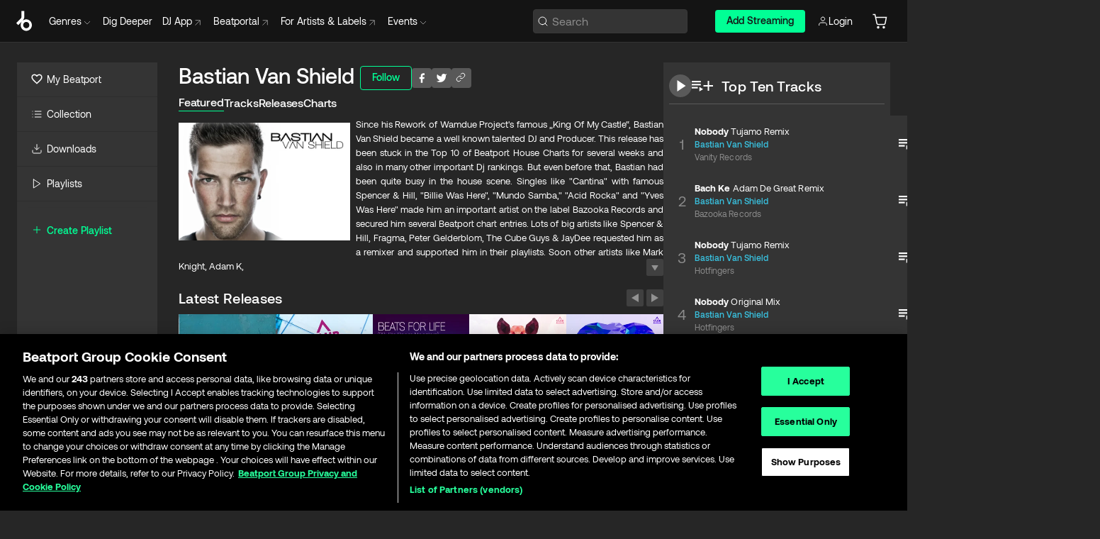

--- FILE ---
content_type: text/html; charset=utf-8
request_url: https://www.beatport.com/artist/bastian-van-shield/48913
body_size: 125785
content:
<!DOCTYPE html><html lang="en"><head><meta charSet="utf-8" data-next-head=""/><meta name="viewport" content="width=device-width" data-next-head=""/><link rel="canonical" hrefLang="en" href="https://www.beatport.com/artist/bastian-van-shield/48913" data-next-head=""/><link rel="alternate" hrefLang="de" href="https://www.beatport.com/de/artist/bastian-van-shield/48913" data-next-head=""/><link rel="alternate" hrefLang="fr" href="https://www.beatport.com/fr/artist/bastian-van-shield/48913" data-next-head=""/><link rel="alternate" hrefLang="es" href="https://www.beatport.com/es/artist/bastian-van-shield/48913" data-next-head=""/><link rel="alternate" hrefLang="it" href="https://www.beatport.com/it/artist/bastian-van-shield/48913" data-next-head=""/><link rel="alternate" hrefLang="ja" href="https://www.beatport.com/ja/artist/bastian-van-shield/48913" data-next-head=""/><link rel="alternate" hrefLang="pt" href="https://www.beatport.com/pt/artist/bastian-van-shield/48913" data-next-head=""/><link rel="alternate" hrefLang="nl" href="https://www.beatport.com/nl/artist/bastian-van-shield/48913" data-next-head=""/><title data-next-head="">Bastian Van Shield Music &amp; Downloads on Beatport</title><meta property="og:title" content="Bastian Van Shield Music &amp; Downloads on Beatport" data-next-head=""/><meta property="og:description" content="Since his Rework of Wamdue Project&#x27;s famous „King Of My Castle“, Bastian Van Shield became a well known talented DJ and Producer. This release has been stuck in the Top 10 of Beatport House Charts for several weeks and also in many other important Dj rankings. But even before that, Bastian had been quite busy in the house scene. Singles like &quot;Cantina&quot; with famous Spencer &amp; Hill, &quot;Billie Was Here&quot;, &quot;Mundo Samba,&quot; &quot;Acid Rocka&quot; and &quot;Yves Was Here&quot; made him an important artist on the label Bazooka Records and secured him several Beatport chart entries. Lots of big artists like Spencer &amp; Hill, Fragma, Peter Gelderblom, The Cube Guys &amp; JayDee requested him as a remixer and supported him in their playlists. Soon other artists like Mark Knight, Adam K, Fatboy Slim or Manuel De La Mare and also labels like Hotfingers or Tiger Records took Bastian in focus and signed the follow-up singles: „Just Believe / Terminal One“ (Tiger) und „Nobody / Everybody“ (Hotfingers). Now Bastian Van Shield is an impoprtant part of the scene and for sure he will keep preparing new bangers for the future. Watch out!" data-next-head=""/><meta property="og:image" content="https://geo-media.beatport.com/image_size/590x404/dc829ad3-1309-4507-9a97-596e16daedad.jpg" data-next-head=""/><meta name="twitter:card" content="summary_large_image" data-next-head=""/><meta name="twitter:title" content="Bastian Van Shield Music &amp; Downloads on Beatport" data-next-head=""/><meta name="twitter:description" content="Since his Rework of Wamdue Project&#x27;s famous „King Of My Castle“, Bastian Van Shield became a well known talented DJ and Producer. This release has been stuck in the Top 10 of Beatport House Charts for several weeks and also in many other important Dj rankings. But even before that, Bastian had been quite busy in the house scene. Singles like &quot;Cantina&quot; with famous Spencer &amp; Hill, &quot;Billie Was Here&quot;, &quot;Mundo Samba,&quot; &quot;Acid Rocka&quot; and &quot;Yves Was Here&quot; made him an important artist on the label Bazooka Records and secured him several Beatport chart entries. Lots of big artists like Spencer &amp; Hill, Fragma, Peter Gelderblom, The Cube Guys &amp; JayDee requested him as a remixer and supported him in their playlists. Soon other artists like Mark Knight, Adam K, Fatboy Slim or Manuel De La Mare and also labels like Hotfingers or Tiger Records took Bastian in focus and signed the follow-up singles: „Just Believe / Terminal One“ (Tiger) und „Nobody / Everybody“ (Hotfingers). Now Bastian Van Shield is an impoprtant part of the scene and for sure he will keep preparing new bangers for the future. Watch out!" data-next-head=""/><meta name="twitter:image" content="https://geo-media.beatport.com/image_size/590x404/dc829ad3-1309-4507-9a97-596e16daedad.jpg" data-next-head=""/><meta name="description" content="Since his Rework of Wamdue Project&#x27;s famous „King Of My Castle“, Bastian Van Shield became a well known talented DJ and Producer. This release has been stuck in the Top 10 of Beatport House Charts for several weeks and also in many other important Dj rankings. But even before that, Bastian had been quite busy in the house scene. Singles like &quot;Cantina&quot; with famous Spencer &amp; Hill, &quot;Billie Was Here&quot;, &quot;Mundo Samba,&quot; &quot;Acid Rocka&quot; and &quot;Yves Was Here&quot; made him an important artist on the label Bazooka Records and secured him several Beatport chart entries. Lots of big artists like Spencer &amp; Hill, Fragma, Peter Gelderblom, The Cube Guys &amp; JayDee requested him as a remixer and supported him in their playlists. Soon other artists like Mark Knight, Adam K, Fatboy Slim or Manuel De La Mare and also labels like Hotfingers or Tiger Records took Bastian in focus and signed the follow-up singles: „Just Believe / Terminal One“ (Tiger) und „Nobody / Everybody“ (Hotfingers). Now Bastian Van Shield is an impoprtant part of the scene and for sure he will keep preparing new bangers for the future. Watch out!" data-next-head=""/><link rel="icon" type="image/x-icon" href="/images/favicon-48x48.png" data-next-head=""/><link href="https://js.recurly.com/v4/recurly.css" rel="stylesheet" type="text/css" data-next-head=""/><meta name="bp-env" content="production"/><link rel="preload" href="/icons/sprite.svg" as="image"/><link rel="preload" href="/_next/static/media/9617edd9e02a645a-s.p.ttf" as="font" type="font/ttf" crossorigin="anonymous" data-next-font="size-adjust"/><link rel="preload" href="/_next/static/media/9438673d1e72232d-s.p.ttf" as="font" type="font/ttf" crossorigin="anonymous" data-next-font="size-adjust"/><link rel="preload" href="/_next/static/media/db5c0e5da3a6b3a9-s.p.ttf" as="font" type="font/ttf" crossorigin="anonymous" data-next-font="size-adjust"/><script id="google-analytics" data-nscript="beforeInteractive">
                (function(w,d,s,l,i){w[l]=w[l]||[];w[l].push({'gtm.start':
                new Date().getTime(),event:'gtm.js'});var f=d.getElementsByTagName(s)[0],
                j=d.createElement(s),dl=l!='dataLayer'?'&l='+l:'';j.async=true;j.src=
                'https://www.googletagmanager.com/gtm.js?id='+i+dl;f.parentNode.insertBefore(j,f);
                })(window,document,'script','dataLayer','GTM-TXN4GRJ');
            </script><link rel="preload" href="/_next/static/css/875348070ae80ebd.css" as="style"/><link rel="stylesheet" href="/_next/static/css/875348070ae80ebd.css" data-n-g=""/><noscript data-n-css=""></noscript><script defer="" nomodule="" src="/_next/static/chunks/polyfills-42372ed130431b0a.js"></script><script id="ab-tasty" src="https://try.abtasty.com/6a6f6df6afac8eb063d6dbbd68afdcc7.js" defer="" data-nscript="beforeInteractive"></script><script src="https://songbird.cardinalcommerce.com/edge/v1/songbird.js" defer="" data-nscript="beforeInteractive"></script><script id="pap_x2s6df8d" src="https://loopmasters.postaffiliatepro.com/scripts/trackjs.js" defer="" data-nscript="beforeInteractive"></script><script src="/_next/static/chunks/webpack-1de7c9dfeedfe132.js" defer=""></script><script src="/_next/static/chunks/framework-c65ff8b3b39d682e.js" defer=""></script><script src="/_next/static/chunks/main-24a2d00730d8757b.js" defer=""></script><script src="/_next/static/chunks/pages/_app-287ddc87d0744d4e.js" defer=""></script><script src="/_next/static/chunks/300-d1483d160b72428d.js" defer=""></script><script src="/_next/static/chunks/7642-7da32f6e1a38c097.js" defer=""></script><script src="/_next/static/chunks/1662-bf5a1a51c032dba1.js" defer=""></script><script src="/_next/static/chunks/8359-81582e70ee0933f9.js" defer=""></script><script src="/_next/static/chunks/pages/artist/%5Bdescription%5D/%5Bid%5D-a4199844a4f5aeb3.js" defer=""></script><script src="/_next/static/l9SM3rZEoP7PyWHVo7I2W/_buildManifest.js" defer=""></script><script src="/_next/static/l9SM3rZEoP7PyWHVo7I2W/_ssgManifest.js" defer=""></script><style data-styled="" data-styled-version="6.1.19">.ijeyIR{box-sizing:border-box;display:flex;flex-direction:row;justify-content:center;align-items:center;padding:0.313rem 1rem 0.438rem;gap:0.5rem;border-radius:0.25rem;cursor:pointer;font-family:'aeonikFont','aeonikFont Fallback';font-size:0.875rem;line-height:1.25rem;font-weight:500;color:#141414;}/*!sc*/
.ijeyIR.primary{background:#01FF95;}/*!sc*/
.ijeyIR.primary:hover{background:#00E586;}/*!sc*/
.ijeyIR.primary.primary.disabled{pointer-events:none;color:#343434;background:#5A5A5A;}/*!sc*/
.ijeyIR.outline{border:0.063rem solid;border-image-source:linear-gradient( 0deg,rgba(0,0,0,0.6),rgba(0,0,0,0.6) ),linear-gradient( 0deg,#01FF95,#01FF95 );color:#01FF95;}/*!sc*/
.ijeyIR.outline:hover{border:0.063rem solid;color:#141414;background:#01FF95;}/*!sc*/
.ijeyIR.outline.outline.disabled{background:transparent;color:#01FF95;opacity:50%;}/*!sc*/
.ijeyIR.outline-secondary{border:0.063rem solid;border-color:#8C8C8C;color:#FFFFFF;}/*!sc*/
.ijeyIR.outline-secondary:hover{background:#8C8C8C;}/*!sc*/
.ijeyIR.outline-secondary.outline.disabled{background:transparent;color:#FFFFFF;opacity:50%;}/*!sc*/
.ijeyIR.tertiary{color:#FFFFFF;background:#8C8C8C;}/*!sc*/
.ijeyIR.tertiary:hover{background:#4D4D4D;}/*!sc*/
.ijeyIR.tertiary.tertiary.disabled{background:#8C8C8C;opacity:0.5;}/*!sc*/
.ijeyIR.secondary{color:#FFFFFF;background:#4D4D4D;}/*!sc*/
.ijeyIR.secondary:hover{background:#8C8C8C;}/*!sc*/
.ijeyIR.secondary.disabled{background:#8C8C8C;opacity:0.5;}/*!sc*/
.ijeyIR.danger{color:#FFFFFF;background:#CF222E;}/*!sc*/
.ijeyIR.danger:hover{background:#CF222E;}/*!sc*/
.ijeyIR.danger.disabled{background:#8C8C8C;opacity:0.5;}/*!sc*/
.ijeyIR.transparent,.ijeyIR.transparent-danger{color:#FFFFFF;border:0.125rem solid #5A5A5A;padding:0.313rem 0.75rem;gap:0.375rem;}/*!sc*/
.ijeyIR.transparent:hover{background:#5A5A5A;}/*!sc*/
.ijeyIR.transparent-danger:hover{border:0.125rem solid #CF222E;background:#CF222E;}/*!sc*/
.ijeyIR.link{color:#FFFFFF;}/*!sc*/
.ijeyIR.primary-link{color:#01FF95;}/*!sc*/
.ijeyIR.primary-link.disabled{cursor:default;}/*!sc*/
.ijeyIR.text{color:#B3B3B3;}/*!sc*/
.ijeyIR.text:hover{color:#FFFFFF;text-decoration:underline;}/*!sc*/
.ijeyIR.underline-link{color:#B3B3B3;text-decoration:underline;padding:0.25rem;}/*!sc*/
.ijeyIR.unstyled{background:none;border:none;padding:0;margin:0;color:inherit;background-color:transparent;}/*!sc*/
.ijeyIR.w-100{width:100%;}/*!sc*/
.ijeyIR.w-75{width:75%;}/*!sc*/
.ijeyIR.w-50{width:50%;}/*!sc*/
.ijeyIR.w-25{width:25%;}/*!sc*/
.ijeyIR.squared{padding:0.313rem;}/*!sc*/
data-styled.g1[id="Button-style__ButtonStyled-sc-d61a654-0"]{content:"ijeyIR,"}/*!sc*/
.juetxu{position:relative;margin-left:0.75rem;padding:0.5rem 0;}/*!sc*/
.juetxu a,.juetxu button{display:flex;flex-direction:row;gap:0.3125rem;cursor:pointer;align-items:center;padding:0.313rem 0.25rem 0.438rem 0.25rem;color:#FFFFFF;}/*!sc*/
.juetxu a svg,.juetxu button svg{stroke:#FFFFFF;}/*!sc*/
@media (min-width: 1200px){.juetxu a:hover,.juetxu button:hover{color:#01FF95;}.juetxu a:hover svg,.juetxu button:hover svg{stroke:#01FF95;}}/*!sc*/
@media (min-width: 1200px){.juetxu a,.juetxu button{padding:0;}.juetxu a svg,.juetxu button svg{width:1.3rem;height:1.3rem;}}/*!sc*/
data-styled.g31[id="HeaderCart-style__AccountCartMenuItem-sc-1d237d81-2"]{content:"juetxu,"}/*!sc*/
.NbRgr{position:absolute;top:3.6875rem;left:50%;transform:translate(-50%,1px);transition:opacity 0.2s ease;background:#141414;border-radius:0 0 1rem 1rem;display:block;z-index:900;cursor:default;opacity:0;visibility:hidden;pointer-events:none;box-shadow:0 0.5rem 1.5rem rgba(0,0,0,0.5);}/*!sc*/
.NbRgr[data-dropdown-type='genre']{width:100%;max-width:90rem;}/*!sc*/
.NbRgr[data-dropdown-type='events']{left:auto;min-width:12.5rem;margin:0 0 0 4.75rem;}/*!sc*/
.NbRgr[data-visible='true']{opacity:1;pointer-events:auto;visibility:visible;}/*!sc*/
data-styled.g42[id="HeaderDropdownToggle-style__DropdownMenu-sc-8d48e9cb-0"]{content:"NbRgr,"}/*!sc*/
.bnLgXh{display:flex;flex-direction:column;padding:0.5rem 0;}/*!sc*/
.bnLgXh a{padding:0.5rem 1.5rem;color:#B3B3B3;text-decoration:none;display:flex;align-items:center;transition:background-color 0.2s ease;}/*!sc*/
.bnLgXh a:hover{color:#FFFFFF;}/*!sc*/
.bnLgXh a:hover >svg{stroke:#01FF95;}/*!sc*/
data-styled.g44[id="HeaderEventsSubMenu-style__EventsSubMenuWrapper-sc-d3bdcde1-0"]{content:"bnLgXh,"}/*!sc*/
.enfcr{display:grid;grid-template-columns:1fr;flex-direction:row;justify-content:space-between;align-items:flex-start;width:100%;padding:1.5rem;gap:2rem;}/*!sc*/
data-styled.g50[id="HeaderGenreSubMenu-style__GenreDropDownGrid-sc-41f97c98-4"]{content:"enfcr,"}/*!sc*/
.dLqcKV{display:flex;flex-direction:row;position:absolute;top:0;left:0;right:0;z-index:1000;height:60px;width:100%;font-size:0.875rem;background:#141414;border-bottom:0.0625rem solid #333333;}/*!sc*/
.dLqcKV.header-fixed{position:fixed;}/*!sc*/
.dLqcKV ul> li{display:inline-flex;vertical-align:middle;}/*!sc*/
.dLqcKV span:not(.new_tag){display:flex;flex-direction:row;}/*!sc*/
.dLqcKV span:not(.new_tag) >img{margin-right:0.25rem;}/*!sc*/
.dLqcKV span:not(.new_tag) svg{stroke:#8C8C8C;}/*!sc*/
@keyframes slideDown{from{transform:translateY(-100%);}to{transform:translateY(0);}}/*!sc*/
data-styled.g52[id="Header-style__HeaderWrapper-sc-8ba2c440-0"]{content:"dLqcKV,"}/*!sc*/
.iNvsde{display:flex;flex-direction:row;width:100%;max-width:90rem;margin:0 auto;align-items:center;}/*!sc*/
.iNvsde svg{stroke:#8C8C8C;}/*!sc*/
.iNvsde >ul .dropdown_menu{animation:growDown 300ms ease-in-out forwards;transform-origin:top center;}/*!sc*/
.iNvsde >ul >li{line-height:1.25rem;padding:1.25rem 0.4375rem;cursor:pointer;}/*!sc*/
.iNvsde >ul >li.header_item:not(.dropdown_toggle):hover div{display:flex;}/*!sc*/
.iNvsde >ul >li.account button{padding:0;}/*!sc*/
.iNvsde >ul >li button{font-weight:400;}/*!sc*/
.iNvsde >ul .header_item [aria-expanded="true"] .rotatable svg{stroke:#01FF95;transform:rotate(180deg);margin-top:0.3125rem;}/*!sc*/
.iNvsde >ul .header_item .svg_wrapper{display:flex;align-items:center;height:100%;}/*!sc*/
.iNvsde >ul .header_item .svg_wrapper img{border-radius:50%;}/*!sc*/
.iNvsde >ul .header_item a[target="_blank"]:hover svg{stroke:#01FF95;}/*!sc*/
.iNvsde span{align-items:center;}/*!sc*/
.iNvsde span >img{margin-left:0.125rem;margin-bottom:0.0625rem;}/*!sc*/
@keyframes growDown{0%{transform:scaleY(0);}100%{transform:scaleY(1);}}/*!sc*/
data-styled.g54[id="Header-style__DesktopHeader-sc-8ba2c440-2"]{content:"iNvsde,"}/*!sc*/
.gSbytK{min-width:8rem;margin-left:1rem;}/*!sc*/
.gSbytK >li{padding:0 0 0 0.25rem;}/*!sc*/
.gSbytK >li button{padding:0.8rem 0.75rem 0.5rem 0.25rem;}/*!sc*/
@media (min-width: 768px){.gSbytK{width:100%;}}/*!sc*/
@media (min-width: 1200px){.gSbytK{min-width:44.5rem;}}/*!sc*/
data-styled.g55[id="Header-style__LeftRegion-sc-8ba2c440-3"]{content:"gSbytK,"}/*!sc*/
.kkpwdl{display:flex;justify-content:flex-end;align-items:center;width:100%;padding-right:1.25rem;}/*!sc*/
.kkpwdl .svg_wrapper{display:flex;align-items:center;height:100%;}/*!sc*/
.kkpwdl div.account_avatar{width:2rem;height:2rem;}/*!sc*/
.kkpwdl div.account_avatar img{border-radius:50%;}/*!sc*/
.kkpwdl .subscription_button a{padding:0.313rem 1rem 0.438rem;border-radius:0.25rem;font-weight:500;color:#141414;background:#01FF95;}/*!sc*/
.kkpwdl .subscription_button a:hover{background:#00E586;}/*!sc*/
@media (min-width: 768px){.kkpwdl{min-width:9.5rem;max-width:49.375rem;}}/*!sc*/
@media (min-width: 1200px){.kkpwdl li.search:first-child{width:100%;max-width:28.375rem;padding:0 0.5rem 0 0;}.kkpwdl li.subscription_button{min-width:9rem;}}/*!sc*/
data-styled.g56[id="Header-style__RightRegion-sc-8ba2c440-4"]{content:"kkpwdl,"}/*!sc*/
.jbAoJh{height:1.8125rem;width:1.375rem;margin-right:0.625rem;}/*!sc*/
data-styled.g59[id="Header-style__BeatportLogoLarge-sc-8ba2c440-7"]{content:"jbAoJh,"}/*!sc*/
.dtastp{display:flex;align-items:center;width:100%;max-width:28.375rem;padding:0 1.5rem;}/*!sc*/
.dtastp >button>svg{margin-right:1.25rem;height:1.25rem;stroke-width:0.125rem;}/*!sc*/
data-styled.g62[id="Header-style__HeaderSearchWrapper-sc-8ba2c440-10"]{content:"dtastp,"}/*!sc*/
.biDNjJ{display:flex;flex:1;width:100%;border:0.0625rem solid #383838;border-radius:0.25rem;background:#343434;}/*!sc*/
.biDNjJ:focus-within{border:0.0625rem solid #01FF95;box-shadow:0px 0px 0px 3px rgba(1, 255, 149, 0.15);outline:0.125rem solid transparent;outline-offset:0.125rem;}/*!sc*/
.biDNjJ div:first-child{display:flex;align-items:center;pointer-events:none;margin-left:0.3125rem;}/*!sc*/
.biDNjJ button{display:flex;align-items:center;margin-right:0.625rem;z-index:100000;}/*!sc*/
.biDNjJ img{margin-left:0.3125rem;margin-top:0.0625rem;height:1rem;width:1rem;}/*!sc*/
.biDNjJ input{height:2rem;margin-left:0.3125rem;width:100%;background:inherit;outline:none;border:none;}/*!sc*/
.biDNjJ input::placeholder{color:#8C8C8C;}/*!sc*/
data-styled.g63[id="Header-style__HeaderSearch-sc-8ba2c440-11"]{content:"biDNjJ,"}/*!sc*/
.euLgcx{font-size:max(100%,16px);}/*!sc*/
.euLgcx:focus::placeholder{color:transparent;}/*!sc*/
data-styled.g66[id="Search-style__SearchInput-sc-224b2fdd-1"]{content:"euLgcx,"}/*!sc*/
.fJivyZ{position:fixed;top:3.75rem;left:calc(100% - 370px);width:22.5rem;display:flex;flex-direction:column;gap:0.5rem;font-size:0.875rem;line-height:1.25rem;z-index:999;}/*!sc*/
@media (min-width: 580px){.fJivyZ{left:calc(100% - 385px);}}/*!sc*/
@media (min-width: 768px){.fJivyZ{left:calc(100% - 385px);}}/*!sc*/
@media (min-width: 1200px){.fJivyZ{left:calc(100% - 385px);}}/*!sc*/
@media (min-width: 1440px){.fJivyZ{left:initial;right:calc((100% - 1371px) / 2);}}/*!sc*/
data-styled.g99[id="Notifications-style__Wrapper-sc-212da99e-1"]{content:"fJivyZ,"}/*!sc*/
.eRdJSx{display:flex;flex-direction:row;justify-content:center;align-items:center;float:inline-end;}/*!sc*/
data-styled.g111[id="AddToCart-style__Control-sc-c1c0d228-0"]{content:"eRdJSx,"}/*!sc*/
.gnZIxO{border:none;margin:0;padding:0;font:inherit;background:transparent;cursor:pointer;width:3.75rem;background:#FF53A0;color:#FFFFFF;border-radius:0.25rem 0rem 0rem 0.25rem;padding:0.25rem 0.5rem;font-family:'aeonikFont','aeonikFont Fallback';font-style:normal;font-weight:700;font-size:0.75rem;line-height:1rem;text-align:center;}/*!sc*/
data-styled.g114[id="AddToCart-style__PriceButton-sc-c1c0d228-3"]{content:"gnZIxO,"}/*!sc*/
.cEcpzi{border:none;margin:0;padding:0;font:inherit;background:transparent;cursor:pointer;background:#d64988;border-radius:0rem 0.25rem 0.25rem 0rem;padding:0.25rem;font-weight:700;font-size:0.75rem;line-height:1rem;}/*!sc*/
.cEcpzi i{margin:0.25rem;display:inline-block;vertical-align:middle;border-left:0.25rem solid transparent;border-right:0.25rem solid transparent;border-top:0.25rem solid #FFFFFF;}/*!sc*/
.cEcpzi >div>svg{width:1rem;height:1rem;}/*!sc*/
data-styled.g116[id="AddToCart-style__ArrowButton-sc-c1c0d228-5"]{content:"cEcpzi,"}/*!sc*/
.bZCrsf{display:none;flex-direction:center;justify-content:center;background:#000;padding:4px;font-weight:400;font-size:12px;line-height:16px;border-radius:8px;transition:background 0.2s;background:#141414;color:#FFFFFF;text-align:center;padding:4px 4px;width:86px;position:absolute;z-index:2;filter:none;left:50%;margin-left:-43px;}/*!sc*/
.bZCrsf.top{bottom:155%;}/*!sc*/
.bZCrsf.top:after{position:absolute;content:"";top:100%;left:50%;margin-left:-5px;border:5px solid transparent;border-top-color:#141414;}/*!sc*/
.bZCrsf.top-left{bottom:155%;left:-60%;}/*!sc*/
.bZCrsf.top-left:after{position:absolute;content:"";top:100%;margin-right:-50px;border:5px solid transparent;border-top-color:#141414;}/*!sc*/
.bZCrsf.top-right{bottom:155%;right:-60%;}/*!sc*/
.bZCrsf.top-right:after{position:absolute;content:"";top:100%;margin-left:-50px;border:5px solid transparent;border-top-color:#141414;}/*!sc*/
.bZCrsf.bottom{top:115%;}/*!sc*/
.bZCrsf.bottom:before{position:absolute;content:"";bottom:100%;left:50%;margin-left:-5px;border:5px solid transparent;border-bottom-color:#141414;}/*!sc*/
.bZCrsf.left{right:calc(100% + 0.4rem);top:0;bottom:0;margin:auto 0;left:unset;margin-left:unset;height:1.7rem;padding:0.3rem 0.6rem;width:600px;max-width:max-content;}/*!sc*/
.bZCrsf.left:after{position:absolute;content:"";top:50%;left:100%;margin-top:-5px;border:5px solid transparent;border-left-color:#141414;}/*!sc*/
data-styled.g119[id="Tooltip-style__TooltipContainer-sc-715cbc58-0"]{content:"bZCrsf,"}/*!sc*/
.gMqswG{position:relative;}/*!sc*/
.gMqswG:hover .Tooltip-style__TooltipContainer-sc-715cbc58-0{display:flex;}/*!sc*/
data-styled.g120[id="Tooltip-style__Wrapper-sc-715cbc58-1"]{content:"gMqswG,"}/*!sc*/
.kFZIkq{display:flex;align-items:center;position:relative;}/*!sc*/
.kFZIkq:hover svg{filter:drop-shadow(0 0 7px #fff);}/*!sc*/
.kFZIkq:disabled svg{filter:unset;}/*!sc*/
data-styled.g121[id="AddToPlaylist-style__Control-sc-656bcea4-0"]{content:"kFZIkq,"}/*!sc*/
.hUFVVX{display:flex;align-items:center;position:relative;}/*!sc*/
.hUFVVX:hover svg{filter:drop-shadow(0 0 7px #fff);}/*!sc*/
.hUFVVX:disabled svg{filter:unset;}/*!sc*/
data-styled.g122[id="AddToQueue-style__Control-sc-2c5d32af-0"]{content:"hUFVVX,"}/*!sc*/
.kyoyxE{display:flex;align-items:center;position:relative;}/*!sc*/
.kyoyxE:hover svg{filter:drop-shadow(0 0 7px #FFFFFF);fill:#FFFFFF;}/*!sc*/
.kyoyxE:disabled svg{filter:unset;}/*!sc*/
data-styled.g123[id="Play-style__Control-sc-bdba3bac-0"]{content:"kyoyxE,"}/*!sc*/
.kAYAlh{position:relative;background:#585858;border-radius:4px;padding:6px;transition:background 0.2s;}/*!sc*/
.kAYAlh.disabled{cursor:not-allowed;}/*!sc*/
.kAYAlh.enabled:hover{background:#383838;cursor:pointer;}/*!sc*/
.kAYAlh.enabled:hover .Share-style__ShareLink-sc-377d9d38-2{visibility:visible;opacity:1;}/*!sc*/
data-styled.g127[id="Share-style__Item-sc-377d9d38-3"]{content:"kAYAlh,"}/*!sc*/
.jJBBIf{display:flex;flex-direction:row;justify-content:space-between;align-items:center;gap:8px;}/*!sc*/
data-styled.g128[id="Share-style__Wrapper-sc-377d9d38-4"]{content:"jJBBIf,"}/*!sc*/
.fRfnMo{text-overflow:ellipsis;overflow:hidden;width:auto;}/*!sc*/
data-styled.g133[id="Marquee-style__MarqueeElement-sc-b0373cc7-0"]{content:"fRfnMo,"}/*!sc*/
.cgyUez{overflow:hidden;width:100%;display:grid;grid-auto-flow:column;position:relative;white-space:nowrap;}/*!sc*/
.cgyUez>.Marquee-style__MarqueeElement-sc-b0373cc7-0{display:inline-block;width:max-content;}/*!sc*/
.cgyUez>.Marquee-style__MarqueeElement-sc-b0373cc7-0:nth-child(2){margin-left:16px;visibility:hidden;}/*!sc*/
.cgyUez>.Marquee-style__MarqueeElement-sc-b0373cc7-0{white-space:nowrap;}/*!sc*/
.REvIQ{overflow:hidden;width:100%;display:grid;grid-auto-flow:column;position:relative;}/*!sc*/
.REvIQ>.Marquee-style__MarqueeElement-sc-b0373cc7-0{display:inline-block;width:max-content;}/*!sc*/
.REvIQ>.Marquee-style__MarqueeElement-sc-b0373cc7-0:nth-child(2){margin-left:16px;visibility:hidden;}/*!sc*/
data-styled.g134[id="Marquee-style__MarqueeWrapper-sc-b0373cc7-1"]{content:"cgyUez,REvIQ,"}/*!sc*/
.jauYou{display:grid;grid-template-columns:1fr;width:100%;}/*!sc*/
data-styled.g135[id="Marquee-style__MarqueeGrid-sc-b0373cc7-2"]{content:"jauYou,"}/*!sc*/
.cAooPL{position:absolute;right:0;top:0;height:5rem;width:2.5rem;overflow:hidden;transition:width 0.2s ease-in-out;color:#FFFFFF;}/*!sc*/
data-styled.g162[id="Lists-shared-style__ItemControls-sc-6feadcf4-3"]{content:"cAooPL,"}/*!sc*/
.lkYQEm{width:100%;display:flex;flex-direction:column;align-content:center;justify-content:flex-start;white-space:nowrap;overflow:hidden;text-overflow:ellipsis;}/*!sc*/
.lkYQEm a:hover{text-decoration:underline;}/*!sc*/
data-styled.g163[id="Lists-shared-style__MetaRow-sc-6feadcf4-4"]{content:"lkYQEm,"}/*!sc*/
.chcLip{cursor:pointer;}/*!sc*/
data-styled.g164[id="Lists-shared-style__MoreButton-sc-6feadcf4-5"]{content:"chcLip,"}/*!sc*/
.cBBuRu{cursor:pointer;}/*!sc*/
data-styled.g165[id="Lists-shared-style__MoreButtonDots-sc-6feadcf4-6"]{content:"cBBuRu,"}/*!sc*/
.bvzgZS{font-family:'aeonikFont','aeonikFont Fallback';font-style:normal;font-weight:700;font-size:0.688rem;line-height:1.25rem;letter-spacing:0.005em;color:#FFFFFF;}/*!sc*/
.bvzgZS span{font-weight:400;}/*!sc*/
data-styled.g167[id="Lists-shared-style__ItemName-sc-6feadcf4-8"]{content:"bvzgZS,"}/*!sc*/
.cyCktm{display:flex;justify-content:center;font-family:'aeonikFont','aeonikFont Fallback';font-style:normal;font-weight:400;font-size:1.25rem;line-height:2rem;text-align:center;width:2.25rem;min-width:2.25rem;}/*!sc*/
data-styled.g168[id="Lists-shared-style__ItemNumber-sc-6feadcf4-9"]{content:"cyCktm,"}/*!sc*/
.fDbgAE{display:flex;flex-direction:row;align-items:center;justify-content:flex-start;width:calc(100% - 7.813rem);height:100%;position:absolute;left:5rem;overflow-x:clip;padding-right:1rem;}/*!sc*/
data-styled.g169[id="Lists-shared-style__ItemMeta-sc-6feadcf4-10"]{content:"fDbgAE,"}/*!sc*/
.Mcnhe{width:100%;height:100%;position:absolute;display:flex;flex-direction:column;align-items:center;justify-content:center;gap:0.5rem;left:100%;transition:left 0.2s ease-in-out;background:#343434;color:#FFFFFF;}/*!sc*/
.Mcnhe div.actions{width:100%;height:100%;display:flex;align-items:center;justify-content:center;flex-direction:row;gap:0.5rem;padding-left:1.25rem;}/*!sc*/
@media (min-width: 1200px){.Mcnhe div.actions{justify-content:flex-start;}}/*!sc*/
.Mcnhe div.actions span.unavailable{padding:1.25rem;}/*!sc*/
.Mcnhe div.cart-list-actions{display:flex;align-items:center;justify-content:center;}/*!sc*/
.Mcnhe div.cart-actions{width:100%;height:100%;display:flex;align-items:center;justify-content:center;flex-direction:row;gap:1rem;padding-left:0;flex-wrap:wrap;}/*!sc*/
data-styled.g170[id="Lists-shared-style__ItemActions-sc-6feadcf4-11"]{content:"Mcnhe,"}/*!sc*/
.eEYWVW{display:flex;flex-direction:column;text-align:center;align-items:center;justify-content:center;gap:0.5rem;height:100%;width:2.5rem;border-left:0.063rem solid #262626;}/*!sc*/
.eEYWVW.borderless{border-left:none;}/*!sc*/
.eEYWVW .tombstoned{opacity:0.15;}/*!sc*/
.eEYWVW .selectable:hover{opacity:1;}/*!sc*/
data-styled.g171[id="Lists-shared-style__ItemButtons-sc-6feadcf4-12"]{content:"eEYWVW,"}/*!sc*/
.cvwwiK{display:flex;overflow:hidden;max-width:max-content;}/*!sc*/
data-styled.g172[id="Lists-shared-style__TitleRow-sc-6feadcf4-13"]{content:"cvwwiK,"}/*!sc*/
.JQzmD{position:relative;display:flex;flex-direction:row;justify-content:space-between;align-items:center;width:100%;height:5rem;background:#343434;font-family:'aeonikFont','aeonikFont Fallback';font-style:normal;font-weight:400;font-size:0.688rem;line-height:1.25rem;letter-spacing:0.005em;color:#8C8C8C;}/*!sc*/
.JQzmD.current{background:#494949;}/*!sc*/
.JQzmD.current .Lists-shared-style__ItemActions-sc-6feadcf4-11{background:#494949;}/*!sc*/
.JQzmD.tombstoned{background:#282828;}/*!sc*/
.JQzmD.tombstoned a{pointer-events:none;}/*!sc*/
.JQzmD.tombstoned:hover{background:#282828;}/*!sc*/
.JQzmD .Lists-shared-style__ItemControls-sc-6feadcf4-3{overflow:visible;}/*!sc*/
.JQzmD.actions .Lists-shared-style__ItemActions-sc-6feadcf4-11{left:0;}/*!sc*/
.JQzmD .play-hover{display:none;justify-content:center;align-items:center;text-align:center;width:2.25rem;min-width:2.25rem;}/*!sc*/
.JQzmD.no-artwork .Lists-shared-style__ItemMeta-sc-6feadcf4-10{left:0;width:calc(100% - 3.125rem);}/*!sc*/
.JQzmD.partial-artwork .Lists-shared-style__ItemMeta-sc-6feadcf4-10{left:3rem;width:calc(100% - 5rem);}/*!sc*/
@media (min-width: 1200px){.JQzmD.partial-artwork .Lists-shared-style__ItemMeta-sc-6feadcf4-10{width:calc(100% - 3.125rem);}}/*!sc*/
.JQzmD.force-hover span.play{display:none;}/*!sc*/
.JQzmD.force-hover .Lists-shared-style__ItemControls-sc-6feadcf4-3{display:none;width:calc(100% - 3.125rem);}/*!sc*/
.JQzmD.force-hover:hover .play-hover{display:flex;}/*!sc*/
.JQzmD.force-hover:hover .Lists-shared-style__ItemNumber-sc-6feadcf4-9{display:none;}/*!sc*/
.JQzmD.force-hover:hover .Lists-shared-style__TitleRow-sc-6feadcf4-13{max-width:calc(100% - 8.625rem);}/*!sc*/
@media (min-width: 1440px){.JQzmD.force-hover:hover .Lists-shared-style__TitleRow-sc-6feadcf4-13{max-width:calc(100% - 10.5rem);}}/*!sc*/
.JQzmD.force-hover:hover .Lists-shared-style__ItemActions-sc-6feadcf4-11{justify-content:flex-start;left:8.625rem;}/*!sc*/
@media (min-width: 1440px){.JQzmD.force-hover:hover .Lists-shared-style__ItemActions-sc-6feadcf4-11{left:10.5rem;}}/*!sc*/
.JQzmD.force-hover.partial-artwork:hover .Lists-shared-style__ItemActions-sc-6feadcf4-11{left:5.5rem;}/*!sc*/
@media (min-width: 1440px){.JQzmD.force-hover.partial-artwork:hover .Lists-shared-style__ItemActions-sc-6feadcf4-11{left:7.5rem;}}/*!sc*/
.JQzmD.force-hover.no-artwork .Lists-shared-style__ItemMeta-sc-6feadcf4-10{left:0;width:100%;}/*!sc*/
.JQzmD.cart-list .Lists-shared-style__ItemActions-sc-6feadcf4-11{gap:0;}/*!sc*/
.JQzmD.cart-list .Lists-shared-style__ItemActions-sc-6feadcf4-11 div.actions{justify-content:center;}/*!sc*/
.JQzmD.cart-list .Lists-shared-style__ItemActions-sc-6feadcf4-11 div.cart-actions{margin-top:0.5rem;margin-bottom:0.5rem;}/*!sc*/
.JQzmD svg.album-cover{display:none;position:absolute;margin-left:1.25rem;}/*!sc*/
.JQzmD:hover{background:#494949;}/*!sc*/
.JQzmD:hover svg.album-cover{display:inline;}/*!sc*/
.JQzmD:hover .Lists-shared-style__ItemActions-sc-6feadcf4-11{background:#494949;}/*!sc*/
data-styled.g173[id="Lists-shared-style__Item-sc-6feadcf4-14"]{content:"JQzmD,"}/*!sc*/
.elOLyA.row{display:grid;grid-template-columns:repeat(auto-fit,minmax(16.875rem,1fr));gap:0.5rem;padding:1rem 0;width:100%;}/*!sc*/
.elOLyA.row.panel-list{grid-template-columns:repeat(auto-fit,minmax(20rem,1fr));}/*!sc*/
.elOLyA.row.recommended{padding-bottom:0;}/*!sc*/
@media (min-width: 1024px){.elOLyA.row{grid-template-columns:repeat(auto-fit,minmax(20rem,1fr));}}/*!sc*/
.elOLyA.column{display:flex;flex-direction:column;width:100%;gap:0.25rem;padding:1rem 0;}/*!sc*/
.elOLyA .droppable{display:flex;flex-direction:column;gap:0.5rem;}/*!sc*/
data-styled.g174[id="Lists-shared-style__Wrapper-sc-6feadcf4-15"]{content:"elOLyA,"}/*!sc*/
.gnNNLl{display:flex;align-items:center;justify-content:flex-start;position:fixed;bottom:calc(0px + 1rem);right:1rem;height:2.5rem;padding:0 1rem;font-weight:500;background:#39C0DE;border-radius:2rem;color:#141414;overflow:hidden;transition:all 0.5s ease-in-out;z-index:3;max-width:2.5rem;}/*!sc*/
.gnNNLl >svg{min-width:1rem;min-height:1rem;margin-left:-0.2rem;margin-right:0.5rem;}/*!sc*/
.gnNNLl >span{transition:opacity 0.4s ease-in-out;opacity:0;}/*!sc*/
@media (min-width: 1024px){.gnNNLl{bottom:6rem;}.gnNNLl:hover{max-width:15rem;}.gnNNLl:hover >span{opacity:1;}}/*!sc*/
data-styled.g222[id="FeedbackButton-style__ButtonStyled-sc-f2d33d4-0"]{content:"gnNNLl,"}/*!sc*/
.ihbzho{background-color:#343434;display:flex;min-height:25rem;justify-content:center;padding:3rem 1.25rem 11rem 1.25rem;}/*!sc*/
@media (min-width: 1024px){.ihbzho{padding:3rem 1.25rem 7.7rem 1.25rem;}}/*!sc*/
data-styled.g234[id="Footer-style__FooterContainer-sc-b43f8293-0"]{content:"ihbzho,"}/*!sc*/
.fgpLBj{max-width:90rem;width:100%;margin:0 auto;display:flex;justify-content:space-between;gap:2rem 1rem;flex-direction:column;}/*!sc*/
@media (min-width: 768px){.fgpLBj{flex-direction:row;}}/*!sc*/
@media (min-width: 1024px){.fgpLBj{gap:2rem;}}/*!sc*/
@media (min-width: 1200px){.fgpLBj{padding:0 1.5rem;}}/*!sc*/
data-styled.g235[id="Footer-style__FooterMaxWidth-sc-b43f8293-1"]{content:"fgpLBj,"}/*!sc*/
.gUEqWx{display:flex;flex-direction:column;gap:2.5rem;flex:0 1 auto;order:1;min-width:15rem;justify-content:space-between;}/*!sc*/
@media (min-width: 1024px){.gUEqWx{min-width:16.25rem;}}/*!sc*/
data-styled.g236[id="Footer-style__BrandColumnContainer-sc-b43f8293-2"]{content:"gUEqWx,"}/*!sc*/
.byMywd{display:flex;flex-direction:column;justify-content:start;gap:2.5rem;}/*!sc*/
data-styled.g237[id="Footer-style__BrandWrapper-sc-b43f8293-3"]{content:"byMywd,"}/*!sc*/
.doukfB{display:flex;flex-wrap:wrap;align-items:center;gap:1rem;padding-right:0.625rem;}/*!sc*/
data-styled.g238[id="Footer-style__SocialLinksContainer-sc-b43f8293-4"]{content:"doukfB,"}/*!sc*/
.deeKUU{display:flex;flex-wrap:wrap;flex:1 1 auto;row-gap:2rem;max-width:45rem;order:3;justify-content:space-between;gap:1rem;}/*!sc*/
@media (min-width: 768px){.deeKUU{flex-wrap:nowrap;order:2;}}/*!sc*/
data-styled.g239[id="Footer-style__LinksColumnContainer-sc-b43f8293-5"]{content:"deeKUU,"}/*!sc*/
.frffGF{width:100%;}/*!sc*/
@media (min-width: 580px){.frffGF{max-width:10rem;}}/*!sc*/
data-styled.g240[id="Footer-style__LinksGroup-sc-b43f8293-6"]{content:"frffGF,"}/*!sc*/
.eCVjTm{color:#FFFFFF;font-family:'aeonikFont','aeonikFont Fallback';font-style:normal;font-weight:400;font-size:1rem;line-height:1.25rem;margin-bottom:1rem;display:block;}/*!sc*/
@media (min-width: 580px){.eCVjTm{font-size:0.75rem;line-height:1rem;}}/*!sc*/
data-styled.g241[id="Footer-style__GroupTitle-sc-b43f8293-7"]{content:"eCVjTm,"}/*!sc*/
.isQSnn{list-style:none;padding:0;}/*!sc*/
data-styled.g242[id="Footer-style__LinksList-sc-b43f8293-8"]{content:"isQSnn,"}/*!sc*/
.jkWbFH{color:#8C8C8C;font-family:'aeonikFont','aeonikFont Fallback';font-style:normal;font-weight:400;font-size:1rem;line-height:1.25rem;}/*!sc*/
.jkWbFH a,.jkWbFH button{cursor:pointer;}/*!sc*/
.jkWbFH button{text-align:start;font-weight:inherit;font-size:inherit;line-height:inherit;}/*!sc*/
.jkWbFH .listItemLink:hover,.jkWbFH button:hover{color:rgba(255,255,255,0.9);}/*!sc*/
@media (min-width: 580px){.jkWbFH{font-size:0.75rem;line-height:1rem;}}/*!sc*/
data-styled.g243[id="Footer-style__ListItem-sc-b43f8293-9"]{content:"jkWbFH,"}/*!sc*/
.bUSfnx{min-width:10.5rem;min-height:3.25rem;}/*!sc*/
data-styled.g244[id="Footer-style__LogoWrapper-sc-b43f8293-10"]{content:"bUSfnx,"}/*!sc*/
.dleova{display:block;color:#8C8C8C;font-size:0.75rem;font-family:'aeonikFont','aeonikFont Fallback';font-style:normal;font-weight:400;}/*!sc*/
data-styled.g245[id="Footer-style__Copyright-sc-b43f8293-11"]{content:"dleova,"}/*!sc*/
.fDLgIy{display:flex;flex-direction:row;gap:1rem;order:2;}/*!sc*/
@media (min-width: 768px){.fDLgIy{flex-direction:column;}}/*!sc*/
.fDLgIy a{width:fit-content;}/*!sc*/
data-styled.g246[id="Footer-style__MobileAppLinks-sc-b43f8293-12"]{content:"fDLgIy,"}/*!sc*/
.goQabg{display:flex;flex-direction:row;min-width:171px;width:208px;max-width:320px;position:sticky;max-height:calc(100vh - (60px + 7.625rem));top:calc(60px + 1.75rem);margin-left:1.5rem;}/*!sc*/
.goQabg .sidebar-content{background-color:#343434;flex:1;}/*!sc*/
.goQabg .sidebar-resizer{flex-grow:0;flex-shrink:0;flex-basis:0.375rem;justify-self:flex-end;cursor:col-resize;resize:horizontal;}/*!sc*/
.goQabg .sidebar-resizer:hover{width:0.1875rem;background-color:#141414;}/*!sc*/
data-styled.g247[id="Sidebar-style__DesktopSidebar-sc-800fab19-0"]{content:"goQabg,"}/*!sc*/
.kESCaB{position:relative;display:flex;align-items:center;font-size:1.25rem;padding:0.25rem 1.5rem;line-height:1.75rem;transition:all 0.1s ease-in-out;width:max-content;cursor:pointer;}/*!sc*/
@media (min-width: 1200px){.kESCaB{border-bottom:0.0625rem solid #2D2D2D;padding:0.75rem 1.25rem;margin-left:0;font-size:0.875rem;line-height:1.5rem;width:auto;}.kESCaB:hover{cursor:pointer;background-color:#2D2D2D;box-shadow:inset 0.125rem 0 0 0 #01FF95;}}/*!sc*/
.kESCaB svg{margin-right:0.5rem;width:1.5rem!important;height:auto!important;}/*!sc*/
.kESCaB .forward-arrow{width:0.9rem!important;height:0.9rem!important;margin-left:0.375rem;}/*!sc*/
@media (min-width: 1200px){.kESCaB svg{margin-right:0.375rem;width:1rem!important;height:1rem!important;}}/*!sc*/
data-styled.g254[id="Sidebar-style__SidebarLink-sc-800fab19-7"]{content:"kESCaB,"}/*!sc*/
.keYBJI{margin:0.5rem auto;background-color:#333333;width:calc(100% - 2 * 0.9375rem);height:0.0625rem;}/*!sc*/
data-styled.g257[id="Sidebar-style__HorizontalBar-sc-800fab19-10"]{content:"keYBJI,"}/*!sc*/
.kiDEvL{color:#01FF95;text-transform:capitalize;font-weight:500;font-size:1rem;align-items:flex-start;}/*!sc*/
.kiDEvL a{display:flex;align-items:center;}/*!sc*/
.kiDEvL:hover{color:#00E586;}/*!sc*/
@media (min-width: 1200px){.kiDEvL{font-size:0.875rem;}}/*!sc*/
.kiDEvL svg{margin-right:0.375rem;}/*!sc*/
data-styled.g260[id="Sidebar-style__CreatePlaylist-sc-800fab19-13"]{content:"kiDEvL,"}/*!sc*/
.dQXolN{flex-grow:1;display:flex;flex-direction:column;min-height:0;padding:0 1.25rem;}/*!sc*/
.dQXolN .element{margin:0.8rem 0;}/*!sc*/
.dQXolN .mobile-playlist-element{margin-bottom:1.5rem;}/*!sc*/
.dQXolN .mobile-playlist-element:first-of-type{margin-top:1rem;}/*!sc*/
.dQXolN.content{height:3.75rem;min-height:3.75rem;max-height:3.75rem;}/*!sc*/
.dQXolN.scrollable{flex-grow:1;overflow:auto;min-height:0;}/*!sc*/
.dQXolN.scrollable::-webkit-scrollbar{width:0rem;}/*!sc*/
.dQXolN.scrollable::-webkit-scrollbar-track{background-color:#343434;}/*!sc*/
.dQXolN.scrollable::-webkit-scrollbar-thumb{background-color:#2D2D2D;}/*!sc*/
.dQXolN.scrollable:hover::-webkit-scrollbar{width:0.3125rem;}/*!sc*/
data-styled.g262[id="Sidebar-style__PlaylistSectionContent-sc-800fab19-15"]{content:"dQXolN,"}/*!sc*/
.eNoXKa{position:relative;height:calc(100% - 12.9375rem);width:100%;}/*!sc*/
.eNoXKa div.wrapper{position:absolute;top:0;bottom:0;left:0;width:100%;display:flex;flex-direction:column;}/*!sc*/
data-styled.g263[id="Sidebar-style__PlaylistSectionContainer-sc-800fab19-16"]{content:"eNoXKa,"}/*!sc*/
.hyrOKP{position:relative;width:100%;background:#262626;min-height:calc(100vh - 60px);display:flex;justify-content:center;}/*!sc*/
data-styled.g264[id="MainLayout-style__MainWrapper-sc-897186c1-0"]{content:"hyrOKP,"}/*!sc*/
.gWbuuW{padding:1.75rem 0;width:100%;max-width:1420px;display:flex;margin-top:60px;}/*!sc*/
data-styled.g265[id="MainLayout-style__Main-sc-897186c1-1"]{content:"gWbuuW,"}/*!sc*/
.evSNZg{width:100%;padding:0 1.5rem;display:flex;flex-direction:column;justify-content:start;}/*!sc*/
@media (min-width: 1024px){.evSNZg{width:calc( 100% - 208px );}}/*!sc*/
data-styled.g266[id="MainLayout-style__MainContent-sc-897186c1-2"]{content:"evSNZg,"}/*!sc*/
.gElEAY{font-family:'aeonikFont','aeonikFont Fallback';font-style:normal;font-weight:500;font-size:11px;line-height:16px;letter-spacing:0.005em;color:#39C0DE;}/*!sc*/
.gElEAY a:hover{text-decoration:underline;}/*!sc*/
data-styled.g267[id="ArtistNames-sc-9ed174b1-0"]{content:"gElEAY,"}/*!sc*/
.dUdjma{font-family:'aeonikFont','aeonikFont Fallback';font-style:normal;font-weight:400;font-size:12px;line-height:16px;height:16px;overflow:hidden;color:#8C8C8C;}/*!sc*/
.dUdjma a:hover{text-decoration:underline;cursor:pointer;}/*!sc*/
data-styled.g294[id="ReleaseCard-style__CardLink-sc-32484474-0"]{content:"dUdjma,"}/*!sc*/
.eljCcB{display:block;width:100%;height:20px;overflow:hidden;}/*!sc*/
data-styled.g295[id="ReleaseCard-style__CropLink-sc-32484474-1"]{content:"eljCcB,"}/*!sc*/
.jiblvc{display:flex;max-width:max-content;align-items:flex-end;overflow:hidden;}/*!sc*/
data-styled.g296[id="ReleaseCard-style__ReleaseNameWrapper-sc-32484474-2"]{content:"jiblvc,"}/*!sc*/
.kzlnuP{font-family:'aeonikFont','aeonikFont Fallback';font-style:normal;font-weight:500;font-size:0.875rem;line-height:20px;letter-spacing:-0.0025em;overflow:hidden;color:#FFFFFF;}/*!sc*/
.kzlnuP:hover{text-decoration:underline;cursor:pointer;}/*!sc*/
data-styled.g297[id="ReleaseCard-style__ReleaseName-sc-32484474-3"]{content:"kzlnuP,"}/*!sc*/
.cgQlYU{display:flex;flex-direction:column;align-items:flex-start;justify-content:flex-start;width:100%;transition:top 0.2s ease-in-out;padding:8px;gap:4px;}/*!sc*/
data-styled.g298[id="ReleaseCard-style__Meta-sc-32484474-4"]{content:"cgQlYU,"}/*!sc*/
.kBaNys{width:100%;height:70px;display:flex;flex-direction:row;align-items:center;justify-content:center;flex-wrap:wrap;gap:0.75rem;padding:8px;}/*!sc*/
@media (min-width: 1024px){.kBaNys{height:24px;justify-content:space-between;gap:4px;padding:0 0 0 4px;flex-wrap:nowrap;}.kBaNys:last-child span{border-radius:0!important;}.kBaNys:last-child span.price{padding-inline:0;width:4rem;}.kBaNys:last-child span.arrow{width:1.5rem;}}/*!sc*/
data-styled.g299[id="ReleaseCard-style__Actions-sc-32484474-5"]{content:"kBaNys,"}/*!sc*/
.hjfIqN{display:flex;}/*!sc*/
.hjfIqN >:first-child{padding:0.25rem;}/*!sc*/
.hjfIqN >:first-child +*{padding:0.3125rem;}/*!sc*/
data-styled.g300[id="ReleaseCard-style__ActionsControls-sc-32484474-6"]{content:"hjfIqN,"}/*!sc*/
.gZMucT{display:flex;align-items:center;justify-content:center;position:absolute;width:100%;height:125px;top:150%;transition:top 0.2s ease-in-out;overflow:hidden;background:#343434;color:#FFFFFF;}/*!sc*/
@media (min-width: 1024px){.gZMucT{height:24px;background:#696969;visibility:hidden;opacity:0;transition:opacity 0.2s ease-in-out;}}/*!sc*/
data-styled.g301[id="ReleaseCard-style__CardActions-sc-32484474-7"]{content:"gZMucT,"}/*!sc*/
.fgTAYP{cursor:pointer;padding:0 16px;background:#343434;cursor:pointer;}/*!sc*/
data-styled.g302[id="ReleaseCard-style__CardButton-sc-32484474-8"]{content:"fgTAYP,"}/*!sc*/
.bhebzc{width:100%;display:flex;flex-direction:row;align-items:center;justify-content:center;gap:8px;background:#343434;border-top:1px solid #262626;z-index:1;}/*!sc*/
@media (min-width: 1024px){.bhebzc{display:none;}}/*!sc*/
data-styled.g303[id="ReleaseCard-style__CardControls-sc-32484474-9"]{content:"bhebzc,"}/*!sc*/
.ehuJsC{display:block;position:relative;}/*!sc*/
data-styled.g305[id="ReleaseCard-style__ImageWrapper-sc-32484474-11"]{content:"ehuJsC,"}/*!sc*/
.ievKmy{position:relative;overflow:hidden;width:100%;display:flex;flex-direction:column;background:#343434;}/*!sc*/
.ievKmy.actions .ReleaseCard-style__CardActions-sc-32484474-7{top:calc(100% - 50px);visibility:visible;opacity:1;}/*!sc*/
@media (min-width: 1024px){.ievKmy{max-width:17.8125rem;}.ievKmy .ReleaseCard-style__CardActions-sc-32484474-7{top:unset;bottom:0;}.ievKmy:hover .ReleaseCard-style__CardActions-sc-32484474-7{visibility:visible;opacity:1;}}/*!sc*/
@media (min-width: 1440px){.ievKmy{max-width:14.15rem;}}/*!sc*/
data-styled.g306[id="ReleaseCard-style__Wrapper-sc-32484474-12"]{content:"ievKmy,"}/*!sc*/
.kfHVZn{display:flex;flex-direction:row;justify-content:flex-stary;align-items:center;padding-bottom:4px;}/*!sc*/
.kfHVZn div.title{width:100%;}/*!sc*/
data-styled.g330[id="Panel-style__Heading-sc-638eed41-0"]{content:"kfHVZn,"}/*!sc*/
.daMnIx{display:flex;flex-direction:column;padding-bottom:4px;}/*!sc*/
data-styled.g331[id="Panel-style__Wrapper-sc-638eed41-1"]{content:"daMnIx,"}/*!sc*/
.dhICQA{display:flex;width:24px;height:24px;border-radius:2px;margin-left:4px;background-color:#5A5A5A;opacity:0.5;}/*!sc*/
.dhICQA:hover{opacity:1;}/*!sc*/
data-styled.g332[id="Carousel-style__ButtonBackground-sc-67d0d2b0-0"]{content:"dhICQA,"}/*!sc*/
.kFEbbT{display:flex;flex-direction:row;white-space:nowrap;padding-right:0;}/*!sc*/
data-styled.g333[id="Carousel-style__Actions-sc-67d0d2b0-1"]{content:"kFEbbT,"}/*!sc*/
.iwDBsf{width:100%;cursor:pointer;}/*!sc*/
.iwDBsf span{display:block;width:100%;height:4px;margin:8px 0;background:#5c5c5c;}/*!sc*/
.iwDBsf.active span{background:#b3b3b3;}/*!sc*/
data-styled.g334[id="Carousel-style__Dot-sc-67d0d2b0-2"]{content:"iwDBsf,"}/*!sc*/
.klbABE{display:flex;flex-direction:row;align-items:center;justify-content:center;gap:2px;padding:8px 0;}/*!sc*/
data-styled.g335[id="Carousel-style__Dots-sc-67d0d2b0-3"]{content:"klbABE,"}/*!sc*/
.fNsetf{opacity:0;display:none;width:100%;height:auto;}/*!sc*/
.fNsetf.active{display:contents;animation:fade 0.7s ease-in-out forwards;}/*!sc*/
@keyframes fade{from{opacity:0.7;}to{opacity:1;}}/*!sc*/
data-styled.g336[id="Carousel-style__Item-sc-67d0d2b0-4"]{content:"fNsetf,"}/*!sc*/
.fptYXr{position:relative;}/*!sc*/
.fptYXr.no-margin{margin:0 -24px;}/*!sc*/
@media (min-width: 580px){.fptYXr.no-margin{margin:0;}}/*!sc*/
@media (min-width: 1024px){.fptYXr:hover .Carousel-style__PrevButton-sc-67d0d2b0-5,.fptYXr:hover .Carousel-style__NextButton-sc-67d0d2b0-6{opacity:1;visibility:visible;display:block;}}/*!sc*/
data-styled.g339[id="Carousel-style__Items-sc-67d0d2b0-7"]{content:"fptYXr,"}/*!sc*/
.cCwhGt{display:flex;flex-direction:column;}/*!sc*/
data-styled.g340[id="Carousel-style__Wrapper-sc-67d0d2b0-8"]{content:"cCwhGt,"}/*!sc*/
.jptuUt{font-family:'aeonikFont','aeonikFont Fallback';font-weight:500;font-style:normal;font-size:1.25rem;line-height:30px;letter-spacing:0.3px;}/*!sc*/
data-styled.g343[id="Typography-style__HeadingH2-sc-ffbbda25-1"]{content:"jptuUt,"}/*!sc*/
.fGHnif{display:flex;flex-direction:row;gap:8px;width:100%;padding:4px 0;}/*!sc*/
data-styled.g348[id="GridSlider-style__GridRow-sc-d15c2b15-0"]{content:"fGHnif,"}/*!sc*/
.euiBfD{display:flex;flex-direction:column;justify-content:space-between;}/*!sc*/
data-styled.g349[id="GridSlider-style__GridWrapper-sc-d15c2b15-1"]{content:"euiBfD,"}/*!sc*/
.jOvhlT{display:flex;flex-direction:row;justify-content:flex-start;align-items:center;gap:12px;height:34px;padding-right:12px;border-radius:22.5px;transition:background 0.2s;cursor:pointer;}/*!sc*/
.jOvhlT:hover{background:#343434;}/*!sc*/
data-styled.g494[id="CollectionControls-style__Controls-sc-3a6a5b4a-0"]{content:"jOvhlT,"}/*!sc*/
.cgOZtR{display:flex;flex-direction:row;justify-content:flex-start;align-items:center;gap:16px;}/*!sc*/
data-styled.g495[id="CollectionControls-style__Wrapper-sc-3a6a5b4a-1"]{content:"cgOZtR,"}/*!sc*/
.iTWPTm{padding-right:24px;}/*!sc*/
data-styled.g497[id="TopTracks-style__TitleContainer-sc-e1bea81d-1"]{content:"iTWPTm,"}/*!sc*/
.bFOIjG{display:flex;flex-direction:row;justify-content:flex-end;}/*!sc*/
data-styled.g498[id="TopTracks-style__Footer-sc-e1bea81d-2"]{content:"bFOIjG,"}/*!sc*/
.beOVXJ{background:#5a5a5a;width:100%;height:1px;margin:4px 0 0 0;}/*!sc*/
data-styled.g499[id="TopTracks-style__Line-sc-e1bea81d-3"]{content:"beOVXJ,"}/*!sc*/
.gIhYGh .Lists-shared-style__ItemName-sc-6feadcf4-8{font-size:13px;}/*!sc*/
.gIhYGh .Lists-shared-style__Item-sc-6feadcf4-14 div{font-size:12px;}/*!sc*/
@media (min-width: 1200px){.gIhYGh{padding:16px 8px 0px;background:#343434;}}/*!sc*/
data-styled.g500[id="TopTracks-style__Wrapper-sc-e1bea81d-4"]{content:"gIhYGh,"}/*!sc*/
.dOaxLS{font-family:'aeonikFont','aeonikFont Fallback';font-style:normal;font-weight:500;font-size:16px;line-height:24px;letter-spacing:-0.011em;color:#FFFFFF;}/*!sc*/
.dOaxLS.active{border-bottom:1px solid #01FF95;}/*!sc*/
data-styled.g505[id="HeadingWithBreadcrumb-style__Item-sc-e8c80757-0"]{content:"dOaxLS,"}/*!sc*/
.kiAOKR{justify-content:flex-start;align-items:center;flex-direction:row;display:flex;width:100%;gap:16px;}/*!sc*/
data-styled.g506[id="HeadingWithBreadcrumb-style__Breadcrumb-sc-e8c80757-1"]{content:"kiAOKR,"}/*!sc*/
.bYeRny{font-family:'aeonikFont','aeonikFont Fallback';font-style:normal;font-weight:500;font-size:30px;line-height:36px;padding-bottom:8px;margin-right:8px;color:#FFFFFF;}/*!sc*/
data-styled.g507[id="HeadingWithBreadcrumb-style__Title-sc-e8c80757-2"]{content:"bYeRny,"}/*!sc*/
.cgfCgj{justify-content:flex-start;align-items:flex-start;flex-direction:column;display:flex;width:100%;gap:8px;}/*!sc*/
@media (min-width: 580px){.cgfCgj{flex-direction:row;align-items:center;}}/*!sc*/
data-styled.g508[id="HeadingWithBreadcrumb-style__TitleWrapper-sc-e8c80757-3"]{content:"cgfCgj,"}/*!sc*/
.jawrBR{justify-content:flex-start;align-items:center;flex-direction:row;display:flex;gap:8px;}/*!sc*/
data-styled.g509[id="HeadingWithBreadcrumb-style__ActionsWrapper-sc-e8c80757-4"]{content:"jawrBR,"}/*!sc*/
.cwUgxi{justify-content:flex-start;align-items:center;flex-direction:column;width:100%;display:flex;gap:8px;}/*!sc*/
data-styled.g510[id="HeadingWithBreadcrumb-style__Wrapper-sc-e8c80757-5"]{content:"cwUgxi,"}/*!sc*/
.hdWnir{width:100%;display:flex;flex-direction:row;justify-content:flex-start;align-items:center;gap:8px;margin-bottom:8px;}/*!sc*/
data-styled.g511[id="HeadingWithBreadcrumb-style__ImageWrapper-sc-e8c80757-6"]{content:"hdWnir,"}/*!sc*/
.kuOaBo{display:inline-block;float:right;width:24px;height:24px;border-radius:2px;margin-left:4px;background-color:#5A5A5A;opacity:0.5;}/*!sc*/
.kuOaBo:hover{opacity:1;}/*!sc*/
data-styled.g513[id="ArtistPage-style__ButtonBackground-sc-981f07b-0"]{content:"kuOaBo,"}/*!sc*/
.eCBOqP{width:100%;text-align:justify;font-family:'aeonikFont','aeonikFont Fallback';font-style:normal;font-weight:400;font-size:13px;line-height:20px;}/*!sc*/
data-styled.g514[id="ArtistPage-style__ArtistBio-sc-981f07b-1"]{content:"eCBOqP,"}/*!sc*/
.chCVxk{width:100%;padding:8px 8px 8px 0;float:left;}/*!sc*/
@media (min-width: 580px){.chCVxk{max-width:250px;}}/*!sc*/
data-styled.g515[id="ArtistPage-style__ArtistImage-sc-981f07b-2"]{content:"chCVxk,"}/*!sc*/
.hLjRCn{width:100%;padding-bottom:16px;}/*!sc*/
data-styled.g516[id="ArtistPage-style__ArtistMeta-sc-981f07b-3"]{content:"hLjRCn,"}/*!sc*/
.cukjyv{width:100%;display:flex;flex-direction:column;}/*!sc*/
data-styled.g517[id="ArtistPage-style__MainSection-sc-981f07b-4"]{content:"cukjyv,"}/*!sc*/
.emDajY{flex-direction:column;gap:24px;}/*!sc*/
.emDajY h2{white-space:nowrap;}/*!sc*/
@media (min-width: 768px){.emDajY{display:flex;width:260px;min-width:260px;}}/*!sc*/
@media (min-width: 1200px){.emDajY{display:flex;width:320px;min-width:320px;}}/*!sc*/
@media (min-width: 1440px){.emDajY{display:flex;width:360px;min-width:360px;}}/*!sc*/
data-styled.g518[id="ArtistPage-style__RightSeciton-sc-981f07b-5"]{content:"emDajY,"}/*!sc*/
.eOiRmG{display:flex;flex-direction:row;gap:24px;}/*!sc*/
data-styled.g519[id="ArtistPage-style__Wrapper-sc-981f07b-6"]{content:"eOiRmG,"}/*!sc*/
</style></head><body class="__variable_a8b512"><div id="__next"><div><div id="bp-header"><div class="Header-style__HeaderWrapper-sc-8ba2c440-0 dLqcKV header-fixed"><div class="Header-style__DesktopHeader-sc-8ba2c440-2 iNvsde"><ul class="Header-style__LeftRegion-sc-8ba2c440-3 gSbytK"><li><a href="/"><img src="/images/beatport-logo-icon.svg" alt="Beatport Logo" class="Header-style__BeatportLogoLarge-sc-8ba2c440-7 jbAoJh"/></a></li><li class="header_item dropdown_toggle genre_toggle"><button type="button" class="Button-style__ButtonStyled-sc-d61a654-0 ijeyIR unstyled" id="genre-dropdown-menu-button" aria-haspopup="menu" aria-expanded="false" aria-controls="genre-dropdown-menu" aria-label="Genres menu"><span class="rotatable">Genres<svg role="img" fill="#8C8C8C" width="16" height="16" data-testid="icon-drop-down" focusable="false" style="min-height:16;min-width:16"><title></title><use href="/icons/sprite.svg#drop-down"></use></svg></span></button><div id="genre-dropdown-menu" aria-labelledby="genre-dropdown-menu-button" data-visible="false" data-dropdown-type="genre" class="HeaderDropdownToggle-style__DropdownMenu-sc-8d48e9cb-0 NbRgr"><div role="menu" aria-labelledby="genres-dropdown-menu" class="HeaderGenreSubMenu-style__GenreDropDownGrid-sc-41f97c98-4 enfcr"></div></div></li><li class="header_item"><a data-testid="header-mainnav-link-staffpicks" href="/staff-picks"><span>Dig Deeper</span></a></li><li class="header_item"><a data-testid="header-mainnav-link-djapp" target="_blank" rel="noopener noreferrer" href="https://dj.beatport.com/"><span>DJ App<svg role="img" fill="#8C8C8C" width="16" height="16" data-testid="icon-menu-arrow" focusable="false" style="min-height:16;min-width:16"><title></title><use href="/icons/sprite.svg#menu-arrow"></use></svg></span></a></li><li class="header_item"><a data-testid="header-mainnav-link-beatport" target="_blank" rel="noopener noreferrer" href="https://www.beatportal.com/"><span>Beatportal<svg role="img" fill="#8C8C8C" width="16" height="16" data-testid="icon-menu-arrow" focusable="false" style="min-height:16;min-width:16"><title></title><use href="/icons/sprite.svg#menu-arrow"></use></svg></span></a></li><li class="header_item"><a data-testid="header-mainnav-link-artists-labels" target="_blank" rel="noopener noreferrer" href="https://greenroom.beatport.com/"><span>For Artists &amp; Labels<svg role="img" fill="#8C8C8C" width="16" height="16" data-testid="icon-menu-arrow" focusable="false" style="min-height:16;min-width:16"><title></title><use href="/icons/sprite.svg#menu-arrow"></use></svg></span></a></li><li class="header_item dropdown_toggle"><button type="button" class="Button-style__ButtonStyled-sc-d61a654-0 ijeyIR unstyled" id="events-dropdown-menu-button" aria-haspopup="menu" aria-expanded="false" aria-controls="events-dropdown-menu" aria-label="Events menu"><span class="rotatable">Events<svg role="img" fill="#8C8C8C" width="16" height="16" data-testid="icon-drop-down" focusable="false" style="min-height:16;min-width:16"><title></title><use href="/icons/sprite.svg#drop-down"></use></svg></span></button><div id="events-dropdown-menu" aria-labelledby="events-dropdown-menu-button" data-visible="false" data-dropdown-type="events" class="HeaderDropdownToggle-style__DropdownMenu-sc-8d48e9cb-0 NbRgr"><div role="menu" class="HeaderEventsSubMenu-style__EventsSubMenuWrapper-sc-d3bdcde1-0 bnLgXh"><a href="http://greenroom.beatport.com/tickets?utm_medium=bp_store_banner&amp;utm_source=bp_store&amp;utm_campaign=2025_evergreen_greenroom&amp;utm_content=banner" target="_blank" rel="noopener noreferrer" role="menuitem">For Promoters<svg role="img" fill="#8C8C8C" width="16" height="16" data-testid="icon-menu-arrow" focusable="false" style="min-height:16;min-width:16"><title></title><use href="/icons/sprite.svg#menu-arrow"></use></svg></a><a href="http://beatportal.com/events?utm_source=beatport&amp;utm_medium=banner&amp;utm_campaign=header_banner" target="_blank" rel="noopener noreferrer" role="menuitem">Upcoming Events<svg role="img" fill="#8C8C8C" width="16" height="16" data-testid="icon-menu-arrow" focusable="false" style="min-height:16;min-width:16"><title></title><use href="/icons/sprite.svg#menu-arrow"></use></svg></a></div></div></li></ul><ul class="Header-style__RightRegion-sc-8ba2c440-4 kkpwdl"><li class="search"><div id="site-search" class="Header-style__HeaderSearchWrapper-sc-8ba2c440-10 dtastp"><div class="Header-style__HeaderSearch-sc-8ba2c440-11 biDNjJ"><div><svg role="img" fill="#8C8C8C" width="16" height="16" data-testid="icon-search" focusable="false" style="min-height:16;min-width:16"><title></title><use href="/icons/sprite.svg#search"></use></svg></div><input id="search-field" name="search-field" data-testid="header-search-input" placeholder="Search" aria-label="Search" type="search" autoComplete="no-username" class="Search-style__SearchInput-sc-224b2fdd-1 euLgcx" value=""/></div></div></li><li class="subscription_button"><a href="/subscriptions">Add Streaming</a></li><li class="header_item account"><button type="button" class="Button-style__ButtonStyled-sc-d61a654-0 ijeyIR link"><svg role="img" fill="none" width="16px" height="16px" data-testid="icon-person" focusable="false" style="min-height:16px;min-width:16px"><title></title><use href="/icons/sprite.svg#person"></use></svg><span>Login</span></button></li><li class="header_item" data-testid="header-mainnav-link-cart"><div class="HeaderCart-style__AccountCartMenuItem-sc-1d237d81-2 juetxu"><a data-testid="header-mainnav-link-cart" role="button" tabindex="0" href="/cart"><svg role="img" fill="none" width="1.5rem" height="1.5rem" data-testid="icon-shopping-cart" focusable="false" style="min-height:1.5rem;min-width:1.5rem"><title></title><use href="/icons/sprite.svg#shopping-cart"></use></svg></a></div></li></ul></div></div></div><div class="MainLayout-style__MainWrapper-sc-897186c1-0 hyrOKP"><main class="MainLayout-style__Main-sc-897186c1-1 gWbuuW"><div class="Notifications-style__Wrapper-sc-212da99e-1 fJivyZ"></div><div style="width:208px" id="sidebar-menu" class="Sidebar-style__DesktopSidebar-sc-800fab19-0 goQabg"><div class="sidebar-content"><ul aria-label="sidebar"><li><a data-testid="sidebar-nav-my-beatport" href="/my-beatport" class="Sidebar-style__SidebarLink-sc-800fab19-7 kESCaB"><svg style="height:13px;width:14px" viewBox="0 0 14 13" fill="none" xmlns="http://www.w3.org/2000/svg"><path d="M9.9987 0C8.8387 0 7.72536 0.54 6.9987 1.39333C6.27203 0.54 5.1587 0 3.9987 0C1.94536 0 0.332031 1.61333 0.332031 3.66667C0.332031 6.18667 2.5987 8.24 6.03203 11.36L6.9987 12.2333L7.96536 11.3533C11.3987 8.24 13.6654 6.18667 13.6654 3.66667C13.6654 1.61333 12.052 0 9.9987 0ZM7.06537 10.3667L6.9987 10.4333L6.93203 10.3667C3.7587 7.49333 1.66536 5.59333 1.66536 3.66667C1.66536 2.33333 2.66536 1.33333 3.9987 1.33333C5.02536 1.33333 6.02536 1.99333 6.3787 2.90667H7.62536C7.97203 1.99333 8.97203 1.33333 9.9987 1.33333C11.332 1.33333 12.332 2.33333 12.332 3.66667C12.332 5.59333 10.2387 7.49333 7.06537 10.3667Z" fill="white"></path></svg>My Beatport</a></li><li><a data-testid="sidebar-nav-collection" href="/library" class="Sidebar-style__SidebarLink-sc-800fab19-7 kESCaB"><svg style="height:16px;width:16px" viewBox="0 0 16 16" fill="none" xmlns="http://www.w3.org/2000/svg"><path d="M5.33203 4H13.9987" stroke="white" stroke-linecap="round" stroke-linejoin="round"></path><path d="M5.33203 8H13.9987" stroke="white" stroke-linecap="round" stroke-linejoin="round"></path><path d="M5.33203 12H13.9987" stroke="white" stroke-linecap="round" stroke-linejoin="round"></path><path d="M2 4H2.00667" stroke="white" stroke-linecap="round" stroke-linejoin="round"></path><path d="M2 8H2.00667" stroke="white" stroke-linecap="round" stroke-linejoin="round"></path><path d="M2 12H2.00667" stroke="white" stroke-linecap="round" stroke-linejoin="round"></path></svg>Collection</a></li><li><a data-testid="sidebar-nav-downloads" href="/library/downloads" class="Sidebar-style__SidebarLink-sc-800fab19-7 kESCaB"><svg style="height:16px;width:16px" viewBox="0 0 16 16" fill="none" xmlns="http://www.w3.org/2000/svg"><path d="M2 10.0003V12.667C2 13.4003 2.6 14.0003 3.33333 14.0003H12.6667C13.0203 14.0003 13.3594 13.8598 13.6095 13.6098C13.8595 13.3598 14 13.0206 14 12.667V10.0003M11.3333 6.00033L8 9.33366L4.66667 6.00033M8 8.53366V1.66699" stroke="white" stroke-linecap="round" stroke-linejoin="round"></path></svg>Downloads</a></li><li><a data-testid="sidebar-nav-playlists" href="/library/playlists" class="Sidebar-style__SidebarLink-sc-800fab19-7 kESCaB"><svg width="16" height="16" viewBox="0 0 16 16" fill="none" xmlns="http://www.w3.org/2000/svg"><path d="M3.33594 2L12.6693 8L3.33594 14V2Z" stroke="white" stroke-linecap="round" stroke-linejoin="round"></path></svg>Playlists</a></li></ul><div class="Sidebar-style__HorizontalBar-sc-800fab19-10 keYBJI"></div><div class="Sidebar-style__PlaylistSectionContainer-sc-800fab19-16 eNoXKa"><div class="wrapper"><div class="Sidebar-style__PlaylistSectionContent-sc-800fab19-15 dQXolN content"><div class="Sidebar-style__CreatePlaylist-sc-800fab19-13 kiDEvL element" data-testid="sidebar-create-playlist"><a href="/library/playlists/new"><svg width="16" height="16" viewBox="0 0 16 16" fill="none" xmlns="http://www.w3.org/2000/svg"><path d="M8 3.33203V12.6654" stroke="#01FF95" stroke-linecap="round" stroke-linejoin="round"></path><path d="M3.33203 8H12.6654" stroke="#01FF95" stroke-linecap="round" stroke-linejoin="round"></path></svg>Create playlist</a></div></div><div class="Sidebar-style__PlaylistSectionContent-sc-800fab19-15 dQXolN scrollable"><ul></ul></div></div></div></div><div class="sidebar-resizer"></div></div><div class="MainLayout-style__MainContent-sc-897186c1-2 evSNZg"><div class="ArtistPage-style__Wrapper-sc-981f07b-6 eOiRmG"><div class="ArtistPage-style__MainSection-sc-981f07b-4 cukjyv"><div class="HeadingWithBreadcrumb-style__ImageWrapper-sc-e8c80757-6 hdWnir"><div class="HeadingWithBreadcrumb-style__Wrapper-sc-e8c80757-5 cwUgxi"><div class="HeadingWithBreadcrumb-style__TitleWrapper-sc-e8c80757-3 cgfCgj"><h1 class="HeadingWithBreadcrumb-style__Title-sc-e8c80757-2 bYeRny">Bastian Van Shield</h1><div class="HeadingWithBreadcrumb-style__ActionsWrapper-sc-e8c80757-4 jawrBR"><button type="button" class="Button-style__ButtonStyled-sc-d61a654-0 ijeyIR outline" name="Follow">Follow</button><div role="group" title="Collection controls" class="CollectionControls-style__Wrapper-sc-3a6a5b4a-1 cgOZtR"><div class="Share-style__Wrapper-sc-377d9d38-4 jJBBIf"><a class="Share-style__Item-sc-377d9d38-3 kAYAlh enabled" title="Share on Facebook" data-testid="share-facebook"><svg role="img" fill="#8C8C8C" width="16" height="16" data-testid="icon-facebook" focusable="false" style="min-height:16;min-width:16"><title></title><use href="/icons/sprite.svg#facebook"></use></svg></a><a class="Share-style__Item-sc-377d9d38-3 kAYAlh enabled" title="Share on Twitter" data-testid="share-twitter"><svg role="img" fill="#8C8C8C" width="16" height="16" data-testid="icon-twitter" focusable="false" style="min-height:16;min-width:16"><title></title><use href="/icons/sprite.svg#twitter"></use></svg></a><a title="Share Link" data-testid="share-link" class="Share-style__Item-sc-377d9d38-3 kAYAlh enabled"><svg role="img" fill="#8C8C8C" width="16" height="16" data-testid="icon-link" focusable="false" style="min-height:16;min-width:16"><title></title><use href="/icons/sprite.svg#link"></use></svg></a></div></div></div></div><div class="HeadingWithBreadcrumb-style__Breadcrumb-sc-e8c80757-1 kiAOKR"><div class="HeadingWithBreadcrumb-style__Item-sc-e8c80757-0 dOaxLS active"><a title="Bastian Van Shield" href="/artist/bastian-van-shield/48913">Featured</a></div><div class="HeadingWithBreadcrumb-style__Item-sc-e8c80757-0 dOaxLS"><a title="Bastian Van Shield tracks" href="/artist/bastian-van-shield/48913/tracks">Tracks</a></div><div class="HeadingWithBreadcrumb-style__Item-sc-e8c80757-0 dOaxLS"><a title="Bastian Van Shield Releases" href="/artist/bastian-van-shield/48913/releases">Releases</a></div><div class="HeadingWithBreadcrumb-style__Item-sc-e8c80757-0 dOaxLS"><a title="Bastian Van Shield charts" href="/artist/bastian-van-shield/48913/charts">Charts</a></div></div></div></div><div class="ArtistPage-style__ArtistMeta-sc-981f07b-3 hLjRCn"><div class="ArtistPage-style__ArtistImage-sc-981f07b-2 chCVxk"><img alt="Bastian Van Shield" loading="lazy" width="590" height="435" decoding="async" data-nimg="1" style="color:transparent;height:auto" src="https://geo-media.beatport.com/image_size/590x404/dc829ad3-1309-4507-9a97-596e16daedad.jpg"/></div><p class="ArtistPage-style__ArtistBio-sc-981f07b-1 eCBOqP">Since his Rework of Wamdue Project&#x27;s famous „King Of My Castle“, Bastian Van Shield became a well known talented DJ and Producer. This release has been stuck in the Top 10 of Beatport House Charts for several weeks and also in many other important Dj rankings. But even before that, Bastian had been quite busy in the house scene. Singles like &quot;Cantina&quot; with famous Spencer &amp; Hill, &quot;Billie Was Here&quot;, &quot;Mundo Samba,&quot; &quot;Acid Rocka&quot; and &quot;Yves Was Here&quot; made him an important artist on the label Bazooka Records and secured him several Beatport chart entries. Lots of big artists like Spencer &amp; Hill, Fragma, Peter Gelderblom, The Cube Guys &amp; JayDee requested him as a remixer and supported him in their playlists. Soon other artists like Mark Knight, Adam K,<button aria-label="expand bio" class="ArtistPage-style__ButtonBackground-sc-981f07b-0 kuOaBo"><svg role="img" fill="#8C8C8C" width="24" height="24" data-testid="icon-triangle-down" focusable="false" style="min-height:24;min-width:24"><title></title><use href="/icons/sprite.svg#triangle-down"></use></svg></button></p></div><div class="GridSlider-style__Wrapper-sc-d15c2b15-2 krjYyM"><div class="Panel-style__Wrapper-sc-638eed41-1 daMnIx"><div class="Panel-style__Heading-sc-638eed41-0 kfHVZn"><div class="title actions-right"><h2 class="Typography-style__HeadingH2-sc-ffbbda25-1 jptuUt">Latest Releases</h2></div><div class="Carousel-style__Actions-sc-67d0d2b0-1 kFEbbT"><button aria-label="Previous slide" class="Carousel-style__ButtonBackground-sc-67d0d2b0-0 dhICQA"><svg role="img" fill="#8C8C8C" width="24" height="24" data-testid="icon-triangle-left" focusable="false" style="min-height:24;min-width:24" aria-hidden="true"><title>Previous slide</title><use href="/icons/sprite.svg#triangle-left"></use></svg></button><button aria-label="Next slide" class="Carousel-style__ButtonBackground-sc-67d0d2b0-0 dhICQA"><svg role="img" fill="#8C8C8C" width="24" height="24" data-testid="icon-triangle-right" focusable="false" style="min-height:24;min-width:24" aria-hidden="true"><title>Next slide</title><use href="/icons/sprite.svg#triangle-right"></use></svg></button></div></div><div role="group" aria-roledescription="carousel" aria-label="Carousel" class="Carousel-style__Wrapper-sc-67d0d2b0-8 cCwhGt"><div class="Carousel-style__Items-sc-67d0d2b0-7 fptYXr"><div aria-hidden="false" aria-label="Slide 1 of 3, this slide is active" class="Carousel-style__Item-sc-67d0d2b0-4 fNsetf active"><div class="GridSlider-style__GridWrapper-sc-d15c2b15-1 euiBfD"><div class="GridSlider-style__GridRow-sc-d15c2b15-0 fGHnif"><div class="ReleaseCard-style__Wrapper-sc-32484474-12 ievKmy"><div class="ReleaseCard-style__ImageWrapper-sc-32484474-11 ehuJsC"><a title="Waiting 4" class="artwork" href="/release/waiting-4/3308455"><img alt="Waiting 4" loading="lazy" width="200" height="200" decoding="async" data-nimg="1" style="color:transparent;width:100%;height:auto;background-size:cover;background-position:50% 50%;background-repeat:no-repeat;background-image:url(&quot;data:image/svg+xml;charset=utf-8,%3Csvg xmlns=&#x27;http://www.w3.org/2000/svg&#x27; viewBox=&#x27;0 0 200 200&#x27;%3E%3Cfilter id=&#x27;b&#x27; color-interpolation-filters=&#x27;sRGB&#x27;%3E%3CfeGaussianBlur stdDeviation=&#x27;20&#x27;/%3E%3CfeColorMatrix values=&#x27;1 0 0 0 0 0 1 0 0 0 0 0 1 0 0 0 0 0 100 -1&#x27; result=&#x27;s&#x27;/%3E%3CfeFlood x=&#x27;0&#x27; y=&#x27;0&#x27; width=&#x27;100%25&#x27; height=&#x27;100%25&#x27;/%3E%3CfeComposite operator=&#x27;out&#x27; in=&#x27;s&#x27;/%3E%3CfeComposite in2=&#x27;SourceGraphic&#x27;/%3E%3CfeGaussianBlur stdDeviation=&#x27;20&#x27;/%3E%3C/filter%3E%3Cimage width=&#x27;100%25&#x27; height=&#x27;100%25&#x27; x=&#x27;0&#x27; y=&#x27;0&#x27; preserveAspectRatio=&#x27;none&#x27; style=&#x27;filter: url(%23b);&#x27; href=&#x27;https://geo-media.beatport.com/image_size/250x250/ab2d1d04-233d-4b08-8234-9782b34dcab8.jpg&#x27;/%3E%3C/svg%3E&quot;)" src="https://geo-media.beatport.com/image_size/250x250/c8dc95f2-a5a7-4096-be41-4c26bafc75f6.jpg"/></a><div class="ReleaseCard-style__CardActions-sc-32484474-7 gZMucT"><div class="ReleaseCard-style__Actions-sc-32484474-5 kBaNys"><div class="ReleaseCard-style__ActionsControls-sc-32484474-6 hjfIqN"><button data-testid="play-button" class="Play-style__Control-sc-bdba3bac-0 kyoyxE"><svg role="img" fill="#8C8C8C" width="16" height="16" data-testid="inline-button-play_track" focusable="false" style="min-height:16;min-width:16" desc="Play button"><title>Play</title><use href="/icons/sprite.svg#track-play-inline"></use></svg></button><div class="Tooltip-style__Wrapper-sc-715cbc58-1 gMqswG"><button data-testid="add-to-playlist-button" class="AddToPlaylist-style__Control-sc-656bcea4-0 kFZIkq"><svg role="img" fill="#8C8C8C" width="14" height="14" data-testid="icon-playlist-add" focusable="false" style="min-height:14;min-width:14"><title></title><use href="/icons/sprite.svg#playlist-add"></use></svg></button><div data-testid="tooltip" class="Tooltip-style__TooltipContainer-sc-715cbc58-0 bZCrsf top">Add to playlist</div></div></div><div class="AddToCart-style__Control-sc-c1c0d228-0 eRdJSx add-to-cart fade"><button aria-label="Add release &#x27;Waiting 4&#x27; to cart. Price: $16.99" class="AddToCart-style__PriceButton-sc-c1c0d228-3 gnZIxO">$16.99</button><button aria-haspopup="true" aria-label="Choose a cart for this item" class="AddToCart-style__ArrowButton-sc-c1c0d228-5 cEcpzi"><i></i></button></div></div></div></div><div class="ReleaseCard-style__Meta-sc-32484474-4 cgQlYU"><div class="ReleaseCard-style__ReleaseNameWrapper-sc-32484474-2 jiblvc"><a style="min-width:0;flex-grow:1" href="/release/waiting-4/3308455"><span title="Waiting 4" class="ReleaseCard-style__CropLink-sc-32484474-1 eljCcB artwork"><div class="Marquee-style__MarqueeGrid-sc-b0373cc7-2 jauYou"><div data-testid="marquee-parent" class="Marquee-style__MarqueeWrapper-sc-b0373cc7-1 cgyUez"><div class="Marquee-style__MarqueeElement-sc-b0373cc7-0 fRfnMo"><span class="ReleaseCard-style__ReleaseName-sc-32484474-3 kzlnuP">Waiting 4</span></div></div></div></span></a></div><div class="ReleaseCard-style__CardLink-sc-32484474-0 dUdjma"><div class="Marquee-style__MarqueeGrid-sc-b0373cc7-2 jauYou"><div data-testid="marquee-parent" class="Marquee-style__MarqueeWrapper-sc-b0373cc7-1 cgyUez"><div class="Marquee-style__MarqueeElement-sc-b0373cc7-0 fRfnMo"><a title="Peter Gelderblom" href="/artist/peter-gelderblom/14035">Peter Gelderblom</a></div></div></div></div><div class="ReleaseCard-style__CardLink-sc-32484474-0 dUdjma"><a title="SPINNIN&#x27; RECORDS" href="/label/spinnin-records/1609"><div class="Marquee-style__MarqueeGrid-sc-b0373cc7-2 jauYou"><div data-testid="marquee-parent" class="Marquee-style__MarqueeWrapper-sc-b0373cc7-1 REvIQ"><div class="Marquee-style__MarqueeElement-sc-b0373cc7-0 fRfnMo"><span title="SPINNIN&#x27; RECORDS" class="ReleaseCard-style__CropLink-sc-32484474-1 eljCcB">SPINNIN&#x27; RECORDS</span></div></div></div></a></div></div><div class="ReleaseCard-style__CardControls-sc-32484474-9 bhebzc"><a class="ReleaseCard-style__CardButton-sc-32484474-8 fgTAYP"><button data-testid="play-button" class="Play-style__Control-sc-bdba3bac-0 kyoyxE"><svg role="img" fill="#8C8C8C" width="16" height="16" data-testid="inline-button-play_track" focusable="false" style="min-height:16;min-width:16" desc="Play button"><title>Play</title><use href="/icons/sprite.svg#track-play-inline"></use></svg></button></a><a class="ReleaseCard-style__CardButton-sc-32484474-8 fgTAYP"><svg role="img" fill="#8C8C8C" width="32" height="32" data-testid="icon-dots" focusable="false" style="min-height:32;min-width:32"><title></title><use href="/icons/sprite.svg#dots"></use></svg></a></div></div><div class="ReleaseCard-style__Wrapper-sc-32484474-12 ievKmy"><div class="ReleaseCard-style__ImageWrapper-sc-32484474-11 ehuJsC"><a title="Most Wanted - Bigroom Selection Vol. 33" class="artwork" href="/release/most-wanted-bigroom-selection-vol-33/2756895"><img alt="Most Wanted - Bigroom Selection Vol. 33" loading="lazy" width="200" height="200" decoding="async" data-nimg="1" style="color:transparent;width:100%;height:auto;background-size:cover;background-position:50% 50%;background-repeat:no-repeat;background-image:url(&quot;data:image/svg+xml;charset=utf-8,%3Csvg xmlns=&#x27;http://www.w3.org/2000/svg&#x27; viewBox=&#x27;0 0 200 200&#x27;%3E%3Cfilter id=&#x27;b&#x27; color-interpolation-filters=&#x27;sRGB&#x27;%3E%3CfeGaussianBlur stdDeviation=&#x27;20&#x27;/%3E%3CfeColorMatrix values=&#x27;1 0 0 0 0 0 1 0 0 0 0 0 1 0 0 0 0 0 100 -1&#x27; result=&#x27;s&#x27;/%3E%3CfeFlood x=&#x27;0&#x27; y=&#x27;0&#x27; width=&#x27;100%25&#x27; height=&#x27;100%25&#x27;/%3E%3CfeComposite operator=&#x27;out&#x27; in=&#x27;s&#x27;/%3E%3CfeComposite in2=&#x27;SourceGraphic&#x27;/%3E%3CfeGaussianBlur stdDeviation=&#x27;20&#x27;/%3E%3C/filter%3E%3Cimage width=&#x27;100%25&#x27; height=&#x27;100%25&#x27; x=&#x27;0&#x27; y=&#x27;0&#x27; preserveAspectRatio=&#x27;none&#x27; style=&#x27;filter: url(%23b);&#x27; href=&#x27;https://geo-media.beatport.com/image_size/250x250/ab2d1d04-233d-4b08-8234-9782b34dcab8.jpg&#x27;/%3E%3C/svg%3E&quot;)" src="https://geo-media.beatport.com/image_size/250x250/017c5abc-ae57-42f8-9468-8dbbceb88dbf.jpg"/></a><div class="ReleaseCard-style__CardActions-sc-32484474-7 gZMucT"><div class="ReleaseCard-style__Actions-sc-32484474-5 kBaNys"><div class="ReleaseCard-style__ActionsControls-sc-32484474-6 hjfIqN"><button data-testid="play-button" class="Play-style__Control-sc-bdba3bac-0 kyoyxE"><svg role="img" fill="#8C8C8C" width="16" height="16" data-testid="inline-button-play_track" focusable="false" style="min-height:16;min-width:16" desc="Play button"><title>Play</title><use href="/icons/sprite.svg#track-play-inline"></use></svg></button><div class="Tooltip-style__Wrapper-sc-715cbc58-1 gMqswG"><button data-testid="add-to-playlist-button" class="AddToPlaylist-style__Control-sc-656bcea4-0 kFZIkq"><svg role="img" fill="#8C8C8C" width="14" height="14" data-testid="icon-playlist-add" focusable="false" style="min-height:14;min-width:14"><title></title><use href="/icons/sprite.svg#playlist-add"></use></svg></button><div data-testid="tooltip" class="Tooltip-style__TooltipContainer-sc-715cbc58-0 bZCrsf top">Add to playlist</div></div></div><div class="AddToCart-style__Control-sc-c1c0d228-0 eRdJSx add-to-cart fade"><button aria-label="Add release &#x27;Most Wanted - Bigroom Selection Vol. 33&#x27; to cart. Price: $8.99" class="AddToCart-style__PriceButton-sc-c1c0d228-3 gnZIxO">$8.99</button><button aria-haspopup="true" aria-label="Choose a cart for this item" class="AddToCart-style__ArrowButton-sc-c1c0d228-5 cEcpzi"><i></i></button></div></div></div></div><div class="ReleaseCard-style__Meta-sc-32484474-4 cgQlYU"><div class="ReleaseCard-style__ReleaseNameWrapper-sc-32484474-2 jiblvc"><a style="min-width:0;flex-grow:1" href="/release/most-wanted-bigroom-selection-vol-33/2756895"><span title="Most Wanted - Bigroom Selection Vol. 33" class="ReleaseCard-style__CropLink-sc-32484474-1 eljCcB artwork"><div class="Marquee-style__MarqueeGrid-sc-b0373cc7-2 jauYou"><div data-testid="marquee-parent" class="Marquee-style__MarqueeWrapper-sc-b0373cc7-1 cgyUez"><div class="Marquee-style__MarqueeElement-sc-b0373cc7-0 fRfnMo"><span class="ReleaseCard-style__ReleaseName-sc-32484474-3 kzlnuP">Most Wanted - Bigroom Selection Vol. 33</span></div></div></div></span></a></div><div class="ReleaseCard-style__CardLink-sc-32484474-0 dUdjma"><div class="Marquee-style__MarqueeGrid-sc-b0373cc7-2 jauYou"><div data-testid="marquee-parent" class="Marquee-style__MarqueeWrapper-sc-b0373cc7-1 cgyUez"><div class="Marquee-style__MarqueeElement-sc-b0373cc7-0 fRfnMo"><a title="2Elements" href="/artist/2elements/36645">2Elements</a>, <a title="Leony!" href="/artist/leony/139991">Leony!</a>, <a title="Franco Capraro" href="/artist/franco-capraro/340685">Franco Capraro</a>, <a title="Noisewall" href="/artist/noisewall/413843">Noisewall</a>, <a title="LUC ONE" href="/artist/luc-one/568312">LUC ONE</a>, <a title="Damae" href="/artist/damae/51715">Damae</a>, <a title="L4ndy" href="/artist/l4ndy/517011">L4ndy</a>, <a title="Goldenbeatz" href="/artist/goldenbeatz/531085">Goldenbeatz</a>, <a title="Ravelic" href="/artist/ravelic/436853">Ravelic</a>, <a title="Viktor Mora" href="/artist/viktor-mora/47509">Viktor Mora</a>, <a title="Matt Lucker" href="/artist/matt-lucker/535883">Matt Lucker</a>, <a title="HANMIN" href="/artist/hanmin/664858">HANMIN</a>, <a title="Chris Montana" href="/artist/chris-montana/19258">Chris Montana</a>, <a title="Max Lean" href="/artist/max-lean/169186">Max Lean</a>, <a title="Avaro" href="/artist/avaro/305573">Avaro</a>, <a title="SHKHR" href="/artist/shkhr/575178">SHKHR</a>, <a title="Rayasa" href="/artist/rayasa/646417">Rayasa</a>, <a title="Groove Phenomenon" href="/artist/groove-phenomenon/59371">Groove Phenomenon</a>, <a title="Alex Hopkin" href="/artist/alex-hopkin/624464">Alex Hopkin</a>, <a title="Bastian Van Shield" href="/artist/bastian-van-shield/48913">Bastian Van Shield</a>, <a title="Pink Fluid" href="/artist/pink-fluid/110406">Pink Fluid</a>, <a title="Thenoisex" href="/artist/thenoisex/594048">Thenoisex</a>, <a title="Axfull" href="/artist/axfull/597952">Axfull</a>, <a title="Rebborn" href="/artist/rebborn/702560">Rebborn</a>, <a title="James Black Pitch" href="/artist/james-black-pitch/355194">James Black Pitch</a>, <a title="Dan Heale" href="/artist/dan-heale/569464">Dan Heale</a>, <a title="Simone Nijssen" href="/artist/simone-nijssen/484146">Simone Nijssen</a>, <a title="SØLRS" href="/artist/slrs/705539">SØLRS</a></div></div></div></div><div class="ReleaseCard-style__CardLink-sc-32484474-0 dUdjma"><a title="Club Session" href="/label/club-session/22667"><div class="Marquee-style__MarqueeGrid-sc-b0373cc7-2 jauYou"><div data-testid="marquee-parent" class="Marquee-style__MarqueeWrapper-sc-b0373cc7-1 REvIQ"><div class="Marquee-style__MarqueeElement-sc-b0373cc7-0 fRfnMo"><span title="Club Session" class="ReleaseCard-style__CropLink-sc-32484474-1 eljCcB">Club Session</span></div></div></div></a></div></div><div class="ReleaseCard-style__CardControls-sc-32484474-9 bhebzc"><a class="ReleaseCard-style__CardButton-sc-32484474-8 fgTAYP"><button data-testid="play-button" class="Play-style__Control-sc-bdba3bac-0 kyoyxE"><svg role="img" fill="#8C8C8C" width="16" height="16" data-testid="inline-button-play_track" focusable="false" style="min-height:16;min-width:16" desc="Play button"><title>Play</title><use href="/icons/sprite.svg#track-play-inline"></use></svg></button></a><a class="ReleaseCard-style__CardButton-sc-32484474-8 fgTAYP"><svg role="img" fill="#8C8C8C" width="32" height="32" data-testid="icon-dots" focusable="false" style="min-height:32;min-width:32"><title></title><use href="/icons/sprite.svg#dots"></use></svg></a></div></div><div class="ReleaseCard-style__Wrapper-sc-32484474-12 ievKmy"><div class="ReleaseCard-style__ImageWrapper-sc-32484474-11 ehuJsC"><a title="Beats For Life, Vol. 4 (20 Big Room Monsters)" class="artwork" href="/release/beats-for-life-vol-4-20-big-room-monsters/2351670"><img alt="Beats For Life, Vol. 4 (20 Big Room Monsters)" loading="lazy" width="200" height="200" decoding="async" data-nimg="1" style="color:transparent;width:100%;height:auto;background-size:cover;background-position:50% 50%;background-repeat:no-repeat;background-image:url(&quot;data:image/svg+xml;charset=utf-8,%3Csvg xmlns=&#x27;http://www.w3.org/2000/svg&#x27; viewBox=&#x27;0 0 200 200&#x27;%3E%3Cfilter id=&#x27;b&#x27; color-interpolation-filters=&#x27;sRGB&#x27;%3E%3CfeGaussianBlur stdDeviation=&#x27;20&#x27;/%3E%3CfeColorMatrix values=&#x27;1 0 0 0 0 0 1 0 0 0 0 0 1 0 0 0 0 0 100 -1&#x27; result=&#x27;s&#x27;/%3E%3CfeFlood x=&#x27;0&#x27; y=&#x27;0&#x27; width=&#x27;100%25&#x27; height=&#x27;100%25&#x27;/%3E%3CfeComposite operator=&#x27;out&#x27; in=&#x27;s&#x27;/%3E%3CfeComposite in2=&#x27;SourceGraphic&#x27;/%3E%3CfeGaussianBlur stdDeviation=&#x27;20&#x27;/%3E%3C/filter%3E%3Cimage width=&#x27;100%25&#x27; height=&#x27;100%25&#x27; x=&#x27;0&#x27; y=&#x27;0&#x27; preserveAspectRatio=&#x27;none&#x27; style=&#x27;filter: url(%23b);&#x27; href=&#x27;https://geo-media.beatport.com/image_size/250x250/ab2d1d04-233d-4b08-8234-9782b34dcab8.jpg&#x27;/%3E%3C/svg%3E&quot;)" src="https://geo-media.beatport.com/image_size/250x250/3df223ad-a389-4fac-aa01-f758d1fb6500.jpg"/></a><div class="ReleaseCard-style__CardActions-sc-32484474-7 gZMucT"><div class="ReleaseCard-style__Actions-sc-32484474-5 kBaNys"><div class="ReleaseCard-style__ActionsControls-sc-32484474-6 hjfIqN"><button data-testid="play-button" class="Play-style__Control-sc-bdba3bac-0 kyoyxE"><svg role="img" fill="#8C8C8C" width="16" height="16" data-testid="inline-button-play_track" focusable="false" style="min-height:16;min-width:16" desc="Play button"><title>Play</title><use href="/icons/sprite.svg#track-play-inline"></use></svg></button><div class="Tooltip-style__Wrapper-sc-715cbc58-1 gMqswG"><button data-testid="add-to-playlist-button" class="AddToPlaylist-style__Control-sc-656bcea4-0 kFZIkq"><svg role="img" fill="#8C8C8C" width="14" height="14" data-testid="icon-playlist-add" focusable="false" style="min-height:14;min-width:14"><title></title><use href="/icons/sprite.svg#playlist-add"></use></svg></button><div data-testid="tooltip" class="Tooltip-style__TooltipContainer-sc-715cbc58-0 bZCrsf top">Add to playlist</div></div></div><div class="AddToCart-style__Control-sc-c1c0d228-0 eRdJSx add-to-cart fade"><button aria-label="Add release &#x27;Beats For Life, Vol. 4 (20 Big Room Monsters)&#x27; to cart. Price: $16.99" class="AddToCart-style__PriceButton-sc-c1c0d228-3 gnZIxO">$16.99</button><button aria-haspopup="true" aria-label="Choose a cart for this item" class="AddToCart-style__ArrowButton-sc-c1c0d228-5 cEcpzi"><i></i></button></div></div></div></div><div class="ReleaseCard-style__Meta-sc-32484474-4 cgQlYU"><div class="ReleaseCard-style__ReleaseNameWrapper-sc-32484474-2 jiblvc"><a style="min-width:0;flex-grow:1" href="/release/beats-for-life-vol-4-20-big-room-monsters/2351670"><span title="Beats For Life, Vol. 4 (20 Big Room Monsters)" class="ReleaseCard-style__CropLink-sc-32484474-1 eljCcB artwork"><div class="Marquee-style__MarqueeGrid-sc-b0373cc7-2 jauYou"><div data-testid="marquee-parent" class="Marquee-style__MarqueeWrapper-sc-b0373cc7-1 cgyUez"><div class="Marquee-style__MarqueeElement-sc-b0373cc7-0 fRfnMo"><span class="ReleaseCard-style__ReleaseName-sc-32484474-3 kzlnuP">Beats For Life, Vol. 4 (20 Big Room Monsters)</span></div></div></div></span></a></div><div class="ReleaseCard-style__CardLink-sc-32484474-0 dUdjma"><div class="Marquee-style__MarqueeGrid-sc-b0373cc7-2 jauYou"><div data-testid="marquee-parent" class="Marquee-style__MarqueeWrapper-sc-b0373cc7-1 cgyUez"><div class="Marquee-style__MarqueeElement-sc-b0373cc7-0 fRfnMo"><a title="Patrick Hofmann" href="/artist/patrick-hofmann/258065">Patrick Hofmann</a>, <a title="Max Lean" href="/artist/max-lean/169186">Max Lean</a>, <a title="Mero" href="/artist/mero/251140">Mero</a>, <a title="Wijk" href="/artist/wijk/254918">Wijk</a>, <a title="Azzido Da Bass" href="/artist/azzido-da-bass/11819">Azzido Da Bass</a>, <a title="Point Blvnk" href="/artist/point-blvnk/458458">Point Blvnk</a>, <a title="Bassy Jay" href="/artist/bassy-jay/587166">Bassy Jay</a>, <a title="Gerard" href="/artist/gerard/101828">Gerard</a>, <a title="Cruzer" href="/artist/cruzer/572656">Cruzer</a>, <a title="Nik Pryce" href="/artist/nik-pryce/600399">Nik Pryce</a>, <a title="Alex Greed" href="/artist/alex-greed/167434">Alex Greed</a>, <a title="Alina Libkind" href="/artist/alina-libkind/535789">Alina Libkind</a>, <a title="Lumberjack" href="/artist/lumberjack/194022">Lumberjack</a>, <a title="David Puentez" href="/artist/david-puentez/78444">David Puentez</a>, <a title="Henry Himself" href="/artist/henry-himself/367134">Henry Himself</a>, <a title="James Black Pitch" href="/artist/james-black-pitch/355194">James Black Pitch</a>, <a title="Suncoke" href="/artist/suncoke/518426">Suncoke</a>, <a title="Mark Bale" href="/artist/mark-bale/100381">Mark Bale</a>, <a title="Jason Caesar" href="/artist/jason-caesar/156319">Jason Caesar</a>, <a title="Paul Vinx" href="/artist/paul-vinx/321274">Paul Vinx</a>, <a title="Niels Van Gogh" href="/artist/niels-van-gogh/4574">Niels Van Gogh</a>, <a title="Dave Ramone" href="/artist/dave-ramone/62539">Dave Ramone</a>, <a title="Jan Leyk" href="/artist/jan-leyk/336204">Jan Leyk</a>, <a title="Madizin" href="/artist/madizin/443431">Madizin</a>, <a title="Adrian Bood" href="/artist/adrian-bood/214522">Adrian Bood</a>, <a title="Terri B!" href="/artist/terri-b/198085">Terri B!</a>, <a title="DJ Breeze" href="/artist/dj-breeze/410192">DJ Breeze</a>, <a title="Honka" href="/artist/honka/365339">Honka</a>, <a title="Vol2Cat" href="/artist/vol2cat/262857">Vol2Cat</a>, <a title="Goose Bumps" href="/artist/goose-bumps/239520">Goose Bumps</a></div></div></div></div><div class="ReleaseCard-style__CardLink-sc-32484474-0 dUdjma"><a title="WMB" href="/label/wmb/12673"><div class="Marquee-style__MarqueeGrid-sc-b0373cc7-2 jauYou"><div data-testid="marquee-parent" class="Marquee-style__MarqueeWrapper-sc-b0373cc7-1 REvIQ"><div class="Marquee-style__MarqueeElement-sc-b0373cc7-0 fRfnMo"><span title="WMB" class="ReleaseCard-style__CropLink-sc-32484474-1 eljCcB">WMB</span></div></div></div></a></div></div><div class="ReleaseCard-style__CardControls-sc-32484474-9 bhebzc"><a class="ReleaseCard-style__CardButton-sc-32484474-8 fgTAYP"><button data-testid="play-button" class="Play-style__Control-sc-bdba3bac-0 kyoyxE"><svg role="img" fill="#8C8C8C" width="16" height="16" data-testid="inline-button-play_track" focusable="false" style="min-height:16;min-width:16" desc="Play button"><title>Play</title><use href="/icons/sprite.svg#track-play-inline"></use></svg></button></a><a class="ReleaseCard-style__CardButton-sc-32484474-8 fgTAYP"><svg role="img" fill="#8C8C8C" width="32" height="32" data-testid="icon-dots" focusable="false" style="min-height:32;min-width:32"><title></title><use href="/icons/sprite.svg#dots"></use></svg></a></div></div><div class="ReleaseCard-style__Wrapper-sc-32484474-12 ievKmy"><div class="ReleaseCard-style__ImageWrapper-sc-32484474-11 ehuJsC"><a title="Electromania Vol. 12" class="artwork" href="/release/electromania-vol-12/2296785"><img alt="Electromania Vol. 12" loading="lazy" width="200" height="200" decoding="async" data-nimg="1" style="color:transparent;width:100%;height:auto;background-size:cover;background-position:50% 50%;background-repeat:no-repeat;background-image:url(&quot;data:image/svg+xml;charset=utf-8,%3Csvg xmlns=&#x27;http://www.w3.org/2000/svg&#x27; viewBox=&#x27;0 0 200 200&#x27;%3E%3Cfilter id=&#x27;b&#x27; color-interpolation-filters=&#x27;sRGB&#x27;%3E%3CfeGaussianBlur stdDeviation=&#x27;20&#x27;/%3E%3CfeColorMatrix values=&#x27;1 0 0 0 0 0 1 0 0 0 0 0 1 0 0 0 0 0 100 -1&#x27; result=&#x27;s&#x27;/%3E%3CfeFlood x=&#x27;0&#x27; y=&#x27;0&#x27; width=&#x27;100%25&#x27; height=&#x27;100%25&#x27;/%3E%3CfeComposite operator=&#x27;out&#x27; in=&#x27;s&#x27;/%3E%3CfeComposite in2=&#x27;SourceGraphic&#x27;/%3E%3CfeGaussianBlur stdDeviation=&#x27;20&#x27;/%3E%3C/filter%3E%3Cimage width=&#x27;100%25&#x27; height=&#x27;100%25&#x27; x=&#x27;0&#x27; y=&#x27;0&#x27; preserveAspectRatio=&#x27;none&#x27; style=&#x27;filter: url(%23b);&#x27; href=&#x27;https://geo-media.beatport.com/image_size/250x250/ab2d1d04-233d-4b08-8234-9782b34dcab8.jpg&#x27;/%3E%3C/svg%3E&quot;)" src="https://geo-media.beatport.com/image_size/250x250/9e48c4e6-324b-4ff6-9893-ccb9b91e4596.jpg"/></a><div class="ReleaseCard-style__CardActions-sc-32484474-7 gZMucT"><div class="ReleaseCard-style__Actions-sc-32484474-5 kBaNys"><div class="ReleaseCard-style__ActionsControls-sc-32484474-6 hjfIqN"><button data-testid="play-button" class="Play-style__Control-sc-bdba3bac-0 kyoyxE"><svg role="img" fill="#8C8C8C" width="16" height="16" data-testid="inline-button-play_track" focusable="false" style="min-height:16;min-width:16" desc="Play button"><title>Play</title><use href="/icons/sprite.svg#track-play-inline"></use></svg></button><div class="Tooltip-style__Wrapper-sc-715cbc58-1 gMqswG"><button data-testid="add-to-playlist-button" class="AddToPlaylist-style__Control-sc-656bcea4-0 kFZIkq"><svg role="img" fill="#8C8C8C" width="14" height="14" data-testid="icon-playlist-add" focusable="false" style="min-height:14;min-width:14"><title></title><use href="/icons/sprite.svg#playlist-add"></use></svg></button><div data-testid="tooltip" class="Tooltip-style__TooltipContainer-sc-715cbc58-0 bZCrsf top">Add to playlist</div></div></div><div class="AddToCart-style__Control-sc-c1c0d228-0 eRdJSx add-to-cart fade"><button aria-label="Add release &#x27;Electromania Vol. 12&#x27; to cart. Price: $16.99" class="AddToCart-style__PriceButton-sc-c1c0d228-3 gnZIxO">$16.99</button><button aria-haspopup="true" aria-label="Choose a cart for this item" class="AddToCart-style__ArrowButton-sc-c1c0d228-5 cEcpzi"><i></i></button></div></div></div></div><div class="ReleaseCard-style__Meta-sc-32484474-4 cgQlYU"><div class="ReleaseCard-style__ReleaseNameWrapper-sc-32484474-2 jiblvc"><a style="min-width:0;flex-grow:1" href="/release/electromania-vol-12/2296785"><span title="Electromania Vol. 12" class="ReleaseCard-style__CropLink-sc-32484474-1 eljCcB artwork"><div class="Marquee-style__MarqueeGrid-sc-b0373cc7-2 jauYou"><div data-testid="marquee-parent" class="Marquee-style__MarqueeWrapper-sc-b0373cc7-1 cgyUez"><div class="Marquee-style__MarqueeElement-sc-b0373cc7-0 fRfnMo"><span class="ReleaseCard-style__ReleaseName-sc-32484474-3 kzlnuP">Electromania Vol. 12</span></div></div></div></span></a></div><div class="ReleaseCard-style__CardLink-sc-32484474-0 dUdjma"><div class="Marquee-style__MarqueeGrid-sc-b0373cc7-2 jauYou"><div data-testid="marquee-parent" class="Marquee-style__MarqueeWrapper-sc-b0373cc7-1 cgyUez"><div class="Marquee-style__MarqueeElement-sc-b0373cc7-0 fRfnMo"><a title="Joachim Garraud" href="/artist/joachim-garraud/10632">Joachim Garraud</a>, <a title="Ridwello" href="/artist/ridwello/334870">Ridwello</a>, <a title="MickMag" href="/artist/mickmag/308250">MickMag</a>, <a title="JustBob" href="/artist/justbob/308251">JustBob</a>, <a title="Plastik Funk" href="/artist/plastik-funk/16942">Plastik Funk</a>, <a title="Backwall" href="/artist/backwall/54681">Backwall</a>, <a title="Adam Schock" href="/artist/adam-schock/123135">Adam Schock</a>, <a title="Corruption" href="/artist/corruption/187338">Corruption</a>, <a title="Doc No" href="/artist/doc-no/429514">Doc No</a>, <a title="Will Fast" href="/artist/will-fast/538644">Will Fast</a>, <a title="Ron Rockwell" href="/artist/ron-rockwell/107140">Ron Rockwell</a>, <a title="Digital Koala" href="/artist/digital-koala/523403">Digital Koala</a>, <a title="Fox Banger" href="/artist/fox-banger/561494">Fox Banger</a>, <a title="Tyranix" href="/artist/tyranix/554149">Tyranix</a>, <a title="RVNHRT" href="/artist/rvnhrt/571595">RVNHRT</a>, <a title="Divine Claw" href="/artist/divine-claw/615230">Divine Claw</a>, <a title="DJ Maru" href="/artist/dj-maru/407141">DJ Maru</a>, <a title="Maxim Ivanchenko" href="/artist/maxim-ivanchenko/530389">Maxim Ivanchenko</a>, <a title="Loris Buono" href="/artist/loris-buono/532142">Loris Buono</a>, <a title="Loud Seduction" href="/artist/loud-seduction/623757">Loud Seduction</a></div></div></div></div><div class="ReleaseCard-style__CardLink-sc-32484474-0 dUdjma"><a title="Club Session" href="/label/club-session/22667"><div class="Marquee-style__MarqueeGrid-sc-b0373cc7-2 jauYou"><div data-testid="marquee-parent" class="Marquee-style__MarqueeWrapper-sc-b0373cc7-1 REvIQ"><div class="Marquee-style__MarqueeElement-sc-b0373cc7-0 fRfnMo"><span title="Club Session" class="ReleaseCard-style__CropLink-sc-32484474-1 eljCcB">Club Session</span></div></div></div></a></div></div><div class="ReleaseCard-style__CardControls-sc-32484474-9 bhebzc"><a class="ReleaseCard-style__CardButton-sc-32484474-8 fgTAYP"><button data-testid="play-button" class="Play-style__Control-sc-bdba3bac-0 kyoyxE"><svg role="img" fill="#8C8C8C" width="16" height="16" data-testid="inline-button-play_track" focusable="false" style="min-height:16;min-width:16" desc="Play button"><title>Play</title><use href="/icons/sprite.svg#track-play-inline"></use></svg></button></a><a class="ReleaseCard-style__CardButton-sc-32484474-8 fgTAYP"><svg role="img" fill="#8C8C8C" width="32" height="32" data-testid="icon-dots" focusable="false" style="min-height:32;min-width:32"><title></title><use href="/icons/sprite.svg#dots"></use></svg></a></div></div><div class="ReleaseCard-style__Wrapper-sc-32484474-12 ievKmy"><div class="ReleaseCard-style__ImageWrapper-sc-32484474-11 ehuJsC"><a title="Electromania Vol. 11" class="artwork" href="/release/electromania-vol-11/2224070"><img alt="Electromania Vol. 11" loading="lazy" width="200" height="200" decoding="async" data-nimg="1" style="color:transparent;width:100%;height:auto;background-size:cover;background-position:50% 50%;background-repeat:no-repeat;background-image:url(&quot;data:image/svg+xml;charset=utf-8,%3Csvg xmlns=&#x27;http://www.w3.org/2000/svg&#x27; viewBox=&#x27;0 0 200 200&#x27;%3E%3Cfilter id=&#x27;b&#x27; color-interpolation-filters=&#x27;sRGB&#x27;%3E%3CfeGaussianBlur stdDeviation=&#x27;20&#x27;/%3E%3CfeColorMatrix values=&#x27;1 0 0 0 0 0 1 0 0 0 0 0 1 0 0 0 0 0 100 -1&#x27; result=&#x27;s&#x27;/%3E%3CfeFlood x=&#x27;0&#x27; y=&#x27;0&#x27; width=&#x27;100%25&#x27; height=&#x27;100%25&#x27;/%3E%3CfeComposite operator=&#x27;out&#x27; in=&#x27;s&#x27;/%3E%3CfeComposite in2=&#x27;SourceGraphic&#x27;/%3E%3CfeGaussianBlur stdDeviation=&#x27;20&#x27;/%3E%3C/filter%3E%3Cimage width=&#x27;100%25&#x27; height=&#x27;100%25&#x27; x=&#x27;0&#x27; y=&#x27;0&#x27; preserveAspectRatio=&#x27;none&#x27; style=&#x27;filter: url(%23b);&#x27; href=&#x27;https://geo-media.beatport.com/image_size/250x250/ab2d1d04-233d-4b08-8234-9782b34dcab8.jpg&#x27;/%3E%3C/svg%3E&quot;)" src="https://geo-media.beatport.com/image_size/250x250/4d520c29-a573-4930-beed-83b45bb62ed4.jpg"/></a><div class="ReleaseCard-style__CardActions-sc-32484474-7 gZMucT"><div class="ReleaseCard-style__Actions-sc-32484474-5 kBaNys"><div class="ReleaseCard-style__ActionsControls-sc-32484474-6 hjfIqN"><button data-testid="play-button" class="Play-style__Control-sc-bdba3bac-0 kyoyxE"><svg role="img" fill="#8C8C8C" width="16" height="16" data-testid="inline-button-play_track" focusable="false" style="min-height:16;min-width:16" desc="Play button"><title>Play</title><use href="/icons/sprite.svg#track-play-inline"></use></svg></button><div class="Tooltip-style__Wrapper-sc-715cbc58-1 gMqswG"><button data-testid="add-to-playlist-button" class="AddToPlaylist-style__Control-sc-656bcea4-0 kFZIkq"><svg role="img" fill="#8C8C8C" width="14" height="14" data-testid="icon-playlist-add" focusable="false" style="min-height:14;min-width:14"><title></title><use href="/icons/sprite.svg#playlist-add"></use></svg></button><div data-testid="tooltip" class="Tooltip-style__TooltipContainer-sc-715cbc58-0 bZCrsf top">Add to playlist</div></div></div><div class="AddToCart-style__Control-sc-c1c0d228-0 eRdJSx add-to-cart fade"><button aria-label="Add release &#x27;Electromania Vol. 11&#x27; to cart. Price: $16.99" class="AddToCart-style__PriceButton-sc-c1c0d228-3 gnZIxO">$16.99</button><button aria-haspopup="true" aria-label="Choose a cart for this item" class="AddToCart-style__ArrowButton-sc-c1c0d228-5 cEcpzi"><i></i></button></div></div></div></div><div class="ReleaseCard-style__Meta-sc-32484474-4 cgQlYU"><div class="ReleaseCard-style__ReleaseNameWrapper-sc-32484474-2 jiblvc"><a style="min-width:0;flex-grow:1" href="/release/electromania-vol-11/2224070"><span title="Electromania Vol. 11" class="ReleaseCard-style__CropLink-sc-32484474-1 eljCcB artwork"><div class="Marquee-style__MarqueeGrid-sc-b0373cc7-2 jauYou"><div data-testid="marquee-parent" class="Marquee-style__MarqueeWrapper-sc-b0373cc7-1 cgyUez"><div class="Marquee-style__MarqueeElement-sc-b0373cc7-0 fRfnMo"><span class="ReleaseCard-style__ReleaseName-sc-32484474-3 kzlnuP">Electromania Vol. 11</span></div></div></div></span></a></div><div class="ReleaseCard-style__CardLink-sc-32484474-0 dUdjma"><div class="Marquee-style__MarqueeGrid-sc-b0373cc7-2 jauYou"><div data-testid="marquee-parent" class="Marquee-style__MarqueeWrapper-sc-b0373cc7-1 cgyUez"><div class="Marquee-style__MarqueeElement-sc-b0373cc7-0 fRfnMo"><a title="Bass Kleph" href="/artist/bass-kleph/9960">Bass Kleph</a>, <a title="Joachim Garraud" href="/artist/joachim-garraud/10632">Joachim Garraud</a>, <a title="Ridwello" href="/artist/ridwello/334870">Ridwello</a>, <a title="Tujamo" href="/artist/tujamo/104477">Tujamo</a>, <a title="Mitsuhiko Ishikawa" href="/artist/mitsuhiko-ishikawa/657956">Mitsuhiko Ishikawa</a>, <a title="Thimlife" href="/artist/thimlife/327238">Thimlife</a>, <a title="Bibiane Z" href="/artist/bibiane-z/516168">Bibiane Z</a>, <a title="Bastian Van Shield" href="/artist/bastian-van-shield/48913">Bastian Van Shield</a>, <a title="Pink Fluid" href="/artist/pink-fluid/110406">Pink Fluid</a>, <a title="David Howmall" href="/artist/david-howmall/532696">David Howmall</a>, <a title="MickMag" href="/artist/mickmag/308250">MickMag</a>, <a title="JustBob" href="/artist/justbob/308251">JustBob</a>, <a title="KidSwarve" href="/artist/kidswarve/350916">KidSwarve</a>, <a title="Ton! Dyson" href="/artist/ton-dyson/300657">Ton! Dyson</a>, <a title="Matt Chavez" href="/artist/matt-chavez/376304">Matt Chavez</a>, <a title="Paul Mendez" href="/artist/paul-mendez/11708">Paul Mendez</a>, <a title="Dave Kurtis" href="/artist/dave-kurtis/73856">Dave Kurtis</a>, <a title="Max C." href="/artist/max-c/405549">Max C.</a>, <a title="Hardropers" href="/artist/hardropers/411634">Hardropers</a>, <a title="Spencer &amp; Romez" href="/artist/spencer-romez/550614">Spencer &amp; Romez</a>, <a title="KuKuS" href="/artist/kukus/520856">KuKuS</a>, <a title="Reevo" href="/artist/reevo/287632">Reevo</a>, <a title="Point Blvnk" href="/artist/point-blvnk/458458">Point Blvnk</a>, <a title="Dave Replay" href="/artist/dave-replay/182304">Dave Replay</a>, <a title="Daxsen" href="/artist/daxsen/324884">Daxsen</a>, <a title="Make One" href="/artist/make-one/336935">Make One</a>, <a title="Detectt" href="/artist/detectt/555237">Detectt</a>, <a title="Yuu K Akatsuki" href="/artist/yuu-k-akatsuki/577120">Yuu K Akatsuki</a></div></div></div></div><div class="ReleaseCard-style__CardLink-sc-32484474-0 dUdjma"><a title="Club Session" href="/label/club-session/22667"><div class="Marquee-style__MarqueeGrid-sc-b0373cc7-2 jauYou"><div data-testid="marquee-parent" class="Marquee-style__MarqueeWrapper-sc-b0373cc7-1 REvIQ"><div class="Marquee-style__MarqueeElement-sc-b0373cc7-0 fRfnMo"><span title="Club Session" class="ReleaseCard-style__CropLink-sc-32484474-1 eljCcB">Club Session</span></div></div></div></a></div></div><div class="ReleaseCard-style__CardControls-sc-32484474-9 bhebzc"><a class="ReleaseCard-style__CardButton-sc-32484474-8 fgTAYP"><button data-testid="play-button" class="Play-style__Control-sc-bdba3bac-0 kyoyxE"><svg role="img" fill="#8C8C8C" width="16" height="16" data-testid="inline-button-play_track" focusable="false" style="min-height:16;min-width:16" desc="Play button"><title>Play</title><use href="/icons/sprite.svg#track-play-inline"></use></svg></button></a><a class="ReleaseCard-style__CardButton-sc-32484474-8 fgTAYP"><svg role="img" fill="#8C8C8C" width="32" height="32" data-testid="icon-dots" focusable="false" style="min-height:32;min-width:32"><title></title><use href="/icons/sprite.svg#dots"></use></svg></a></div></div></div><div class="GridSlider-style__GridRow-sc-d15c2b15-0 fGHnif"><div class="ReleaseCard-style__Wrapper-sc-32484474-12 ievKmy"><div class="ReleaseCard-style__ImageWrapper-sc-32484474-11 ehuJsC"><a title="Big House - Electro House Edition" class="artwork" href="/release/big-house-electro-house-edition/2165385"><img alt="Big House - Electro House Edition" loading="lazy" width="200" height="200" decoding="async" data-nimg="1" style="color:transparent;width:100%;height:auto;background-size:cover;background-position:50% 50%;background-repeat:no-repeat;background-image:url(&quot;data:image/svg+xml;charset=utf-8,%3Csvg xmlns=&#x27;http://www.w3.org/2000/svg&#x27; viewBox=&#x27;0 0 200 200&#x27;%3E%3Cfilter id=&#x27;b&#x27; color-interpolation-filters=&#x27;sRGB&#x27;%3E%3CfeGaussianBlur stdDeviation=&#x27;20&#x27;/%3E%3CfeColorMatrix values=&#x27;1 0 0 0 0 0 1 0 0 0 0 0 1 0 0 0 0 0 100 -1&#x27; result=&#x27;s&#x27;/%3E%3CfeFlood x=&#x27;0&#x27; y=&#x27;0&#x27; width=&#x27;100%25&#x27; height=&#x27;100%25&#x27;/%3E%3CfeComposite operator=&#x27;out&#x27; in=&#x27;s&#x27;/%3E%3CfeComposite in2=&#x27;SourceGraphic&#x27;/%3E%3CfeGaussianBlur stdDeviation=&#x27;20&#x27;/%3E%3C/filter%3E%3Cimage width=&#x27;100%25&#x27; height=&#x27;100%25&#x27; x=&#x27;0&#x27; y=&#x27;0&#x27; preserveAspectRatio=&#x27;none&#x27; style=&#x27;filter: url(%23b);&#x27; href=&#x27;https://geo-media.beatport.com/image_size/250x250/ab2d1d04-233d-4b08-8234-9782b34dcab8.jpg&#x27;/%3E%3C/svg%3E&quot;)" src="https://geo-media.beatport.com/image_size/250x250/c09b6b12-966d-4a8f-8a32-8c08b3a0278c.jpg"/></a><div class="ReleaseCard-style__CardActions-sc-32484474-7 gZMucT"><div class="ReleaseCard-style__Actions-sc-32484474-5 kBaNys"><div class="ReleaseCard-style__ActionsControls-sc-32484474-6 hjfIqN"><button data-testid="play-button" class="Play-style__Control-sc-bdba3bac-0 kyoyxE"><svg role="img" fill="#8C8C8C" width="16" height="16" data-testid="inline-button-play_track" focusable="false" style="min-height:16;min-width:16" desc="Play button"><title>Play</title><use href="/icons/sprite.svg#track-play-inline"></use></svg></button><div class="Tooltip-style__Wrapper-sc-715cbc58-1 gMqswG"><button data-testid="add-to-playlist-button" class="AddToPlaylist-style__Control-sc-656bcea4-0 kFZIkq"><svg role="img" fill="#8C8C8C" width="14" height="14" data-testid="icon-playlist-add" focusable="false" style="min-height:14;min-width:14"><title></title><use href="/icons/sprite.svg#playlist-add"></use></svg></button><div data-testid="tooltip" class="Tooltip-style__TooltipContainer-sc-715cbc58-0 bZCrsf top">Add to playlist</div></div></div><div class="AddToCart-style__Control-sc-c1c0d228-0 eRdJSx add-to-cart fade"><button aria-label="Add release &#x27;Big House - Electro House Edition&#x27; to cart. Price: $17.99" class="AddToCart-style__PriceButton-sc-c1c0d228-3 gnZIxO">$17.99</button><button aria-haspopup="true" aria-label="Choose a cart for this item" class="AddToCart-style__ArrowButton-sc-c1c0d228-5 cEcpzi"><i></i></button></div></div></div></div><div class="ReleaseCard-style__Meta-sc-32484474-4 cgQlYU"><div class="ReleaseCard-style__ReleaseNameWrapper-sc-32484474-2 jiblvc"><a style="min-width:0;flex-grow:1" href="/release/big-house-electro-house-edition/2165385"><span title="Big House - Electro House Edition" class="ReleaseCard-style__CropLink-sc-32484474-1 eljCcB artwork"><div class="Marquee-style__MarqueeGrid-sc-b0373cc7-2 jauYou"><div data-testid="marquee-parent" class="Marquee-style__MarqueeWrapper-sc-b0373cc7-1 cgyUez"><div class="Marquee-style__MarqueeElement-sc-b0373cc7-0 fRfnMo"><span class="ReleaseCard-style__ReleaseName-sc-32484474-3 kzlnuP">Big House - Electro House Edition</span></div></div></div></span></a></div><div class="ReleaseCard-style__CardLink-sc-32484474-0 dUdjma"><div class="Marquee-style__MarqueeGrid-sc-b0373cc7-2 jauYou"><div data-testid="marquee-parent" class="Marquee-style__MarqueeWrapper-sc-b0373cc7-1 cgyUez"><div class="Marquee-style__MarqueeElement-sc-b0373cc7-0 fRfnMo"><a title="DJs From Mars" href="/artist/djs-from-mars/37693">DJs From Mars</a>, <a title="WTDJ" href="/artist/wtdj/331429">WTDJ</a>, <a title="Loud Seduction" href="/artist/loud-seduction/623757">Loud Seduction</a>, <a title="Dr. Papasov" href="/artist/dr-papasov/270647">Dr. Papasov</a>, <a title="Essentials" href="/artist/essentials/342171">Essentials</a>, <a title="Chaxxx" href="/artist/chaxxx/303160">Chaxxx</a>, <a title="The Dead Prezidents" href="/artist/the-dead-prezidents/325259">The Dead Prezidents</a>, <a title="Overused" href="/artist/overused/430008">Overused</a>, <a title="Timbo" href="/artist/timbo/355705">Timbo</a>, <a title="Bibiane Z" href="/artist/bibiane-z/516168">Bibiane Z</a>, <a title="Bastian Van Shield" href="/artist/bastian-van-shield/48913">Bastian Van Shield</a>, <a title="Pink Fluid" href="/artist/pink-fluid/110406">Pink Fluid</a>, <a title="Spencer" href="/artist/spencer/44018">Spencer</a>, <a title="Romez" href="/artist/romez/471526">Romez</a>, <a title="Loris Buono" href="/artist/loris-buono/532142">Loris Buono</a>, <a title="KΛL- EL &amp; Sins Of Love" href="/artist/kl-el-sins-of-love/644890">KΛL- EL &amp; Sins Of Love</a>, <a title="Ad Voca" href="/artist/ad-voca/290772">Ad Voca</a>, <a title="Fubu" href="/artist/fubu/324718">Fubu</a>, <a title="Tara Louise" href="/artist/tara-louise/454233">Tara Louise</a>, <a title="Divine Claw" href="/artist/divine-claw/615230">Divine Claw</a>, <a title="Eddy.T" href="/artist/eddyt/218673">Eddy.T</a>, <a title="Vrandall" href="/artist/vrandall/403043">Vrandall</a>, <a title="Formal One" href="/artist/formal-one/375608">Formal One</a>, <a title="Chris Fielding" href="/artist/chris-fielding/215089">Chris Fielding</a></div></div></div></div><div class="ReleaseCard-style__CardLink-sc-32484474-0 dUdjma"><a title="RH2" href="/label/rh2/15931"><div class="Marquee-style__MarqueeGrid-sc-b0373cc7-2 jauYou"><div data-testid="marquee-parent" class="Marquee-style__MarqueeWrapper-sc-b0373cc7-1 REvIQ"><div class="Marquee-style__MarqueeElement-sc-b0373cc7-0 fRfnMo"><span title="RH2" class="ReleaseCard-style__CropLink-sc-32484474-1 eljCcB">RH2</span></div></div></div></a></div></div><div class="ReleaseCard-style__CardControls-sc-32484474-9 bhebzc"><a class="ReleaseCard-style__CardButton-sc-32484474-8 fgTAYP"><button data-testid="play-button" class="Play-style__Control-sc-bdba3bac-0 kyoyxE"><svg role="img" fill="#8C8C8C" width="16" height="16" data-testid="inline-button-play_track" focusable="false" style="min-height:16;min-width:16" desc="Play button"><title>Play</title><use href="/icons/sprite.svg#track-play-inline"></use></svg></button></a><a class="ReleaseCard-style__CardButton-sc-32484474-8 fgTAYP"><svg role="img" fill="#8C8C8C" width="32" height="32" data-testid="icon-dots" focusable="false" style="min-height:32;min-width:32"><title></title><use href="/icons/sprite.svg#dots"></use></svg></a></div></div><div class="ReleaseCard-style__Wrapper-sc-32484474-12 ievKmy"><div class="ReleaseCard-style__ImageWrapper-sc-32484474-11 ehuJsC"><a title="Waiting 4 2011 (Remixes)" class="artwork" href="/release/waiting-4-2011-remixes/346595"><img alt="Waiting 4 2011 (Remixes)" loading="lazy" width="200" height="200" decoding="async" data-nimg="1" style="color:transparent;width:100%;height:auto;background-size:cover;background-position:50% 50%;background-repeat:no-repeat;background-image:url(&quot;data:image/svg+xml;charset=utf-8,%3Csvg xmlns=&#x27;http://www.w3.org/2000/svg&#x27; viewBox=&#x27;0 0 200 200&#x27;%3E%3Cfilter id=&#x27;b&#x27; color-interpolation-filters=&#x27;sRGB&#x27;%3E%3CfeGaussianBlur stdDeviation=&#x27;20&#x27;/%3E%3CfeColorMatrix values=&#x27;1 0 0 0 0 0 1 0 0 0 0 0 1 0 0 0 0 0 100 -1&#x27; result=&#x27;s&#x27;/%3E%3CfeFlood x=&#x27;0&#x27; y=&#x27;0&#x27; width=&#x27;100%25&#x27; height=&#x27;100%25&#x27;/%3E%3CfeComposite operator=&#x27;out&#x27; in=&#x27;s&#x27;/%3E%3CfeComposite in2=&#x27;SourceGraphic&#x27;/%3E%3CfeGaussianBlur stdDeviation=&#x27;20&#x27;/%3E%3C/filter%3E%3Cimage width=&#x27;100%25&#x27; height=&#x27;100%25&#x27; x=&#x27;0&#x27; y=&#x27;0&#x27; preserveAspectRatio=&#x27;none&#x27; style=&#x27;filter: url(%23b);&#x27; href=&#x27;https://geo-media.beatport.com/image_size/250x250/ab2d1d04-233d-4b08-8234-9782b34dcab8.jpg&#x27;/%3E%3C/svg%3E&quot;)" src="https://geo-media.beatport.com/image_size/250x250/d7cb9210-fe7f-4b4e-8849-c33960c59670.jpg"/></a><div class="ReleaseCard-style__CardActions-sc-32484474-7 gZMucT"><div class="ReleaseCard-style__Actions-sc-32484474-5 kBaNys"><div class="ReleaseCard-style__ActionsControls-sc-32484474-6 hjfIqN"><button data-testid="play-button" class="Play-style__Control-sc-bdba3bac-0 kyoyxE"><svg role="img" fill="#8C8C8C" width="16" height="16" data-testid="inline-button-play_track" focusable="false" style="min-height:16;min-width:16" desc="Play button"><title>Play</title><use href="/icons/sprite.svg#track-play-inline"></use></svg></button><div class="Tooltip-style__Wrapper-sc-715cbc58-1 gMqswG"><button data-testid="add-to-playlist-button" class="AddToPlaylist-style__Control-sc-656bcea4-0 kFZIkq"><svg role="img" fill="#8C8C8C" width="14" height="14" data-testid="icon-playlist-add" focusable="false" style="min-height:14;min-width:14"><title></title><use href="/icons/sprite.svg#playlist-add"></use></svg></button><div data-testid="tooltip" class="Tooltip-style__TooltipContainer-sc-715cbc58-0 bZCrsf top">Add to playlist</div></div></div><div class="AddToCart-style__Control-sc-c1c0d228-0 eRdJSx add-to-cart fade"><button aria-label="Add release &#x27;Waiting 4 2011 (Remixes)&#x27; to cart. Price: $5.99" class="AddToCart-style__PriceButton-sc-c1c0d228-3 gnZIxO">$5.99</button><button aria-haspopup="true" aria-label="Choose a cart for this item" class="AddToCart-style__ArrowButton-sc-c1c0d228-5 cEcpzi"><i></i></button></div></div></div></div><div class="ReleaseCard-style__Meta-sc-32484474-4 cgQlYU"><div class="ReleaseCard-style__ReleaseNameWrapper-sc-32484474-2 jiblvc"><a style="min-width:0;flex-grow:1" href="/release/waiting-4-2011-remixes/346595"><span title="Waiting 4 2011 (Remixes)" class="ReleaseCard-style__CropLink-sc-32484474-1 eljCcB artwork"><div class="Marquee-style__MarqueeGrid-sc-b0373cc7-2 jauYou"><div data-testid="marquee-parent" class="Marquee-style__MarqueeWrapper-sc-b0373cc7-1 cgyUez"><div class="Marquee-style__MarqueeElement-sc-b0373cc7-0 fRfnMo"><span class="ReleaseCard-style__ReleaseName-sc-32484474-3 kzlnuP">Waiting 4 2011 (Remixes)</span></div></div></div></span></a></div><div class="ReleaseCard-style__CardLink-sc-32484474-0 dUdjma"><div class="Marquee-style__MarqueeGrid-sc-b0373cc7-2 jauYou"><div data-testid="marquee-parent" class="Marquee-style__MarqueeWrapper-sc-b0373cc7-1 cgyUez"><div class="Marquee-style__MarqueeElement-sc-b0373cc7-0 fRfnMo"><a title="Peter Gelderblom" href="/artist/peter-gelderblom/14035">Peter Gelderblom</a></div></div></div></div><div class="ReleaseCard-style__CardLink-sc-32484474-0 dUdjma"><a title="SPINNIN&#x27; RECORDS" href="/label/spinnin-records/1609"><div class="Marquee-style__MarqueeGrid-sc-b0373cc7-2 jauYou"><div data-testid="marquee-parent" class="Marquee-style__MarqueeWrapper-sc-b0373cc7-1 REvIQ"><div class="Marquee-style__MarqueeElement-sc-b0373cc7-0 fRfnMo"><span title="SPINNIN&#x27; RECORDS" class="ReleaseCard-style__CropLink-sc-32484474-1 eljCcB">SPINNIN&#x27; RECORDS</span></div></div></div></a></div></div><div class="ReleaseCard-style__CardControls-sc-32484474-9 bhebzc"><a class="ReleaseCard-style__CardButton-sc-32484474-8 fgTAYP"><button data-testid="play-button" class="Play-style__Control-sc-bdba3bac-0 kyoyxE"><svg role="img" fill="#8C8C8C" width="16" height="16" data-testid="inline-button-play_track" focusable="false" style="min-height:16;min-width:16" desc="Play button"><title>Play</title><use href="/icons/sprite.svg#track-play-inline"></use></svg></button></a><a class="ReleaseCard-style__CardButton-sc-32484474-8 fgTAYP"><svg role="img" fill="#8C8C8C" width="32" height="32" data-testid="icon-dots" focusable="false" style="min-height:32;min-width:32"><title></title><use href="/icons/sprite.svg#dots"></use></svg></a></div></div><div class="ReleaseCard-style__Wrapper-sc-32484474-12 ievKmy"><div class="ReleaseCard-style__ImageWrapper-sc-32484474-11 ehuJsC"><a title="#rave #10" class="artwork" href="/release/rave-10/2141195"><img alt="#rave #10" loading="lazy" width="200" height="200" decoding="async" data-nimg="1" style="color:transparent;width:100%;height:auto;background-size:cover;background-position:50% 50%;background-repeat:no-repeat;background-image:url(&quot;data:image/svg+xml;charset=utf-8,%3Csvg xmlns=&#x27;http://www.w3.org/2000/svg&#x27; viewBox=&#x27;0 0 200 200&#x27;%3E%3Cfilter id=&#x27;b&#x27; color-interpolation-filters=&#x27;sRGB&#x27;%3E%3CfeGaussianBlur stdDeviation=&#x27;20&#x27;/%3E%3CfeColorMatrix values=&#x27;1 0 0 0 0 0 1 0 0 0 0 0 1 0 0 0 0 0 100 -1&#x27; result=&#x27;s&#x27;/%3E%3CfeFlood x=&#x27;0&#x27; y=&#x27;0&#x27; width=&#x27;100%25&#x27; height=&#x27;100%25&#x27;/%3E%3CfeComposite operator=&#x27;out&#x27; in=&#x27;s&#x27;/%3E%3CfeComposite in2=&#x27;SourceGraphic&#x27;/%3E%3CfeGaussianBlur stdDeviation=&#x27;20&#x27;/%3E%3C/filter%3E%3Cimage width=&#x27;100%25&#x27; height=&#x27;100%25&#x27; x=&#x27;0&#x27; y=&#x27;0&#x27; preserveAspectRatio=&#x27;none&#x27; style=&#x27;filter: url(%23b);&#x27; href=&#x27;https://geo-media.beatport.com/image_size/250x250/ab2d1d04-233d-4b08-8234-9782b34dcab8.jpg&#x27;/%3E%3C/svg%3E&quot;)" src="https://geo-media.beatport.com/image_size/250x250/d1fa85b6-9b07-4e38-98f1-ce4a2fcd8444.jpg"/></a><div class="ReleaseCard-style__CardActions-sc-32484474-7 gZMucT"><div class="ReleaseCard-style__Actions-sc-32484474-5 kBaNys"><div class="ReleaseCard-style__ActionsControls-sc-32484474-6 hjfIqN"><button data-testid="play-button" class="Play-style__Control-sc-bdba3bac-0 kyoyxE"><svg role="img" fill="#8C8C8C" width="16" height="16" data-testid="inline-button-play_track" focusable="false" style="min-height:16;min-width:16" desc="Play button"><title>Play</title><use href="/icons/sprite.svg#track-play-inline"></use></svg></button><div class="Tooltip-style__Wrapper-sc-715cbc58-1 gMqswG"><button data-testid="add-to-playlist-button" class="AddToPlaylist-style__Control-sc-656bcea4-0 kFZIkq"><svg role="img" fill="#8C8C8C" width="14" height="14" data-testid="icon-playlist-add" focusable="false" style="min-height:14;min-width:14"><title></title><use href="/icons/sprite.svg#playlist-add"></use></svg></button><div data-testid="tooltip" class="Tooltip-style__TooltipContainer-sc-715cbc58-0 bZCrsf top">Add to playlist</div></div></div><div class="AddToCart-style__Control-sc-c1c0d228-0 eRdJSx add-to-cart fade"><button aria-label="Add release &#x27;#rave #10&#x27; to cart. Price: $17.99" class="AddToCart-style__PriceButton-sc-c1c0d228-3 gnZIxO">$17.99</button><button aria-haspopup="true" aria-label="Choose a cart for this item" class="AddToCart-style__ArrowButton-sc-c1c0d228-5 cEcpzi"><i></i></button></div></div></div></div><div class="ReleaseCard-style__Meta-sc-32484474-4 cgQlYU"><div class="ReleaseCard-style__ReleaseNameWrapper-sc-32484474-2 jiblvc"><a style="min-width:0;flex-grow:1" href="/release/rave-10/2141195"><span title="#rave #10" class="ReleaseCard-style__CropLink-sc-32484474-1 eljCcB artwork"><div class="Marquee-style__MarqueeGrid-sc-b0373cc7-2 jauYou"><div data-testid="marquee-parent" class="Marquee-style__MarqueeWrapper-sc-b0373cc7-1 cgyUez"><div class="Marquee-style__MarqueeElement-sc-b0373cc7-0 fRfnMo"><span class="ReleaseCard-style__ReleaseName-sc-32484474-3 kzlnuP">#rave #10</span></div></div></div></span></a></div><div class="ReleaseCard-style__CardLink-sc-32484474-0 dUdjma"><div class="Marquee-style__MarqueeGrid-sc-b0373cc7-2 jauYou"><div data-testid="marquee-parent" class="Marquee-style__MarqueeWrapper-sc-b0373cc7-1 cgyUez"><div class="Marquee-style__MarqueeElement-sc-b0373cc7-0 fRfnMo"><a title="KBM" href="/artist/kbm/90240">KBM</a>, <a title="Benjamin Bates" href="/artist/benjamin-bates/3747">Benjamin Bates</a>, <a title="Tujamo" href="/artist/tujamo/104477">Tujamo</a>, <a title="Electrica" href="/artist/electrica/88845">Electrica</a>, <a title="Nology" href="/artist/nology/89558">Nology</a>, <a title="Tommy Jones" href="/artist/tommy-jones/557505">Tommy Jones</a>, <a title="Gerard" href="/artist/gerard/101828">Gerard</a>, <a title="Cruzer" href="/artist/cruzer/572656">Cruzer</a>, <a title="Nik Pryce" href="/artist/nik-pryce/600399">Nik Pryce</a>, <a title="KC4K" href="/artist/kc4k/360908">KC4K</a>, <a title="Nicolas Belli" href="/artist/nicolas-belli/344075">Nicolas Belli</a>, <a title="Bastian Van Shield" href="/artist/bastian-van-shield/48913">Bastian Van Shield</a>, <a title="Pink Fluid" href="/artist/pink-fluid/110406">Pink Fluid</a>, <a title="Spencer" href="/artist/spencer/44018">Spencer</a>, <a title="Romez" href="/artist/romez/471526">Romez</a>, <a title="DJ Dragon" href="/artist/dj-dragon/41774">DJ Dragon</a>, <a title="Matt Trix" href="/artist/matt-trix/532971">Matt Trix</a>, <a title="Foxi" href="/artist/foxi/393859">Foxi</a>, <a title="Nahuel Cregnolini" href="/artist/nahuel-cregnolini/524274">Nahuel Cregnolini</a>, <a title="Hanger" href="/artist/hanger/507054">Hanger</a>, <a title="Lostdrop" href="/artist/lostdrop/557607">Lostdrop</a>, <a title="EdShock" href="/artist/edshock/183010">EdShock</a>, <a title="Deviz Bang" href="/artist/deviz-bang/299433">Deviz Bang</a>, <a title="Goldenbeatz" href="/artist/goldenbeatz/531085">Goldenbeatz</a></div></div></div></div><div class="ReleaseCard-style__CardLink-sc-32484474-0 dUdjma"><a title="RH2" href="/label/rh2/15931"><div class="Marquee-style__MarqueeGrid-sc-b0373cc7-2 jauYou"><div data-testid="marquee-parent" class="Marquee-style__MarqueeWrapper-sc-b0373cc7-1 REvIQ"><div class="Marquee-style__MarqueeElement-sc-b0373cc7-0 fRfnMo"><span title="RH2" class="ReleaseCard-style__CropLink-sc-32484474-1 eljCcB">RH2</span></div></div></div></a></div></div><div class="ReleaseCard-style__CardControls-sc-32484474-9 bhebzc"><a class="ReleaseCard-style__CardButton-sc-32484474-8 fgTAYP"><button data-testid="play-button" class="Play-style__Control-sc-bdba3bac-0 kyoyxE"><svg role="img" fill="#8C8C8C" width="16" height="16" data-testid="inline-button-play_track" focusable="false" style="min-height:16;min-width:16" desc="Play button"><title>Play</title><use href="/icons/sprite.svg#track-play-inline"></use></svg></button></a><a class="ReleaseCard-style__CardButton-sc-32484474-8 fgTAYP"><svg role="img" fill="#8C8C8C" width="32" height="32" data-testid="icon-dots" focusable="false" style="min-height:32;min-width:32"><title></title><use href="/icons/sprite.svg#dots"></use></svg></a></div></div><div class="ReleaseCard-style__Wrapper-sc-32484474-12 ievKmy"><div class="ReleaseCard-style__ImageWrapper-sc-32484474-11 ehuJsC"><a title="The Future Of House Vol. 5" class="artwork" href="/release/the-future-of-house-vol-5/1954155"><img alt="The Future Of House Vol. 5" loading="lazy" width="200" height="200" decoding="async" data-nimg="1" style="color:transparent;width:100%;height:auto;background-size:cover;background-position:50% 50%;background-repeat:no-repeat;background-image:url(&quot;data:image/svg+xml;charset=utf-8,%3Csvg xmlns=&#x27;http://www.w3.org/2000/svg&#x27; viewBox=&#x27;0 0 200 200&#x27;%3E%3Cfilter id=&#x27;b&#x27; color-interpolation-filters=&#x27;sRGB&#x27;%3E%3CfeGaussianBlur stdDeviation=&#x27;20&#x27;/%3E%3CfeColorMatrix values=&#x27;1 0 0 0 0 0 1 0 0 0 0 0 1 0 0 0 0 0 100 -1&#x27; result=&#x27;s&#x27;/%3E%3CfeFlood x=&#x27;0&#x27; y=&#x27;0&#x27; width=&#x27;100%25&#x27; height=&#x27;100%25&#x27;/%3E%3CfeComposite operator=&#x27;out&#x27; in=&#x27;s&#x27;/%3E%3CfeComposite in2=&#x27;SourceGraphic&#x27;/%3E%3CfeGaussianBlur stdDeviation=&#x27;20&#x27;/%3E%3C/filter%3E%3Cimage width=&#x27;100%25&#x27; height=&#x27;100%25&#x27; x=&#x27;0&#x27; y=&#x27;0&#x27; preserveAspectRatio=&#x27;none&#x27; style=&#x27;filter: url(%23b);&#x27; href=&#x27;https://geo-media.beatport.com/image_size/250x250/ab2d1d04-233d-4b08-8234-9782b34dcab8.jpg&#x27;/%3E%3C/svg%3E&quot;)" src="https://geo-media.beatport.com/image_size/250x250/ec12fd68-d5bc-4c3d-9133-b0dc77785f97.jpg"/></a><div class="ReleaseCard-style__CardActions-sc-32484474-7 gZMucT"><div class="ReleaseCard-style__Actions-sc-32484474-5 kBaNys"><div class="ReleaseCard-style__ActionsControls-sc-32484474-6 hjfIqN"><button data-testid="play-button" class="Play-style__Control-sc-bdba3bac-0 kyoyxE"><svg role="img" fill="#8C8C8C" width="16" height="16" data-testid="inline-button-play_track" focusable="false" style="min-height:16;min-width:16" desc="Play button"><title>Play</title><use href="/icons/sprite.svg#track-play-inline"></use></svg></button><div class="Tooltip-style__Wrapper-sc-715cbc58-1 gMqswG"><button data-testid="add-to-playlist-button" class="AddToPlaylist-style__Control-sc-656bcea4-0 kFZIkq"><svg role="img" fill="#8C8C8C" width="14" height="14" data-testid="icon-playlist-add" focusable="false" style="min-height:14;min-width:14"><title></title><use href="/icons/sprite.svg#playlist-add"></use></svg></button><div data-testid="tooltip" class="Tooltip-style__TooltipContainer-sc-715cbc58-0 bZCrsf top">Add to playlist</div></div></div><div class="AddToCart-style__Control-sc-c1c0d228-0 eRdJSx add-to-cart fade"><button aria-label="Add release &#x27;The Future Of House Vol. 5&#x27; to cart. Price: $12.99" class="AddToCart-style__PriceButton-sc-c1c0d228-3 gnZIxO">$12.99</button><button aria-haspopup="true" aria-label="Choose a cart for this item" class="AddToCart-style__ArrowButton-sc-c1c0d228-5 cEcpzi"><i></i></button></div></div></div></div><div class="ReleaseCard-style__Meta-sc-32484474-4 cgQlYU"><div class="ReleaseCard-style__ReleaseNameWrapper-sc-32484474-2 jiblvc"><a style="min-width:0;flex-grow:1" href="/release/the-future-of-house-vol-5/1954155"><span title="The Future Of House Vol. 5" class="ReleaseCard-style__CropLink-sc-32484474-1 eljCcB artwork"><div class="Marquee-style__MarqueeGrid-sc-b0373cc7-2 jauYou"><div data-testid="marquee-parent" class="Marquee-style__MarqueeWrapper-sc-b0373cc7-1 cgyUez"><div class="Marquee-style__MarqueeElement-sc-b0373cc7-0 fRfnMo"><span class="ReleaseCard-style__ReleaseName-sc-32484474-3 kzlnuP">The Future Of House Vol. 5</span></div></div></div></span></a></div><div class="ReleaseCard-style__CardLink-sc-32484474-0 dUdjma"><div class="Marquee-style__MarqueeGrid-sc-b0373cc7-2 jauYou"><div data-testid="marquee-parent" class="Marquee-style__MarqueeWrapper-sc-b0373cc7-1 cgyUez"><div class="Marquee-style__MarqueeElement-sc-b0373cc7-0 fRfnMo"><a title="Chris Montana" href="/artist/chris-montana/19258">Chris Montana</a>, <a title="DJ Sign" href="/artist/dj-sign/28458">DJ Sign</a>, <a title="Plastik Funk" href="/artist/plastik-funk/16942">Plastik Funk</a>, <a title="PressKit" href="/artist/presskit/373532">PressKit</a>, <a title="Mr. Smith" href="/artist/mr-smith/72311">Mr. Smith</a>, <a title="Bobby Rock" href="/artist/bobby-rock/135680">Bobby Rock</a>, <a title="Block &amp; Crown" href="/artist/block-crown/170336">Block &amp; Crown</a>, <a title="Matteo DiMarr" href="/artist/matteo-dimarr/23493">Matteo DiMarr</a>, <a title="Dashka" href="/artist/dashka/116789">Dashka</a>, <a title="Bastian Van Shield" href="/artist/bastian-van-shield/48913">Bastian Van Shield</a>, <a title="KNAHOJ" href="/artist/knahoj/548846">KNAHOJ</a>, <a title="Max Lean" href="/artist/max-lean/169186">Max Lean</a>, <a title="Groove Phenomenon" href="/artist/groove-phenomenon/59371">Groove Phenomenon</a>, <a title="Jan Vega" href="/artist/jan-vega/370543">Jan Vega</a>, <a title="Iron Touch" href="/artist/iron-touch/333110">Iron Touch</a>, <a title="Chris River" href="/artist/chris-river/520259">Chris River</a>, <a title="Disco Freak" href="/artist/disco-freak/184499">Disco Freak</a>, <a title="Dario Rodriguez" href="/artist/dario-rodriguez/213351">Dario Rodriguez</a></div></div></div></div><div class="ReleaseCard-style__CardLink-sc-32484474-0 dUdjma"><a title="Club Session" href="/label/club-session/22667"><div class="Marquee-style__MarqueeGrid-sc-b0373cc7-2 jauYou"><div data-testid="marquee-parent" class="Marquee-style__MarqueeWrapper-sc-b0373cc7-1 REvIQ"><div class="Marquee-style__MarqueeElement-sc-b0373cc7-0 fRfnMo"><span title="Club Session" class="ReleaseCard-style__CropLink-sc-32484474-1 eljCcB">Club Session</span></div></div></div></a></div></div><div class="ReleaseCard-style__CardControls-sc-32484474-9 bhebzc"><a class="ReleaseCard-style__CardButton-sc-32484474-8 fgTAYP"><button data-testid="play-button" class="Play-style__Control-sc-bdba3bac-0 kyoyxE"><svg role="img" fill="#8C8C8C" width="16" height="16" data-testid="inline-button-play_track" focusable="false" style="min-height:16;min-width:16" desc="Play button"><title>Play</title><use href="/icons/sprite.svg#track-play-inline"></use></svg></button></a><a class="ReleaseCard-style__CardButton-sc-32484474-8 fgTAYP"><svg role="img" fill="#8C8C8C" width="32" height="32" data-testid="icon-dots" focusable="false" style="min-height:32;min-width:32"><title></title><use href="/icons/sprite.svg#dots"></use></svg></a></div></div><div class="ReleaseCard-style__Wrapper-sc-32484474-12 ievKmy"><div class="ReleaseCard-style__ImageWrapper-sc-32484474-11 ehuJsC"><a title="Progressive Club Weapons, Vol. 1" class="artwork" href="/release/progressive-club-weapons-vol-1/1603541"><img alt="Progressive Club Weapons, Vol. 1" loading="lazy" width="200" height="200" decoding="async" data-nimg="1" style="color:transparent;width:100%;height:auto;background-size:cover;background-position:50% 50%;background-repeat:no-repeat;background-image:url(&quot;data:image/svg+xml;charset=utf-8,%3Csvg xmlns=&#x27;http://www.w3.org/2000/svg&#x27; viewBox=&#x27;0 0 200 200&#x27;%3E%3Cfilter id=&#x27;b&#x27; color-interpolation-filters=&#x27;sRGB&#x27;%3E%3CfeGaussianBlur stdDeviation=&#x27;20&#x27;/%3E%3CfeColorMatrix values=&#x27;1 0 0 0 0 0 1 0 0 0 0 0 1 0 0 0 0 0 100 -1&#x27; result=&#x27;s&#x27;/%3E%3CfeFlood x=&#x27;0&#x27; y=&#x27;0&#x27; width=&#x27;100%25&#x27; height=&#x27;100%25&#x27;/%3E%3CfeComposite operator=&#x27;out&#x27; in=&#x27;s&#x27;/%3E%3CfeComposite in2=&#x27;SourceGraphic&#x27;/%3E%3CfeGaussianBlur stdDeviation=&#x27;20&#x27;/%3E%3C/filter%3E%3Cimage width=&#x27;100%25&#x27; height=&#x27;100%25&#x27; x=&#x27;0&#x27; y=&#x27;0&#x27; preserveAspectRatio=&#x27;none&#x27; style=&#x27;filter: url(%23b);&#x27; href=&#x27;https://geo-media.beatport.com/image_size/250x250/ab2d1d04-233d-4b08-8234-9782b34dcab8.jpg&#x27;/%3E%3C/svg%3E&quot;)" src="https://geo-media.beatport.com/image_size/250x250/2355eba1-2345-4553-9fed-41dd83c66f4a.jpg"/></a><div class="ReleaseCard-style__CardActions-sc-32484474-7 gZMucT"><div class="ReleaseCard-style__Actions-sc-32484474-5 kBaNys"><div class="ReleaseCard-style__ActionsControls-sc-32484474-6 hjfIqN"><button data-testid="play-button" class="Play-style__Control-sc-bdba3bac-0 kyoyxE"><svg role="img" fill="#8C8C8C" width="16" height="16" data-testid="inline-button-play_track" focusable="false" style="min-height:16;min-width:16" desc="Play button"><title>Play</title><use href="/icons/sprite.svg#track-play-inline"></use></svg></button><div class="Tooltip-style__Wrapper-sc-715cbc58-1 gMqswG"><button data-testid="add-to-playlist-button" class="AddToPlaylist-style__Control-sc-656bcea4-0 kFZIkq"><svg role="img" fill="#8C8C8C" width="14" height="14" data-testid="icon-playlist-add" focusable="false" style="min-height:14;min-width:14"><title></title><use href="/icons/sprite.svg#playlist-add"></use></svg></button><div data-testid="tooltip" class="Tooltip-style__TooltipContainer-sc-715cbc58-0 bZCrsf top">Add to playlist</div></div></div><div class="AddToCart-style__Control-sc-c1c0d228-0 eRdJSx add-to-cart fade"><button aria-label="Add release &#x27;Progressive Club Weapons, Vol. 1&#x27; to cart. Price: $16.99" class="AddToCart-style__PriceButton-sc-c1c0d228-3 gnZIxO">$16.99</button><button aria-haspopup="true" aria-label="Choose a cart for this item" class="AddToCart-style__ArrowButton-sc-c1c0d228-5 cEcpzi"><i></i></button></div></div></div></div><div class="ReleaseCard-style__Meta-sc-32484474-4 cgQlYU"><div class="ReleaseCard-style__ReleaseNameWrapper-sc-32484474-2 jiblvc"><a style="min-width:0;flex-grow:1" href="/release/progressive-club-weapons-vol-1/1603541"><span title="Progressive Club Weapons, Vol. 1" class="ReleaseCard-style__CropLink-sc-32484474-1 eljCcB artwork"><div class="Marquee-style__MarqueeGrid-sc-b0373cc7-2 jauYou"><div data-testid="marquee-parent" class="Marquee-style__MarqueeWrapper-sc-b0373cc7-1 cgyUez"><div class="Marquee-style__MarqueeElement-sc-b0373cc7-0 fRfnMo"><span class="ReleaseCard-style__ReleaseName-sc-32484474-3 kzlnuP">Progressive Club Weapons, Vol. 1</span></div></div></div></span></a></div><div class="ReleaseCard-style__CardLink-sc-32484474-0 dUdjma"><div class="Marquee-style__MarqueeGrid-sc-b0373cc7-2 jauYou"><div data-testid="marquee-parent" class="Marquee-style__MarqueeWrapper-sc-b0373cc7-1 cgyUez"><div class="Marquee-style__MarqueeElement-sc-b0373cc7-0 fRfnMo"><a title="Ariac" href="/artist/ariac/440344">Ariac</a>, <a title="Rafael Diefentaler" href="/artist/rafael-diefentaler/177629">Rafael Diefentaler</a>, <a title="Jia Miles" href="/artist/jia-miles/360113">Jia Miles</a>, <a title="Steve Edwards" href="/artist/steve-edwards/26682">Steve Edwards</a>, <a title="Futuristic Polar Bears" href="/artist/futuristic-polar-bears/154127">Futuristic Polar Bears</a>, <a title="Cutser &amp; Duke" href="/artist/cutser-duke/410207">Cutser &amp; Duke</a>, <a title="Coco Fay" href="/artist/coco-fay/32775">Coco Fay</a>, <a title="Jolie Lassen" href="/artist/jolie-lassen/504872">Jolie Lassen</a>, <a title="Kid Massive" href="/artist/kid-massive/8459">Kid Massive</a>, <a title="Adrian Bood" href="/artist/adrian-bood/214522">Adrian Bood</a>, <a title="Emenorius" href="/artist/emenorius/484202">Emenorius</a>, <a title="Frontload" href="/artist/frontload/393344">Frontload</a>, <a title="David Puentez" href="/artist/david-puentez/78444">David Puentez</a>, <a title="Henry Himself" href="/artist/henry-himself/367134">Henry Himself</a>, <a title="Premeson" href="/artist/premeson/231844">Premeson</a>, <a title="Young Rebels" href="/artist/young-rebels/8300">Young Rebels</a>, <a title="Francesco Diaz" href="/artist/francesco-diaz/13169">Francesco Diaz</a>, <a title="SL Curtiz" href="/artist/sl-curtiz/41078">SL Curtiz</a>, <a title="O.B" href="/artist/ob/35376">O.B</a>, <a title="Jerry Ropero" href="/artist/jerry-ropero/4188">Jerry Ropero</a>, <a title="Tom Novy" href="/artist/tom-novy/4575">Tom Novy</a>, <a title="Abigail Bailey" href="/artist/abigail-bailey/34197">Abigail Bailey</a>, <a title="Tom &amp; Jerry" href="/artist/tom-jerry/160404">Tom &amp; Jerry</a>, <a title="Niels Van Gogh" href="/artist/niels-van-gogh/4574">Niels Van Gogh</a>, <a title="Dave Ramone" href="/artist/dave-ramone/62539">Dave Ramone</a>, <a title="Paul Vinx" href="/artist/paul-vinx/321274">Paul Vinx</a>, <a title="Vol2Cat" href="/artist/vol2cat/262857">Vol2Cat</a>, <a title="WellGroove" href="/artist/wellgroove/460539">WellGroove</a>, <a title="Jan Leyk" href="/artist/jan-leyk/336204">Jan Leyk</a>, <a title="Madizin" href="/artist/madizin/443431">Madizin</a></div></div></div></div><div class="ReleaseCard-style__CardLink-sc-32484474-0 dUdjma"><a title="Club Cuts" href="/label/club-cuts/51288"><div class="Marquee-style__MarqueeGrid-sc-b0373cc7-2 jauYou"><div data-testid="marquee-parent" class="Marquee-style__MarqueeWrapper-sc-b0373cc7-1 REvIQ"><div class="Marquee-style__MarqueeElement-sc-b0373cc7-0 fRfnMo"><span title="Club Cuts" class="ReleaseCard-style__CropLink-sc-32484474-1 eljCcB">Club Cuts</span></div></div></div></a></div></div><div class="ReleaseCard-style__CardControls-sc-32484474-9 bhebzc"><a class="ReleaseCard-style__CardButton-sc-32484474-8 fgTAYP"><button data-testid="play-button" class="Play-style__Control-sc-bdba3bac-0 kyoyxE"><svg role="img" fill="#8C8C8C" width="16" height="16" data-testid="inline-button-play_track" focusable="false" style="min-height:16;min-width:16" desc="Play button"><title>Play</title><use href="/icons/sprite.svg#track-play-inline"></use></svg></button></a><a class="ReleaseCard-style__CardButton-sc-32484474-8 fgTAYP"><svg role="img" fill="#8C8C8C" width="32" height="32" data-testid="icon-dots" focusable="false" style="min-height:32;min-width:32"><title></title><use href="/icons/sprite.svg#dots"></use></svg></a></div></div></div></div></div><div aria-hidden="true" aria-label="Slide 2 of 3" class="Carousel-style__Item-sc-67d0d2b0-4 fNsetf"><div class="GridSlider-style__GridWrapper-sc-d15c2b15-1 euiBfD"><div class="GridSlider-style__GridRow-sc-d15c2b15-0 fGHnif"><div class="ReleaseCard-style__Wrapper-sc-32484474-12 ievKmy"><div class="ReleaseCard-style__ImageWrapper-sc-32484474-11 ehuJsC"><a title="House Of God (Special Edition)" class="artwork" href="/release/house-of-god-special-edition/1591066"><img alt="House Of God (Special Edition)" loading="lazy" width="200" height="200" decoding="async" data-nimg="1" style="color:transparent;width:100%;height:auto;background-size:cover;background-position:50% 50%;background-repeat:no-repeat;background-image:url(&quot;data:image/svg+xml;charset=utf-8,%3Csvg xmlns=&#x27;http://www.w3.org/2000/svg&#x27; viewBox=&#x27;0 0 200 200&#x27;%3E%3Cfilter id=&#x27;b&#x27; color-interpolation-filters=&#x27;sRGB&#x27;%3E%3CfeGaussianBlur stdDeviation=&#x27;20&#x27;/%3E%3CfeColorMatrix values=&#x27;1 0 0 0 0 0 1 0 0 0 0 0 1 0 0 0 0 0 100 -1&#x27; result=&#x27;s&#x27;/%3E%3CfeFlood x=&#x27;0&#x27; y=&#x27;0&#x27; width=&#x27;100%25&#x27; height=&#x27;100%25&#x27;/%3E%3CfeComposite operator=&#x27;out&#x27; in=&#x27;s&#x27;/%3E%3CfeComposite in2=&#x27;SourceGraphic&#x27;/%3E%3CfeGaussianBlur stdDeviation=&#x27;20&#x27;/%3E%3C/filter%3E%3Cimage width=&#x27;100%25&#x27; height=&#x27;100%25&#x27; x=&#x27;0&#x27; y=&#x27;0&#x27; preserveAspectRatio=&#x27;none&#x27; style=&#x27;filter: url(%23b);&#x27; href=&#x27;https://geo-media.beatport.com/image_size/250x250/ab2d1d04-233d-4b08-8234-9782b34dcab8.jpg&#x27;/%3E%3C/svg%3E&quot;)" src="https://geo-media.beatport.com/image_size/250x250/276d755c-fcac-441d-a0a9-ced03876fcd9.jpg"/></a><div class="ReleaseCard-style__CardActions-sc-32484474-7 gZMucT"><div class="ReleaseCard-style__Actions-sc-32484474-5 kBaNys"><div class="ReleaseCard-style__ActionsControls-sc-32484474-6 hjfIqN"><button data-testid="play-button" class="Play-style__Control-sc-bdba3bac-0 kyoyxE"><svg role="img" fill="#8C8C8C" width="16" height="16" data-testid="inline-button-play_track" focusable="false" style="min-height:16;min-width:16" desc="Play button"><title>Play</title><use href="/icons/sprite.svg#track-play-inline"></use></svg></button><div class="Tooltip-style__Wrapper-sc-715cbc58-1 gMqswG"><button data-testid="add-to-playlist-button" class="AddToPlaylist-style__Control-sc-656bcea4-0 kFZIkq"><svg role="img" fill="#8C8C8C" width="14" height="14" data-testid="icon-playlist-add" focusable="false" style="min-height:14;min-width:14"><title></title><use href="/icons/sprite.svg#playlist-add"></use></svg></button><div data-testid="tooltip" class="Tooltip-style__TooltipContainer-sc-715cbc58-0 bZCrsf top">Add to playlist</div></div></div><div class="AddToCart-style__Control-sc-c1c0d228-0 eRdJSx add-to-cart fade"><button aria-label="Add release &#x27;House Of God (Special Edition)&#x27; to cart. Price: $17.99" class="AddToCart-style__PriceButton-sc-c1c0d228-3 gnZIxO">$17.99</button><button aria-haspopup="true" aria-label="Choose a cart for this item" class="AddToCart-style__ArrowButton-sc-c1c0d228-5 cEcpzi"><i></i></button></div></div></div></div><div class="ReleaseCard-style__Meta-sc-32484474-4 cgQlYU"><div class="ReleaseCard-style__ReleaseNameWrapper-sc-32484474-2 jiblvc"><a style="min-width:0;flex-grow:1" href="/release/house-of-god-special-edition/1591066"><span title="House Of God (Special Edition)" class="ReleaseCard-style__CropLink-sc-32484474-1 eljCcB artwork"><div class="Marquee-style__MarqueeGrid-sc-b0373cc7-2 jauYou"><div data-testid="marquee-parent" class="Marquee-style__MarqueeWrapper-sc-b0373cc7-1 cgyUez"><div class="Marquee-style__MarqueeElement-sc-b0373cc7-0 fRfnMo"><span class="ReleaseCard-style__ReleaseName-sc-32484474-3 kzlnuP">House Of God (Special Edition)</span></div></div></div></span></a></div><div class="ReleaseCard-style__CardLink-sc-32484474-0 dUdjma"><div class="Marquee-style__MarqueeGrid-sc-b0373cc7-2 jauYou"><div data-testid="marquee-parent" class="Marquee-style__MarqueeWrapper-sc-b0373cc7-1 cgyUez"><div class="Marquee-style__MarqueeElement-sc-b0373cc7-0 fRfnMo"><a title="DJ Falk" href="/artist/dj-falk/25172">DJ Falk</a></div></div></div></div><div class="ReleaseCard-style__CardLink-sc-32484474-0 dUdjma"><a title="Tiger Records" href="/label/tiger-records/1398"><div class="Marquee-style__MarqueeGrid-sc-b0373cc7-2 jauYou"><div data-testid="marquee-parent" class="Marquee-style__MarqueeWrapper-sc-b0373cc7-1 REvIQ"><div class="Marquee-style__MarqueeElement-sc-b0373cc7-0 fRfnMo"><span title="Tiger Records" class="ReleaseCard-style__CropLink-sc-32484474-1 eljCcB">Tiger Records</span></div></div></div></a></div></div><div class="ReleaseCard-style__CardControls-sc-32484474-9 bhebzc"><a class="ReleaseCard-style__CardButton-sc-32484474-8 fgTAYP"><button data-testid="play-button" class="Play-style__Control-sc-bdba3bac-0 kyoyxE"><svg role="img" fill="#8C8C8C" width="16" height="16" data-testid="inline-button-play_track" focusable="false" style="min-height:16;min-width:16" desc="Play button"><title>Play</title><use href="/icons/sprite.svg#track-play-inline"></use></svg></button></a><a class="ReleaseCard-style__CardButton-sc-32484474-8 fgTAYP"><svg role="img" fill="#8C8C8C" width="32" height="32" data-testid="icon-dots" focusable="false" style="min-height:32;min-width:32"><title></title><use href="/icons/sprite.svg#dots"></use></svg></a></div></div><div class="ReleaseCard-style__Wrapper-sc-32484474-12 ievKmy"><div class="ReleaseCard-style__ImageWrapper-sc-32484474-11 ehuJsC"><a title="Thirty Shades Of EDM, Vol. 2" class="artwork" href="/release/thirty-shades-of-edm-vol-2/1501900"><img alt="Thirty Shades Of EDM, Vol. 2" loading="lazy" width="200" height="200" decoding="async" data-nimg="1" style="color:transparent;width:100%;height:auto;background-size:cover;background-position:50% 50%;background-repeat:no-repeat;background-image:url(&quot;data:image/svg+xml;charset=utf-8,%3Csvg xmlns=&#x27;http://www.w3.org/2000/svg&#x27; viewBox=&#x27;0 0 200 200&#x27;%3E%3Cfilter id=&#x27;b&#x27; color-interpolation-filters=&#x27;sRGB&#x27;%3E%3CfeGaussianBlur stdDeviation=&#x27;20&#x27;/%3E%3CfeColorMatrix values=&#x27;1 0 0 0 0 0 1 0 0 0 0 0 1 0 0 0 0 0 100 -1&#x27; result=&#x27;s&#x27;/%3E%3CfeFlood x=&#x27;0&#x27; y=&#x27;0&#x27; width=&#x27;100%25&#x27; height=&#x27;100%25&#x27;/%3E%3CfeComposite operator=&#x27;out&#x27; in=&#x27;s&#x27;/%3E%3CfeComposite in2=&#x27;SourceGraphic&#x27;/%3E%3CfeGaussianBlur stdDeviation=&#x27;20&#x27;/%3E%3C/filter%3E%3Cimage width=&#x27;100%25&#x27; height=&#x27;100%25&#x27; x=&#x27;0&#x27; y=&#x27;0&#x27; preserveAspectRatio=&#x27;none&#x27; style=&#x27;filter: url(%23b);&#x27; href=&#x27;https://geo-media.beatport.com/image_size/250x250/ab2d1d04-233d-4b08-8234-9782b34dcab8.jpg&#x27;/%3E%3C/svg%3E&quot;)" src="https://geo-media.beatport.com/image_size/250x250/322a9767-fc72-487d-b1ad-a9e5056a22dc.jpg"/></a><div class="ReleaseCard-style__CardActions-sc-32484474-7 gZMucT"><div class="ReleaseCard-style__Actions-sc-32484474-5 kBaNys"><div class="ReleaseCard-style__ActionsControls-sc-32484474-6 hjfIqN"><button data-testid="play-button" class="Play-style__Control-sc-bdba3bac-0 kyoyxE"><svg role="img" fill="#8C8C8C" width="16" height="16" data-testid="inline-button-play_track" focusable="false" style="min-height:16;min-width:16" desc="Play button"><title>Play</title><use href="/icons/sprite.svg#track-play-inline"></use></svg></button><div class="Tooltip-style__Wrapper-sc-715cbc58-1 gMqswG"><button data-testid="add-to-playlist-button" class="AddToPlaylist-style__Control-sc-656bcea4-0 kFZIkq"><svg role="img" fill="#8C8C8C" width="14" height="14" data-testid="icon-playlist-add" focusable="false" style="min-height:14;min-width:14"><title></title><use href="/icons/sprite.svg#playlist-add"></use></svg></button><div data-testid="tooltip" class="Tooltip-style__TooltipContainer-sc-715cbc58-0 bZCrsf top">Add to playlist</div></div></div><div class="AddToCart-style__Control-sc-c1c0d228-0 eRdJSx add-to-cart fade"><button aria-label="Add release &#x27;Thirty Shades Of EDM, Vol. 2&#x27; to cart. Price: $21.99" class="AddToCart-style__PriceButton-sc-c1c0d228-3 gnZIxO">$21.99</button><button aria-haspopup="true" aria-label="Choose a cart for this item" class="AddToCart-style__ArrowButton-sc-c1c0d228-5 cEcpzi"><i></i></button></div></div></div></div><div class="ReleaseCard-style__Meta-sc-32484474-4 cgQlYU"><div class="ReleaseCard-style__ReleaseNameWrapper-sc-32484474-2 jiblvc"><a style="min-width:0;flex-grow:1" href="/release/thirty-shades-of-edm-vol-2/1501900"><span title="Thirty Shades Of EDM, Vol. 2" class="ReleaseCard-style__CropLink-sc-32484474-1 eljCcB artwork"><div class="Marquee-style__MarqueeGrid-sc-b0373cc7-2 jauYou"><div data-testid="marquee-parent" class="Marquee-style__MarqueeWrapper-sc-b0373cc7-1 cgyUez"><div class="Marquee-style__MarqueeElement-sc-b0373cc7-0 fRfnMo"><span class="ReleaseCard-style__ReleaseName-sc-32484474-3 kzlnuP">Thirty Shades Of EDM, Vol. 2</span></div></div></div></span></a></div><div class="ReleaseCard-style__CardLink-sc-32484474-0 dUdjma"><div class="Marquee-style__MarqueeGrid-sc-b0373cc7-2 jauYou"><div data-testid="marquee-parent" class="Marquee-style__MarqueeWrapper-sc-b0373cc7-1 cgyUez"><div class="Marquee-style__MarqueeElement-sc-b0373cc7-0 fRfnMo"><a title="Mark Bale" href="/artist/mark-bale/100381">Mark Bale</a>, <a title="Jason Caesar" href="/artist/jason-caesar/156319">Jason Caesar</a>, <a title="Goose Bumps" href="/artist/goose-bumps/239520">Goose Bumps</a>, <a title="CK" href="/artist/ck/88741">CK</a>, <a title="Marc One" href="/artist/marc-one/251462">Marc One</a>, <a title="Silvio Carrano" href="/artist/silvio-carrano/45439">Silvio Carrano</a>, <a title="Alex Gray" href="/artist/alex-gray/81263">Alex Gray</a>, <a title="Young Rebels" href="/artist/young-rebels/8300">Young Rebels</a>, <a title="Francesco Diaz" href="/artist/francesco-diaz/13169">Francesco Diaz</a>, <a title="The Riberaz" href="/artist/the-riberaz/283111">The Riberaz</a>, <a title="Ambush" href="/artist/ambush/25813">Ambush</a>, <a title="Freaky Bass" href="/artist/freaky-bass/217188">Freaky Bass</a>, <a title="Frankox" href="/artist/frankox/164395">Frankox</a>, <a title="SL Curtiz" href="/artist/sl-curtiz/41078">SL Curtiz</a>, <a title="Chris Mc Dyre" href="/artist/chris-mc-dyre/261253">Chris Mc Dyre</a>, <a title="DJ Breeze" href="/artist/dj-breeze/410192">DJ Breeze</a>, <a title="Ton! Dyson" href="/artist/ton-dyson/300657">Ton! Dyson</a>, <a title="Matt Chavez" href="/artist/matt-chavez/376304">Matt Chavez</a>, <a title="Verdugo Brothers" href="/artist/verdugo-brothers/14212">Verdugo Brothers</a>, <a title="St. John" href="/artist/st-john/16734">St. John</a>, <a title="Alex Berti" href="/artist/alex-berti/67091">Alex Berti</a>, <a title="EdShock" href="/artist/edshock/183010">EdShock</a>, <a title="Deviz Bang" href="/artist/deviz-bang/299433">Deviz Bang</a>, <a title="Miller" href="/artist/miller/37655">Miller</a>, <a title="Fainal" href="/artist/fainal/329202">Fainal</a>, <a title="Patrick Manresa" href="/artist/patrick-manresa/291725">Patrick Manresa</a>, <a title="Diaz" href="/artist/diaz/16344">Diaz</a>, <a title="Funkemotion" href="/artist/funkemotion/126240">Funkemotion</a>, <a title="Lights (DE)" href="/artist/lights-de/398035">Lights (DE)</a>, <a title="Adrian Bood" href="/artist/adrian-bood/214522">Adrian Bood</a>, <a title="Cutser &amp; Duke" href="/artist/cutser-duke/410207">Cutser &amp; Duke</a>, <a title="Vidda" href="/artist/vidda/261199">Vidda</a>, <a title="Argento" href="/artist/argento/4742">Argento</a>, <a title="Zenn" href="/artist/zenn/370381">Zenn</a>, <a title="Waverz" href="/artist/waverz/407987">Waverz</a>, <a title="Tsaho" href="/artist/tsaho/303624">Tsaho</a>, <a title="DJ Fist" href="/artist/dj-fist/7795">DJ Fist</a>, <a title="Pablo Lopera" href="/artist/pablo-lopera/323036">Pablo Lopera</a>, <a title="Seedy Jazz" href="/artist/seedy-jazz/100847">Seedy Jazz</a>, <a title="Vol2Cat" href="/artist/vol2cat/262857">Vol2Cat</a>, <a title="Danny Darko" href="/artist/danny-darko/15461">Danny Darko</a>, <a title="Toni Lewis" href="/artist/toni-lewis/77101">Toni Lewis</a>, <a title="Leon El Ray" href="/artist/leon-el-ray/346803">Leon El Ray</a></div></div></div></div><div class="ReleaseCard-style__CardLink-sc-32484474-0 dUdjma"><a title="House Of House" href="/label/house-of-house/24349"><div class="Marquee-style__MarqueeGrid-sc-b0373cc7-2 jauYou"><div data-testid="marquee-parent" class="Marquee-style__MarqueeWrapper-sc-b0373cc7-1 REvIQ"><div class="Marquee-style__MarqueeElement-sc-b0373cc7-0 fRfnMo"><span title="House Of House" class="ReleaseCard-style__CropLink-sc-32484474-1 eljCcB">House Of House</span></div></div></div></a></div></div><div class="ReleaseCard-style__CardControls-sc-32484474-9 bhebzc"><a class="ReleaseCard-style__CardButton-sc-32484474-8 fgTAYP"><button data-testid="play-button" class="Play-style__Control-sc-bdba3bac-0 kyoyxE"><svg role="img" fill="#8C8C8C" width="16" height="16" data-testid="inline-button-play_track" focusable="false" style="min-height:16;min-width:16" desc="Play button"><title>Play</title><use href="/icons/sprite.svg#track-play-inline"></use></svg></button></a><a class="ReleaseCard-style__CardButton-sc-32484474-8 fgTAYP"><svg role="img" fill="#8C8C8C" width="32" height="32" data-testid="icon-dots" focusable="false" style="min-height:32;min-width:32"><title></title><use href="/icons/sprite.svg#dots"></use></svg></a></div></div><div class="ReleaseCard-style__Wrapper-sc-32484474-12 ievKmy"><div class="ReleaseCard-style__ImageWrapper-sc-32484474-11 ehuJsC"><a title="Welcome to Miami 2015" class="artwork" href="/release/welcome-to-miami-2015/1508041"><img alt="Welcome to Miami 2015" loading="lazy" width="200" height="200" decoding="async" data-nimg="1" style="color:transparent;width:100%;height:auto;background-size:cover;background-position:50% 50%;background-repeat:no-repeat;background-image:url(&quot;data:image/svg+xml;charset=utf-8,%3Csvg xmlns=&#x27;http://www.w3.org/2000/svg&#x27; viewBox=&#x27;0 0 200 200&#x27;%3E%3Cfilter id=&#x27;b&#x27; color-interpolation-filters=&#x27;sRGB&#x27;%3E%3CfeGaussianBlur stdDeviation=&#x27;20&#x27;/%3E%3CfeColorMatrix values=&#x27;1 0 0 0 0 0 1 0 0 0 0 0 1 0 0 0 0 0 100 -1&#x27; result=&#x27;s&#x27;/%3E%3CfeFlood x=&#x27;0&#x27; y=&#x27;0&#x27; width=&#x27;100%25&#x27; height=&#x27;100%25&#x27;/%3E%3CfeComposite operator=&#x27;out&#x27; in=&#x27;s&#x27;/%3E%3CfeComposite in2=&#x27;SourceGraphic&#x27;/%3E%3CfeGaussianBlur stdDeviation=&#x27;20&#x27;/%3E%3C/filter%3E%3Cimage width=&#x27;100%25&#x27; height=&#x27;100%25&#x27; x=&#x27;0&#x27; y=&#x27;0&#x27; preserveAspectRatio=&#x27;none&#x27; style=&#x27;filter: url(%23b);&#x27; href=&#x27;https://geo-media.beatport.com/image_size/250x250/ab2d1d04-233d-4b08-8234-9782b34dcab8.jpg&#x27;/%3E%3C/svg%3E&quot;)" src="https://geo-media.beatport.com/image_size/250x250/f0d37bc8-aa45-448b-8ddc-e6dac1f37870.jpg"/></a><div class="ReleaseCard-style__CardActions-sc-32484474-7 gZMucT"><div class="ReleaseCard-style__Actions-sc-32484474-5 kBaNys"><div class="ReleaseCard-style__ActionsControls-sc-32484474-6 hjfIqN"><button data-testid="play-button" class="Play-style__Control-sc-bdba3bac-0 kyoyxE"><svg role="img" fill="#8C8C8C" width="16" height="16" data-testid="inline-button-play_track" focusable="false" style="min-height:16;min-width:16" desc="Play button"><title>Play</title><use href="/icons/sprite.svg#track-play-inline"></use></svg></button><div class="Tooltip-style__Wrapper-sc-715cbc58-1 gMqswG"><button data-testid="add-to-playlist-button" class="AddToPlaylist-style__Control-sc-656bcea4-0 kFZIkq"><svg role="img" fill="#8C8C8C" width="14" height="14" data-testid="icon-playlist-add" focusable="false" style="min-height:14;min-width:14"><title></title><use href="/icons/sprite.svg#playlist-add"></use></svg></button><div data-testid="tooltip" class="Tooltip-style__TooltipContainer-sc-715cbc58-0 bZCrsf top">Add to playlist</div></div></div><div class="AddToCart-style__Control-sc-c1c0d228-0 eRdJSx add-to-cart fade"><button aria-label="Add release &#x27;Welcome to Miami 2015&#x27; to cart. Price: $21.99" class="AddToCart-style__PriceButton-sc-c1c0d228-3 gnZIxO">$21.99</button><button aria-haspopup="true" aria-label="Choose a cart for this item" class="AddToCart-style__ArrowButton-sc-c1c0d228-5 cEcpzi"><i></i></button></div></div></div></div><div class="ReleaseCard-style__Meta-sc-32484474-4 cgQlYU"><div class="ReleaseCard-style__ReleaseNameWrapper-sc-32484474-2 jiblvc"><a style="min-width:0;flex-grow:1" href="/release/welcome-to-miami-2015/1508041"><span title="Welcome to Miami 2015" class="ReleaseCard-style__CropLink-sc-32484474-1 eljCcB artwork"><div class="Marquee-style__MarqueeGrid-sc-b0373cc7-2 jauYou"><div data-testid="marquee-parent" class="Marquee-style__MarqueeWrapper-sc-b0373cc7-1 cgyUez"><div class="Marquee-style__MarqueeElement-sc-b0373cc7-0 fRfnMo"><span class="ReleaseCard-style__ReleaseName-sc-32484474-3 kzlnuP">Welcome to Miami 2015</span></div></div></div></span></a></div><div class="ReleaseCard-style__CardLink-sc-32484474-0 dUdjma"><div class="Marquee-style__MarqueeGrid-sc-b0373cc7-2 jauYou"><div data-testid="marquee-parent" class="Marquee-style__MarqueeWrapper-sc-b0373cc7-1 cgyUez"><div class="Marquee-style__MarqueeElement-sc-b0373cc7-0 fRfnMo"><a title="Just Karl" href="/artist/just-karl/299943">Just Karl</a>, <a title="Oliver Sylo" href="/artist/oliver-sylo/442263">Oliver Sylo</a>, <a title="Andrea Dub" href="/artist/andrea-dub/166191">Andrea Dub</a>, <a title="Iexxon" href="/artist/iexxon/186922">Iexxon</a>, <a title="TFX" href="/artist/tfx/6708">TFX</a>, <a title="Orson Welsh" href="/artist/orson-welsh/151126">Orson Welsh</a>, <a title="Patrick Hofmann" href="/artist/patrick-hofmann/258065">Patrick Hofmann</a>, <a title="AMT8" href="/artist/amt8/99071">AMT8</a>, <a title="Terri B!" href="/artist/terri-b/198085">Terri B!</a>, <a title="Disko Disko" href="/artist/disko-disko/406811">Disko Disko</a>, <a title="Michael Grand" href="/artist/michael-grand/409543">Michael Grand</a>, <a title="Damier Soul" href="/artist/damier-soul/416228">Damier Soul</a>, <a title="Rawtone" href="/artist/rawtone/440096">Rawtone</a>, <a title="Robert Feelgood" href="/artist/robert-feelgood/61697">Robert Feelgood</a>, <a title="Luca Debonaire" href="/artist/luca-debonaire/288827">Luca Debonaire</a>, <a title="Dimo" href="/artist/dimo/48990">Dimo</a>, <a title="Block &amp; Crown" href="/artist/block-crown/170336">Block &amp; Crown</a>, <a title="Grooveshifters" href="/artist/grooveshifters/389131">Grooveshifters</a>, <a title="Dirty Guru" href="/artist/dirty-guru/374699">Dirty Guru</a>, <a title="Paul Vinx" href="/artist/paul-vinx/321274">Paul Vinx</a>, <a title="The Valento" href="/artist/the-valento/322866">The Valento</a>, <a title="Vol2Cat" href="/artist/vol2cat/262857">Vol2Cat</a>, <a title="Chris Mc Dyre" href="/artist/chris-mc-dyre/261253">Chris Mc Dyre</a>, <a title="DJ Breeze" href="/artist/dj-breeze/410192">DJ Breeze</a>, <a title="Young Rebels" href="/artist/young-rebels/8300">Young Rebels</a>, <a title="Francesco Diaz" href="/artist/francesco-diaz/13169">Francesco Diaz</a>, <a title="Laut &amp; Leise" href="/artist/laut-leise/228905">Laut &amp; Leise</a>, <a title="Timo G." href="/artist/timo-g/291182">Timo G.</a>, <a title="David Puentez" href="/artist/david-puentez/78444">David Puentez</a>, <a title="Henry Himself" href="/artist/henry-himself/367134">Henry Himself</a>, <a title="Niels Van Gogh" href="/artist/niels-van-gogh/4574">Niels Van Gogh</a>, <a title="Dave Ramone" href="/artist/dave-ramone/62539">Dave Ramone</a>, <a title="SL Curtiz" href="/artist/sl-curtiz/41078">SL Curtiz</a>, <a title="Seedy Jazz" href="/artist/seedy-jazz/100847">Seedy Jazz</a>, <a title="Filip Jenven" href="/artist/filip-jenven/143676">Filip Jenven</a>, <a title="Jan Leyk" href="/artist/jan-leyk/336204">Jan Leyk</a>, <a title="Madizin" href="/artist/madizin/443431">Madizin</a>, <a title="WellGroove" href="/artist/wellgroove/460539">WellGroove</a>, <a title="Rafael Diefentaler" href="/artist/rafael-diefentaler/177629">Rafael Diefentaler</a>, <a title="Paolo Ravley" href="/artist/paolo-ravley/223692">Paolo Ravley</a>, <a title="eSquire" href="/artist/esquire/76619">eSquire</a>, <a title="Ruth Cullen" href="/artist/ruth-cullen/169181">Ruth Cullen</a>, <a title="Honka" href="/artist/honka/365339">Honka</a>, <a title="Ton! Dyson" href="/artist/ton-dyson/300657">Ton! Dyson</a>, <a title="Britsio" href="/artist/britsio/325262">Britsio</a>, <a title="Premeson" href="/artist/premeson/231844">Premeson</a>, <a title="Kid Massive" href="/artist/kid-massive/8459">Kid Massive</a>, <a title="Dim Chris" href="/artist/dim-chris/23171">Dim Chris</a></div></div></div></div><div class="ReleaseCard-style__CardLink-sc-32484474-0 dUdjma"><a title="I LIKE THAT!" href="/label/i-like-that/18990"><div class="Marquee-style__MarqueeGrid-sc-b0373cc7-2 jauYou"><div data-testid="marquee-parent" class="Marquee-style__MarqueeWrapper-sc-b0373cc7-1 REvIQ"><div class="Marquee-style__MarqueeElement-sc-b0373cc7-0 fRfnMo"><span title="I LIKE THAT!" class="ReleaseCard-style__CropLink-sc-32484474-1 eljCcB">I LIKE THAT!</span></div></div></div></a></div></div><div class="ReleaseCard-style__CardControls-sc-32484474-9 bhebzc"><a class="ReleaseCard-style__CardButton-sc-32484474-8 fgTAYP"><button data-testid="play-button" class="Play-style__Control-sc-bdba3bac-0 kyoyxE"><svg role="img" fill="#8C8C8C" width="16" height="16" data-testid="inline-button-play_track" focusable="false" style="min-height:16;min-width:16" desc="Play button"><title>Play</title><use href="/icons/sprite.svg#track-play-inline"></use></svg></button></a><a class="ReleaseCard-style__CardButton-sc-32484474-8 fgTAYP"><svg role="img" fill="#8C8C8C" width="32" height="32" data-testid="icon-dots" focusable="false" style="min-height:32;min-width:32"><title></title><use href="/icons/sprite.svg#dots"></use></svg></a></div></div><div class="ReleaseCard-style__Wrapper-sc-32484474-12 ievKmy"><div class="ReleaseCard-style__ImageWrapper-sc-32484474-11 ehuJsC"><a title="Best of 2014 - Progressive House Edition" class="artwork" href="/release/best-of-2014-progressive-house-edition/1429290"><img alt="Best of 2014 - Progressive House Edition" loading="lazy" width="200" height="200" decoding="async" data-nimg="1" style="color:transparent;width:100%;height:auto;background-size:cover;background-position:50% 50%;background-repeat:no-repeat;background-image:url(&quot;data:image/svg+xml;charset=utf-8,%3Csvg xmlns=&#x27;http://www.w3.org/2000/svg&#x27; viewBox=&#x27;0 0 200 200&#x27;%3E%3Cfilter id=&#x27;b&#x27; color-interpolation-filters=&#x27;sRGB&#x27;%3E%3CfeGaussianBlur stdDeviation=&#x27;20&#x27;/%3E%3CfeColorMatrix values=&#x27;1 0 0 0 0 0 1 0 0 0 0 0 1 0 0 0 0 0 100 -1&#x27; result=&#x27;s&#x27;/%3E%3CfeFlood x=&#x27;0&#x27; y=&#x27;0&#x27; width=&#x27;100%25&#x27; height=&#x27;100%25&#x27;/%3E%3CfeComposite operator=&#x27;out&#x27; in=&#x27;s&#x27;/%3E%3CfeComposite in2=&#x27;SourceGraphic&#x27;/%3E%3CfeGaussianBlur stdDeviation=&#x27;20&#x27;/%3E%3C/filter%3E%3Cimage width=&#x27;100%25&#x27; height=&#x27;100%25&#x27; x=&#x27;0&#x27; y=&#x27;0&#x27; preserveAspectRatio=&#x27;none&#x27; style=&#x27;filter: url(%23b);&#x27; href=&#x27;https://geo-media.beatport.com/image_size/250x250/ab2d1d04-233d-4b08-8234-9782b34dcab8.jpg&#x27;/%3E%3C/svg%3E&quot;)" src="https://geo-media.beatport.com/image_size/250x250/f72aab7f-b20a-4169-b09f-acc993c238f4.jpg"/></a><div class="ReleaseCard-style__CardActions-sc-32484474-7 gZMucT"><div class="ReleaseCard-style__Actions-sc-32484474-5 kBaNys"><div class="ReleaseCard-style__ActionsControls-sc-32484474-6 hjfIqN"><button data-testid="play-button" class="Play-style__Control-sc-bdba3bac-0 kyoyxE"><svg role="img" fill="#8C8C8C" width="16" height="16" data-testid="inline-button-play_track" focusable="false" style="min-height:16;min-width:16" desc="Play button"><title>Play</title><use href="/icons/sprite.svg#track-play-inline"></use></svg></button><div class="Tooltip-style__Wrapper-sc-715cbc58-1 gMqswG"><button data-testid="add-to-playlist-button" class="AddToPlaylist-style__Control-sc-656bcea4-0 kFZIkq"><svg role="img" fill="#8C8C8C" width="14" height="14" data-testid="icon-playlist-add" focusable="false" style="min-height:14;min-width:14"><title></title><use href="/icons/sprite.svg#playlist-add"></use></svg></button><div data-testid="tooltip" class="Tooltip-style__TooltipContainer-sc-715cbc58-0 bZCrsf top">Add to playlist</div></div></div><div class="AddToCart-style__Control-sc-c1c0d228-0 eRdJSx add-to-cart fade"><button aria-label="Add release &#x27;Best of 2014 - Progressive House Edition&#x27; to cart. Price: $11.99" class="AddToCart-style__PriceButton-sc-c1c0d228-3 gnZIxO">$11.99</button><button aria-haspopup="true" aria-label="Choose a cart for this item" class="AddToCart-style__ArrowButton-sc-c1c0d228-5 cEcpzi"><i></i></button></div></div></div></div><div class="ReleaseCard-style__Meta-sc-32484474-4 cgQlYU"><div class="ReleaseCard-style__ReleaseNameWrapper-sc-32484474-2 jiblvc"><a style="min-width:0;flex-grow:1" href="/release/best-of-2014-progressive-house-edition/1429290"><span title="Best of 2014 - Progressive House Edition" class="ReleaseCard-style__CropLink-sc-32484474-1 eljCcB artwork"><div class="Marquee-style__MarqueeGrid-sc-b0373cc7-2 jauYou"><div data-testid="marquee-parent" class="Marquee-style__MarqueeWrapper-sc-b0373cc7-1 cgyUez"><div class="Marquee-style__MarqueeElement-sc-b0373cc7-0 fRfnMo"><span class="ReleaseCard-style__ReleaseName-sc-32484474-3 kzlnuP">Best of 2014 - Progressive House Edition</span></div></div></div></span></a></div><div class="ReleaseCard-style__CardLink-sc-32484474-0 dUdjma"><div class="Marquee-style__MarqueeGrid-sc-b0373cc7-2 jauYou"><div data-testid="marquee-parent" class="Marquee-style__MarqueeWrapper-sc-b0373cc7-1 cgyUez"><div class="Marquee-style__MarqueeElement-sc-b0373cc7-0 fRfnMo"><a title="Cosmic Funk" href="/artist/cosmic-funk/98187">Cosmic Funk</a>, <a title="Vol2Cat" href="/artist/vol2cat/262857">Vol2Cat</a>, <a title="Le Shuuk" href="/artist/le-shuuk/93739">Le Shuuk</a>, <a title="Polina" href="/artist/polina/22700">Polina</a>, <a title="Roberto Mermand" href="/artist/roberto-mermand/336761">Roberto Mermand</a>, <a title="Colmo" href="/artist/colmo/219303">Colmo</a>, <a title="Difside" href="/artist/difside/425341">Difside</a>, <a title="Bsharry" href="/artist/bsharry/181855">Bsharry</a>, <a title="Ton! Dyson" href="/artist/ton-dyson/300657">Ton! Dyson</a>, <a title="Agent Greg" href="/artist/agent-greg/23523">Agent Greg</a>, <a title="Stargun" href="/artist/stargun/339604">Stargun</a>, <a title="Alex Grand" href="/artist/alex-grand/358876">Alex Grand</a>, <a title="Mike Glazunov" href="/artist/mike-glazunov/358877">Mike Glazunov</a>, <a title="Enverse" href="/artist/enverse/299653">Enverse</a>, <a title="Carlos Russo" href="/artist/carlos-russo/83427">Carlos Russo</a>, <a title="Paula P&#x27;cay" href="/artist/paula-pcay/146359">Paula P&#x27;cay</a>, <a title="K.S.Y." href="/artist/ksy/327614">K.S.Y.</a>, <a title="David Heat" href="/artist/david-heat/230926">David Heat</a>, <a title="Hack N Slash" href="/artist/hack-n-slash/257578">Hack N Slash</a></div></div></div></div><div class="ReleaseCard-style__CardLink-sc-32484474-0 dUdjma"><a title="Reflective Music" href="/label/reflective-music/33885"><div class="Marquee-style__MarqueeGrid-sc-b0373cc7-2 jauYou"><div data-testid="marquee-parent" class="Marquee-style__MarqueeWrapper-sc-b0373cc7-1 REvIQ"><div class="Marquee-style__MarqueeElement-sc-b0373cc7-0 fRfnMo"><span title="Reflective Music" class="ReleaseCard-style__CropLink-sc-32484474-1 eljCcB">Reflective Music</span></div></div></div></a></div></div><div class="ReleaseCard-style__CardControls-sc-32484474-9 bhebzc"><a class="ReleaseCard-style__CardButton-sc-32484474-8 fgTAYP"><button data-testid="play-button" class="Play-style__Control-sc-bdba3bac-0 kyoyxE"><svg role="img" fill="#8C8C8C" width="16" height="16" data-testid="inline-button-play_track" focusable="false" style="min-height:16;min-width:16" desc="Play button"><title>Play</title><use href="/icons/sprite.svg#track-play-inline"></use></svg></button></a><a class="ReleaseCard-style__CardButton-sc-32484474-8 fgTAYP"><svg role="img" fill="#8C8C8C" width="32" height="32" data-testid="icon-dots" focusable="false" style="min-height:32;min-width:32"><title></title><use href="/icons/sprite.svg#dots"></use></svg></a></div></div><div class="ReleaseCard-style__Wrapper-sc-32484474-12 ievKmy"><div class="ReleaseCard-style__ImageWrapper-sc-32484474-11 ehuJsC"><a title="Celebrity House Club (Presented By A.C.K.)" class="artwork" href="/release/celebrity-house-club-presented-by-ack/1417563"><img alt="Celebrity House Club (Presented By A.C.K.)" loading="lazy" width="200" height="200" decoding="async" data-nimg="1" style="color:transparent;width:100%;height:auto;background-size:cover;background-position:50% 50%;background-repeat:no-repeat;background-image:url(&quot;data:image/svg+xml;charset=utf-8,%3Csvg xmlns=&#x27;http://www.w3.org/2000/svg&#x27; viewBox=&#x27;0 0 200 200&#x27;%3E%3Cfilter id=&#x27;b&#x27; color-interpolation-filters=&#x27;sRGB&#x27;%3E%3CfeGaussianBlur stdDeviation=&#x27;20&#x27;/%3E%3CfeColorMatrix values=&#x27;1 0 0 0 0 0 1 0 0 0 0 0 1 0 0 0 0 0 100 -1&#x27; result=&#x27;s&#x27;/%3E%3CfeFlood x=&#x27;0&#x27; y=&#x27;0&#x27; width=&#x27;100%25&#x27; height=&#x27;100%25&#x27;/%3E%3CfeComposite operator=&#x27;out&#x27; in=&#x27;s&#x27;/%3E%3CfeComposite in2=&#x27;SourceGraphic&#x27;/%3E%3CfeGaussianBlur stdDeviation=&#x27;20&#x27;/%3E%3C/filter%3E%3Cimage width=&#x27;100%25&#x27; height=&#x27;100%25&#x27; x=&#x27;0&#x27; y=&#x27;0&#x27; preserveAspectRatio=&#x27;none&#x27; style=&#x27;filter: url(%23b);&#x27; href=&#x27;https://geo-media.beatport.com/image_size/250x250/ab2d1d04-233d-4b08-8234-9782b34dcab8.jpg&#x27;/%3E%3C/svg%3E&quot;)" src="https://geo-media.beatport.com/image_size/250x250/f5bb5293-d1ee-4234-af91-f4680f9878e4.jpg"/></a><div class="ReleaseCard-style__CardActions-sc-32484474-7 gZMucT"><div class="ReleaseCard-style__Actions-sc-32484474-5 kBaNys"><div class="ReleaseCard-style__ActionsControls-sc-32484474-6 hjfIqN"><button data-testid="play-button" class="Play-style__Control-sc-bdba3bac-0 kyoyxE"><svg role="img" fill="#8C8C8C" width="16" height="16" data-testid="inline-button-play_track" focusable="false" style="min-height:16;min-width:16" desc="Play button"><title>Play</title><use href="/icons/sprite.svg#track-play-inline"></use></svg></button><div class="Tooltip-style__Wrapper-sc-715cbc58-1 gMqswG"><button data-testid="add-to-playlist-button" class="AddToPlaylist-style__Control-sc-656bcea4-0 kFZIkq"><svg role="img" fill="#8C8C8C" width="14" height="14" data-testid="icon-playlist-add" focusable="false" style="min-height:14;min-width:14"><title></title><use href="/icons/sprite.svg#playlist-add"></use></svg></button><div data-testid="tooltip" class="Tooltip-style__TooltipContainer-sc-715cbc58-0 bZCrsf top">Add to playlist</div></div></div><div class="AddToCart-style__Control-sc-c1c0d228-0 eRdJSx add-to-cart fade"><button aria-label="Add release &#x27;Celebrity House Club (Presented By A.C.K.)&#x27; to cart. Price: $17.99" class="AddToCart-style__PriceButton-sc-c1c0d228-3 gnZIxO">$17.99</button><button aria-haspopup="true" aria-label="Choose a cart for this item" class="AddToCart-style__ArrowButton-sc-c1c0d228-5 cEcpzi"><i></i></button></div></div></div></div><div class="ReleaseCard-style__Meta-sc-32484474-4 cgQlYU"><div class="ReleaseCard-style__ReleaseNameWrapper-sc-32484474-2 jiblvc"><a style="min-width:0;flex-grow:1" href="/release/celebrity-house-club-presented-by-ack/1417563"><span title="Celebrity House Club (Presented By A.C.K.)" class="ReleaseCard-style__CropLink-sc-32484474-1 eljCcB artwork"><div class="Marquee-style__MarqueeGrid-sc-b0373cc7-2 jauYou"><div data-testid="marquee-parent" class="Marquee-style__MarqueeWrapper-sc-b0373cc7-1 cgyUez"><div class="Marquee-style__MarqueeElement-sc-b0373cc7-0 fRfnMo"><span class="ReleaseCard-style__ReleaseName-sc-32484474-3 kzlnuP">Celebrity House Club (Presented By A.C.K.)</span></div></div></div></span></a></div><div class="ReleaseCard-style__CardLink-sc-32484474-0 dUdjma"><div class="Marquee-style__MarqueeGrid-sc-b0373cc7-2 jauYou"><div data-testid="marquee-parent" class="Marquee-style__MarqueeWrapper-sc-b0373cc7-1 cgyUez"><div class="Marquee-style__MarqueeElement-sc-b0373cc7-0 fRfnMo"><a title="Lissat" href="/artist/lissat/338796">Lissat</a>, <a title="Voltaxx" href="/artist/voltaxx/338797">Voltaxx</a>, <a title="Lewis" href="/artist/lewis/2820">Lewis</a>, <a title="Falko Niestolik" href="/artist/falko-niestolik/18890">Falko Niestolik</a>, <a title="Roter" href="/artist/roter/239563">Roter</a>, <a title="Sergio Pardo" href="/artist/sergio-pardo/195775">Sergio Pardo</a>, <a title="Frank Beat" href="/artist/frank-beat/243806">Frank Beat</a>, <a title="Terri B!" href="/artist/terri-b/198085">Terri B!</a>, <a title="Disko Disko" href="/artist/disko-disko/406811">Disko Disko</a>, <a title="Michael Grand" href="/artist/michael-grand/409543">Michael Grand</a>, <a title="Goose Bumps" href="/artist/goose-bumps/239520">Goose Bumps</a>, <a title="A.C.K." href="/artist/ack/40167">A.C.K.</a>, <a title="Seal De Green" href="/artist/seal-de-green/292393">Seal De Green</a>, <a title="Bastian Van Shield" href="/artist/bastian-van-shield/48913">Bastian Van Shield</a>, <a title="Moskardi" href="/artist/moskardi/105625">Moskardi</a>, <a title="Andre Guarda" href="/artist/andre-guarda/163731">Andre Guarda</a>, <a title="Gabriel Rocca" href="/artist/gabriel-rocca/166407">Gabriel Rocca</a>, <a title="Peter Gelderblom" href="/artist/peter-gelderblom/14035">Peter Gelderblom</a>, <a title="Randy Colle" href="/artist/randy-colle/118127">Randy Colle</a>, <a title="Yolanda Be Cool" href="/artist/yolanda-be-cool/93822">Yolanda Be Cool</a>, <a title="Omar" href="/artist/omar/246734">Omar</a>, <a title="Funky Truckerz" href="/artist/funky-truckerz/170892">Funky Truckerz</a>, <a title="Yas Cepeda" href="/artist/yas-cepeda/227187">Yas Cepeda</a>, <a title="Nick &amp; Danny Chatelain" href="/artist/nick-danny-chatelain/10932">Nick &amp; Danny Chatelain</a>, <a title="Amrick Channa" href="/artist/amrick-channa/64286">Amrick Channa</a>, <a title="JJ Mullor" href="/artist/jj-mullor/78414">JJ Mullor</a>, <a title="Lexvaz" href="/artist/lexvaz/143906">Lexvaz</a>, <a title="Alexandra Prince" href="/artist/alexandra-prince/22895">Alexandra Prince</a>, <a title="Slava Dmitriev" href="/artist/slava-dmitriev/108915">Slava Dmitriev</a>, <a title="Vane Venice" href="/artist/vane-venice/394498">Vane Venice</a>, <a title="Alex Whisper" href="/artist/alex-whisper/247735">Alex Whisper</a>, <a title="Mick Teck" href="/artist/mick-teck/339509">Mick Teck</a>, <a title="Danny Murphy" href="/artist/danny-murphy/39050">Danny Murphy</a>, <a title="Pete Rios" href="/artist/pete-rios/168824">Pete Rios</a>, <a title="Marco Bruzzano" href="/artist/marco-bruzzano/66080">Marco Bruzzano</a>, <a title="Mat Batur" href="/artist/mat-batur/294598">Mat Batur</a></div></div></div></div><div class="ReleaseCard-style__CardLink-sc-32484474-0 dUdjma"><a title="On Air" href="/label/on-air/30031"><div class="Marquee-style__MarqueeGrid-sc-b0373cc7-2 jauYou"><div data-testid="marquee-parent" class="Marquee-style__MarqueeWrapper-sc-b0373cc7-1 REvIQ"><div class="Marquee-style__MarqueeElement-sc-b0373cc7-0 fRfnMo"><span title="On Air" class="ReleaseCard-style__CropLink-sc-32484474-1 eljCcB">On Air</span></div></div></div></a></div></div><div class="ReleaseCard-style__CardControls-sc-32484474-9 bhebzc"><a class="ReleaseCard-style__CardButton-sc-32484474-8 fgTAYP"><button data-testid="play-button" class="Play-style__Control-sc-bdba3bac-0 kyoyxE"><svg role="img" fill="#8C8C8C" width="16" height="16" data-testid="inline-button-play_track" focusable="false" style="min-height:16;min-width:16" desc="Play button"><title>Play</title><use href="/icons/sprite.svg#track-play-inline"></use></svg></button></a><a class="ReleaseCard-style__CardButton-sc-32484474-8 fgTAYP"><svg role="img" fill="#8C8C8C" width="32" height="32" data-testid="icon-dots" focusable="false" style="min-height:32;min-width:32"><title></title><use href="/icons/sprite.svg#dots"></use></svg></a></div></div></div><div class="GridSlider-style__GridRow-sc-d15c2b15-0 fGHnif"><div class="ReleaseCard-style__Wrapper-sc-32484474-12 ievKmy"><div class="ReleaseCard-style__ImageWrapper-sc-32484474-11 ehuJsC"><a title="House Generation Presented By Dario Rodriguez" class="artwork" href="/release/house-generation-presented-by-dario-rodriguez/1423888"><img alt="House Generation Presented By Dario Rodriguez" loading="lazy" width="200" height="200" decoding="async" data-nimg="1" style="color:transparent;width:100%;height:auto;background-size:cover;background-position:50% 50%;background-repeat:no-repeat;background-image:url(&quot;data:image/svg+xml;charset=utf-8,%3Csvg xmlns=&#x27;http://www.w3.org/2000/svg&#x27; viewBox=&#x27;0 0 200 200&#x27;%3E%3Cfilter id=&#x27;b&#x27; color-interpolation-filters=&#x27;sRGB&#x27;%3E%3CfeGaussianBlur stdDeviation=&#x27;20&#x27;/%3E%3CfeColorMatrix values=&#x27;1 0 0 0 0 0 1 0 0 0 0 0 1 0 0 0 0 0 100 -1&#x27; result=&#x27;s&#x27;/%3E%3CfeFlood x=&#x27;0&#x27; y=&#x27;0&#x27; width=&#x27;100%25&#x27; height=&#x27;100%25&#x27;/%3E%3CfeComposite operator=&#x27;out&#x27; in=&#x27;s&#x27;/%3E%3CfeComposite in2=&#x27;SourceGraphic&#x27;/%3E%3CfeGaussianBlur stdDeviation=&#x27;20&#x27;/%3E%3C/filter%3E%3Cimage width=&#x27;100%25&#x27; height=&#x27;100%25&#x27; x=&#x27;0&#x27; y=&#x27;0&#x27; preserveAspectRatio=&#x27;none&#x27; style=&#x27;filter: url(%23b);&#x27; href=&#x27;https://geo-media.beatport.com/image_size/250x250/ab2d1d04-233d-4b08-8234-9782b34dcab8.jpg&#x27;/%3E%3C/svg%3E&quot;)" src="https://geo-media.beatport.com/image_size/250x250/2072057c-6406-4c35-adbd-898f8262fed2.jpg"/></a><div class="ReleaseCard-style__CardActions-sc-32484474-7 gZMucT"><div class="ReleaseCard-style__Actions-sc-32484474-5 kBaNys"><div class="ReleaseCard-style__ActionsControls-sc-32484474-6 hjfIqN"><button data-testid="play-button" class="Play-style__Control-sc-bdba3bac-0 kyoyxE"><svg role="img" fill="#8C8C8C" width="16" height="16" data-testid="inline-button-play_track" focusable="false" style="min-height:16;min-width:16" desc="Play button"><title>Play</title><use href="/icons/sprite.svg#track-play-inline"></use></svg></button><div class="Tooltip-style__Wrapper-sc-715cbc58-1 gMqswG"><button data-testid="add-to-playlist-button" class="AddToPlaylist-style__Control-sc-656bcea4-0 kFZIkq"><svg role="img" fill="#8C8C8C" width="14" height="14" data-testid="icon-playlist-add" focusable="false" style="min-height:14;min-width:14"><title></title><use href="/icons/sprite.svg#playlist-add"></use></svg></button><div data-testid="tooltip" class="Tooltip-style__TooltipContainer-sc-715cbc58-0 bZCrsf top">Add to playlist</div></div></div><div class="AddToCart-style__Control-sc-c1c0d228-0 eRdJSx add-to-cart fade"><button aria-label="Add release &#x27;House Generation Presented By Dario Rodriguez&#x27; to cart. Price: $17.99" class="AddToCart-style__PriceButton-sc-c1c0d228-3 gnZIxO">$17.99</button><button aria-haspopup="true" aria-label="Choose a cart for this item" class="AddToCart-style__ArrowButton-sc-c1c0d228-5 cEcpzi"><i></i></button></div></div></div></div><div class="ReleaseCard-style__Meta-sc-32484474-4 cgQlYU"><div class="ReleaseCard-style__ReleaseNameWrapper-sc-32484474-2 jiblvc"><a style="min-width:0;flex-grow:1" href="/release/house-generation-presented-by-dario-rodriguez/1423888"><span title="House Generation Presented By Dario Rodriguez" class="ReleaseCard-style__CropLink-sc-32484474-1 eljCcB artwork"><div class="Marquee-style__MarqueeGrid-sc-b0373cc7-2 jauYou"><div data-testid="marquee-parent" class="Marquee-style__MarqueeWrapper-sc-b0373cc7-1 cgyUez"><div class="Marquee-style__MarqueeElement-sc-b0373cc7-0 fRfnMo"><span class="ReleaseCard-style__ReleaseName-sc-32484474-3 kzlnuP">House Generation Presented By Dario Rodriguez</span></div></div></div></span></a></div><div class="ReleaseCard-style__CardLink-sc-32484474-0 dUdjma"><div class="Marquee-style__MarqueeGrid-sc-b0373cc7-2 jauYou"><div data-testid="marquee-parent" class="Marquee-style__MarqueeWrapper-sc-b0373cc7-1 cgyUez"><div class="Marquee-style__MarqueeElement-sc-b0373cc7-0 fRfnMo"><a title="Dario Rodriguez" href="/artist/dario-rodriguez/213351">Dario Rodriguez</a>, <a title="Paul Vinx" href="/artist/paul-vinx/321274">Paul Vinx</a>, <a title="Michael Grand" href="/artist/michael-grand/409543">Michael Grand</a>, <a title="Le Shuuk" href="/artist/le-shuuk/93739">Le Shuuk</a>, <a title="Kash" href="/artist/kash/11250">Kash</a>, <a title="Nathan C" href="/artist/nathan-c/91443">Nathan C</a>, <a title="Homeaffairs" href="/artist/homeaffairs/26672">Homeaffairs</a>, <a title="Kid Massive" href="/artist/kid-massive/8459">Kid Massive</a>, <a title="Vol2Cat" href="/artist/vol2cat/262857">Vol2Cat</a>, <a title="B.Vivant" href="/artist/bvivant/153304">B.Vivant</a>, <a title="Ron Carroll" href="/artist/ron-carroll/5945">Ron Carroll</a>, <a title="R.O.N.N." href="/artist/ronn/109126">R.O.N.N.</a>, <a title="Disfunktion" href="/artist/disfunktion/38078">Disfunktion</a>, <a title="Tune Brothers" href="/artist/tune-brothers/11482">Tune Brothers</a>, <a title="Noel Phoenix" href="/artist/noel-phoenix/223738">Noel Phoenix</a>, <a title="Thias" href="/artist/thias/318814">Thias</a>, <a title="Massive Ditto" href="/artist/massive-ditto/283729">Massive Ditto</a>, <a title="Switch Off" href="/artist/switch-off/328663">Switch Off</a></div></div></div></div><div class="ReleaseCard-style__CardLink-sc-32484474-0 dUdjma"><a title="RH2" href="/label/rh2/15931"><div class="Marquee-style__MarqueeGrid-sc-b0373cc7-2 jauYou"><div data-testid="marquee-parent" class="Marquee-style__MarqueeWrapper-sc-b0373cc7-1 REvIQ"><div class="Marquee-style__MarqueeElement-sc-b0373cc7-0 fRfnMo"><span title="RH2" class="ReleaseCard-style__CropLink-sc-32484474-1 eljCcB">RH2</span></div></div></div></a></div></div><div class="ReleaseCard-style__CardControls-sc-32484474-9 bhebzc"><a class="ReleaseCard-style__CardButton-sc-32484474-8 fgTAYP"><button data-testid="play-button" class="Play-style__Control-sc-bdba3bac-0 kyoyxE"><svg role="img" fill="#8C8C8C" width="16" height="16" data-testid="inline-button-play_track" focusable="false" style="min-height:16;min-width:16" desc="Play button"><title>Play</title><use href="/icons/sprite.svg#track-play-inline"></use></svg></button></a><a class="ReleaseCard-style__CardButton-sc-32484474-8 fgTAYP"><svg role="img" fill="#8C8C8C" width="32" height="32" data-testid="icon-dots" focusable="false" style="min-height:32;min-width:32"><title></title><use href="/icons/sprite.svg#dots"></use></svg></a></div></div><div class="ReleaseCard-style__Wrapper-sc-32484474-12 ievKmy"><div class="ReleaseCard-style__ImageWrapper-sc-32484474-11 ehuJsC"><a title="Electronic Language - Progressive Session Chapter 18" class="artwork" href="/release/electronic-language-progressive-session-chapter-18/1405599"><img alt="Electronic Language - Progressive Session Chapter 18" loading="lazy" width="200" height="200" decoding="async" data-nimg="1" style="color:transparent;width:100%;height:auto;background-size:cover;background-position:50% 50%;background-repeat:no-repeat;background-image:url(&quot;data:image/svg+xml;charset=utf-8,%3Csvg xmlns=&#x27;http://www.w3.org/2000/svg&#x27; viewBox=&#x27;0 0 200 200&#x27;%3E%3Cfilter id=&#x27;b&#x27; color-interpolation-filters=&#x27;sRGB&#x27;%3E%3CfeGaussianBlur stdDeviation=&#x27;20&#x27;/%3E%3CfeColorMatrix values=&#x27;1 0 0 0 0 0 1 0 0 0 0 0 1 0 0 0 0 0 100 -1&#x27; result=&#x27;s&#x27;/%3E%3CfeFlood x=&#x27;0&#x27; y=&#x27;0&#x27; width=&#x27;100%25&#x27; height=&#x27;100%25&#x27;/%3E%3CfeComposite operator=&#x27;out&#x27; in=&#x27;s&#x27;/%3E%3CfeComposite in2=&#x27;SourceGraphic&#x27;/%3E%3CfeGaussianBlur stdDeviation=&#x27;20&#x27;/%3E%3C/filter%3E%3Cimage width=&#x27;100%25&#x27; height=&#x27;100%25&#x27; x=&#x27;0&#x27; y=&#x27;0&#x27; preserveAspectRatio=&#x27;none&#x27; style=&#x27;filter: url(%23b);&#x27; href=&#x27;https://geo-media.beatport.com/image_size/250x250/ab2d1d04-233d-4b08-8234-9782b34dcab8.jpg&#x27;/%3E%3C/svg%3E&quot;)" src="https://geo-media.beatport.com/image_size/250x250/c6fb4ef3-6141-40a4-8418-46ba9fd25477.jpg"/></a><div class="ReleaseCard-style__CardActions-sc-32484474-7 gZMucT"><div class="ReleaseCard-style__Actions-sc-32484474-5 kBaNys"><div class="ReleaseCard-style__ActionsControls-sc-32484474-6 hjfIqN"><button data-testid="play-button" class="Play-style__Control-sc-bdba3bac-0 kyoyxE"><svg role="img" fill="#8C8C8C" width="16" height="16" data-testid="inline-button-play_track" focusable="false" style="min-height:16;min-width:16" desc="Play button"><title>Play</title><use href="/icons/sprite.svg#track-play-inline"></use></svg></button><div class="Tooltip-style__Wrapper-sc-715cbc58-1 gMqswG"><button data-testid="add-to-playlist-button" class="AddToPlaylist-style__Control-sc-656bcea4-0 kFZIkq"><svg role="img" fill="#8C8C8C" width="14" height="14" data-testid="icon-playlist-add" focusable="false" style="min-height:14;min-width:14"><title></title><use href="/icons/sprite.svg#playlist-add"></use></svg></button><div data-testid="tooltip" class="Tooltip-style__TooltipContainer-sc-715cbc58-0 bZCrsf top">Add to playlist</div></div></div><div class="AddToCart-style__Control-sc-c1c0d228-0 eRdJSx add-to-cart fade"><button aria-label="Add release &#x27;Electronic Language - Progressive Session Chapter 18&#x27; to cart. Price: $16.99" class="AddToCart-style__PriceButton-sc-c1c0d228-3 gnZIxO">$16.99</button><button aria-haspopup="true" aria-label="Choose a cart for this item" class="AddToCart-style__ArrowButton-sc-c1c0d228-5 cEcpzi"><i></i></button></div></div></div></div><div class="ReleaseCard-style__Meta-sc-32484474-4 cgQlYU"><div class="ReleaseCard-style__ReleaseNameWrapper-sc-32484474-2 jiblvc"><a style="min-width:0;flex-grow:1" href="/release/electronic-language-progressive-session-chapter-18/1405599"><span title="Electronic Language - Progressive Session Chapter 18" class="ReleaseCard-style__CropLink-sc-32484474-1 eljCcB artwork"><div class="Marquee-style__MarqueeGrid-sc-b0373cc7-2 jauYou"><div data-testid="marquee-parent" class="Marquee-style__MarqueeWrapper-sc-b0373cc7-1 cgyUez"><div class="Marquee-style__MarqueeElement-sc-b0373cc7-0 fRfnMo"><span class="ReleaseCard-style__ReleaseName-sc-32484474-3 kzlnuP">Electronic Language - Progressive Session Chapter 18</span></div></div></div></span></a></div><div class="ReleaseCard-style__CardLink-sc-32484474-0 dUdjma"><div class="Marquee-style__MarqueeGrid-sc-b0373cc7-2 jauYou"><div data-testid="marquee-parent" class="Marquee-style__MarqueeWrapper-sc-b0373cc7-1 cgyUez"><div class="Marquee-style__MarqueeElement-sc-b0373cc7-0 fRfnMo"><a title="Sebastian Krieg" href="/artist/sebastian-krieg/5513">Sebastian Krieg</a>, <a title="Kash" href="/artist/kash/11250">Kash</a>, <a title="Nathan C" href="/artist/nathan-c/91443">Nathan C</a>, <a title="ThreeSixty" href="/artist/threesixty/99540">ThreeSixty</a>, <a title="Dirty Harris" href="/artist/dirty-harris/128530">Dirty Harris</a>, <a title="Jon Kong" href="/artist/jon-kong/116985">Jon Kong</a>, <a title="Cazzi Opeia" href="/artist/cazzi-opeia/168508">Cazzi Opeia</a>, <a title="The Funktuary" href="/artist/the-funktuary/112869">The Funktuary</a>, <a title="Dimitri Vangelis" href="/artist/dimitri-vangelis/141636">Dimitri Vangelis</a>, <a title="Wyman" href="/artist/wyman/198769">Wyman</a>, <a title="Jerome Isma-Ae" href="/artist/jerome-isma-ae/5033">Jerome Isma-Ae</a>, <a title="Max Freegrant" href="/artist/max-freegrant/68306">Max Freegrant</a>, <a title="Adrian Bood" href="/artist/adrian-bood/214522">Adrian Bood</a>, <a title="John Dahlback" href="/artist/john-dahlback/3352">John Dahlback</a>, <a title="Arno Cost" href="/artist/arno-cost/20370">Arno Cost</a>, <a title="Switch Off" href="/artist/switch-off/328663">Switch Off</a>, <a title="David Tort" href="/artist/david-tort/4203">David Tort</a>, <a title="Norman Doray" href="/artist/norman-doray/39696">Norman Doray</a>, <a title="B.Vivant" href="/artist/bvivant/153304">B.Vivant</a>, <a title="Tony Romera" href="/artist/tony-romera/111685">Tony Romera</a>, <a title="Vol2Cat" href="/artist/vol2cat/262857">Vol2Cat</a>, <a title="Dario Nunez" href="/artist/dario-nunez/6740">Dario Nunez</a>, <a title="eSquire" href="/artist/esquire/76619">eSquire</a>, <a title="Mario Suppa" href="/artist/mario-suppa/306784">Mario Suppa</a>, <a title="Neapoliss" href="/artist/neapoliss/316857">Neapoliss</a>, <a title="DJ Anny" href="/artist/dj-anny/352544">DJ Anny</a></div></div></div></div><div class="ReleaseCard-style__CardLink-sc-32484474-0 dUdjma"><a title="RH2" href="/label/rh2/15931"><div class="Marquee-style__MarqueeGrid-sc-b0373cc7-2 jauYou"><div data-testid="marquee-parent" class="Marquee-style__MarqueeWrapper-sc-b0373cc7-1 REvIQ"><div class="Marquee-style__MarqueeElement-sc-b0373cc7-0 fRfnMo"><span title="RH2" class="ReleaseCard-style__CropLink-sc-32484474-1 eljCcB">RH2</span></div></div></div></a></div></div><div class="ReleaseCard-style__CardControls-sc-32484474-9 bhebzc"><a class="ReleaseCard-style__CardButton-sc-32484474-8 fgTAYP"><button data-testid="play-button" class="Play-style__Control-sc-bdba3bac-0 kyoyxE"><svg role="img" fill="#8C8C8C" width="16" height="16" data-testid="inline-button-play_track" focusable="false" style="min-height:16;min-width:16" desc="Play button"><title>Play</title><use href="/icons/sprite.svg#track-play-inline"></use></svg></button></a><a class="ReleaseCard-style__CardButton-sc-32484474-8 fgTAYP"><svg role="img" fill="#8C8C8C" width="32" height="32" data-testid="icon-dots" focusable="false" style="min-height:32;min-width:32"><title></title><use href="/icons/sprite.svg#dots"></use></svg></a></div></div><div class="ReleaseCard-style__Wrapper-sc-32484474-12 ievKmy"><div class="ReleaseCard-style__ImageWrapper-sc-32484474-11 ehuJsC"><a title="12 Bombs To Rock - Progressive House Edition 8" class="artwork" href="/release/12-bombs-to-rock-progressive-house-edition-8/1391350"><img alt="12 Bombs To Rock - Progressive House Edition 8" loading="lazy" width="200" height="200" decoding="async" data-nimg="1" style="color:transparent;width:100%;height:auto;background-size:cover;background-position:50% 50%;background-repeat:no-repeat;background-image:url(&quot;data:image/svg+xml;charset=utf-8,%3Csvg xmlns=&#x27;http://www.w3.org/2000/svg&#x27; viewBox=&#x27;0 0 200 200&#x27;%3E%3Cfilter id=&#x27;b&#x27; color-interpolation-filters=&#x27;sRGB&#x27;%3E%3CfeGaussianBlur stdDeviation=&#x27;20&#x27;/%3E%3CfeColorMatrix values=&#x27;1 0 0 0 0 0 1 0 0 0 0 0 1 0 0 0 0 0 100 -1&#x27; result=&#x27;s&#x27;/%3E%3CfeFlood x=&#x27;0&#x27; y=&#x27;0&#x27; width=&#x27;100%25&#x27; height=&#x27;100%25&#x27;/%3E%3CfeComposite operator=&#x27;out&#x27; in=&#x27;s&#x27;/%3E%3CfeComposite in2=&#x27;SourceGraphic&#x27;/%3E%3CfeGaussianBlur stdDeviation=&#x27;20&#x27;/%3E%3C/filter%3E%3Cimage width=&#x27;100%25&#x27; height=&#x27;100%25&#x27; x=&#x27;0&#x27; y=&#x27;0&#x27; preserveAspectRatio=&#x27;none&#x27; style=&#x27;filter: url(%23b);&#x27; href=&#x27;https://geo-media.beatport.com/image_size/250x250/ab2d1d04-233d-4b08-8234-9782b34dcab8.jpg&#x27;/%3E%3C/svg%3E&quot;)" src="https://geo-media.beatport.com/image_size/250x250/0a4caff5-fa6d-43ba-8ddc-431aa790068e.jpg"/></a><div class="ReleaseCard-style__CardActions-sc-32484474-7 gZMucT"><div class="ReleaseCard-style__Actions-sc-32484474-5 kBaNys"><div class="ReleaseCard-style__ActionsControls-sc-32484474-6 hjfIqN"><button data-testid="play-button" class="Play-style__Control-sc-bdba3bac-0 kyoyxE"><svg role="img" fill="#8C8C8C" width="16" height="16" data-testid="inline-button-play_track" focusable="false" style="min-height:16;min-width:16" desc="Play button"><title>Play</title><use href="/icons/sprite.svg#track-play-inline"></use></svg></button><div class="Tooltip-style__Wrapper-sc-715cbc58-1 gMqswG"><button data-testid="add-to-playlist-button" class="AddToPlaylist-style__Control-sc-656bcea4-0 kFZIkq"><svg role="img" fill="#8C8C8C" width="14" height="14" data-testid="icon-playlist-add" focusable="false" style="min-height:14;min-width:14"><title></title><use href="/icons/sprite.svg#playlist-add"></use></svg></button><div data-testid="tooltip" class="Tooltip-style__TooltipContainer-sc-715cbc58-0 bZCrsf top">Add to playlist</div></div></div><div class="AddToCart-style__Control-sc-c1c0d228-0 eRdJSx add-to-cart fade"><button aria-label="Add release &#x27;12 Bombs To Rock - Progressive House Edition 8&#x27; to cart. Price: $12.99" class="AddToCart-style__PriceButton-sc-c1c0d228-3 gnZIxO">$12.99</button><button aria-haspopup="true" aria-label="Choose a cart for this item" class="AddToCart-style__ArrowButton-sc-c1c0d228-5 cEcpzi"><i></i></button></div></div></div></div><div class="ReleaseCard-style__Meta-sc-32484474-4 cgQlYU"><div class="ReleaseCard-style__ReleaseNameWrapper-sc-32484474-2 jiblvc"><a style="min-width:0;flex-grow:1" href="/release/12-bombs-to-rock-progressive-house-edition-8/1391350"><span title="12 Bombs To Rock - Progressive House Edition 8" class="ReleaseCard-style__CropLink-sc-32484474-1 eljCcB artwork"><div class="Marquee-style__MarqueeGrid-sc-b0373cc7-2 jauYou"><div data-testid="marquee-parent" class="Marquee-style__MarqueeWrapper-sc-b0373cc7-1 cgyUez"><div class="Marquee-style__MarqueeElement-sc-b0373cc7-0 fRfnMo"><span class="ReleaseCard-style__ReleaseName-sc-32484474-3 kzlnuP">12 Bombs To Rock - Progressive House Edition 8</span></div></div></div></span></a></div><div class="ReleaseCard-style__CardLink-sc-32484474-0 dUdjma"><div class="Marquee-style__MarqueeGrid-sc-b0373cc7-2 jauYou"><div data-testid="marquee-parent" class="Marquee-style__MarqueeWrapper-sc-b0373cc7-1 cgyUez"><div class="Marquee-style__MarqueeElement-sc-b0373cc7-0 fRfnMo"><a title="Kid Massive" href="/artist/kid-massive/8459">Kid Massive</a>, <a title="Patrick Manresa" href="/artist/patrick-manresa/291725">Patrick Manresa</a>, <a title="DJ Fist" href="/artist/dj-fist/7795">DJ Fist</a>, <a title="Cutser &amp; Duke" href="/artist/cutser-duke/410207">Cutser &amp; Duke</a>, <a title="Dim Chris" href="/artist/dim-chris/23171">Dim Chris</a>, <a title="Vol2Cat" href="/artist/vol2cat/262857">Vol2Cat</a>, <a title="Young Rebels" href="/artist/young-rebels/8300">Young Rebels</a>, <a title="Francesco Diaz" href="/artist/francesco-diaz/13169">Francesco Diaz</a>, <a title="Chris Mc Dyre" href="/artist/chris-mc-dyre/261253">Chris Mc Dyre</a>, <a title="Wilson Costa" href="/artist/wilson-costa/292789">Wilson Costa</a>, <a title="Maggie B" href="/artist/maggie-b/368794">Maggie B</a>, <a title="Rafael Diefentaler" href="/artist/rafael-diefentaler/177629">Rafael Diefentaler</a>, <a title="Jia Miles" href="/artist/jia-miles/360113">Jia Miles</a>, <a title="Laut &amp; Leise" href="/artist/laut-leise/228905">Laut &amp; Leise</a>, <a title="Honka" href="/artist/honka/365339">Honka</a></div></div></div></div><div class="ReleaseCard-style__CardLink-sc-32484474-0 dUdjma"><a title="House Of House" href="/label/house-of-house/24349"><div class="Marquee-style__MarqueeGrid-sc-b0373cc7-2 jauYou"><div data-testid="marquee-parent" class="Marquee-style__MarqueeWrapper-sc-b0373cc7-1 REvIQ"><div class="Marquee-style__MarqueeElement-sc-b0373cc7-0 fRfnMo"><span title="House Of House" class="ReleaseCard-style__CropLink-sc-32484474-1 eljCcB">House Of House</span></div></div></div></a></div></div><div class="ReleaseCard-style__CardControls-sc-32484474-9 bhebzc"><a class="ReleaseCard-style__CardButton-sc-32484474-8 fgTAYP"><button data-testid="play-button" class="Play-style__Control-sc-bdba3bac-0 kyoyxE"><svg role="img" fill="#8C8C8C" width="16" height="16" data-testid="inline-button-play_track" focusable="false" style="min-height:16;min-width:16" desc="Play button"><title>Play</title><use href="/icons/sprite.svg#track-play-inline"></use></svg></button></a><a class="ReleaseCard-style__CardButton-sc-32484474-8 fgTAYP"><svg role="img" fill="#8C8C8C" width="32" height="32" data-testid="icon-dots" focusable="false" style="min-height:32;min-width:32"><title></title><use href="/icons/sprite.svg#dots"></use></svg></a></div></div><div class="ReleaseCard-style__Wrapper-sc-32484474-12 ievKmy"><div class="ReleaseCard-style__ImageWrapper-sc-32484474-11 ehuJsC"><a title="It&#x27;s Progressive House, Vol. 4" class="artwork" href="/release/its-progressive-house-vol-4/1389172"><img alt="It&#x27;s Progressive House, Vol. 4" loading="lazy" width="200" height="200" decoding="async" data-nimg="1" style="color:transparent;width:100%;height:auto;background-size:cover;background-position:50% 50%;background-repeat:no-repeat;background-image:url(&quot;data:image/svg+xml;charset=utf-8,%3Csvg xmlns=&#x27;http://www.w3.org/2000/svg&#x27; viewBox=&#x27;0 0 200 200&#x27;%3E%3Cfilter id=&#x27;b&#x27; color-interpolation-filters=&#x27;sRGB&#x27;%3E%3CfeGaussianBlur stdDeviation=&#x27;20&#x27;/%3E%3CfeColorMatrix values=&#x27;1 0 0 0 0 0 1 0 0 0 0 0 1 0 0 0 0 0 100 -1&#x27; result=&#x27;s&#x27;/%3E%3CfeFlood x=&#x27;0&#x27; y=&#x27;0&#x27; width=&#x27;100%25&#x27; height=&#x27;100%25&#x27;/%3E%3CfeComposite operator=&#x27;out&#x27; in=&#x27;s&#x27;/%3E%3CfeComposite in2=&#x27;SourceGraphic&#x27;/%3E%3CfeGaussianBlur stdDeviation=&#x27;20&#x27;/%3E%3C/filter%3E%3Cimage width=&#x27;100%25&#x27; height=&#x27;100%25&#x27; x=&#x27;0&#x27; y=&#x27;0&#x27; preserveAspectRatio=&#x27;none&#x27; style=&#x27;filter: url(%23b);&#x27; href=&#x27;https://geo-media.beatport.com/image_size/250x250/ab2d1d04-233d-4b08-8234-9782b34dcab8.jpg&#x27;/%3E%3C/svg%3E&quot;)" src="https://geo-media.beatport.com/image_size/250x250/a1486e67-fdd4-4349-9263-a2db23dcee47.jpg"/></a><div class="ReleaseCard-style__CardActions-sc-32484474-7 gZMucT"><div class="ReleaseCard-style__Actions-sc-32484474-5 kBaNys"><div class="ReleaseCard-style__ActionsControls-sc-32484474-6 hjfIqN"><button data-testid="play-button" class="Play-style__Control-sc-bdba3bac-0 kyoyxE"><svg role="img" fill="#8C8C8C" width="16" height="16" data-testid="inline-button-play_track" focusable="false" style="min-height:16;min-width:16" desc="Play button"><title>Play</title><use href="/icons/sprite.svg#track-play-inline"></use></svg></button><div class="Tooltip-style__Wrapper-sc-715cbc58-1 gMqswG"><button data-testid="add-to-playlist-button" class="AddToPlaylist-style__Control-sc-656bcea4-0 kFZIkq"><svg role="img" fill="#8C8C8C" width="14" height="14" data-testid="icon-playlist-add" focusable="false" style="min-height:14;min-width:14"><title></title><use href="/icons/sprite.svg#playlist-add"></use></svg></button><div data-testid="tooltip" class="Tooltip-style__TooltipContainer-sc-715cbc58-0 bZCrsf top">Add to playlist</div></div></div><div class="AddToCart-style__Control-sc-c1c0d228-0 eRdJSx add-to-cart fade"><button aria-label="Add release &#x27;It&#x27;s Progressive House, Vol. 4&#x27; to cart. Price: $17.99" class="AddToCart-style__PriceButton-sc-c1c0d228-3 gnZIxO">$17.99</button><button aria-haspopup="true" aria-label="Choose a cart for this item" class="AddToCart-style__ArrowButton-sc-c1c0d228-5 cEcpzi"><i></i></button></div></div></div></div><div class="ReleaseCard-style__Meta-sc-32484474-4 cgQlYU"><div class="ReleaseCard-style__ReleaseNameWrapper-sc-32484474-2 jiblvc"><a style="min-width:0;flex-grow:1" href="/release/its-progressive-house-vol-4/1389172"><span title="It&#x27;s Progressive House, Vol. 4" class="ReleaseCard-style__CropLink-sc-32484474-1 eljCcB artwork"><div class="Marquee-style__MarqueeGrid-sc-b0373cc7-2 jauYou"><div data-testid="marquee-parent" class="Marquee-style__MarqueeWrapper-sc-b0373cc7-1 cgyUez"><div class="Marquee-style__MarqueeElement-sc-b0373cc7-0 fRfnMo"><span class="ReleaseCard-style__ReleaseName-sc-32484474-3 kzlnuP">It&#x27;s Progressive House, Vol. 4</span></div></div></div></span></a></div><div class="ReleaseCard-style__CardLink-sc-32484474-0 dUdjma"><div class="Marquee-style__MarqueeGrid-sc-b0373cc7-2 jauYou"><div data-testid="marquee-parent" class="Marquee-style__MarqueeWrapper-sc-b0373cc7-1 cgyUez"><div class="Marquee-style__MarqueeElement-sc-b0373cc7-0 fRfnMo"><a title="Kid Massive" href="/artist/kid-massive/8459">Kid Massive</a>, <a title="Adrian Bood" href="/artist/adrian-bood/214522">Adrian Bood</a>, <a title="Young Rebels" href="/artist/young-rebels/8300">Young Rebels</a>, <a title="Francesco Diaz" href="/artist/francesco-diaz/13169">Francesco Diaz</a>, <a title="Vol2Cat" href="/artist/vol2cat/262857">Vol2Cat</a>, <a title="Seedy Jazz" href="/artist/seedy-jazz/100847">Seedy Jazz</a>, <a title="Patrick Manresa" href="/artist/patrick-manresa/291725">Patrick Manresa</a>, <a title="Dim Chris" href="/artist/dim-chris/23171">Dim Chris</a>, <a title="Chris Mc Dyre" href="/artist/chris-mc-dyre/261253">Chris Mc Dyre</a>, <a title="Laut &amp; Leise" href="/artist/laut-leise/228905">Laut &amp; Leise</a>, <a title="Malow" href="/artist/malow/373754">Malow</a>, <a title="Danny Darko" href="/artist/danny-darko/15461">Danny Darko</a>, <a title="Toni Lewis" href="/artist/toni-lewis/77101">Toni Lewis</a>, <a title="Felix Klar" href="/artist/felix-klar/269554">Felix Klar</a>, <a title="SL Curtiz" href="/artist/sl-curtiz/41078">SL Curtiz</a>, <a title="Twosidez" href="/artist/twosidez/347581">Twosidez</a>, <a title="Rafael Diefentaler" href="/artist/rafael-diefentaler/177629">Rafael Diefentaler</a>, <a title="Jia Miles" href="/artist/jia-miles/360113">Jia Miles</a>, <a title="Honka" href="/artist/honka/365339">Honka</a>, <a title="Paul Vinx" href="/artist/paul-vinx/321274">Paul Vinx</a>, <a title="Jan Leyk" href="/artist/jan-leyk/336204">Jan Leyk</a>, <a title="Fadi" href="/artist/fadi/114776">Fadi</a>, <a title="Yonathan ZVI" href="/artist/yonathan-zvi/286471">Yonathan ZVI</a></div></div></div></div><div class="ReleaseCard-style__CardLink-sc-32484474-0 dUdjma"><a title="Music Is The Answer" href="/label/music-is-the-answer/26545"><div class="Marquee-style__MarqueeGrid-sc-b0373cc7-2 jauYou"><div data-testid="marquee-parent" class="Marquee-style__MarqueeWrapper-sc-b0373cc7-1 REvIQ"><div class="Marquee-style__MarqueeElement-sc-b0373cc7-0 fRfnMo"><span title="Music Is The Answer" class="ReleaseCard-style__CropLink-sc-32484474-1 eljCcB">Music Is The Answer</span></div></div></div></a></div></div><div class="ReleaseCard-style__CardControls-sc-32484474-9 bhebzc"><a class="ReleaseCard-style__CardButton-sc-32484474-8 fgTAYP"><button data-testid="play-button" class="Play-style__Control-sc-bdba3bac-0 kyoyxE"><svg role="img" fill="#8C8C8C" width="16" height="16" data-testid="inline-button-play_track" focusable="false" style="min-height:16;min-width:16" desc="Play button"><title>Play</title><use href="/icons/sprite.svg#track-play-inline"></use></svg></button></a><a class="ReleaseCard-style__CardButton-sc-32484474-8 fgTAYP"><svg role="img" fill="#8C8C8C" width="32" height="32" data-testid="icon-dots" focusable="false" style="min-height:32;min-width:32"><title></title><use href="/icons/sprite.svg#dots"></use></svg></a></div></div><div class="ReleaseCard-style__Wrapper-sc-32484474-12 ievKmy"><div class="ReleaseCard-style__ImageWrapper-sc-32484474-11 ehuJsC"><a title="Club Session #BeatportDecade Progressive House" class="artwork" href="/release/club-session-beatportdecade-progressive-house/1371718"><img alt="Club Session #BeatportDecade Progressive House" loading="lazy" width="200" height="200" decoding="async" data-nimg="1" style="color:transparent;width:100%;height:auto;background-size:cover;background-position:50% 50%;background-repeat:no-repeat;background-image:url(&quot;data:image/svg+xml;charset=utf-8,%3Csvg xmlns=&#x27;http://www.w3.org/2000/svg&#x27; viewBox=&#x27;0 0 200 200&#x27;%3E%3Cfilter id=&#x27;b&#x27; color-interpolation-filters=&#x27;sRGB&#x27;%3E%3CfeGaussianBlur stdDeviation=&#x27;20&#x27;/%3E%3CfeColorMatrix values=&#x27;1 0 0 0 0 0 1 0 0 0 0 0 1 0 0 0 0 0 100 -1&#x27; result=&#x27;s&#x27;/%3E%3CfeFlood x=&#x27;0&#x27; y=&#x27;0&#x27; width=&#x27;100%25&#x27; height=&#x27;100%25&#x27;/%3E%3CfeComposite operator=&#x27;out&#x27; in=&#x27;s&#x27;/%3E%3CfeComposite in2=&#x27;SourceGraphic&#x27;/%3E%3CfeGaussianBlur stdDeviation=&#x27;20&#x27;/%3E%3C/filter%3E%3Cimage width=&#x27;100%25&#x27; height=&#x27;100%25&#x27; x=&#x27;0&#x27; y=&#x27;0&#x27; preserveAspectRatio=&#x27;none&#x27; style=&#x27;filter: url(%23b);&#x27; href=&#x27;https://geo-media.beatport.com/image_size/250x250/ab2d1d04-233d-4b08-8234-9782b34dcab8.jpg&#x27;/%3E%3C/svg%3E&quot;)" src="https://geo-media.beatport.com/image_size/250x250/81a75762-62a3-4797-950a-e55afee7918a.jpg"/></a><div class="ReleaseCard-style__CardActions-sc-32484474-7 gZMucT"><div class="ReleaseCard-style__Actions-sc-32484474-5 kBaNys"><div class="ReleaseCard-style__ActionsControls-sc-32484474-6 hjfIqN"><button data-testid="play-button" class="Play-style__Control-sc-bdba3bac-0 kyoyxE"><svg role="img" fill="#8C8C8C" width="16" height="16" data-testid="inline-button-play_track" focusable="false" style="min-height:16;min-width:16" desc="Play button"><title>Play</title><use href="/icons/sprite.svg#track-play-inline"></use></svg></button><div class="Tooltip-style__Wrapper-sc-715cbc58-1 gMqswG"><button data-testid="add-to-playlist-button" class="AddToPlaylist-style__Control-sc-656bcea4-0 kFZIkq"><svg role="img" fill="#8C8C8C" width="14" height="14" data-testid="icon-playlist-add" focusable="false" style="min-height:14;min-width:14"><title></title><use href="/icons/sprite.svg#playlist-add"></use></svg></button><div data-testid="tooltip" class="Tooltip-style__TooltipContainer-sc-715cbc58-0 bZCrsf top">Add to playlist</div></div></div><div class="AddToCart-style__Control-sc-c1c0d228-0 eRdJSx add-to-cart fade"><button aria-label="Add release &#x27;Club Session #BeatportDecade Progressive House&#x27; to cart. Price: $7.00" class="AddToCart-style__PriceButton-sc-c1c0d228-3 gnZIxO">$7.00</button><button aria-haspopup="true" aria-label="Choose a cart for this item" class="AddToCart-style__ArrowButton-sc-c1c0d228-5 cEcpzi"><i></i></button></div></div></div></div><div class="ReleaseCard-style__Meta-sc-32484474-4 cgQlYU"><div class="ReleaseCard-style__ReleaseNameWrapper-sc-32484474-2 jiblvc"><a style="min-width:0;flex-grow:1" href="/release/club-session-beatportdecade-progressive-house/1371718"><span title="Club Session #BeatportDecade Progressive House" class="ReleaseCard-style__CropLink-sc-32484474-1 eljCcB artwork"><div class="Marquee-style__MarqueeGrid-sc-b0373cc7-2 jauYou"><div data-testid="marquee-parent" class="Marquee-style__MarqueeWrapper-sc-b0373cc7-1 cgyUez"><div class="Marquee-style__MarqueeElement-sc-b0373cc7-0 fRfnMo"><span class="ReleaseCard-style__ReleaseName-sc-32484474-3 kzlnuP">Club Session #BeatportDecade Progressive House</span></div></div></div></span></a></div><div class="ReleaseCard-style__CardLink-sc-32484474-0 dUdjma"><div class="Marquee-style__MarqueeGrid-sc-b0373cc7-2 jauYou"><div data-testid="marquee-parent" class="Marquee-style__MarqueeWrapper-sc-b0373cc7-1 cgyUez"><div class="Marquee-style__MarqueeElement-sc-b0373cc7-0 fRfnMo"><a title="The Good Guys" href="/artist/the-good-guys/20243">The Good Guys</a>, <a title="Kash" href="/artist/kash/11250">Kash</a>, <a title="Nathan C" href="/artist/nathan-c/91443">Nathan C</a>, <a title="Jan Leyk" href="/artist/jan-leyk/336204">Jan Leyk</a>, <a title="Vol2Cat" href="/artist/vol2cat/262857">Vol2Cat</a>, <a title="Ron Carroll" href="/artist/ron-carroll/5945">Ron Carroll</a>, <a title="Max C" href="/artist/max-c/103540">Max C</a>, <a title="R.O.N.N." href="/artist/ronn/109126">R.O.N.N.</a>, <a title="Serbsican" href="/artist/serbsican/332135">Serbsican</a>, <a title="LowKiss" href="/artist/lowkiss/100848">LowKiss</a>, <a title="Switch Off" href="/artist/switch-off/328663">Switch Off</a></div></div></div></div><div class="ReleaseCard-style__CardLink-sc-32484474-0 dUdjma"><a title="Club Session" href="/label/club-session/22667"><div class="Marquee-style__MarqueeGrid-sc-b0373cc7-2 jauYou"><div data-testid="marquee-parent" class="Marquee-style__MarqueeWrapper-sc-b0373cc7-1 REvIQ"><div class="Marquee-style__MarqueeElement-sc-b0373cc7-0 fRfnMo"><span title="Club Session" class="ReleaseCard-style__CropLink-sc-32484474-1 eljCcB">Club Session</span></div></div></div></a></div></div><div class="ReleaseCard-style__CardControls-sc-32484474-9 bhebzc"><a class="ReleaseCard-style__CardButton-sc-32484474-8 fgTAYP"><button data-testid="play-button" class="Play-style__Control-sc-bdba3bac-0 kyoyxE"><svg role="img" fill="#8C8C8C" width="16" height="16" data-testid="inline-button-play_track" focusable="false" style="min-height:16;min-width:16" desc="Play button"><title>Play</title><use href="/icons/sprite.svg#track-play-inline"></use></svg></button></a><a class="ReleaseCard-style__CardButton-sc-32484474-8 fgTAYP"><svg role="img" fill="#8C8C8C" width="32" height="32" data-testid="icon-dots" focusable="false" style="min-height:32;min-width:32"><title></title><use href="/icons/sprite.svg#dots"></use></svg></a></div></div></div></div></div><div aria-hidden="true" aria-label="Slide 3 of 3" class="Carousel-style__Item-sc-67d0d2b0-4 fNsetf"><div class="GridSlider-style__GridWrapper-sc-d15c2b15-1 euiBfD"><div class="GridSlider-style__GridRow-sc-d15c2b15-0 fGHnif"><div class="ReleaseCard-style__Wrapper-sc-32484474-12 ievKmy"><div class="ReleaseCard-style__ImageWrapper-sc-32484474-11 ehuJsC"><a title="Tiger Records #BeatportDecade Electro House" class="artwork" href="/release/tiger-records-beatportdecade-electro-house/1363661"><img alt="Tiger Records #BeatportDecade Electro House" loading="lazy" width="200" height="200" decoding="async" data-nimg="1" style="color:transparent;width:100%;height:auto;background-size:cover;background-position:50% 50%;background-repeat:no-repeat;background-image:url(&quot;data:image/svg+xml;charset=utf-8,%3Csvg xmlns=&#x27;http://www.w3.org/2000/svg&#x27; viewBox=&#x27;0 0 200 200&#x27;%3E%3Cfilter id=&#x27;b&#x27; color-interpolation-filters=&#x27;sRGB&#x27;%3E%3CfeGaussianBlur stdDeviation=&#x27;20&#x27;/%3E%3CfeColorMatrix values=&#x27;1 0 0 0 0 0 1 0 0 0 0 0 1 0 0 0 0 0 100 -1&#x27; result=&#x27;s&#x27;/%3E%3CfeFlood x=&#x27;0&#x27; y=&#x27;0&#x27; width=&#x27;100%25&#x27; height=&#x27;100%25&#x27;/%3E%3CfeComposite operator=&#x27;out&#x27; in=&#x27;s&#x27;/%3E%3CfeComposite in2=&#x27;SourceGraphic&#x27;/%3E%3CfeGaussianBlur stdDeviation=&#x27;20&#x27;/%3E%3C/filter%3E%3Cimage width=&#x27;100%25&#x27; height=&#x27;100%25&#x27; x=&#x27;0&#x27; y=&#x27;0&#x27; preserveAspectRatio=&#x27;none&#x27; style=&#x27;filter: url(%23b);&#x27; href=&#x27;https://geo-media.beatport.com/image_size/250x250/ab2d1d04-233d-4b08-8234-9782b34dcab8.jpg&#x27;/%3E%3C/svg%3E&quot;)" src="https://geo-media.beatport.com/image_size/250x250/e90121e7-b271-4a8b-9ced-13c05ef90f5d.jpg"/></a><div class="ReleaseCard-style__CardActions-sc-32484474-7 gZMucT"><div class="ReleaseCard-style__Actions-sc-32484474-5 kBaNys"><div class="ReleaseCard-style__ActionsControls-sc-32484474-6 hjfIqN"><button data-testid="play-button" class="Play-style__Control-sc-bdba3bac-0 kyoyxE"><svg role="img" fill="#8C8C8C" width="16" height="16" data-testid="inline-button-play_track" focusable="false" style="min-height:16;min-width:16" desc="Play button"><title>Play</title><use href="/icons/sprite.svg#track-play-inline"></use></svg></button><div class="Tooltip-style__Wrapper-sc-715cbc58-1 gMqswG"><button data-testid="add-to-playlist-button" class="AddToPlaylist-style__Control-sc-656bcea4-0 kFZIkq"><svg role="img" fill="#8C8C8C" width="14" height="14" data-testid="icon-playlist-add" focusable="false" style="min-height:14;min-width:14"><title></title><use href="/icons/sprite.svg#playlist-add"></use></svg></button><div data-testid="tooltip" class="Tooltip-style__TooltipContainer-sc-715cbc58-0 bZCrsf top">Add to playlist</div></div></div><div class="AddToCart-style__Control-sc-c1c0d228-0 eRdJSx add-to-cart fade"><button aria-label="Add release &#x27;Tiger Records #BeatportDecade Electro House&#x27; to cart. Price: $7.00" class="AddToCart-style__PriceButton-sc-c1c0d228-3 gnZIxO">$7.00</button><button aria-haspopup="true" aria-label="Choose a cart for this item" class="AddToCart-style__ArrowButton-sc-c1c0d228-5 cEcpzi"><i></i></button></div></div></div></div><div class="ReleaseCard-style__Meta-sc-32484474-4 cgQlYU"><div class="ReleaseCard-style__ReleaseNameWrapper-sc-32484474-2 jiblvc"><a style="min-width:0;flex-grow:1" href="/release/tiger-records-beatportdecade-electro-house/1363661"><span title="Tiger Records #BeatportDecade Electro House" class="ReleaseCard-style__CropLink-sc-32484474-1 eljCcB artwork"><div class="Marquee-style__MarqueeGrid-sc-b0373cc7-2 jauYou"><div data-testid="marquee-parent" class="Marquee-style__MarqueeWrapper-sc-b0373cc7-1 cgyUez"><div class="Marquee-style__MarqueeElement-sc-b0373cc7-0 fRfnMo"><span class="ReleaseCard-style__ReleaseName-sc-32484474-3 kzlnuP">Tiger Records #BeatportDecade Electro House</span></div></div></div></span></a></div><div class="ReleaseCard-style__CardLink-sc-32484474-0 dUdjma"><div class="Marquee-style__MarqueeGrid-sc-b0373cc7-2 jauYou"><div data-testid="marquee-parent" class="Marquee-style__MarqueeWrapper-sc-b0373cc7-1 cgyUez"><div class="Marquee-style__MarqueeElement-sc-b0373cc7-0 fRfnMo"><a title="Plastik Funk" href="/artist/plastik-funk/16942">Plastik Funk</a>, <a title="Tujamo" href="/artist/tujamo/104477">Tujamo</a>, <a title="Spencer &amp; Hill" href="/artist/spencer-hill/24714">Spencer &amp; Hill</a>, <a title="HIIO" href="/artist/hiio/301129">HIIO</a>, <a title="Ostblockschlampen" href="/artist/ostblockschlampen/131325">Ostblockschlampen</a>, <a title="French Stereo" href="/artist/french-stereo/169361">French Stereo</a>, <a title="Frankox" href="/artist/frankox/164395">Frankox</a>, <a title="Rayven &amp; Valexx" href="/artist/rayven-valexx/400297">Rayven &amp; Valexx</a>, <a title="Nic Owen" href="/artist/nic-owen/310248">Nic Owen</a>, <a title="DJ Amadeus" href="/artist/dj-amadeus/15772">DJ Amadeus</a>, <a title="Bastian Van Shield" href="/artist/bastian-van-shield/48913">Bastian Van Shield</a>, <a title="Pallada" href="/artist/pallada/202663">Pallada</a></div></div></div></div><div class="ReleaseCard-style__CardLink-sc-32484474-0 dUdjma"><a title="Tiger Records" href="/label/tiger-records/1398"><div class="Marquee-style__MarqueeGrid-sc-b0373cc7-2 jauYou"><div data-testid="marquee-parent" class="Marquee-style__MarqueeWrapper-sc-b0373cc7-1 REvIQ"><div class="Marquee-style__MarqueeElement-sc-b0373cc7-0 fRfnMo"><span title="Tiger Records" class="ReleaseCard-style__CropLink-sc-32484474-1 eljCcB">Tiger Records</span></div></div></div></a></div></div><div class="ReleaseCard-style__CardControls-sc-32484474-9 bhebzc"><a class="ReleaseCard-style__CardButton-sc-32484474-8 fgTAYP"><button data-testid="play-button" class="Play-style__Control-sc-bdba3bac-0 kyoyxE"><svg role="img" fill="#8C8C8C" width="16" height="16" data-testid="inline-button-play_track" focusable="false" style="min-height:16;min-width:16" desc="Play button"><title>Play</title><use href="/icons/sprite.svg#track-play-inline"></use></svg></button></a><a class="ReleaseCard-style__CardButton-sc-32484474-8 fgTAYP"><svg role="img" fill="#8C8C8C" width="32" height="32" data-testid="icon-dots" focusable="false" style="min-height:32;min-width:32"><title></title><use href="/icons/sprite.svg#dots"></use></svg></a></div></div><div class="ReleaseCard-style__Wrapper-sc-32484474-12 ievKmy"><div class="ReleaseCard-style__ImageWrapper-sc-32484474-11 ehuJsC"><a title="Crash The Disco - Session 0.5" class="artwork" href="/release/crash-the-disco-session-05/1367923"><img alt="Crash The Disco - Session 0.5" loading="lazy" width="200" height="200" decoding="async" data-nimg="1" style="color:transparent;width:100%;height:auto;background-size:cover;background-position:50% 50%;background-repeat:no-repeat;background-image:url(&quot;data:image/svg+xml;charset=utf-8,%3Csvg xmlns=&#x27;http://www.w3.org/2000/svg&#x27; viewBox=&#x27;0 0 200 200&#x27;%3E%3Cfilter id=&#x27;b&#x27; color-interpolation-filters=&#x27;sRGB&#x27;%3E%3CfeGaussianBlur stdDeviation=&#x27;20&#x27;/%3E%3CfeColorMatrix values=&#x27;1 0 0 0 0 0 1 0 0 0 0 0 1 0 0 0 0 0 100 -1&#x27; result=&#x27;s&#x27;/%3E%3CfeFlood x=&#x27;0&#x27; y=&#x27;0&#x27; width=&#x27;100%25&#x27; height=&#x27;100%25&#x27;/%3E%3CfeComposite operator=&#x27;out&#x27; in=&#x27;s&#x27;/%3E%3CfeComposite in2=&#x27;SourceGraphic&#x27;/%3E%3CfeGaussianBlur stdDeviation=&#x27;20&#x27;/%3E%3C/filter%3E%3Cimage width=&#x27;100%25&#x27; height=&#x27;100%25&#x27; x=&#x27;0&#x27; y=&#x27;0&#x27; preserveAspectRatio=&#x27;none&#x27; style=&#x27;filter: url(%23b);&#x27; href=&#x27;https://geo-media.beatport.com/image_size/250x250/ab2d1d04-233d-4b08-8234-9782b34dcab8.jpg&#x27;/%3E%3C/svg%3E&quot;)" src="https://geo-media.beatport.com/image_size/250x250/5e3e48d1-5259-40da-ae65-efef2b255787.jpg"/></a><div class="ReleaseCard-style__CardActions-sc-32484474-7 gZMucT"><div class="ReleaseCard-style__Actions-sc-32484474-5 kBaNys"><div class="ReleaseCard-style__ActionsControls-sc-32484474-6 hjfIqN"><button data-testid="play-button" class="Play-style__Control-sc-bdba3bac-0 kyoyxE"><svg role="img" fill="#8C8C8C" width="16" height="16" data-testid="inline-button-play_track" focusable="false" style="min-height:16;min-width:16" desc="Play button"><title>Play</title><use href="/icons/sprite.svg#track-play-inline"></use></svg></button><div class="Tooltip-style__Wrapper-sc-715cbc58-1 gMqswG"><button data-testid="add-to-playlist-button" class="AddToPlaylist-style__Control-sc-656bcea4-0 kFZIkq"><svg role="img" fill="#8C8C8C" width="14" height="14" data-testid="icon-playlist-add" focusable="false" style="min-height:14;min-width:14"><title></title><use href="/icons/sprite.svg#playlist-add"></use></svg></button><div data-testid="tooltip" class="Tooltip-style__TooltipContainer-sc-715cbc58-0 bZCrsf top">Add to playlist</div></div></div><div class="AddToCart-style__Control-sc-c1c0d228-0 eRdJSx add-to-cart fade"><button aria-label="Add release &#x27;Crash The Disco - Session 0.5&#x27; to cart. Price: $16.99" class="AddToCart-style__PriceButton-sc-c1c0d228-3 gnZIxO">$16.99</button><button aria-haspopup="true" aria-label="Choose a cart for this item" class="AddToCart-style__ArrowButton-sc-c1c0d228-5 cEcpzi"><i></i></button></div></div></div></div><div class="ReleaseCard-style__Meta-sc-32484474-4 cgQlYU"><div class="ReleaseCard-style__ReleaseNameWrapper-sc-32484474-2 jiblvc"><a style="min-width:0;flex-grow:1" href="/release/crash-the-disco-session-05/1367923"><span title="Crash The Disco - Session 0.5" class="ReleaseCard-style__CropLink-sc-32484474-1 eljCcB artwork"><div class="Marquee-style__MarqueeGrid-sc-b0373cc7-2 jauYou"><div data-testid="marquee-parent" class="Marquee-style__MarqueeWrapper-sc-b0373cc7-1 cgyUez"><div class="Marquee-style__MarqueeElement-sc-b0373cc7-0 fRfnMo"><span class="ReleaseCard-style__ReleaseName-sc-32484474-3 kzlnuP">Crash The Disco - Session 0.5</span></div></div></div></span></a></div><div class="ReleaseCard-style__CardLink-sc-32484474-0 dUdjma"><div class="Marquee-style__MarqueeGrid-sc-b0373cc7-2 jauYou"><div data-testid="marquee-parent" class="Marquee-style__MarqueeWrapper-sc-b0373cc7-1 cgyUez"><div class="Marquee-style__MarqueeElement-sc-b0373cc7-0 fRfnMo"><a title="Disko Disko" href="/artist/disko-disko/406811">Disko Disko</a>, <a title="Michael Grand" href="/artist/michael-grand/409543">Michael Grand</a>, <a title="DJ Breeze" href="/artist/dj-breeze/410192">DJ Breeze</a>, <a title="Frontload" href="/artist/frontload/393344">Frontload</a>, <a title="SL Curtiz" href="/artist/sl-curtiz/41078">SL Curtiz</a>, <a title="Ton! Dyson" href="/artist/ton-dyson/300657">Ton! Dyson</a>, <a title="Marc One" href="/artist/marc-one/251462">Marc One</a>, <a title="Ambush" href="/artist/ambush/25813">Ambush</a>, <a title="Freaky Bass" href="/artist/freaky-bass/217188">Freaky Bass</a>, <a title="Miller" href="/artist/miller/37655">Miller</a>, <a title="Fainal" href="/artist/fainal/329202">Fainal</a>, <a title="Chris Mc Dyre" href="/artist/chris-mc-dyre/261253">Chris Mc Dyre</a>, <a title="Silvio Carrano" href="/artist/silvio-carrano/45439">Silvio Carrano</a>, <a title="Alex Gray" href="/artist/alex-gray/81263">Alex Gray</a>, <a title="Jdakk &amp; French" href="/artist/jdakk-french/388869">Jdakk &amp; French</a>, <a title="Vol2Cat" href="/artist/vol2cat/262857">Vol2Cat</a>, <a title="Verdugo Brothers" href="/artist/verdugo-brothers/14212">Verdugo Brothers</a>, <a title="St. John" href="/artist/st-john/16734">St. John</a>, <a title="DJ Fist" href="/artist/dj-fist/7795">DJ Fist</a>, <a title="Pablo Lopera" href="/artist/pablo-lopera/323036">Pablo Lopera</a>, <a title="Rob Nutek" href="/artist/rob-nutek/125309">Rob Nutek</a>, <a title="Patrick Manresa" href="/artist/patrick-manresa/291725">Patrick Manresa</a>, <a title="Waverz" href="/artist/waverz/407987">Waverz</a>, <a title="Seedy Jazz" href="/artist/seedy-jazz/100847">Seedy Jazz</a>, <a title="Quadro" href="/artist/quadro/181466">Quadro</a>, <a title="Flash Brothers" href="/artist/flash-brothers/1686">Flash Brothers</a>, <a title="Argento" href="/artist/argento/4742">Argento</a>, <a title="Zenn" href="/artist/zenn/370381">Zenn</a>, <a title="Patrik Hupe" href="/artist/patrik-hupe/280616">Patrik Hupe</a>, <a title="Radio Jack" href="/artist/radio-jack/89964">Radio Jack</a>, <a title="Matt Chavez" href="/artist/matt-chavez/376304">Matt Chavez</a>, <a title="Diego Palacio" href="/artist/diego-palacio/68244">Diego Palacio</a>, <a title="Tommy Love" href="/artist/tommy-love/73479">Tommy Love</a>, <a title="Danny Darko" href="/artist/danny-darko/15461">Danny Darko</a>, <a title="Toni Lewis" href="/artist/toni-lewis/77101">Toni Lewis</a></div></div></div></div><div class="ReleaseCard-style__CardLink-sc-32484474-0 dUdjma"><a title="I LIKE THAT!" href="/label/i-like-that/18990"><div class="Marquee-style__MarqueeGrid-sc-b0373cc7-2 jauYou"><div data-testid="marquee-parent" class="Marquee-style__MarqueeWrapper-sc-b0373cc7-1 REvIQ"><div class="Marquee-style__MarqueeElement-sc-b0373cc7-0 fRfnMo"><span title="I LIKE THAT!" class="ReleaseCard-style__CropLink-sc-32484474-1 eljCcB">I LIKE THAT!</span></div></div></div></a></div></div><div class="ReleaseCard-style__CardControls-sc-32484474-9 bhebzc"><a class="ReleaseCard-style__CardButton-sc-32484474-8 fgTAYP"><button data-testid="play-button" class="Play-style__Control-sc-bdba3bac-0 kyoyxE"><svg role="img" fill="#8C8C8C" width="16" height="16" data-testid="inline-button-play_track" focusable="false" style="min-height:16;min-width:16" desc="Play button"><title>Play</title><use href="/icons/sprite.svg#track-play-inline"></use></svg></button></a><a class="ReleaseCard-style__CardButton-sc-32484474-8 fgTAYP"><svg role="img" fill="#8C8C8C" width="32" height="32" data-testid="icon-dots" focusable="false" style="min-height:32;min-width:32"><title></title><use href="/icons/sprite.svg#dots"></use></svg></a></div></div><div class="ReleaseCard-style__Wrapper-sc-32484474-12 ievKmy"><div class="ReleaseCard-style__ImageWrapper-sc-32484474-11 ehuJsC"><a title="Tiger Ibiza Party Food (Volume 1)" class="artwork" href="/release/tiger-ibiza-party-food-volume-1/1359689"><img alt="Tiger Ibiza Party Food (Volume 1)" loading="lazy" width="200" height="200" decoding="async" data-nimg="1" style="color:transparent;width:100%;height:auto;background-size:cover;background-position:50% 50%;background-repeat:no-repeat;background-image:url(&quot;data:image/svg+xml;charset=utf-8,%3Csvg xmlns=&#x27;http://www.w3.org/2000/svg&#x27; viewBox=&#x27;0 0 200 200&#x27;%3E%3Cfilter id=&#x27;b&#x27; color-interpolation-filters=&#x27;sRGB&#x27;%3E%3CfeGaussianBlur stdDeviation=&#x27;20&#x27;/%3E%3CfeColorMatrix values=&#x27;1 0 0 0 0 0 1 0 0 0 0 0 1 0 0 0 0 0 100 -1&#x27; result=&#x27;s&#x27;/%3E%3CfeFlood x=&#x27;0&#x27; y=&#x27;0&#x27; width=&#x27;100%25&#x27; height=&#x27;100%25&#x27;/%3E%3CfeComposite operator=&#x27;out&#x27; in=&#x27;s&#x27;/%3E%3CfeComposite in2=&#x27;SourceGraphic&#x27;/%3E%3CfeGaussianBlur stdDeviation=&#x27;20&#x27;/%3E%3C/filter%3E%3Cimage width=&#x27;100%25&#x27; height=&#x27;100%25&#x27; x=&#x27;0&#x27; y=&#x27;0&#x27; preserveAspectRatio=&#x27;none&#x27; style=&#x27;filter: url(%23b);&#x27; href=&#x27;https://geo-media.beatport.com/image_size/250x250/ab2d1d04-233d-4b08-8234-9782b34dcab8.jpg&#x27;/%3E%3C/svg%3E&quot;)" src="https://geo-media.beatport.com/image_size/250x250/4eef9ee1-0de2-4050-adea-8684b904301f.jpg"/></a><div class="ReleaseCard-style__CardActions-sc-32484474-7 gZMucT"><div class="ReleaseCard-style__Actions-sc-32484474-5 kBaNys"><div class="ReleaseCard-style__ActionsControls-sc-32484474-6 hjfIqN"><button data-testid="play-button" class="Play-style__Control-sc-bdba3bac-0 kyoyxE"><svg role="img" fill="#8C8C8C" width="16" height="16" data-testid="inline-button-play_track" focusable="false" style="min-height:16;min-width:16" desc="Play button"><title>Play</title><use href="/icons/sprite.svg#track-play-inline"></use></svg></button><div class="Tooltip-style__Wrapper-sc-715cbc58-1 gMqswG"><button data-testid="add-to-playlist-button" class="AddToPlaylist-style__Control-sc-656bcea4-0 kFZIkq"><svg role="img" fill="#8C8C8C" width="14" height="14" data-testid="icon-playlist-add" focusable="false" style="min-height:14;min-width:14"><title></title><use href="/icons/sprite.svg#playlist-add"></use></svg></button><div data-testid="tooltip" class="Tooltip-style__TooltipContainer-sc-715cbc58-0 bZCrsf top">Add to playlist</div></div></div><div class="AddToCart-style__Control-sc-c1c0d228-0 eRdJSx add-to-cart fade"><button aria-label="Add release &#x27;Tiger Ibiza Party Food (Volume 1)&#x27; to cart. Price: $17.99" class="AddToCart-style__PriceButton-sc-c1c0d228-3 gnZIxO">$17.99</button><button aria-haspopup="true" aria-label="Choose a cart for this item" class="AddToCart-style__ArrowButton-sc-c1c0d228-5 cEcpzi"><i></i></button></div></div></div></div><div class="ReleaseCard-style__Meta-sc-32484474-4 cgQlYU"><div class="ReleaseCard-style__ReleaseNameWrapper-sc-32484474-2 jiblvc"><a style="min-width:0;flex-grow:1" href="/release/tiger-ibiza-party-food-volume-1/1359689"><span title="Tiger Ibiza Party Food (Volume 1)" class="ReleaseCard-style__CropLink-sc-32484474-1 eljCcB artwork"><div class="Marquee-style__MarqueeGrid-sc-b0373cc7-2 jauYou"><div data-testid="marquee-parent" class="Marquee-style__MarqueeWrapper-sc-b0373cc7-1 cgyUez"><div class="Marquee-style__MarqueeElement-sc-b0373cc7-0 fRfnMo"><span class="ReleaseCard-style__ReleaseName-sc-32484474-3 kzlnuP">Tiger Ibiza Party Food (Volume 1)</span></div></div></div></span></a></div><div class="ReleaseCard-style__CardLink-sc-32484474-0 dUdjma"><div class="Marquee-style__MarqueeGrid-sc-b0373cc7-2 jauYou"><div data-testid="marquee-parent" class="Marquee-style__MarqueeWrapper-sc-b0373cc7-1 cgyUez"><div class="Marquee-style__MarqueeElement-sc-b0373cc7-0 fRfnMo"><a title="DJ Falk" href="/artist/dj-falk/25172">DJ Falk</a>, <a title="Kurd Maverick" href="/artist/kurd-maverick/8573">Kurd Maverick</a>, <a title="Twin Pack" href="/artist/twin-pack/45188">Twin Pack</a>, <a title="Bastian Van Shield" href="/artist/bastian-van-shield/48913">Bastian Van Shield</a>, <a title="Nascimento" href="/artist/nascimento/48162">Nascimento</a>, <a title="Fatman Scoop" href="/artist/fatman-scoop/49547">Fatman Scoop</a>, <a title="Claudia" href="/artist/claudia/70520">Claudia</a>, <a title="Federico Scavo" href="/artist/federico-scavo/29623">Federico Scavo</a>, <a title="Tag Team" href="/artist/tag-team/86528">Tag Team</a>, <a title="Doodge &amp; Viper" href="/artist/doodge-viper/126111">Doodge &amp; Viper</a>, <a title="Peter Gelderblom" href="/artist/peter-gelderblom/14035">Peter Gelderblom</a>, <a title="Alex Kenji" href="/artist/alex-kenji/10297">Alex Kenji</a>, <a title="2Elements" href="/artist/2elements/36645">2Elements</a>, <a title="DubVision" href="/artist/dubvision/127766">DubVision</a>, <a title="Leony!" href="/artist/leony/139991">Leony!</a>, <a title="Barbara Tucker" href="/artist/barbara-tucker/3416">Barbara Tucker</a>, <a title="The Cube Guys" href="/artist/the-cube-guys/7091">The Cube Guys</a>, <a title="Fragma" href="/artist/fragma/50403">Fragma</a>, <a title="Criminal Vibes" href="/artist/criminal-vibes/57525">Criminal Vibes</a>, <a title="Tradelove" href="/artist/tradelove/209505">Tradelove</a></div></div></div></div><div class="ReleaseCard-style__CardLink-sc-32484474-0 dUdjma"><a title="Vanity Records" href="/label/vanity-records/25394"><div class="Marquee-style__MarqueeGrid-sc-b0373cc7-2 jauYou"><div data-testid="marquee-parent" class="Marquee-style__MarqueeWrapper-sc-b0373cc7-1 REvIQ"><div class="Marquee-style__MarqueeElement-sc-b0373cc7-0 fRfnMo"><span title="Vanity Records" class="ReleaseCard-style__CropLink-sc-32484474-1 eljCcB">Vanity Records</span></div></div></div></a></div></div><div class="ReleaseCard-style__CardControls-sc-32484474-9 bhebzc"><a class="ReleaseCard-style__CardButton-sc-32484474-8 fgTAYP"><button data-testid="play-button" class="Play-style__Control-sc-bdba3bac-0 kyoyxE"><svg role="img" fill="#8C8C8C" width="16" height="16" data-testid="inline-button-play_track" focusable="false" style="min-height:16;min-width:16" desc="Play button"><title>Play</title><use href="/icons/sprite.svg#track-play-inline"></use></svg></button></a><a class="ReleaseCard-style__CardButton-sc-32484474-8 fgTAYP"><svg role="img" fill="#8C8C8C" width="32" height="32" data-testid="icon-dots" focusable="false" style="min-height:32;min-width:32"><title></title><use href="/icons/sprite.svg#dots"></use></svg></a></div></div><div class="ReleaseCard-style__Wrapper-sc-32484474-12 ievKmy"><div class="ReleaseCard-style__ImageWrapper-sc-32484474-11 ehuJsC"><a title="Miami Poolside - House Edition" class="artwork" href="/release/miami-poolside-house-edition/1358024"><img alt="Miami Poolside - House Edition" loading="lazy" width="200" height="200" decoding="async" data-nimg="1" style="color:transparent;width:100%;height:auto;background-size:cover;background-position:50% 50%;background-repeat:no-repeat;background-image:url(&quot;data:image/svg+xml;charset=utf-8,%3Csvg xmlns=&#x27;http://www.w3.org/2000/svg&#x27; viewBox=&#x27;0 0 200 200&#x27;%3E%3Cfilter id=&#x27;b&#x27; color-interpolation-filters=&#x27;sRGB&#x27;%3E%3CfeGaussianBlur stdDeviation=&#x27;20&#x27;/%3E%3CfeColorMatrix values=&#x27;1 0 0 0 0 0 1 0 0 0 0 0 1 0 0 0 0 0 100 -1&#x27; result=&#x27;s&#x27;/%3E%3CfeFlood x=&#x27;0&#x27; y=&#x27;0&#x27; width=&#x27;100%25&#x27; height=&#x27;100%25&#x27;/%3E%3CfeComposite operator=&#x27;out&#x27; in=&#x27;s&#x27;/%3E%3CfeComposite in2=&#x27;SourceGraphic&#x27;/%3E%3CfeGaussianBlur stdDeviation=&#x27;20&#x27;/%3E%3C/filter%3E%3Cimage width=&#x27;100%25&#x27; height=&#x27;100%25&#x27; x=&#x27;0&#x27; y=&#x27;0&#x27; preserveAspectRatio=&#x27;none&#x27; style=&#x27;filter: url(%23b);&#x27; href=&#x27;https://geo-media.beatport.com/image_size/250x250/ab2d1d04-233d-4b08-8234-9782b34dcab8.jpg&#x27;/%3E%3C/svg%3E&quot;)" src="https://geo-media.beatport.com/image_size/250x250/eff69ddb-d1f7-427d-bf88-9b6787218ce5.jpg"/></a><div class="ReleaseCard-style__CardActions-sc-32484474-7 gZMucT"><div class="ReleaseCard-style__Actions-sc-32484474-5 kBaNys"><div class="ReleaseCard-style__ActionsControls-sc-32484474-6 hjfIqN"><button data-testid="play-button" class="Play-style__Control-sc-bdba3bac-0 kyoyxE"><svg role="img" fill="#8C8C8C" width="16" height="16" data-testid="inline-button-play_track" focusable="false" style="min-height:16;min-width:16" desc="Play button"><title>Play</title><use href="/icons/sprite.svg#track-play-inline"></use></svg></button><div class="Tooltip-style__Wrapper-sc-715cbc58-1 gMqswG"><button data-testid="add-to-playlist-button" class="AddToPlaylist-style__Control-sc-656bcea4-0 kFZIkq"><svg role="img" fill="#8C8C8C" width="14" height="14" data-testid="icon-playlist-add" focusable="false" style="min-height:14;min-width:14"><title></title><use href="/icons/sprite.svg#playlist-add"></use></svg></button><div data-testid="tooltip" class="Tooltip-style__TooltipContainer-sc-715cbc58-0 bZCrsf top">Add to playlist</div></div></div><div class="AddToCart-style__Control-sc-c1c0d228-0 eRdJSx add-to-cart fade"><button aria-label="Add release &#x27;Miami Poolside - House Edition&#x27; to cart. Price: $17.99" class="AddToCart-style__PriceButton-sc-c1c0d228-3 gnZIxO">$17.99</button><button aria-haspopup="true" aria-label="Choose a cart for this item" class="AddToCart-style__ArrowButton-sc-c1c0d228-5 cEcpzi"><i></i></button></div></div></div></div><div class="ReleaseCard-style__Meta-sc-32484474-4 cgQlYU"><div class="ReleaseCard-style__ReleaseNameWrapper-sc-32484474-2 jiblvc"><a style="min-width:0;flex-grow:1" href="/release/miami-poolside-house-edition/1358024"><span title="Miami Poolside - House Edition" class="ReleaseCard-style__CropLink-sc-32484474-1 eljCcB artwork"><div class="Marquee-style__MarqueeGrid-sc-b0373cc7-2 jauYou"><div data-testid="marquee-parent" class="Marquee-style__MarqueeWrapper-sc-b0373cc7-1 cgyUez"><div class="Marquee-style__MarqueeElement-sc-b0373cc7-0 fRfnMo"><span class="ReleaseCard-style__ReleaseName-sc-32484474-3 kzlnuP">Miami Poolside - House Edition</span></div></div></div></span></a></div><div class="ReleaseCard-style__CardLink-sc-32484474-0 dUdjma"><div class="Marquee-style__MarqueeGrid-sc-b0373cc7-2 jauYou"><div data-testid="marquee-parent" class="Marquee-style__MarqueeWrapper-sc-b0373cc7-1 cgyUez"><div class="Marquee-style__MarqueeElement-sc-b0373cc7-0 fRfnMo"><a title="Richard Grey" href="/artist/richard-grey/1612">Richard Grey</a>, <a title="Darmon" href="/artist/darmon/32708">Darmon</a>, <a title="Eran Hersh" href="/artist/eran-hersh/53165">Eran Hersh</a>, <a title="George F" href="/artist/george-f/54223">George F</a>, <a title="Futuristic Polar Bears" href="/artist/futuristic-polar-bears/154127">Futuristic Polar Bears</a>, <a title="Francesco Diaz" href="/artist/francesco-diaz/13169">Francesco Diaz</a>, <a title="Jerry Ropero" href="/artist/jerry-ropero/4188">Jerry Ropero</a>, <a title="Eddy Cabrera" href="/artist/eddy-cabrera/49853">Eddy Cabrera</a>, <a title="Fran Ramirez" href="/artist/fran-ramirez/100571">Fran Ramirez</a>, <a title="Mich Golden" href="/artist/mich-golden/168439">Mich Golden</a>, <a title="The Groove Ministers" href="/artist/the-groove-ministers/168440">The Groove Ministers</a>, <a title="Francesco Gomez" href="/artist/francesco-gomez/131889">Francesco Gomez</a>, <a title="DBN" href="/artist/dbn/18168">DBN</a>, <a title="Amuka" href="/artist/amuka/73">Amuka</a>, <a title="DJ Amadeus" href="/artist/dj-amadeus/15772">DJ Amadeus</a>, <a title="Dario Rodriguez" href="/artist/dario-rodriguez/213351">Dario Rodriguez</a>, <a title="Miss Kiyami" href="/artist/miss-kiyami/229786">Miss Kiyami</a>, <a title="Vol2Cat" href="/artist/vol2cat/262857">Vol2Cat</a>, <a title="JJ Mullor" href="/artist/jj-mullor/78414">JJ Mullor</a>, <a title="Ruben Amaya" href="/artist/ruben-amaya/105074">Ruben Amaya</a>, <a title="Vigo Qinan" href="/artist/vigo-qinan/323786">Vigo Qinan</a>, <a title="The Peverell Brothers" href="/artist/the-peverell-brothers/353276">The Peverell Brothers</a>, <a title="Noa" href="/artist/noa/96964">Noa</a>, <a title="Aldo Ron Sanchez" href="/artist/aldo-ron-sanchez/102395">Aldo Ron Sanchez</a>, <a title="SL Curtiz" href="/artist/sl-curtiz/41078">SL Curtiz</a>, <a title="Diaz" href="/artist/diaz/16344">Diaz</a>, <a title="Luna Moor" href="/artist/luna-moor/133607">Luna Moor</a>, <a title="Roman Pushkin" href="/artist/roman-pushkin/8263">Roman Pushkin</a>, <a title="Funky Truckerz" href="/artist/funky-truckerz/170892">Funky Truckerz</a>, <a title="Martin Villeneuve" href="/artist/martin-villeneuve/1822">Martin Villeneuve</a>, <a title="8Barz" href="/artist/8barz/179395">8Barz</a>, <a title="FTR3" href="/artist/ftr3/250811">FTR3</a>, <a title="John Jacobsen" href="/artist/john-jacobsen/31252">John Jacobsen</a>, <a title="G-Martinez" href="/artist/g-martinez/179089">G-Martinez</a>, <a title="DJ Soulstar" href="/artist/dj-soulstar/41911">DJ Soulstar</a>, <a title="Peyton" href="/artist/peyton/27065">Peyton</a>, <a title="Taylor Square" href="/artist/taylor-square/81118">Taylor Square</a>, <a title="John De Mark" href="/artist/john-de-mark/86825">John De Mark</a>, <a title="Peter Brown" href="/artist/peter-brown/29567">Peter Brown</a></div></div></div></div><div class="ReleaseCard-style__CardLink-sc-32484474-0 dUdjma"><a title="Music Is The Answer" href="/label/music-is-the-answer/26545"><div class="Marquee-style__MarqueeGrid-sc-b0373cc7-2 jauYou"><div data-testid="marquee-parent" class="Marquee-style__MarqueeWrapper-sc-b0373cc7-1 REvIQ"><div class="Marquee-style__MarqueeElement-sc-b0373cc7-0 fRfnMo"><span title="Music Is The Answer" class="ReleaseCard-style__CropLink-sc-32484474-1 eljCcB">Music Is The Answer</span></div></div></div></a></div></div><div class="ReleaseCard-style__CardControls-sc-32484474-9 bhebzc"><a class="ReleaseCard-style__CardButton-sc-32484474-8 fgTAYP"><button data-testid="play-button" class="Play-style__Control-sc-bdba3bac-0 kyoyxE"><svg role="img" fill="#8C8C8C" width="16" height="16" data-testid="inline-button-play_track" focusable="false" style="min-height:16;min-width:16" desc="Play button"><title>Play</title><use href="/icons/sprite.svg#track-play-inline"></use></svg></button></a><a class="ReleaseCard-style__CardButton-sc-32484474-8 fgTAYP"><svg role="img" fill="#8C8C8C" width="32" height="32" data-testid="icon-dots" focusable="false" style="min-height:32;min-width:32"><title></title><use href="/icons/sprite.svg#dots"></use></svg></a></div></div><div class="ReleaseCard-style__Wrapper-sc-32484474-12 ievKmy"><div class="ReleaseCard-style__ImageWrapper-sc-32484474-11 ehuJsC"><a title="Progressive Summer Weapons 2014" class="artwork" href="/release/progressive-summer-weapons-2014/1340557"><img alt="Progressive Summer Weapons 2014" loading="lazy" width="200" height="200" decoding="async" data-nimg="1" style="color:transparent;width:100%;height:auto;background-size:cover;background-position:50% 50%;background-repeat:no-repeat;background-image:url(&quot;data:image/svg+xml;charset=utf-8,%3Csvg xmlns=&#x27;http://www.w3.org/2000/svg&#x27; viewBox=&#x27;0 0 200 200&#x27;%3E%3Cfilter id=&#x27;b&#x27; color-interpolation-filters=&#x27;sRGB&#x27;%3E%3CfeGaussianBlur stdDeviation=&#x27;20&#x27;/%3E%3CfeColorMatrix values=&#x27;1 0 0 0 0 0 1 0 0 0 0 0 1 0 0 0 0 0 100 -1&#x27; result=&#x27;s&#x27;/%3E%3CfeFlood x=&#x27;0&#x27; y=&#x27;0&#x27; width=&#x27;100%25&#x27; height=&#x27;100%25&#x27;/%3E%3CfeComposite operator=&#x27;out&#x27; in=&#x27;s&#x27;/%3E%3CfeComposite in2=&#x27;SourceGraphic&#x27;/%3E%3CfeGaussianBlur stdDeviation=&#x27;20&#x27;/%3E%3C/filter%3E%3Cimage width=&#x27;100%25&#x27; height=&#x27;100%25&#x27; x=&#x27;0&#x27; y=&#x27;0&#x27; preserveAspectRatio=&#x27;none&#x27; style=&#x27;filter: url(%23b);&#x27; href=&#x27;https://geo-media.beatport.com/image_size/250x250/ab2d1d04-233d-4b08-8234-9782b34dcab8.jpg&#x27;/%3E%3C/svg%3E&quot;)" src="https://geo-media.beatport.com/image_size/250x250/2dfedf16-aa61-4175-bd9a-ed1ba6c7ec28.jpg"/></a><div class="ReleaseCard-style__CardActions-sc-32484474-7 gZMucT"><div class="ReleaseCard-style__Actions-sc-32484474-5 kBaNys"><div class="ReleaseCard-style__ActionsControls-sc-32484474-6 hjfIqN"><button data-testid="play-button" class="Play-style__Control-sc-bdba3bac-0 kyoyxE"><svg role="img" fill="#8C8C8C" width="16" height="16" data-testid="inline-button-play_track" focusable="false" style="min-height:16;min-width:16" desc="Play button"><title>Play</title><use href="/icons/sprite.svg#track-play-inline"></use></svg></button><div class="Tooltip-style__Wrapper-sc-715cbc58-1 gMqswG"><button data-testid="add-to-playlist-button" class="AddToPlaylist-style__Control-sc-656bcea4-0 kFZIkq"><svg role="img" fill="#8C8C8C" width="14" height="14" data-testid="icon-playlist-add" focusable="false" style="min-height:14;min-width:14"><title></title><use href="/icons/sprite.svg#playlist-add"></use></svg></button><div data-testid="tooltip" class="Tooltip-style__TooltipContainer-sc-715cbc58-0 bZCrsf top">Add to playlist</div></div></div><div class="AddToCart-style__Control-sc-c1c0d228-0 eRdJSx add-to-cart fade"><button aria-label="Add release &#x27;Progressive Summer Weapons 2014&#x27; to cart. Price: $17.99" class="AddToCart-style__PriceButton-sc-c1c0d228-3 gnZIxO">$17.99</button><button aria-haspopup="true" aria-label="Choose a cart for this item" class="AddToCart-style__ArrowButton-sc-c1c0d228-5 cEcpzi"><i></i></button></div></div></div></div><div class="ReleaseCard-style__Meta-sc-32484474-4 cgQlYU"><div class="ReleaseCard-style__ReleaseNameWrapper-sc-32484474-2 jiblvc"><a style="min-width:0;flex-grow:1" href="/release/progressive-summer-weapons-2014/1340557"><span title="Progressive Summer Weapons 2014" class="ReleaseCard-style__CropLink-sc-32484474-1 eljCcB artwork"><div class="Marquee-style__MarqueeGrid-sc-b0373cc7-2 jauYou"><div data-testid="marquee-parent" class="Marquee-style__MarqueeWrapper-sc-b0373cc7-1 cgyUez"><div class="Marquee-style__MarqueeElement-sc-b0373cc7-0 fRfnMo"><span class="ReleaseCard-style__ReleaseName-sc-32484474-3 kzlnuP">Progressive Summer Weapons 2014</span></div></div></div></span></a></div><div class="ReleaseCard-style__CardLink-sc-32484474-0 dUdjma"><div class="Marquee-style__MarqueeGrid-sc-b0373cc7-2 jauYou"><div data-testid="marquee-parent" class="Marquee-style__MarqueeWrapper-sc-b0373cc7-1 cgyUez"><div class="Marquee-style__MarqueeElement-sc-b0373cc7-0 fRfnMo"><a title="Mark Bale" href="/artist/mark-bale/100381">Mark Bale</a>, <a title="Jason Caesar" href="/artist/jason-caesar/156319">Jason Caesar</a>, <a title="Young Rebels" href="/artist/young-rebels/8300">Young Rebels</a>, <a title="Francesco Diaz" href="/artist/francesco-diaz/13169">Francesco Diaz</a>, <a title="Cutser &amp; Duke" href="/artist/cutser-duke/410207">Cutser &amp; Duke</a>, <a title="Adrian Bood" href="/artist/adrian-bood/214522">Adrian Bood</a>, <a title="Misha Kitone" href="/artist/misha-kitone/100106">Misha Kitone</a>, <a title="DJ Fist" href="/artist/dj-fist/7795">DJ Fist</a>, <a title="Stockholm Disco" href="/artist/stockholm-disco/135226">Stockholm Disco</a>, <a title="Diaz" href="/artist/diaz/16344">Diaz</a>, <a title="Funkemotion" href="/artist/funkemotion/126240">Funkemotion</a>, <a title="Richard Grey" href="/artist/richard-grey/1612">Richard Grey</a>, <a title="Marc One" href="/artist/marc-one/251462">Marc One</a>, <a title="Premeson" href="/artist/premeson/231844">Premeson</a>, <a title="DJ Breeze" href="/artist/dj-breeze/410192">DJ Breeze</a>, <a title="Ton! Dyson" href="/artist/ton-dyson/300657">Ton! Dyson</a>, <a title="Matt Chavez" href="/artist/matt-chavez/376304">Matt Chavez</a>, <a title="Val Entin" href="/artist/val-entin/333445">Val Entin</a>, <a title="Gaetan Durand" href="/artist/gaetan-durand/368438">Gaetan Durand</a>, <a title="Superlush DJs" href="/artist/superlush-djs/140539">Superlush DJs</a>, <a title="Nicholas Ojesto" href="/artist/nicholas-ojesto/421370">Nicholas Ojesto</a>, <a title="Teo Moss" href="/artist/teo-moss/34066">Teo Moss</a>, <a title="Jan Leyk" href="/artist/jan-leyk/336204">Jan Leyk</a>, <a title="Vol2Cat" href="/artist/vol2cat/262857">Vol2Cat</a>, <a title="Malow" href="/artist/malow/373754">Malow</a>, <a title="Danny Darko" href="/artist/danny-darko/15461">Danny Darko</a>, <a title="FNY" href="/artist/fny/134253">FNY</a>, <a title="Simon Stone" href="/artist/simon-stone/307836">Simon Stone</a>, <a title="Leon El Ray" href="/artist/leon-el-ray/346803">Leon El Ray</a>, <a title="Twosidez" href="/artist/twosidez/347581">Twosidez</a>, <a title="The Riberaz" href="/artist/the-riberaz/283111">The Riberaz</a></div></div></div></div><div class="ReleaseCard-style__CardLink-sc-32484474-0 dUdjma"><a title="Music Is The Answer" href="/label/music-is-the-answer/26545"><div class="Marquee-style__MarqueeGrid-sc-b0373cc7-2 jauYou"><div data-testid="marquee-parent" class="Marquee-style__MarqueeWrapper-sc-b0373cc7-1 REvIQ"><div class="Marquee-style__MarqueeElement-sc-b0373cc7-0 fRfnMo"><span title="Music Is The Answer" class="ReleaseCard-style__CropLink-sc-32484474-1 eljCcB">Music Is The Answer</span></div></div></div></a></div></div><div class="ReleaseCard-style__CardControls-sc-32484474-9 bhebzc"><a class="ReleaseCard-style__CardButton-sc-32484474-8 fgTAYP"><button data-testid="play-button" class="Play-style__Control-sc-bdba3bac-0 kyoyxE"><svg role="img" fill="#8C8C8C" width="16" height="16" data-testid="inline-button-play_track" focusable="false" style="min-height:16;min-width:16" desc="Play button"><title>Play</title><use href="/icons/sprite.svg#track-play-inline"></use></svg></button></a><a class="ReleaseCard-style__CardButton-sc-32484474-8 fgTAYP"><svg role="img" fill="#8C8C8C" width="32" height="32" data-testid="icon-dots" focusable="false" style="min-height:32;min-width:32"><title></title><use href="/icons/sprite.svg#dots"></use></svg></a></div></div></div><div class="GridSlider-style__GridRow-sc-d15c2b15-0 fGHnif"><div class="ReleaseCard-style__Wrapper-sc-32484474-12 ievKmy"><div class="ReleaseCard-style__ImageWrapper-sc-32484474-11 ehuJsC"><a title="Beat Control - Progressive &amp; Electro House Vol. 14" class="artwork" href="/release/beat-control-progressive-electro-house-vol-14/1330822"><img alt="Beat Control - Progressive &amp; Electro House Vol. 14" loading="lazy" width="200" height="200" decoding="async" data-nimg="1" style="color:transparent;width:100%;height:auto;background-size:cover;background-position:50% 50%;background-repeat:no-repeat;background-image:url(&quot;data:image/svg+xml;charset=utf-8,%3Csvg xmlns=&#x27;http://www.w3.org/2000/svg&#x27; viewBox=&#x27;0 0 200 200&#x27;%3E%3Cfilter id=&#x27;b&#x27; color-interpolation-filters=&#x27;sRGB&#x27;%3E%3CfeGaussianBlur stdDeviation=&#x27;20&#x27;/%3E%3CfeColorMatrix values=&#x27;1 0 0 0 0 0 1 0 0 0 0 0 1 0 0 0 0 0 100 -1&#x27; result=&#x27;s&#x27;/%3E%3CfeFlood x=&#x27;0&#x27; y=&#x27;0&#x27; width=&#x27;100%25&#x27; height=&#x27;100%25&#x27;/%3E%3CfeComposite operator=&#x27;out&#x27; in=&#x27;s&#x27;/%3E%3CfeComposite in2=&#x27;SourceGraphic&#x27;/%3E%3CfeGaussianBlur stdDeviation=&#x27;20&#x27;/%3E%3C/filter%3E%3Cimage width=&#x27;100%25&#x27; height=&#x27;100%25&#x27; x=&#x27;0&#x27; y=&#x27;0&#x27; preserveAspectRatio=&#x27;none&#x27; style=&#x27;filter: url(%23b);&#x27; href=&#x27;https://geo-media.beatport.com/image_size/250x250/ab2d1d04-233d-4b08-8234-9782b34dcab8.jpg&#x27;/%3E%3C/svg%3E&quot;)" src="https://geo-media.beatport.com/image_size/250x250/09368dcb-9918-48ba-a092-623ff0725a7b.jpg"/></a><div class="ReleaseCard-style__CardActions-sc-32484474-7 gZMucT"><div class="ReleaseCard-style__Actions-sc-32484474-5 kBaNys"><div class="ReleaseCard-style__ActionsControls-sc-32484474-6 hjfIqN"><button data-testid="play-button" class="Play-style__Control-sc-bdba3bac-0 kyoyxE"><svg role="img" fill="#8C8C8C" width="16" height="16" data-testid="inline-button-play_track" focusable="false" style="min-height:16;min-width:16" desc="Play button"><title>Play</title><use href="/icons/sprite.svg#track-play-inline"></use></svg></button><div class="Tooltip-style__Wrapper-sc-715cbc58-1 gMqswG"><button data-testid="add-to-playlist-button" class="AddToPlaylist-style__Control-sc-656bcea4-0 kFZIkq"><svg role="img" fill="#8C8C8C" width="14" height="14" data-testid="icon-playlist-add" focusable="false" style="min-height:14;min-width:14"><title></title><use href="/icons/sprite.svg#playlist-add"></use></svg></button><div data-testid="tooltip" class="Tooltip-style__TooltipContainer-sc-715cbc58-0 bZCrsf top">Add to playlist</div></div></div><div class="AddToCart-style__Control-sc-c1c0d228-0 eRdJSx add-to-cart fade"><button aria-label="Add release &#x27;Beat Control - Progressive &amp; Electro House Vol. 14&#x27; to cart. Price: $17.99" class="AddToCart-style__PriceButton-sc-c1c0d228-3 gnZIxO">$17.99</button><button aria-haspopup="true" aria-label="Choose a cart for this item" class="AddToCart-style__ArrowButton-sc-c1c0d228-5 cEcpzi"><i></i></button></div></div></div></div><div class="ReleaseCard-style__Meta-sc-32484474-4 cgQlYU"><div class="ReleaseCard-style__ReleaseNameWrapper-sc-32484474-2 jiblvc"><a style="min-width:0;flex-grow:1" href="/release/beat-control-progressive-electro-house-vol-14/1330822"><span title="Beat Control - Progressive &amp; Electro House Vol. 14" class="ReleaseCard-style__CropLink-sc-32484474-1 eljCcB artwork"><div class="Marquee-style__MarqueeGrid-sc-b0373cc7-2 jauYou"><div data-testid="marquee-parent" class="Marquee-style__MarqueeWrapper-sc-b0373cc7-1 cgyUez"><div class="Marquee-style__MarqueeElement-sc-b0373cc7-0 fRfnMo"><span class="ReleaseCard-style__ReleaseName-sc-32484474-3 kzlnuP">Beat Control - Progressive &amp; Electro House Vol. 14</span></div></div></div></span></a></div><div class="ReleaseCard-style__CardLink-sc-32484474-0 dUdjma"><div class="Marquee-style__MarqueeGrid-sc-b0373cc7-2 jauYou"><div data-testid="marquee-parent" class="Marquee-style__MarqueeWrapper-sc-b0373cc7-1 cgyUez"><div class="Marquee-style__MarqueeElement-sc-b0373cc7-0 fRfnMo"><a title="Vol2Cat" href="/artist/vol2cat/262857">Vol2Cat</a>, <a title="NoizBasses" href="/artist/noizbasses/382736">NoizBasses</a>, <a title="Bad_Joker" href="/artist/bad_joker/411016">Bad_Joker</a>, <a title="Tune Brothers" href="/artist/tune-brothers/11482">Tune Brothers</a>, <a title="Dacia Bridges" href="/artist/dacia-bridges/14155">Dacia Bridges</a>, <a title="ThreeSixty" href="/artist/threesixty/99540">ThreeSixty</a>, <a title="Dirty Harris" href="/artist/dirty-harris/128530">Dirty Harris</a>, <a title="Luca Guerrieri" href="/artist/luca-guerrieri/31939">Luca Guerrieri</a>, <a title="Andrea S" href="/artist/andrea-s/259574">Andrea S</a>, <a title="Burgundy&#x27;s" href="/artist/burgundys/328216">Burgundy&#x27;s</a>, <a title="Reda Lahlou" href="/artist/reda-lahlou/173456">Reda Lahlou</a>, <a title="Robin Bright" href="/artist/robin-bright/193068">Robin Bright</a>, <a title="Lahox" href="/artist/lahox/140972">Lahox</a>, <a title="Kobe Bourne" href="/artist/kobe-bourne/307323">Kobe Bourne</a>, <a title="Hitfinders" href="/artist/hitfinders/120970">Hitfinders</a>, <a title="Molla" href="/artist/molla/138320">Molla</a>, <a title="The Bassbrotherz" href="/artist/the-bassbrotherz/403480">The Bassbrotherz</a>, <a title="Electro Rocking Boyz" href="/artist/electro-rocking-boyz/343357">Electro Rocking Boyz</a>, <a title="Boris Way" href="/artist/boris-way/110140">Boris Way</a>, <a title="The Riberaz" href="/artist/the-riberaz/283111">The Riberaz</a>, <a title="Matti Masovic" href="/artist/matti-masovic/263861">Matti Masovic</a>, <a title="ANDE" href="/artist/ande/382741">ANDE</a>, <a title="Blanco" href="/artist/blanco/97914">Blanco</a>, <a title="Baj" href="/artist/baj/387747">Baj</a>, <a title="Peter Brown" href="/artist/peter-brown/29567">Peter Brown</a>, <a title="Rudy MC" href="/artist/rudy-mc/149779">Rudy MC</a>, <a title="DJ Anny" href="/artist/dj-anny/352544">DJ Anny</a>, <a title="Patrick Hero" href="/artist/patrick-hero/265250">Patrick Hero</a>, <a title="Max Lean" href="/artist/max-lean/169186">Max Lean</a>, <a title="Dirty Ducks" href="/artist/dirty-ducks/261507">Dirty Ducks</a></div></div></div></div><div class="ReleaseCard-style__CardLink-sc-32484474-0 dUdjma"><a title="Club Session" href="/label/club-session/22667"><div class="Marquee-style__MarqueeGrid-sc-b0373cc7-2 jauYou"><div data-testid="marquee-parent" class="Marquee-style__MarqueeWrapper-sc-b0373cc7-1 REvIQ"><div class="Marquee-style__MarqueeElement-sc-b0373cc7-0 fRfnMo"><span title="Club Session" class="ReleaseCard-style__CropLink-sc-32484474-1 eljCcB">Club Session</span></div></div></div></a></div></div><div class="ReleaseCard-style__CardControls-sc-32484474-9 bhebzc"><a class="ReleaseCard-style__CardButton-sc-32484474-8 fgTAYP"><button data-testid="play-button" class="Play-style__Control-sc-bdba3bac-0 kyoyxE"><svg role="img" fill="#8C8C8C" width="16" height="16" data-testid="inline-button-play_track" focusable="false" style="min-height:16;min-width:16" desc="Play button"><title>Play</title><use href="/icons/sprite.svg#track-play-inline"></use></svg></button></a><a class="ReleaseCard-style__CardButton-sc-32484474-8 fgTAYP"><svg role="img" fill="#8C8C8C" width="32" height="32" data-testid="icon-dots" focusable="false" style="min-height:32;min-width:32"><title></title><use href="/icons/sprite.svg#dots"></use></svg></a></div></div><div class="ReleaseCard-style__Wrapper-sc-32484474-12 ievKmy"><div class="ReleaseCard-style__ImageWrapper-sc-32484474-11 ehuJsC"><a title="Progressive Takeoff Vol. 4" class="artwork" href="/release/progressive-takeoff-vol-4/1319213"><img alt="Progressive Takeoff Vol. 4" loading="lazy" width="200" height="200" decoding="async" data-nimg="1" style="color:transparent;width:100%;height:auto;background-size:cover;background-position:50% 50%;background-repeat:no-repeat;background-image:url(&quot;data:image/svg+xml;charset=utf-8,%3Csvg xmlns=&#x27;http://www.w3.org/2000/svg&#x27; viewBox=&#x27;0 0 200 200&#x27;%3E%3Cfilter id=&#x27;b&#x27; color-interpolation-filters=&#x27;sRGB&#x27;%3E%3CfeGaussianBlur stdDeviation=&#x27;20&#x27;/%3E%3CfeColorMatrix values=&#x27;1 0 0 0 0 0 1 0 0 0 0 0 1 0 0 0 0 0 100 -1&#x27; result=&#x27;s&#x27;/%3E%3CfeFlood x=&#x27;0&#x27; y=&#x27;0&#x27; width=&#x27;100%25&#x27; height=&#x27;100%25&#x27;/%3E%3CfeComposite operator=&#x27;out&#x27; in=&#x27;s&#x27;/%3E%3CfeComposite in2=&#x27;SourceGraphic&#x27;/%3E%3CfeGaussianBlur stdDeviation=&#x27;20&#x27;/%3E%3C/filter%3E%3Cimage width=&#x27;100%25&#x27; height=&#x27;100%25&#x27; x=&#x27;0&#x27; y=&#x27;0&#x27; preserveAspectRatio=&#x27;none&#x27; style=&#x27;filter: url(%23b);&#x27; href=&#x27;https://geo-media.beatport.com/image_size/250x250/ab2d1d04-233d-4b08-8234-9782b34dcab8.jpg&#x27;/%3E%3C/svg%3E&quot;)" src="https://geo-media.beatport.com/image_size/250x250/96480f44-b298-431e-b2d7-22d7a87ebb5d.jpg"/></a><div class="ReleaseCard-style__CardActions-sc-32484474-7 gZMucT"><div class="ReleaseCard-style__Actions-sc-32484474-5 kBaNys"><div class="ReleaseCard-style__ActionsControls-sc-32484474-6 hjfIqN"><button data-testid="play-button" class="Play-style__Control-sc-bdba3bac-0 kyoyxE"><svg role="img" fill="#8C8C8C" width="16" height="16" data-testid="inline-button-play_track" focusable="false" style="min-height:16;min-width:16" desc="Play button"><title>Play</title><use href="/icons/sprite.svg#track-play-inline"></use></svg></button><div class="Tooltip-style__Wrapper-sc-715cbc58-1 gMqswG"><button data-testid="add-to-playlist-button" class="AddToPlaylist-style__Control-sc-656bcea4-0 kFZIkq"><svg role="img" fill="#8C8C8C" width="14" height="14" data-testid="icon-playlist-add" focusable="false" style="min-height:14;min-width:14"><title></title><use href="/icons/sprite.svg#playlist-add"></use></svg></button><div data-testid="tooltip" class="Tooltip-style__TooltipContainer-sc-715cbc58-0 bZCrsf top">Add to playlist</div></div></div><div class="AddToCart-style__Control-sc-c1c0d228-0 eRdJSx add-to-cart fade"><button aria-label="Add release &#x27;Progressive Takeoff Vol. 4&#x27; to cart. Price: $16.99" class="AddToCart-style__PriceButton-sc-c1c0d228-3 gnZIxO">$16.99</button><button aria-haspopup="true" aria-label="Choose a cart for this item" class="AddToCart-style__ArrowButton-sc-c1c0d228-5 cEcpzi"><i></i></button></div></div></div></div><div class="ReleaseCard-style__Meta-sc-32484474-4 cgQlYU"><div class="ReleaseCard-style__ReleaseNameWrapper-sc-32484474-2 jiblvc"><a style="min-width:0;flex-grow:1" href="/release/progressive-takeoff-vol-4/1319213"><span title="Progressive Takeoff Vol. 4" class="ReleaseCard-style__CropLink-sc-32484474-1 eljCcB artwork"><div class="Marquee-style__MarqueeGrid-sc-b0373cc7-2 jauYou"><div data-testid="marquee-parent" class="Marquee-style__MarqueeWrapper-sc-b0373cc7-1 cgyUez"><div class="Marquee-style__MarqueeElement-sc-b0373cc7-0 fRfnMo"><span class="ReleaseCard-style__ReleaseName-sc-32484474-3 kzlnuP">Progressive Takeoff Vol. 4</span></div></div></div></span></a></div><div class="ReleaseCard-style__CardLink-sc-32484474-0 dUdjma"><div class="Marquee-style__MarqueeGrid-sc-b0373cc7-2 jauYou"><div data-testid="marquee-parent" class="Marquee-style__MarqueeWrapper-sc-b0373cc7-1 cgyUez"><div class="Marquee-style__MarqueeElement-sc-b0373cc7-0 fRfnMo"><a title="Vol2Cat" href="/artist/vol2cat/262857">Vol2Cat</a>, <a title="Andreas What" href="/artist/andreas-what/362217">Andreas What</a>, <a title="Fred Pellichero" href="/artist/fred-pellichero/18054">Fred Pellichero</a>, <a title="Mr Jack From Arkham" href="/artist/mr-jack-from-arkham/186084">Mr Jack From Arkham</a>, <a title="Blanco" href="/artist/blanco/97914">Blanco</a>, <a title="Baj" href="/artist/baj/387747">Baj</a>, <a title="Deep Fish" href="/artist/deep-fish/362107">Deep Fish</a>, <a title="Z3KE" href="/artist/z3ke/381285">Z3KE</a>, <a title="Cult 45" href="/artist/cult-45/21837">Cult 45</a>, <a title="Patrick Hero" href="/artist/patrick-hero/265250">Patrick Hero</a>, <a title="Neal Claed" href="/artist/neal-claed/394216">Neal Claed</a>, <a title="Dynaro" href="/artist/dynaro/393065">Dynaro</a>, <a title="ThreeSixty" href="/artist/threesixty/99540">ThreeSixty</a>, <a title="Dirty Harris" href="/artist/dirty-harris/128530">Dirty Harris</a>, <a title="Maxon (DE)" href="/artist/maxon-de/406886">Maxon (DE)</a>, <a title="B.Vivant" href="/artist/bvivant/153304">B.Vivant</a>, <a title="DJ Anny" href="/artist/dj-anny/352544">DJ Anny</a>, <a title="Reda Lahlou" href="/artist/reda-lahlou/173456">Reda Lahlou</a>, <a title="Robin Bright" href="/artist/robin-bright/193068">Robin Bright</a>, <a title="Kobe Bourne" href="/artist/kobe-bourne/307323">Kobe Bourne</a>, <a title="Max Lean" href="/artist/max-lean/169186">Max Lean</a>, <a title="Electro Rocking Boyz" href="/artist/electro-rocking-boyz/343357">Electro Rocking Boyz</a></div></div></div></div><div class="ReleaseCard-style__CardLink-sc-32484474-0 dUdjma"><a title="Club Session" href="/label/club-session/22667"><div class="Marquee-style__MarqueeGrid-sc-b0373cc7-2 jauYou"><div data-testid="marquee-parent" class="Marquee-style__MarqueeWrapper-sc-b0373cc7-1 REvIQ"><div class="Marquee-style__MarqueeElement-sc-b0373cc7-0 fRfnMo"><span title="Club Session" class="ReleaseCard-style__CropLink-sc-32484474-1 eljCcB">Club Session</span></div></div></div></a></div></div><div class="ReleaseCard-style__CardControls-sc-32484474-9 bhebzc"><a class="ReleaseCard-style__CardButton-sc-32484474-8 fgTAYP"><button data-testid="play-button" class="Play-style__Control-sc-bdba3bac-0 kyoyxE"><svg role="img" fill="#8C8C8C" width="16" height="16" data-testid="inline-button-play_track" focusable="false" style="min-height:16;min-width:16" desc="Play button"><title>Play</title><use href="/icons/sprite.svg#track-play-inline"></use></svg></button></a><a class="ReleaseCard-style__CardButton-sc-32484474-8 fgTAYP"><svg role="img" fill="#8C8C8C" width="32" height="32" data-testid="icon-dots" focusable="false" style="min-height:32;min-width:32"><title></title><use href="/icons/sprite.svg#dots"></use></svg></a></div></div><div class="ReleaseCard-style__Wrapper-sc-32484474-12 ievKmy"><div class="ReleaseCard-style__ImageWrapper-sc-32484474-11 ehuJsC"><a title="Progressive City Vibes - Destination Rio De Janeiro" class="artwork" href="/release/progressive-city-vibes-destination-rio-de-janeiro/1317751"><img alt="Progressive City Vibes - Destination Rio De Janeiro" loading="lazy" width="200" height="200" decoding="async" data-nimg="1" style="color:transparent;width:100%;height:auto;background-size:cover;background-position:50% 50%;background-repeat:no-repeat;background-image:url(&quot;data:image/svg+xml;charset=utf-8,%3Csvg xmlns=&#x27;http://www.w3.org/2000/svg&#x27; viewBox=&#x27;0 0 200 200&#x27;%3E%3Cfilter id=&#x27;b&#x27; color-interpolation-filters=&#x27;sRGB&#x27;%3E%3CfeGaussianBlur stdDeviation=&#x27;20&#x27;/%3E%3CfeColorMatrix values=&#x27;1 0 0 0 0 0 1 0 0 0 0 0 1 0 0 0 0 0 100 -1&#x27; result=&#x27;s&#x27;/%3E%3CfeFlood x=&#x27;0&#x27; y=&#x27;0&#x27; width=&#x27;100%25&#x27; height=&#x27;100%25&#x27;/%3E%3CfeComposite operator=&#x27;out&#x27; in=&#x27;s&#x27;/%3E%3CfeComposite in2=&#x27;SourceGraphic&#x27;/%3E%3CfeGaussianBlur stdDeviation=&#x27;20&#x27;/%3E%3C/filter%3E%3Cimage width=&#x27;100%25&#x27; height=&#x27;100%25&#x27; x=&#x27;0&#x27; y=&#x27;0&#x27; preserveAspectRatio=&#x27;none&#x27; style=&#x27;filter: url(%23b);&#x27; href=&#x27;https://geo-media.beatport.com/image_size/250x250/ab2d1d04-233d-4b08-8234-9782b34dcab8.jpg&#x27;/%3E%3C/svg%3E&quot;)" src="https://geo-media.beatport.com/image_size/250x250/e1056b13-5d0b-42d8-9839-e91a95a8a881.jpg"/></a><div class="ReleaseCard-style__CardActions-sc-32484474-7 gZMucT"><div class="ReleaseCard-style__Actions-sc-32484474-5 kBaNys"><div class="ReleaseCard-style__ActionsControls-sc-32484474-6 hjfIqN"><button data-testid="play-button" class="Play-style__Control-sc-bdba3bac-0 kyoyxE"><svg role="img" fill="#8C8C8C" width="16" height="16" data-testid="inline-button-play_track" focusable="false" style="min-height:16;min-width:16" desc="Play button"><title>Play</title><use href="/icons/sprite.svg#track-play-inline"></use></svg></button><div class="Tooltip-style__Wrapper-sc-715cbc58-1 gMqswG"><button data-testid="add-to-playlist-button" class="AddToPlaylist-style__Control-sc-656bcea4-0 kFZIkq"><svg role="img" fill="#8C8C8C" width="14" height="14" data-testid="icon-playlist-add" focusable="false" style="min-height:14;min-width:14"><title></title><use href="/icons/sprite.svg#playlist-add"></use></svg></button><div data-testid="tooltip" class="Tooltip-style__TooltipContainer-sc-715cbc58-0 bZCrsf top">Add to playlist</div></div></div><div class="AddToCart-style__Control-sc-c1c0d228-0 eRdJSx add-to-cart fade"><button aria-label="Add release &#x27;Progressive City Vibes - Destination Rio De Janeiro&#x27; to cart. Price: $11.99" class="AddToCart-style__PriceButton-sc-c1c0d228-3 gnZIxO">$11.99</button><button aria-haspopup="true" aria-label="Choose a cart for this item" class="AddToCart-style__ArrowButton-sc-c1c0d228-5 cEcpzi"><i></i></button></div></div></div></div><div class="ReleaseCard-style__Meta-sc-32484474-4 cgQlYU"><div class="ReleaseCard-style__ReleaseNameWrapper-sc-32484474-2 jiblvc"><a style="min-width:0;flex-grow:1" href="/release/progressive-city-vibes-destination-rio-de-janeiro/1317751"><span title="Progressive City Vibes - Destination Rio De Janeiro" class="ReleaseCard-style__CropLink-sc-32484474-1 eljCcB artwork"><div class="Marquee-style__MarqueeGrid-sc-b0373cc7-2 jauYou"><div data-testid="marquee-parent" class="Marquee-style__MarqueeWrapper-sc-b0373cc7-1 cgyUez"><div class="Marquee-style__MarqueeElement-sc-b0373cc7-0 fRfnMo"><span class="ReleaseCard-style__ReleaseName-sc-32484474-3 kzlnuP">Progressive City Vibes - Destination Rio De Janeiro</span></div></div></div></span></a></div><div class="ReleaseCard-style__CardLink-sc-32484474-0 dUdjma"><div class="Marquee-style__MarqueeGrid-sc-b0373cc7-2 jauYou"><div data-testid="marquee-parent" class="Marquee-style__MarqueeWrapper-sc-b0373cc7-1 cgyUez"><div class="Marquee-style__MarqueeElement-sc-b0373cc7-0 fRfnMo"><a title="Vol2Cat" href="/artist/vol2cat/262857">Vol2Cat</a>, <a title="Ton Don" href="/artist/ton-don/363527">Ton Don</a>, <a title="Nick Lindahl" href="/artist/nick-lindahl/376334">Nick Lindahl</a>, <a title="Aggero" href="/artist/aggero/265236">Aggero</a>, <a title="Shishkin" href="/artist/shishkin/199096">Shishkin</a>, <a title="Michael Grand" href="/artist/michael-grand/409543">Michael Grand</a>, <a title="Reda Lahlou" href="/artist/reda-lahlou/173456">Reda Lahlou</a>, <a title="Robin Bright" href="/artist/robin-bright/193068">Robin Bright</a>, <a title="Patrick Hero" href="/artist/patrick-hero/265250">Patrick Hero</a>, <a title="ThreeSixty" href="/artist/threesixty/99540">ThreeSixty</a>, <a title="Dirty Harris" href="/artist/dirty-harris/128530">Dirty Harris</a>, <a title="Jesse Voorn" href="/artist/jesse-voorn/36119">Jesse Voorn</a>, <a title="Marc JB" href="/artist/marc-jb/107070">Marc JB</a>, <a title="Dynaro" href="/artist/dynaro/393065">Dynaro</a>, <a title="B.Vivant" href="/artist/bvivant/153304">B.Vivant</a>, <a title="Max Lean" href="/artist/max-lean/169186">Max Lean</a>, <a title="Cristian Poow" href="/artist/cristian-poow/91470">Cristian Poow</a>, <a title="Andrey Exx" href="/artist/andrey-exx/213412">Andrey Exx</a>, <a title="Deep Fish" href="/artist/deep-fish/362107">Deep Fish</a></div></div></div></div><div class="ReleaseCard-style__CardLink-sc-32484474-0 dUdjma"><a title="Reflective Music" href="/label/reflective-music/33885"><div class="Marquee-style__MarqueeGrid-sc-b0373cc7-2 jauYou"><div data-testid="marquee-parent" class="Marquee-style__MarqueeWrapper-sc-b0373cc7-1 REvIQ"><div class="Marquee-style__MarqueeElement-sc-b0373cc7-0 fRfnMo"><span title="Reflective Music" class="ReleaseCard-style__CropLink-sc-32484474-1 eljCcB">Reflective Music</span></div></div></div></a></div></div><div class="ReleaseCard-style__CardControls-sc-32484474-9 bhebzc"><a class="ReleaseCard-style__CardButton-sc-32484474-8 fgTAYP"><button data-testid="play-button" class="Play-style__Control-sc-bdba3bac-0 kyoyxE"><svg role="img" fill="#8C8C8C" width="16" height="16" data-testid="inline-button-play_track" focusable="false" style="min-height:16;min-width:16" desc="Play button"><title>Play</title><use href="/icons/sprite.svg#track-play-inline"></use></svg></button></a><a class="ReleaseCard-style__CardButton-sc-32484474-8 fgTAYP"><svg role="img" fill="#8C8C8C" width="32" height="32" data-testid="icon-dots" focusable="false" style="min-height:32;min-width:32"><title></title><use href="/icons/sprite.svg#dots"></use></svg></a></div></div><div class="ReleaseCard-style__Wrapper-sc-32484474-12 ievKmy"><div class="ReleaseCard-style__ImageWrapper-sc-32484474-11 ehuJsC"><a title="IBIZA ALL TIME CLASSICS (CHAPTER 003)" class="artwork" href="/release/ibiza-all-time-classics-chapter-003/1309511"><img alt="IBIZA ALL TIME CLASSICS (CHAPTER 003)" loading="lazy" width="200" height="200" decoding="async" data-nimg="1" style="color:transparent;width:100%;height:auto;background-size:cover;background-position:50% 50%;background-repeat:no-repeat;background-image:url(&quot;data:image/svg+xml;charset=utf-8,%3Csvg xmlns=&#x27;http://www.w3.org/2000/svg&#x27; viewBox=&#x27;0 0 200 200&#x27;%3E%3Cfilter id=&#x27;b&#x27; color-interpolation-filters=&#x27;sRGB&#x27;%3E%3CfeGaussianBlur stdDeviation=&#x27;20&#x27;/%3E%3CfeColorMatrix values=&#x27;1 0 0 0 0 0 1 0 0 0 0 0 1 0 0 0 0 0 100 -1&#x27; result=&#x27;s&#x27;/%3E%3CfeFlood x=&#x27;0&#x27; y=&#x27;0&#x27; width=&#x27;100%25&#x27; height=&#x27;100%25&#x27;/%3E%3CfeComposite operator=&#x27;out&#x27; in=&#x27;s&#x27;/%3E%3CfeComposite in2=&#x27;SourceGraphic&#x27;/%3E%3CfeGaussianBlur stdDeviation=&#x27;20&#x27;/%3E%3C/filter%3E%3Cimage width=&#x27;100%25&#x27; height=&#x27;100%25&#x27; x=&#x27;0&#x27; y=&#x27;0&#x27; preserveAspectRatio=&#x27;none&#x27; style=&#x27;filter: url(%23b);&#x27; href=&#x27;https://geo-media.beatport.com/image_size/250x250/ab2d1d04-233d-4b08-8234-9782b34dcab8.jpg&#x27;/%3E%3C/svg%3E&quot;)" src="https://geo-media.beatport.com/image_size/250x250/0b5f830f-c097-427c-a86a-dcc717c335ab.jpg"/></a><div class="ReleaseCard-style__CardActions-sc-32484474-7 gZMucT"><div class="ReleaseCard-style__Actions-sc-32484474-5 kBaNys"><div class="ReleaseCard-style__ActionsControls-sc-32484474-6 hjfIqN"><button data-testid="play-button" class="Play-style__Control-sc-bdba3bac-0 kyoyxE"><svg role="img" fill="#8C8C8C" width="16" height="16" data-testid="inline-button-play_track" focusable="false" style="min-height:16;min-width:16" desc="Play button"><title>Play</title><use href="/icons/sprite.svg#track-play-inline"></use></svg></button><div class="Tooltip-style__Wrapper-sc-715cbc58-1 gMqswG"><button data-testid="add-to-playlist-button" class="AddToPlaylist-style__Control-sc-656bcea4-0 kFZIkq"><svg role="img" fill="#8C8C8C" width="14" height="14" data-testid="icon-playlist-add" focusable="false" style="min-height:14;min-width:14"><title></title><use href="/icons/sprite.svg#playlist-add"></use></svg></button><div data-testid="tooltip" class="Tooltip-style__TooltipContainer-sc-715cbc58-0 bZCrsf top">Add to playlist</div></div></div><div class="AddToCart-style__Control-sc-c1c0d228-0 eRdJSx add-to-cart fade"><button aria-label="Add release &#x27;IBIZA ALL TIME CLASSICS (CHAPTER 003)&#x27; to cart. Price: $17.99" class="AddToCart-style__PriceButton-sc-c1c0d228-3 gnZIxO">$17.99</button><button aria-haspopup="true" aria-label="Choose a cart for this item" class="AddToCart-style__ArrowButton-sc-c1c0d228-5 cEcpzi"><i></i></button></div></div></div></div><div class="ReleaseCard-style__Meta-sc-32484474-4 cgQlYU"><div class="ReleaseCard-style__ReleaseNameWrapper-sc-32484474-2 jiblvc"><a style="min-width:0;flex-grow:1" href="/release/ibiza-all-time-classics-chapter-003/1309511"><span title="IBIZA ALL TIME CLASSICS (CHAPTER 003)" class="ReleaseCard-style__CropLink-sc-32484474-1 eljCcB artwork"><div class="Marquee-style__MarqueeGrid-sc-b0373cc7-2 jauYou"><div data-testid="marquee-parent" class="Marquee-style__MarqueeWrapper-sc-b0373cc7-1 cgyUez"><div class="Marquee-style__MarqueeElement-sc-b0373cc7-0 fRfnMo"><span class="ReleaseCard-style__ReleaseName-sc-32484474-3 kzlnuP">IBIZA ALL TIME CLASSICS (CHAPTER 003)</span></div></div></div></span></a></div><div class="ReleaseCard-style__CardLink-sc-32484474-0 dUdjma"><div class="Marquee-style__MarqueeGrid-sc-b0373cc7-2 jauYou"><div data-testid="marquee-parent" class="Marquee-style__MarqueeWrapper-sc-b0373cc7-1 cgyUez"><div class="Marquee-style__MarqueeElement-sc-b0373cc7-0 fRfnMo"><a title="Spencer &amp; Hill" href="/artist/spencer-hill/24714">Spencer &amp; Hill</a>, <a title="Tradelove" href="/artist/tradelove/209505">Tradelove</a>, <a title="Andrea Doria" href="/artist/andrea-doria/839">Andrea Doria</a>, <a title="LXR aka Lutzenkirchen" href="/artist/lxr-aka-lutzenkirchen/9265">LXR aka Lutzenkirchen</a>, <a title="DubVision" href="/artist/dubvision/127766">DubVision</a>, <a title="DJ Falk" href="/artist/dj-falk/25172">DJ Falk</a>, <a title="Sander Van Doorn" href="/artist/sander-van-doorn/12490">Sander Van Doorn</a>, <a title="Phats &amp; Small" href="/artist/phats-small/4422">Phats &amp; Small</a>, <a title="The Cube Guys" href="/artist/the-cube-guys/7091">The Cube Guys</a>, <a title="General Tosh" href="/artist/general-tosh/11337">General Tosh</a>, <a title="Jaydee" href="/artist/jaydee/7632">Jaydee</a>, <a title="Rashid Ajami" href="/artist/rashid-ajami/184325">Rashid Ajami</a>, <a title="Ortzy" href="/artist/ortzy/249350">Ortzy</a>, <a title="Fedde Le Grand" href="/artist/fedde-le-grand/21498">Fedde Le Grand</a>, <a title="Sidney Samson" href="/artist/sidney-samson/12738">Sidney Samson</a>, <a title="Tara McDonald" href="/artist/tara-mcdonald/92290">Tara McDonald</a>, <a title="Plastik Funk" href="/artist/plastik-funk/16942">Plastik Funk</a>, <a title="Gelderblom" href="/artist/gelderblom/300475">Gelderblom</a>, <a title="Tag Team" href="/artist/tag-team/86528">Tag Team</a>, <a title="Doodge &amp; Viper" href="/artist/doodge-viper/126111">Doodge &amp; Viper</a>, <a title="Phunk Investigation" href="/artist/phunk-investigation/3225">Phunk Investigation</a>, <a title="Leony!" href="/artist/leony/139991">Leony!</a></div></div></div></div><div class="ReleaseCard-style__CardLink-sc-32484474-0 dUdjma"><a title="Tiger Records" href="/label/tiger-records/1398"><div class="Marquee-style__MarqueeGrid-sc-b0373cc7-2 jauYou"><div data-testid="marquee-parent" class="Marquee-style__MarqueeWrapper-sc-b0373cc7-1 REvIQ"><div class="Marquee-style__MarqueeElement-sc-b0373cc7-0 fRfnMo"><span title="Tiger Records" class="ReleaseCard-style__CropLink-sc-32484474-1 eljCcB">Tiger Records</span></div></div></div></a></div></div><div class="ReleaseCard-style__CardControls-sc-32484474-9 bhebzc"><a class="ReleaseCard-style__CardButton-sc-32484474-8 fgTAYP"><button data-testid="play-button" class="Play-style__Control-sc-bdba3bac-0 kyoyxE"><svg role="img" fill="#8C8C8C" width="16" height="16" data-testid="inline-button-play_track" focusable="false" style="min-height:16;min-width:16" desc="Play button"><title>Play</title><use href="/icons/sprite.svg#track-play-inline"></use></svg></button></a><a class="ReleaseCard-style__CardButton-sc-32484474-8 fgTAYP"><svg role="img" fill="#8C8C8C" width="32" height="32" data-testid="icon-dots" focusable="false" style="min-height:32;min-width:32"><title></title><use href="/icons/sprite.svg#dots"></use></svg></a></div></div><div class="ReleaseCard-style__Wrapper-sc-32484474-12 ievKmy"><div class="ReleaseCard-style__ImageWrapper-sc-32484474-11 ehuJsC"><a title="Let The Bass Kick In Brasil" class="artwork" href="/release/let-the-bass-kick-in-brasil/1306163"><img alt="Let The Bass Kick In Brasil" loading="lazy" width="200" height="200" decoding="async" data-nimg="1" style="color:transparent;width:100%;height:auto;background-size:cover;background-position:50% 50%;background-repeat:no-repeat;background-image:url(&quot;data:image/svg+xml;charset=utf-8,%3Csvg xmlns=&#x27;http://www.w3.org/2000/svg&#x27; viewBox=&#x27;0 0 200 200&#x27;%3E%3Cfilter id=&#x27;b&#x27; color-interpolation-filters=&#x27;sRGB&#x27;%3E%3CfeGaussianBlur stdDeviation=&#x27;20&#x27;/%3E%3CfeColorMatrix values=&#x27;1 0 0 0 0 0 1 0 0 0 0 0 1 0 0 0 0 0 100 -1&#x27; result=&#x27;s&#x27;/%3E%3CfeFlood x=&#x27;0&#x27; y=&#x27;0&#x27; width=&#x27;100%25&#x27; height=&#x27;100%25&#x27;/%3E%3CfeComposite operator=&#x27;out&#x27; in=&#x27;s&#x27;/%3E%3CfeComposite in2=&#x27;SourceGraphic&#x27;/%3E%3CfeGaussianBlur stdDeviation=&#x27;20&#x27;/%3E%3C/filter%3E%3Cimage width=&#x27;100%25&#x27; height=&#x27;100%25&#x27; x=&#x27;0&#x27; y=&#x27;0&#x27; preserveAspectRatio=&#x27;none&#x27; style=&#x27;filter: url(%23b);&#x27; href=&#x27;https://geo-media.beatport.com/image_size/250x250/ab2d1d04-233d-4b08-8234-9782b34dcab8.jpg&#x27;/%3E%3C/svg%3E&quot;)" src="https://geo-media.beatport.com/image_size/250x250/826bec4c-3478-4143-8816-2e4f7545a776.jpg"/></a><div class="ReleaseCard-style__CardActions-sc-32484474-7 gZMucT"><div class="ReleaseCard-style__Actions-sc-32484474-5 kBaNys"><div class="ReleaseCard-style__ActionsControls-sc-32484474-6 hjfIqN"><button data-testid="play-button" class="Play-style__Control-sc-bdba3bac-0 kyoyxE"><svg role="img" fill="#8C8C8C" width="16" height="16" data-testid="inline-button-play_track" focusable="false" style="min-height:16;min-width:16" desc="Play button"><title>Play</title><use href="/icons/sprite.svg#track-play-inline"></use></svg></button><div class="Tooltip-style__Wrapper-sc-715cbc58-1 gMqswG"><button data-testid="add-to-playlist-button" class="AddToPlaylist-style__Control-sc-656bcea4-0 kFZIkq"><svg role="img" fill="#8C8C8C" width="14" height="14" data-testid="icon-playlist-add" focusable="false" style="min-height:14;min-width:14"><title></title><use href="/icons/sprite.svg#playlist-add"></use></svg></button><div data-testid="tooltip" class="Tooltip-style__TooltipContainer-sc-715cbc58-0 bZCrsf top">Add to playlist</div></div></div><div class="AddToCart-style__Control-sc-c1c0d228-0 eRdJSx add-to-cart fade"><button aria-label="Add release &#x27;Let The Bass Kick In Brasil&#x27; to cart. Price: $16.99" class="AddToCart-style__PriceButton-sc-c1c0d228-3 gnZIxO">$16.99</button><button aria-haspopup="true" aria-label="Choose a cart for this item" class="AddToCart-style__ArrowButton-sc-c1c0d228-5 cEcpzi"><i></i></button></div></div></div></div><div class="ReleaseCard-style__Meta-sc-32484474-4 cgQlYU"><div class="ReleaseCard-style__ReleaseNameWrapper-sc-32484474-2 jiblvc"><a style="min-width:0;flex-grow:1" href="/release/let-the-bass-kick-in-brasil/1306163"><span title="Let The Bass Kick In Brasil" class="ReleaseCard-style__CropLink-sc-32484474-1 eljCcB artwork"><div class="Marquee-style__MarqueeGrid-sc-b0373cc7-2 jauYou"><div data-testid="marquee-parent" class="Marquee-style__MarqueeWrapper-sc-b0373cc7-1 cgyUez"><div class="Marquee-style__MarqueeElement-sc-b0373cc7-0 fRfnMo"><span class="ReleaseCard-style__ReleaseName-sc-32484474-3 kzlnuP">Let The Bass Kick In Brasil</span></div></div></div></span></a></div><div class="ReleaseCard-style__CardLink-sc-32484474-0 dUdjma"><div class="Marquee-style__MarqueeGrid-sc-b0373cc7-2 jauYou"><div data-testid="marquee-parent" class="Marquee-style__MarqueeWrapper-sc-b0373cc7-1 cgyUez"><div class="Marquee-style__MarqueeElement-sc-b0373cc7-0 fRfnMo"><a title="Ton Don" href="/artist/ton-don/363527">Ton Don</a>, <a title="Lazy Rich" href="/artist/lazy-rich/38934">Lazy Rich</a>, <a title="Jan Waterman" href="/artist/jan-waterman/117699">Jan Waterman</a>, <a title="Jerry Rekonius" href="/artist/jerry-rekonius/156017">Jerry Rekonius</a>, <a title="David Puentez" href="/artist/david-puentez/78444">David Puentez</a>, <a title="Fred Pellichero" href="/artist/fred-pellichero/18054">Fred Pellichero</a>, <a title="Mr Jack From Arkham" href="/artist/mr-jack-from-arkham/186084">Mr Jack From Arkham</a>, <a title="David Hopperman" href="/artist/david-hopperman/69782">David Hopperman</a>, <a title="Point Blank" href="/artist/point-blank/52488">Point Blank</a>, <a title="DBN" href="/artist/dbn/18168">DBN</a>, <a title="Broz Rodriguez" href="/artist/broz-rodriguez/277247">Broz Rodriguez</a>, <a title="Deen Creed" href="/artist/deen-creed/105831">Deen Creed</a>, <a title="Paul Ventimila" href="/artist/paul-ventimila/182076">Paul Ventimila</a>, <a title="Vol2Cat" href="/artist/vol2cat/262857">Vol2Cat</a>, <a title="Max Fabian" href="/artist/max-fabian/174425">Max Fabian</a>, <a title="Ikra" href="/artist/ikra/375127">Ikra</a>, <a title="Tune Brothers" href="/artist/tune-brothers/11482">Tune Brothers</a>, <a title="Dacia Bridges" href="/artist/dacia-bridges/14155">Dacia Bridges</a>, <a title="Maxon (DE)" href="/artist/maxon-de/406886">Maxon (DE)</a>, <a title="Tomaas All" href="/artist/tomaas-all/325473">Tomaas All</a>, <a title="Bartosz Brenes" href="/artist/bartosz-brenes/66070">Bartosz Brenes</a>, <a title="Adam Rickfors" href="/artist/adam-rickfors/178407">Adam Rickfors</a>, <a title="Jesse Voorn" href="/artist/jesse-voorn/36119">Jesse Voorn</a>, <a title="Marc JB" href="/artist/marc-jb/107070">Marc JB</a>, <a title="Mark Bale" href="/artist/mark-bale/100381">Mark Bale</a>, <a title="Dario Rodriguez" href="/artist/dario-rodriguez/213351">Dario Rodriguez</a>, <a title="Miss Kiyami" href="/artist/miss-kiyami/229786">Miss Kiyami</a>, <a title="Masons" href="/artist/masons/312030">Masons</a>, <a title="Luca T" href="/artist/luca-t/347070">Luca T</a>, <a title="Cosmic Funk" href="/artist/cosmic-funk/98187">Cosmic Funk</a>, <a title="Adrian Bood" href="/artist/adrian-bood/214522">Adrian Bood</a>, <a title="Soundslaves" href="/artist/soundslaves/382133">Soundslaves</a></div></div></div></div><div class="ReleaseCard-style__CardLink-sc-32484474-0 dUdjma"><a title="RH2" href="/label/rh2/15931"><div class="Marquee-style__MarqueeGrid-sc-b0373cc7-2 jauYou"><div data-testid="marquee-parent" class="Marquee-style__MarqueeWrapper-sc-b0373cc7-1 REvIQ"><div class="Marquee-style__MarqueeElement-sc-b0373cc7-0 fRfnMo"><span title="RH2" class="ReleaseCard-style__CropLink-sc-32484474-1 eljCcB">RH2</span></div></div></div></a></div></div><div class="ReleaseCard-style__CardControls-sc-32484474-9 bhebzc"><a class="ReleaseCard-style__CardButton-sc-32484474-8 fgTAYP"><button data-testid="play-button" class="Play-style__Control-sc-bdba3bac-0 kyoyxE"><svg role="img" fill="#8C8C8C" width="16" height="16" data-testid="inline-button-play_track" focusable="false" style="min-height:16;min-width:16" desc="Play button"><title>Play</title><use href="/icons/sprite.svg#track-play-inline"></use></svg></button></a><a class="ReleaseCard-style__CardButton-sc-32484474-8 fgTAYP"><svg role="img" fill="#8C8C8C" width="32" height="32" data-testid="icon-dots" focusable="false" style="min-height:32;min-width:32"><title></title><use href="/icons/sprite.svg#dots"></use></svg></a></div></div></div></div></div></div><div aria-label="Carousel slide navigation" class="Carousel-style__Dots-sc-67d0d2b0-3 klbABE"><button aria-label="Current active slide, slide 1" aria-current="true" class="Carousel-style__Dot-sc-67d0d2b0-2 iwDBsf active" type="button"><span></span></button><button aria-label="Go to slide 2 of 3" type="button" class="Carousel-style__Dot-sc-67d0d2b0-2 iwDBsf"><span></span></button><button aria-label="Go to slide 3 of 3" type="button" class="Carousel-style__Dot-sc-67d0d2b0-2 iwDBsf"><span></span></button></div></div></div></div></div><div class="ArtistPage-style__RightSeciton-sc-981f07b-5 emDajY"><div class="TopTracks-style__Wrapper-sc-e1bea81d-4 gIhYGh"><div class="Panel-style__Wrapper-sc-638eed41-1 daMnIx"><div class="Panel-style__Heading-sc-638eed41-0 kfHVZn"><div role="group" title="Collection controls" class="CollectionControls-style__Wrapper-sc-3a6a5b4a-1 cgOZtR"><div class="CollectionControls-style__Controls-sc-3a6a5b4a-0 jOvhlT"><button data-testid="play-button" class="Play-style__Control-sc-bdba3bac-0 kyoyxE"><svg role="img" fill="#8C8C8C" width="32" height="32" data-testid="icon-play-button" focusable="false" style="min-height:32;min-width:32" desc="Play button"><title>Play</title><use href="/icons/sprite.svg#play-button"></use></svg></button><div class="Tooltip-style__Wrapper-sc-715cbc58-1 gMqswG"><button data-testid="add-to-queue-button" class="AddToQueue-style__Control-sc-2c5d32af-0 hUFVVX"><svg role="img" fill="#8C8C8C" width="16" height="15" data-testid="icon-queue-add" focusable="false" style="min-height:15;min-width:16"><title></title><use href="/icons/sprite.svg#queue-add"></use></svg></button><div data-testid="tooltip" class="Tooltip-style__TooltipContainer-sc-715cbc58-0 bZCrsf top">Add to queue</div></div><div class="Tooltip-style__Wrapper-sc-715cbc58-1 gMqswG"><button data-testid="add-to-playlist-button" class="AddToPlaylist-style__Control-sc-656bcea4-0 kFZIkq"><svg role="img" fill="#8C8C8C" width="14" height="14" data-testid="icon-playlist-add" focusable="false" style="min-height:14;min-width:14"><title></title><use href="/icons/sprite.svg#playlist-add"></use></svg></button><div data-testid="tooltip" class="Tooltip-style__TooltipContainer-sc-715cbc58-0 bZCrsf top">Add to playlist</div></div></div></div><div class="title actions-left"><div class="TopTracks-style__TitleContainer-sc-e1bea81d-1 iTWPTm"><h2 class="Typography-style__HeadingH2-sc-ffbbda25-1 jptuUt">Top Ten Tracks</h2></div></div></div><div class="TopTracks-style__Line-sc-e1bea81d-3 beOVXJ"></div><div class="Lists-shared-style__Wrapper-sc-6feadcf4-15 elOLyA column undefined"><div data-testid="tracks-list-item" class="Lists-shared-style__Item-sc-6feadcf4-14 JQzmD no-artwork force-hover"><div class="Lists-shared-style__ItemMeta-sc-6feadcf4-10 fDbgAE"><button class="Lists-shared-style__ItemNumber-sc-6feadcf4-9 cyCktm">1</button><div class="play-hover"><button data-testid="play-button" class="Play-style__Control-sc-bdba3bac-0 kyoyxE"><svg role="img" fill="#8C8C8C" width="16" height="16" data-testid="inline-button-play_track" focusable="false" style="min-height:16;min-width:16" desc="Play button"><title>Play</title><use href="/icons/sprite.svg#track-play-inline"></use></svg></button></div><div class="Lists-shared-style__MetaRow-sc-6feadcf4-4 lkYQEm"><div class="Lists-shared-style__TitleRow-sc-6feadcf4-13 cvwwiK"><a title="Nobody" style="min-width:0;flex-grow:1" href="/track/nobody/5710892"><div class="Marquee-style__MarqueeGrid-sc-b0373cc7-2 jauYou"><div data-testid="marquee-parent" class="Marquee-style__MarqueeWrapper-sc-b0373cc7-1 cgyUez"><div class="Marquee-style__MarqueeElement-sc-b0373cc7-0 fRfnMo"><span class="Lists-shared-style__ItemName-sc-6feadcf4-8 bvzgZS">Nobody<!-- --> <span>Tujamo Remix</span> </span></div></div></div></a></div><div class="Marquee-style__MarqueeGrid-sc-b0373cc7-2 jauYou"><div data-testid="marquee-parent" class="Marquee-style__MarqueeWrapper-sc-b0373cc7-1 cgyUez"><div class="Marquee-style__MarqueeElement-sc-b0373cc7-0 fRfnMo"><div class="ArtistNames-sc-9ed174b1-0 gElEAY"><a title="Bastian Van Shield" href="/artist/bastian-van-shield/48913">Bastian Van Shield</a></div></div></div></div><div class="Marquee-style__MarqueeGrid-sc-b0373cc7-2 jauYou"><div data-testid="marquee-parent" class="Marquee-style__MarqueeWrapper-sc-b0373cc7-1 cgyUez"><div class="Marquee-style__MarqueeElement-sc-b0373cc7-0 fRfnMo"><a title="Vanity Records" href="/label/vanity-records/25394"><div class="Marquee-style__MarqueeGrid-sc-b0373cc7-2 jauYou"><div data-testid="marquee-parent" class="Marquee-style__MarqueeWrapper-sc-b0373cc7-1 cgyUez"><div class="Marquee-style__MarqueeElement-sc-b0373cc7-0 fRfnMo">Vanity Records</div></div></div></a></div></div></div></div><div data-overlayfor="track-5710892" class="Lists-shared-style__ItemActions-sc-6feadcf4-11 Mcnhe"><div class="actions"><span class="play"><button data-testid="play-button" class="Play-style__Control-sc-bdba3bac-0 kyoyxE"><svg role="img" fill="#8C8C8C" width="16" height="16" data-testid="inline-button-play_track" focusable="false" style="min-height:16;min-width:16" desc="Play button"><title>Play</title><use href="/icons/sprite.svg#track-play-inline"></use></svg></button></span><span class="queue"><div class="Tooltip-style__Wrapper-sc-715cbc58-1 gMqswG"><button data-testid="add-to-queue-button" class="AddToQueue-style__Control-sc-2c5d32af-0 hUFVVX"><svg role="img" fill="#8C8C8C" width="16" height="15" data-testid="icon-queue-add" focusable="false" style="min-height:15;min-width:16"><title></title><use href="/icons/sprite.svg#queue-add"></use></svg></button><div data-testid="tooltip" class="Tooltip-style__TooltipContainer-sc-715cbc58-0 bZCrsf top">Add to queue</div></div></span><span class="playlist"><div class="Tooltip-style__Wrapper-sc-715cbc58-1 gMqswG"><button data-testid="add-to-playlist-button" class="AddToPlaylist-style__Control-sc-656bcea4-0 kFZIkq"><svg role="img" fill="#8C8C8C" width="14" height="14" data-testid="icon-playlist-add" focusable="false" style="min-height:14;min-width:14"><title></title><use href="/icons/sprite.svg#playlist-add"></use></svg></button><div data-testid="tooltip" class="Tooltip-style__TooltipContainer-sc-715cbc58-0 bZCrsf top">Add to playlist</div></div></span><span class="card"><div class="AddToCart-style__Control-sc-c1c0d228-0 eRdJSx add-to-cart fade"><button aria-label="Add track &#x27;Nobody&#x27; (Tujamo Remix) by Bastian Van Shield to cart. Price: $1.49" class="AddToCart-style__PriceButton-sc-c1c0d228-3 gnZIxO">$1.49</button><button aria-haspopup="true" aria-label="Choose a cart for this item" class="AddToCart-style__ArrowButton-sc-c1c0d228-5 cEcpzi"><i></i></button></div></span></div></div></div><div class="Lists-shared-style__ItemControls-sc-6feadcf4-3 cAooPL"><div class="Lists-shared-style__ItemButtons-sc-6feadcf4-12 eEYWVW"><a class="Lists-shared-style__MoreButton-sc-6feadcf4-5 chcLip"><button data-testid="play-button" class="Play-style__Control-sc-bdba3bac-0 kyoyxE"><svg role="img" fill="#8C8C8C" width="16" height="16" data-testid="inline-button-play_track" focusable="false" style="min-height:16;min-width:16" desc="Play button"><title>Play</title><use href="/icons/sprite.svg#track-play-inline"></use></svg></button></a><button data-testid="trackslist-item-more-button" class="Lists-shared-style__MoreButtonDots-sc-6feadcf4-6 cBBuRu"><svg role="img" fill="#8C8C8C" width="16" height="16" data-testid="icon-dots" focusable="false" style="min-height:16;min-width:16"><title></title><use href="/icons/sprite.svg#dots"></use></svg></button></div></div></div><div data-testid="tracks-list-item" class="Lists-shared-style__Item-sc-6feadcf4-14 JQzmD no-artwork force-hover"><div class="Lists-shared-style__ItemMeta-sc-6feadcf4-10 fDbgAE"><button class="Lists-shared-style__ItemNumber-sc-6feadcf4-9 cyCktm">2</button><div class="play-hover"><button data-testid="play-button" class="Play-style__Control-sc-bdba3bac-0 kyoyxE"><svg role="img" fill="#8C8C8C" width="16" height="16" data-testid="inline-button-play_track" focusable="false" style="min-height:16;min-width:16" desc="Play button"><title>Play</title><use href="/icons/sprite.svg#track-play-inline"></use></svg></button></div><div class="Lists-shared-style__MetaRow-sc-6feadcf4-4 lkYQEm"><div class="Lists-shared-style__TitleRow-sc-6feadcf4-13 cvwwiK"><a title="Bach Ke" style="min-width:0;flex-grow:1" href="/track/bach-ke/5084992"><div class="Marquee-style__MarqueeGrid-sc-b0373cc7-2 jauYou"><div data-testid="marquee-parent" class="Marquee-style__MarqueeWrapper-sc-b0373cc7-1 cgyUez"><div class="Marquee-style__MarqueeElement-sc-b0373cc7-0 fRfnMo"><span class="Lists-shared-style__ItemName-sc-6feadcf4-8 bvzgZS">Bach Ke<!-- --> <span>Adam De Great Remix</span> </span></div></div></div></a></div><div class="Marquee-style__MarqueeGrid-sc-b0373cc7-2 jauYou"><div data-testid="marquee-parent" class="Marquee-style__MarqueeWrapper-sc-b0373cc7-1 cgyUez"><div class="Marquee-style__MarqueeElement-sc-b0373cc7-0 fRfnMo"><div class="ArtistNames-sc-9ed174b1-0 gElEAY"><a title="Bastian Van Shield" href="/artist/bastian-van-shield/48913">Bastian Van Shield</a></div></div></div></div><div class="Marquee-style__MarqueeGrid-sc-b0373cc7-2 jauYou"><div data-testid="marquee-parent" class="Marquee-style__MarqueeWrapper-sc-b0373cc7-1 cgyUez"><div class="Marquee-style__MarqueeElement-sc-b0373cc7-0 fRfnMo"><a title="Bazooka Records" href="/label/bazooka-records/13582"><div class="Marquee-style__MarqueeGrid-sc-b0373cc7-2 jauYou"><div data-testid="marquee-parent" class="Marquee-style__MarqueeWrapper-sc-b0373cc7-1 cgyUez"><div class="Marquee-style__MarqueeElement-sc-b0373cc7-0 fRfnMo">Bazooka Records</div></div></div></a></div></div></div></div><div data-overlayfor="track-5084992" class="Lists-shared-style__ItemActions-sc-6feadcf4-11 Mcnhe"><div class="actions"><span class="play"><button data-testid="play-button" class="Play-style__Control-sc-bdba3bac-0 kyoyxE"><svg role="img" fill="#8C8C8C" width="16" height="16" data-testid="inline-button-play_track" focusable="false" style="min-height:16;min-width:16" desc="Play button"><title>Play</title><use href="/icons/sprite.svg#track-play-inline"></use></svg></button></span><span class="queue"><div class="Tooltip-style__Wrapper-sc-715cbc58-1 gMqswG"><button data-testid="add-to-queue-button" class="AddToQueue-style__Control-sc-2c5d32af-0 hUFVVX"><svg role="img" fill="#8C8C8C" width="16" height="15" data-testid="icon-queue-add" focusable="false" style="min-height:15;min-width:16"><title></title><use href="/icons/sprite.svg#queue-add"></use></svg></button><div data-testid="tooltip" class="Tooltip-style__TooltipContainer-sc-715cbc58-0 bZCrsf top">Add to queue</div></div></span><span class="playlist"><div class="Tooltip-style__Wrapper-sc-715cbc58-1 gMqswG"><button data-testid="add-to-playlist-button" class="AddToPlaylist-style__Control-sc-656bcea4-0 kFZIkq"><svg role="img" fill="#8C8C8C" width="14" height="14" data-testid="icon-playlist-add" focusable="false" style="min-height:14;min-width:14"><title></title><use href="/icons/sprite.svg#playlist-add"></use></svg></button><div data-testid="tooltip" class="Tooltip-style__TooltipContainer-sc-715cbc58-0 bZCrsf top">Add to playlist</div></div></span><span class="card"><div class="AddToCart-style__Control-sc-c1c0d228-0 eRdJSx add-to-cart fade"><button aria-label="Add track &#x27;Bach Ke&#x27; (Adam De Great Remix) by Bastian Van Shield to cart. Price: $1.49" class="AddToCart-style__PriceButton-sc-c1c0d228-3 gnZIxO">$1.49</button><button aria-haspopup="true" aria-label="Choose a cart for this item" class="AddToCart-style__ArrowButton-sc-c1c0d228-5 cEcpzi"><i></i></button></div></span></div></div></div><div class="Lists-shared-style__ItemControls-sc-6feadcf4-3 cAooPL"><div class="Lists-shared-style__ItemButtons-sc-6feadcf4-12 eEYWVW"><a class="Lists-shared-style__MoreButton-sc-6feadcf4-5 chcLip"><button data-testid="play-button" class="Play-style__Control-sc-bdba3bac-0 kyoyxE"><svg role="img" fill="#8C8C8C" width="16" height="16" data-testid="inline-button-play_track" focusable="false" style="min-height:16;min-width:16" desc="Play button"><title>Play</title><use href="/icons/sprite.svg#track-play-inline"></use></svg></button></a><button data-testid="trackslist-item-more-button" class="Lists-shared-style__MoreButtonDots-sc-6feadcf4-6 cBBuRu"><svg role="img" fill="#8C8C8C" width="16" height="16" data-testid="icon-dots" focusable="false" style="min-height:16;min-width:16"><title></title><use href="/icons/sprite.svg#dots"></use></svg></button></div></div></div><div data-testid="tracks-list-item" class="Lists-shared-style__Item-sc-6feadcf4-14 JQzmD no-artwork force-hover"><div class="Lists-shared-style__ItemMeta-sc-6feadcf4-10 fDbgAE"><button class="Lists-shared-style__ItemNumber-sc-6feadcf4-9 cyCktm">3</button><div class="play-hover"><button data-testid="play-button" class="Play-style__Control-sc-bdba3bac-0 kyoyxE"><svg role="img" fill="#8C8C8C" width="16" height="16" data-testid="inline-button-play_track" focusable="false" style="min-height:16;min-width:16" desc="Play button"><title>Play</title><use href="/icons/sprite.svg#track-play-inline"></use></svg></button></div><div class="Lists-shared-style__MetaRow-sc-6feadcf4-4 lkYQEm"><div class="Lists-shared-style__TitleRow-sc-6feadcf4-13 cvwwiK"><a title="Nobody" style="min-width:0;flex-grow:1" href="/track/nobody/3369337"><div class="Marquee-style__MarqueeGrid-sc-b0373cc7-2 jauYou"><div data-testid="marquee-parent" class="Marquee-style__MarqueeWrapper-sc-b0373cc7-1 cgyUez"><div class="Marquee-style__MarqueeElement-sc-b0373cc7-0 fRfnMo"><span class="Lists-shared-style__ItemName-sc-6feadcf4-8 bvzgZS">Nobody<!-- --> <span>Tujamo Remix</span> </span></div></div></div></a></div><div class="Marquee-style__MarqueeGrid-sc-b0373cc7-2 jauYou"><div data-testid="marquee-parent" class="Marquee-style__MarqueeWrapper-sc-b0373cc7-1 cgyUez"><div class="Marquee-style__MarqueeElement-sc-b0373cc7-0 fRfnMo"><div class="ArtistNames-sc-9ed174b1-0 gElEAY"><a title="Bastian Van Shield" href="/artist/bastian-van-shield/48913">Bastian Van Shield</a></div></div></div></div><div class="Marquee-style__MarqueeGrid-sc-b0373cc7-2 jauYou"><div data-testid="marquee-parent" class="Marquee-style__MarqueeWrapper-sc-b0373cc7-1 cgyUez"><div class="Marquee-style__MarqueeElement-sc-b0373cc7-0 fRfnMo"><a title="Hotfingers" href="/label/hotfingers/8867"><div class="Marquee-style__MarqueeGrid-sc-b0373cc7-2 jauYou"><div data-testid="marquee-parent" class="Marquee-style__MarqueeWrapper-sc-b0373cc7-1 cgyUez"><div class="Marquee-style__MarqueeElement-sc-b0373cc7-0 fRfnMo">Hotfingers</div></div></div></a></div></div></div></div><div data-overlayfor="track-3369337" class="Lists-shared-style__ItemActions-sc-6feadcf4-11 Mcnhe"><div class="actions"><span class="play"><button data-testid="play-button" class="Play-style__Control-sc-bdba3bac-0 kyoyxE"><svg role="img" fill="#8C8C8C" width="16" height="16" data-testid="inline-button-play_track" focusable="false" style="min-height:16;min-width:16" desc="Play button"><title>Play</title><use href="/icons/sprite.svg#track-play-inline"></use></svg></button></span><span class="queue"><div class="Tooltip-style__Wrapper-sc-715cbc58-1 gMqswG"><button data-testid="add-to-queue-button" class="AddToQueue-style__Control-sc-2c5d32af-0 hUFVVX"><svg role="img" fill="#8C8C8C" width="16" height="15" data-testid="icon-queue-add" focusable="false" style="min-height:15;min-width:16"><title></title><use href="/icons/sprite.svg#queue-add"></use></svg></button><div data-testid="tooltip" class="Tooltip-style__TooltipContainer-sc-715cbc58-0 bZCrsf top">Add to queue</div></div></span><span class="playlist"><div class="Tooltip-style__Wrapper-sc-715cbc58-1 gMqswG"><button data-testid="add-to-playlist-button" class="AddToPlaylist-style__Control-sc-656bcea4-0 kFZIkq"><svg role="img" fill="#8C8C8C" width="14" height="14" data-testid="icon-playlist-add" focusable="false" style="min-height:14;min-width:14"><title></title><use href="/icons/sprite.svg#playlist-add"></use></svg></button><div data-testid="tooltip" class="Tooltip-style__TooltipContainer-sc-715cbc58-0 bZCrsf top">Add to playlist</div></div></span><span class="card"><div class="AddToCart-style__Control-sc-c1c0d228-0 eRdJSx add-to-cart fade"><button aria-label="Add track &#x27;Nobody&#x27; (Tujamo Remix) by Bastian Van Shield to cart. Price: $1.49" class="AddToCart-style__PriceButton-sc-c1c0d228-3 gnZIxO">$1.49</button><button aria-haspopup="true" aria-label="Choose a cart for this item" class="AddToCart-style__ArrowButton-sc-c1c0d228-5 cEcpzi"><i></i></button></div></span></div></div></div><div class="Lists-shared-style__ItemControls-sc-6feadcf4-3 cAooPL"><div class="Lists-shared-style__ItemButtons-sc-6feadcf4-12 eEYWVW"><a class="Lists-shared-style__MoreButton-sc-6feadcf4-5 chcLip"><button data-testid="play-button" class="Play-style__Control-sc-bdba3bac-0 kyoyxE"><svg role="img" fill="#8C8C8C" width="16" height="16" data-testid="inline-button-play_track" focusable="false" style="min-height:16;min-width:16" desc="Play button"><title>Play</title><use href="/icons/sprite.svg#track-play-inline"></use></svg></button></a><button data-testid="trackslist-item-more-button" class="Lists-shared-style__MoreButtonDots-sc-6feadcf4-6 cBBuRu"><svg role="img" fill="#8C8C8C" width="16" height="16" data-testid="icon-dots" focusable="false" style="min-height:16;min-width:16"><title></title><use href="/icons/sprite.svg#dots"></use></svg></button></div></div></div><div data-testid="tracks-list-item" class="Lists-shared-style__Item-sc-6feadcf4-14 JQzmD no-artwork force-hover"><div class="Lists-shared-style__ItemMeta-sc-6feadcf4-10 fDbgAE"><button class="Lists-shared-style__ItemNumber-sc-6feadcf4-9 cyCktm">4</button><div class="play-hover"><button data-testid="play-button" class="Play-style__Control-sc-bdba3bac-0 kyoyxE"><svg role="img" fill="#8C8C8C" width="16" height="16" data-testid="inline-button-play_track" focusable="false" style="min-height:16;min-width:16" desc="Play button"><title>Play</title><use href="/icons/sprite.svg#track-play-inline"></use></svg></button></div><div class="Lists-shared-style__MetaRow-sc-6feadcf4-4 lkYQEm"><div class="Lists-shared-style__TitleRow-sc-6feadcf4-13 cvwwiK"><a title="Nobody" style="min-width:0;flex-grow:1" href="/track/nobody/2666075"><div class="Marquee-style__MarqueeGrid-sc-b0373cc7-2 jauYou"><div data-testid="marquee-parent" class="Marquee-style__MarqueeWrapper-sc-b0373cc7-1 cgyUez"><div class="Marquee-style__MarqueeElement-sc-b0373cc7-0 fRfnMo"><span class="Lists-shared-style__ItemName-sc-6feadcf4-8 bvzgZS">Nobody<!-- --> <span>Original Mix</span> </span></div></div></div></a></div><div class="Marquee-style__MarqueeGrid-sc-b0373cc7-2 jauYou"><div data-testid="marquee-parent" class="Marquee-style__MarqueeWrapper-sc-b0373cc7-1 cgyUez"><div class="Marquee-style__MarqueeElement-sc-b0373cc7-0 fRfnMo"><div class="ArtistNames-sc-9ed174b1-0 gElEAY"><a title="Bastian Van Shield" href="/artist/bastian-van-shield/48913">Bastian Van Shield</a></div></div></div></div><div class="Marquee-style__MarqueeGrid-sc-b0373cc7-2 jauYou"><div data-testid="marquee-parent" class="Marquee-style__MarqueeWrapper-sc-b0373cc7-1 cgyUez"><div class="Marquee-style__MarqueeElement-sc-b0373cc7-0 fRfnMo"><a title="Hotfingers" href="/label/hotfingers/8867"><div class="Marquee-style__MarqueeGrid-sc-b0373cc7-2 jauYou"><div data-testid="marquee-parent" class="Marquee-style__MarqueeWrapper-sc-b0373cc7-1 cgyUez"><div class="Marquee-style__MarqueeElement-sc-b0373cc7-0 fRfnMo">Hotfingers</div></div></div></a></div></div></div></div><div data-overlayfor="track-2666075" class="Lists-shared-style__ItemActions-sc-6feadcf4-11 Mcnhe"><div class="actions"><span class="play"><button data-testid="play-button" class="Play-style__Control-sc-bdba3bac-0 kyoyxE"><svg role="img" fill="#8C8C8C" width="16" height="16" data-testid="inline-button-play_track" focusable="false" style="min-height:16;min-width:16" desc="Play button"><title>Play</title><use href="/icons/sprite.svg#track-play-inline"></use></svg></button></span><span class="queue"><div class="Tooltip-style__Wrapper-sc-715cbc58-1 gMqswG"><button data-testid="add-to-queue-button" class="AddToQueue-style__Control-sc-2c5d32af-0 hUFVVX"><svg role="img" fill="#8C8C8C" width="16" height="15" data-testid="icon-queue-add" focusable="false" style="min-height:15;min-width:16"><title></title><use href="/icons/sprite.svg#queue-add"></use></svg></button><div data-testid="tooltip" class="Tooltip-style__TooltipContainer-sc-715cbc58-0 bZCrsf top">Add to queue</div></div></span><span class="playlist"><div class="Tooltip-style__Wrapper-sc-715cbc58-1 gMqswG"><button data-testid="add-to-playlist-button" class="AddToPlaylist-style__Control-sc-656bcea4-0 kFZIkq"><svg role="img" fill="#8C8C8C" width="14" height="14" data-testid="icon-playlist-add" focusable="false" style="min-height:14;min-width:14"><title></title><use href="/icons/sprite.svg#playlist-add"></use></svg></button><div data-testid="tooltip" class="Tooltip-style__TooltipContainer-sc-715cbc58-0 bZCrsf top">Add to playlist</div></div></span><span class="card"><div class="AddToCart-style__Control-sc-c1c0d228-0 eRdJSx add-to-cart fade"><button aria-label="Add track &#x27;Nobody&#x27; (Original Mix) by Bastian Van Shield to cart. Price: $1.49" class="AddToCart-style__PriceButton-sc-c1c0d228-3 gnZIxO">$1.49</button><button aria-haspopup="true" aria-label="Choose a cart for this item" class="AddToCart-style__ArrowButton-sc-c1c0d228-5 cEcpzi"><i></i></button></div></span></div></div></div><div class="Lists-shared-style__ItemControls-sc-6feadcf4-3 cAooPL"><div class="Lists-shared-style__ItemButtons-sc-6feadcf4-12 eEYWVW"><a class="Lists-shared-style__MoreButton-sc-6feadcf4-5 chcLip"><button data-testid="play-button" class="Play-style__Control-sc-bdba3bac-0 kyoyxE"><svg role="img" fill="#8C8C8C" width="16" height="16" data-testid="inline-button-play_track" focusable="false" style="min-height:16;min-width:16" desc="Play button"><title>Play</title><use href="/icons/sprite.svg#track-play-inline"></use></svg></button></a><button data-testid="trackslist-item-more-button" class="Lists-shared-style__MoreButtonDots-sc-6feadcf4-6 cBBuRu"><svg role="img" fill="#8C8C8C" width="16" height="16" data-testid="icon-dots" focusable="false" style="min-height:16;min-width:16"><title></title><use href="/icons/sprite.svg#dots"></use></svg></button></div></div></div><div data-testid="tracks-list-item" class="Lists-shared-style__Item-sc-6feadcf4-14 JQzmD no-artwork force-hover"><div class="Lists-shared-style__ItemMeta-sc-6feadcf4-10 fDbgAE"><button class="Lists-shared-style__ItemNumber-sc-6feadcf4-9 cyCktm">5</button><div class="play-hover"><button data-testid="play-button" class="Play-style__Control-sc-bdba3bac-0 kyoyxE"><svg role="img" fill="#8C8C8C" width="16" height="16" data-testid="inline-button-play_track" focusable="false" style="min-height:16;min-width:16" desc="Play button"><title>Play</title><use href="/icons/sprite.svg#track-play-inline"></use></svg></button></div><div class="Lists-shared-style__MetaRow-sc-6feadcf4-4 lkYQEm"><div class="Lists-shared-style__TitleRow-sc-6feadcf4-13 cvwwiK"><a title="Billie Was Here" style="min-width:0;flex-grow:1" href="/track/billie-was-here/1607997"><div class="Marquee-style__MarqueeGrid-sc-b0373cc7-2 jauYou"><div data-testid="marquee-parent" class="Marquee-style__MarqueeWrapper-sc-b0373cc7-1 cgyUez"><div class="Marquee-style__MarqueeElement-sc-b0373cc7-0 fRfnMo"><span class="Lists-shared-style__ItemName-sc-6feadcf4-8 bvzgZS">Billie Was Here<!-- --> <span>Original Mix</span> </span></div></div></div></a></div><div class="Marquee-style__MarqueeGrid-sc-b0373cc7-2 jauYou"><div data-testid="marquee-parent" class="Marquee-style__MarqueeWrapper-sc-b0373cc7-1 cgyUez"><div class="Marquee-style__MarqueeElement-sc-b0373cc7-0 fRfnMo"><div class="ArtistNames-sc-9ed174b1-0 gElEAY"><a title="Bastian Van Shield" href="/artist/bastian-van-shield/48913">Bastian Van Shield</a></div></div></div></div><div class="Marquee-style__MarqueeGrid-sc-b0373cc7-2 jauYou"><div data-testid="marquee-parent" class="Marquee-style__MarqueeWrapper-sc-b0373cc7-1 cgyUez"><div class="Marquee-style__MarqueeElement-sc-b0373cc7-0 fRfnMo"><a title="Bazooka Records" href="/label/bazooka-records/13582"><div class="Marquee-style__MarqueeGrid-sc-b0373cc7-2 jauYou"><div data-testid="marquee-parent" class="Marquee-style__MarqueeWrapper-sc-b0373cc7-1 cgyUez"><div class="Marquee-style__MarqueeElement-sc-b0373cc7-0 fRfnMo">Bazooka Records</div></div></div></a></div></div></div></div><div data-overlayfor="track-1607997" class="Lists-shared-style__ItemActions-sc-6feadcf4-11 Mcnhe"><div class="actions"><span class="play"><button data-testid="play-button" class="Play-style__Control-sc-bdba3bac-0 kyoyxE"><svg role="img" fill="#8C8C8C" width="16" height="16" data-testid="inline-button-play_track" focusable="false" style="min-height:16;min-width:16" desc="Play button"><title>Play</title><use href="/icons/sprite.svg#track-play-inline"></use></svg></button></span><span class="queue"><div class="Tooltip-style__Wrapper-sc-715cbc58-1 gMqswG"><button data-testid="add-to-queue-button" class="AddToQueue-style__Control-sc-2c5d32af-0 hUFVVX"><svg role="img" fill="#8C8C8C" width="16" height="15" data-testid="icon-queue-add" focusable="false" style="min-height:15;min-width:16"><title></title><use href="/icons/sprite.svg#queue-add"></use></svg></button><div data-testid="tooltip" class="Tooltip-style__TooltipContainer-sc-715cbc58-0 bZCrsf top">Add to queue</div></div></span><span class="playlist"><div class="Tooltip-style__Wrapper-sc-715cbc58-1 gMqswG"><button data-testid="add-to-playlist-button" class="AddToPlaylist-style__Control-sc-656bcea4-0 kFZIkq"><svg role="img" fill="#8C8C8C" width="14" height="14" data-testid="icon-playlist-add" focusable="false" style="min-height:14;min-width:14"><title></title><use href="/icons/sprite.svg#playlist-add"></use></svg></button><div data-testid="tooltip" class="Tooltip-style__TooltipContainer-sc-715cbc58-0 bZCrsf top">Add to playlist</div></div></span><span class="card"><div class="AddToCart-style__Control-sc-c1c0d228-0 eRdJSx add-to-cart fade"><button aria-label="Add track &#x27;Billie Was Here&#x27; (Original Mix) by Bastian Van Shield to cart. Price: $1.49" class="AddToCart-style__PriceButton-sc-c1c0d228-3 gnZIxO">$1.49</button><button aria-haspopup="true" aria-label="Choose a cart for this item" class="AddToCart-style__ArrowButton-sc-c1c0d228-5 cEcpzi"><i></i></button></div></span></div></div></div><div class="Lists-shared-style__ItemControls-sc-6feadcf4-3 cAooPL"><div class="Lists-shared-style__ItemButtons-sc-6feadcf4-12 eEYWVW"><a class="Lists-shared-style__MoreButton-sc-6feadcf4-5 chcLip"><button data-testid="play-button" class="Play-style__Control-sc-bdba3bac-0 kyoyxE"><svg role="img" fill="#8C8C8C" width="16" height="16" data-testid="inline-button-play_track" focusable="false" style="min-height:16;min-width:16" desc="Play button"><title>Play</title><use href="/icons/sprite.svg#track-play-inline"></use></svg></button></a><button data-testid="trackslist-item-more-button" class="Lists-shared-style__MoreButtonDots-sc-6feadcf4-6 cBBuRu"><svg role="img" fill="#8C8C8C" width="16" height="16" data-testid="icon-dots" focusable="false" style="min-height:16;min-width:16"><title></title><use href="/icons/sprite.svg#dots"></use></svg></button></div></div></div><div data-testid="tracks-list-item" class="Lists-shared-style__Item-sc-6feadcf4-14 JQzmD no-artwork force-hover"><div class="Lists-shared-style__ItemMeta-sc-6feadcf4-10 fDbgAE"><button class="Lists-shared-style__ItemNumber-sc-6feadcf4-9 cyCktm">6</button><div class="play-hover"><button data-testid="play-button" class="Play-style__Control-sc-bdba3bac-0 kyoyxE"><svg role="img" fill="#8C8C8C" width="16" height="16" data-testid="inline-button-play_track" focusable="false" style="min-height:16;min-width:16" desc="Play button"><title>Play</title><use href="/icons/sprite.svg#track-play-inline"></use></svg></button></div><div class="Lists-shared-style__MetaRow-sc-6feadcf4-4 lkYQEm"><div class="Lists-shared-style__TitleRow-sc-6feadcf4-13 cvwwiK"><a title="Waiting 4 2011 (Bastian van Shield Remix)" style="min-width:0;flex-grow:1" href="/track/waiting-4-2011-bastian-van-shield-remix/14990588"><div class="Marquee-style__MarqueeGrid-sc-b0373cc7-2 jauYou"><div data-testid="marquee-parent" class="Marquee-style__MarqueeWrapper-sc-b0373cc7-1 cgyUez"><div class="Marquee-style__MarqueeElement-sc-b0373cc7-0 fRfnMo"><span class="Lists-shared-style__ItemName-sc-6feadcf4-8 bvzgZS">Waiting 4 2011 (Bastian van Shield Remix)<!-- --> <span>Original Mix</span> </span></div></div></div></a></div><div class="Marquee-style__MarqueeGrid-sc-b0373cc7-2 jauYou"><div data-testid="marquee-parent" class="Marquee-style__MarqueeWrapper-sc-b0373cc7-1 cgyUez"><div class="Marquee-style__MarqueeElement-sc-b0373cc7-0 fRfnMo"><div class="ArtistNames-sc-9ed174b1-0 gElEAY"><a title="Peter Gelderblom" href="/artist/peter-gelderblom/14035">Peter Gelderblom</a></div></div></div></div><div class="Marquee-style__MarqueeGrid-sc-b0373cc7-2 jauYou"><div data-testid="marquee-parent" class="Marquee-style__MarqueeWrapper-sc-b0373cc7-1 cgyUez"><div class="Marquee-style__MarqueeElement-sc-b0373cc7-0 fRfnMo"><a title="SPINNIN&#x27; RECORDS" href="/label/spinnin-records/1609"><div class="Marquee-style__MarqueeGrid-sc-b0373cc7-2 jauYou"><div data-testid="marquee-parent" class="Marquee-style__MarqueeWrapper-sc-b0373cc7-1 cgyUez"><div class="Marquee-style__MarqueeElement-sc-b0373cc7-0 fRfnMo">SPINNIN&#x27; RECORDS</div></div></div></a></div></div></div></div><div data-overlayfor="track-14990588" class="Lists-shared-style__ItemActions-sc-6feadcf4-11 Mcnhe"><div class="actions"><span class="play"><button data-testid="play-button" class="Play-style__Control-sc-bdba3bac-0 kyoyxE"><svg role="img" fill="#8C8C8C" width="16" height="16" data-testid="inline-button-play_track" focusable="false" style="min-height:16;min-width:16" desc="Play button"><title>Play</title><use href="/icons/sprite.svg#track-play-inline"></use></svg></button></span><span class="queue"><div class="Tooltip-style__Wrapper-sc-715cbc58-1 gMqswG"><button data-testid="add-to-queue-button" class="AddToQueue-style__Control-sc-2c5d32af-0 hUFVVX"><svg role="img" fill="#8C8C8C" width="16" height="15" data-testid="icon-queue-add" focusable="false" style="min-height:15;min-width:16"><title></title><use href="/icons/sprite.svg#queue-add"></use></svg></button><div data-testid="tooltip" class="Tooltip-style__TooltipContainer-sc-715cbc58-0 bZCrsf top">Add to queue</div></div></span><span class="playlist"><div class="Tooltip-style__Wrapper-sc-715cbc58-1 gMqswG"><button data-testid="add-to-playlist-button" class="AddToPlaylist-style__Control-sc-656bcea4-0 kFZIkq"><svg role="img" fill="#8C8C8C" width="14" height="14" data-testid="icon-playlist-add" focusable="false" style="min-height:14;min-width:14"><title></title><use href="/icons/sprite.svg#playlist-add"></use></svg></button><div data-testid="tooltip" class="Tooltip-style__TooltipContainer-sc-715cbc58-0 bZCrsf top">Add to playlist</div></div></span><span class="card"><div class="AddToCart-style__Control-sc-c1c0d228-0 eRdJSx add-to-cart fade"><button aria-label="Add track &#x27;Waiting 4 2011 (Bastian van Shield Remix)&#x27; (Original Mix) by Peter Gelderblom to cart. Price: $1.49" class="AddToCart-style__PriceButton-sc-c1c0d228-3 gnZIxO">$1.49</button><button aria-haspopup="true" aria-label="Choose a cart for this item" class="AddToCart-style__ArrowButton-sc-c1c0d228-5 cEcpzi"><i></i></button></div></span></div></div></div><div class="Lists-shared-style__ItemControls-sc-6feadcf4-3 cAooPL"><div class="Lists-shared-style__ItemButtons-sc-6feadcf4-12 eEYWVW"><a class="Lists-shared-style__MoreButton-sc-6feadcf4-5 chcLip"><button data-testid="play-button" class="Play-style__Control-sc-bdba3bac-0 kyoyxE"><svg role="img" fill="#8C8C8C" width="16" height="16" data-testid="inline-button-play_track" focusable="false" style="min-height:16;min-width:16" desc="Play button"><title>Play</title><use href="/icons/sprite.svg#track-play-inline"></use></svg></button></a><button data-testid="trackslist-item-more-button" class="Lists-shared-style__MoreButtonDots-sc-6feadcf4-6 cBBuRu"><svg role="img" fill="#8C8C8C" width="16" height="16" data-testid="icon-dots" focusable="false" style="min-height:16;min-width:16"><title></title><use href="/icons/sprite.svg#dots"></use></svg></button></div></div></div><div data-testid="tracks-list-item" class="Lists-shared-style__Item-sc-6feadcf4-14 JQzmD no-artwork force-hover"><div class="Lists-shared-style__ItemMeta-sc-6feadcf4-10 fDbgAE"><button class="Lists-shared-style__ItemNumber-sc-6feadcf4-9 cyCktm">7</button><div class="play-hover"><button data-testid="play-button" class="Play-style__Control-sc-bdba3bac-0 kyoyxE"><svg role="img" fill="#8C8C8C" width="16" height="16" data-testid="inline-button-play_track" focusable="false" style="min-height:16;min-width:16" desc="Play button"><title>Play</title><use href="/icons/sprite.svg#track-play-inline"></use></svg></button></div><div class="Lists-shared-style__MetaRow-sc-6feadcf4-4 lkYQEm"><div class="Lists-shared-style__TitleRow-sc-6feadcf4-13 cvwwiK"><a title="Nobody" style="min-width:0;flex-grow:1" href="/track/nobody/8966622"><div class="Marquee-style__MarqueeGrid-sc-b0373cc7-2 jauYou"><div data-testid="marquee-parent" class="Marquee-style__MarqueeWrapper-sc-b0373cc7-1 cgyUez"><div class="Marquee-style__MarqueeElement-sc-b0373cc7-0 fRfnMo"><span class="Lists-shared-style__ItemName-sc-6feadcf4-8 bvzgZS">Nobody<!-- --> <span>Tujamo Remix</span> </span></div></div></div></a></div><div class="Marquee-style__MarqueeGrid-sc-b0373cc7-2 jauYou"><div data-testid="marquee-parent" class="Marquee-style__MarqueeWrapper-sc-b0373cc7-1 cgyUez"><div class="Marquee-style__MarqueeElement-sc-b0373cc7-0 fRfnMo"><div class="ArtistNames-sc-9ed174b1-0 gElEAY"><a title="Bastian Van Shield" href="/artist/bastian-van-shield/48913">Bastian Van Shield</a></div></div></div></div><div class="Marquee-style__MarqueeGrid-sc-b0373cc7-2 jauYou"><div data-testid="marquee-parent" class="Marquee-style__MarqueeWrapper-sc-b0373cc7-1 cgyUez"><div class="Marquee-style__MarqueeElement-sc-b0373cc7-0 fRfnMo"><a title="Club Session" href="/label/club-session/22667"><div class="Marquee-style__MarqueeGrid-sc-b0373cc7-2 jauYou"><div data-testid="marquee-parent" class="Marquee-style__MarqueeWrapper-sc-b0373cc7-1 cgyUez"><div class="Marquee-style__MarqueeElement-sc-b0373cc7-0 fRfnMo">Club Session</div></div></div></a></div></div></div></div><div data-overlayfor="track-8966622" class="Lists-shared-style__ItemActions-sc-6feadcf4-11 Mcnhe"><div class="actions"><span class="play"><button data-testid="play-button" class="Play-style__Control-sc-bdba3bac-0 kyoyxE"><svg role="img" fill="#8C8C8C" width="16" height="16" data-testid="inline-button-play_track" focusable="false" style="min-height:16;min-width:16" desc="Play button"><title>Play</title><use href="/icons/sprite.svg#track-play-inline"></use></svg></button></span><span class="queue"><div class="Tooltip-style__Wrapper-sc-715cbc58-1 gMqswG"><button data-testid="add-to-queue-button" class="AddToQueue-style__Control-sc-2c5d32af-0 hUFVVX"><svg role="img" fill="#8C8C8C" width="16" height="15" data-testid="icon-queue-add" focusable="false" style="min-height:15;min-width:16"><title></title><use href="/icons/sprite.svg#queue-add"></use></svg></button><div data-testid="tooltip" class="Tooltip-style__TooltipContainer-sc-715cbc58-0 bZCrsf top">Add to queue</div></div></span><span class="playlist"><div class="Tooltip-style__Wrapper-sc-715cbc58-1 gMqswG"><button data-testid="add-to-playlist-button" class="AddToPlaylist-style__Control-sc-656bcea4-0 kFZIkq"><svg role="img" fill="#8C8C8C" width="14" height="14" data-testid="icon-playlist-add" focusable="false" style="min-height:14;min-width:14"><title></title><use href="/icons/sprite.svg#playlist-add"></use></svg></button><div data-testid="tooltip" class="Tooltip-style__TooltipContainer-sc-715cbc58-0 bZCrsf top">Add to playlist</div></div></span><span class="card"><div class="AddToCart-style__Control-sc-c1c0d228-0 eRdJSx add-to-cart fade"><button aria-label="Add track &#x27;Nobody&#x27; (Tujamo Remix) by Bastian Van Shield to cart. Price: $1.49" class="AddToCart-style__PriceButton-sc-c1c0d228-3 gnZIxO">$1.49</button><button aria-haspopup="true" aria-label="Choose a cart for this item" class="AddToCart-style__ArrowButton-sc-c1c0d228-5 cEcpzi"><i></i></button></div></span></div></div></div><div class="Lists-shared-style__ItemControls-sc-6feadcf4-3 cAooPL"><div class="Lists-shared-style__ItemButtons-sc-6feadcf4-12 eEYWVW"><a class="Lists-shared-style__MoreButton-sc-6feadcf4-5 chcLip"><button data-testid="play-button" class="Play-style__Control-sc-bdba3bac-0 kyoyxE"><svg role="img" fill="#8C8C8C" width="16" height="16" data-testid="inline-button-play_track" focusable="false" style="min-height:16;min-width:16" desc="Play button"><title>Play</title><use href="/icons/sprite.svg#track-play-inline"></use></svg></button></a><button data-testid="trackslist-item-more-button" class="Lists-shared-style__MoreButtonDots-sc-6feadcf4-6 cBBuRu"><svg role="img" fill="#8C8C8C" width="16" height="16" data-testid="icon-dots" focusable="false" style="min-height:16;min-width:16"><title></title><use href="/icons/sprite.svg#dots"></use></svg></button></div></div></div><div data-testid="tracks-list-item" class="Lists-shared-style__Item-sc-6feadcf4-14 JQzmD no-artwork force-hover"><div class="Lists-shared-style__ItemMeta-sc-6feadcf4-10 fDbgAE"><button class="Lists-shared-style__ItemNumber-sc-6feadcf4-9 cyCktm">8</button><div class="play-hover"><button data-testid="play-button" class="Play-style__Control-sc-bdba3bac-0 kyoyxE"><svg role="img" fill="#8C8C8C" width="16" height="16" data-testid="inline-button-play_track" focusable="false" style="min-height:16;min-width:16" desc="Play button"><title>Play</title><use href="/icons/sprite.svg#track-play-inline"></use></svg></button></div><div class="Lists-shared-style__MetaRow-sc-6feadcf4-4 lkYQEm"><div class="Lists-shared-style__TitleRow-sc-6feadcf4-13 cvwwiK"><a title="Bach Ke" style="min-width:0;flex-grow:1" href="/track/bach-ke/5084991"><div class="Marquee-style__MarqueeGrid-sc-b0373cc7-2 jauYou"><div data-testid="marquee-parent" class="Marquee-style__MarqueeWrapper-sc-b0373cc7-1 cgyUez"><div class="Marquee-style__MarqueeElement-sc-b0373cc7-0 fRfnMo"><span class="Lists-shared-style__ItemName-sc-6feadcf4-8 bvzgZS">Bach Ke<!-- --> <span>Club Mix</span> </span></div></div></div></a></div><div class="Marquee-style__MarqueeGrid-sc-b0373cc7-2 jauYou"><div data-testid="marquee-parent" class="Marquee-style__MarqueeWrapper-sc-b0373cc7-1 cgyUez"><div class="Marquee-style__MarqueeElement-sc-b0373cc7-0 fRfnMo"><div class="ArtistNames-sc-9ed174b1-0 gElEAY"><a title="Bastian Van Shield" href="/artist/bastian-van-shield/48913">Bastian Van Shield</a></div></div></div></div><div class="Marquee-style__MarqueeGrid-sc-b0373cc7-2 jauYou"><div data-testid="marquee-parent" class="Marquee-style__MarqueeWrapper-sc-b0373cc7-1 cgyUez"><div class="Marquee-style__MarqueeElement-sc-b0373cc7-0 fRfnMo"><a title="Bazooka Records" href="/label/bazooka-records/13582"><div class="Marquee-style__MarqueeGrid-sc-b0373cc7-2 jauYou"><div data-testid="marquee-parent" class="Marquee-style__MarqueeWrapper-sc-b0373cc7-1 cgyUez"><div class="Marquee-style__MarqueeElement-sc-b0373cc7-0 fRfnMo">Bazooka Records</div></div></div></a></div></div></div></div><div data-overlayfor="track-5084991" class="Lists-shared-style__ItemActions-sc-6feadcf4-11 Mcnhe"><div class="actions"><span class="play"><button data-testid="play-button" class="Play-style__Control-sc-bdba3bac-0 kyoyxE"><svg role="img" fill="#8C8C8C" width="16" height="16" data-testid="inline-button-play_track" focusable="false" style="min-height:16;min-width:16" desc="Play button"><title>Play</title><use href="/icons/sprite.svg#track-play-inline"></use></svg></button></span><span class="queue"><div class="Tooltip-style__Wrapper-sc-715cbc58-1 gMqswG"><button data-testid="add-to-queue-button" class="AddToQueue-style__Control-sc-2c5d32af-0 hUFVVX"><svg role="img" fill="#8C8C8C" width="16" height="15" data-testid="icon-queue-add" focusable="false" style="min-height:15;min-width:16"><title></title><use href="/icons/sprite.svg#queue-add"></use></svg></button><div data-testid="tooltip" class="Tooltip-style__TooltipContainer-sc-715cbc58-0 bZCrsf top">Add to queue</div></div></span><span class="playlist"><div class="Tooltip-style__Wrapper-sc-715cbc58-1 gMqswG"><button data-testid="add-to-playlist-button" class="AddToPlaylist-style__Control-sc-656bcea4-0 kFZIkq"><svg role="img" fill="#8C8C8C" width="14" height="14" data-testid="icon-playlist-add" focusable="false" style="min-height:14;min-width:14"><title></title><use href="/icons/sprite.svg#playlist-add"></use></svg></button><div data-testid="tooltip" class="Tooltip-style__TooltipContainer-sc-715cbc58-0 bZCrsf top">Add to playlist</div></div></span><span class="card"><div class="AddToCart-style__Control-sc-c1c0d228-0 eRdJSx add-to-cart fade"><button aria-label="Add track &#x27;Bach Ke&#x27; (Club Mix) by Bastian Van Shield to cart. Price: $1.49" class="AddToCart-style__PriceButton-sc-c1c0d228-3 gnZIxO">$1.49</button><button aria-haspopup="true" aria-label="Choose a cart for this item" class="AddToCart-style__ArrowButton-sc-c1c0d228-5 cEcpzi"><i></i></button></div></span></div></div></div><div class="Lists-shared-style__ItemControls-sc-6feadcf4-3 cAooPL"><div class="Lists-shared-style__ItemButtons-sc-6feadcf4-12 eEYWVW"><a class="Lists-shared-style__MoreButton-sc-6feadcf4-5 chcLip"><button data-testid="play-button" class="Play-style__Control-sc-bdba3bac-0 kyoyxE"><svg role="img" fill="#8C8C8C" width="16" height="16" data-testid="inline-button-play_track" focusable="false" style="min-height:16;min-width:16" desc="Play button"><title>Play</title><use href="/icons/sprite.svg#track-play-inline"></use></svg></button></a><button data-testid="trackslist-item-more-button" class="Lists-shared-style__MoreButtonDots-sc-6feadcf4-6 cBBuRu"><svg role="img" fill="#8C8C8C" width="16" height="16" data-testid="icon-dots" focusable="false" style="min-height:16;min-width:16"><title></title><use href="/icons/sprite.svg#dots"></use></svg></button></div></div></div><div data-testid="tracks-list-item" class="Lists-shared-style__Item-sc-6feadcf4-14 JQzmD no-artwork force-hover"><div class="Lists-shared-style__ItemMeta-sc-6feadcf4-10 fDbgAE"><button class="Lists-shared-style__ItemNumber-sc-6feadcf4-9 cyCktm">9</button><div class="play-hover"><button data-testid="play-button" class="Play-style__Control-sc-bdba3bac-0 kyoyxE"><svg role="img" fill="#8C8C8C" width="16" height="16" data-testid="inline-button-play_track" focusable="false" style="min-height:16;min-width:16" desc="Play button"><title>Play</title><use href="/icons/sprite.svg#track-play-inline"></use></svg></button></div><div class="Lists-shared-style__MetaRow-sc-6feadcf4-4 lkYQEm"><div class="Lists-shared-style__TitleRow-sc-6feadcf4-13 cvwwiK"><a title="Nobody" style="min-width:0;flex-grow:1" href="/track/nobody/5030560"><div class="Marquee-style__MarqueeGrid-sc-b0373cc7-2 jauYou"><div data-testid="marquee-parent" class="Marquee-style__MarqueeWrapper-sc-b0373cc7-1 cgyUez"><div class="Marquee-style__MarqueeElement-sc-b0373cc7-0 fRfnMo"><span class="Lists-shared-style__ItemName-sc-6feadcf4-8 bvzgZS">Nobody<!-- --> <span>Original Mix</span> </span></div></div></div></a></div><div class="Marquee-style__MarqueeGrid-sc-b0373cc7-2 jauYou"><div data-testid="marquee-parent" class="Marquee-style__MarqueeWrapper-sc-b0373cc7-1 cgyUez"><div class="Marquee-style__MarqueeElement-sc-b0373cc7-0 fRfnMo"><div class="ArtistNames-sc-9ed174b1-0 gElEAY"><a title="Bastian Van Shield" href="/artist/bastian-van-shield/48913">Bastian Van Shield</a></div></div></div></div><div class="Marquee-style__MarqueeGrid-sc-b0373cc7-2 jauYou"><div data-testid="marquee-parent" class="Marquee-style__MarqueeWrapper-sc-b0373cc7-1 cgyUez"><div class="Marquee-style__MarqueeElement-sc-b0373cc7-0 fRfnMo"><a title="Tuamotu" href="/label/tuamotu/18491"><div class="Marquee-style__MarqueeGrid-sc-b0373cc7-2 jauYou"><div data-testid="marquee-parent" class="Marquee-style__MarqueeWrapper-sc-b0373cc7-1 cgyUez"><div class="Marquee-style__MarqueeElement-sc-b0373cc7-0 fRfnMo">Tuamotu</div></div></div></a></div></div></div></div><div data-overlayfor="track-5030560" class="Lists-shared-style__ItemActions-sc-6feadcf4-11 Mcnhe"><div class="actions"><span class="play"><button data-testid="play-button" class="Play-style__Control-sc-bdba3bac-0 kyoyxE"><svg role="img" fill="#8C8C8C" width="16" height="16" data-testid="inline-button-play_track" focusable="false" style="min-height:16;min-width:16" desc="Play button"><title>Play</title><use href="/icons/sprite.svg#track-play-inline"></use></svg></button></span><span class="queue"><div class="Tooltip-style__Wrapper-sc-715cbc58-1 gMqswG"><button data-testid="add-to-queue-button" class="AddToQueue-style__Control-sc-2c5d32af-0 hUFVVX"><svg role="img" fill="#8C8C8C" width="16" height="15" data-testid="icon-queue-add" focusable="false" style="min-height:15;min-width:16"><title></title><use href="/icons/sprite.svg#queue-add"></use></svg></button><div data-testid="tooltip" class="Tooltip-style__TooltipContainer-sc-715cbc58-0 bZCrsf top">Add to queue</div></div></span><span class="playlist"><div class="Tooltip-style__Wrapper-sc-715cbc58-1 gMqswG"><button data-testid="add-to-playlist-button" class="AddToPlaylist-style__Control-sc-656bcea4-0 kFZIkq"><svg role="img" fill="#8C8C8C" width="14" height="14" data-testid="icon-playlist-add" focusable="false" style="min-height:14;min-width:14"><title></title><use href="/icons/sprite.svg#playlist-add"></use></svg></button><div data-testid="tooltip" class="Tooltip-style__TooltipContainer-sc-715cbc58-0 bZCrsf top">Add to playlist</div></div></span><span class="card"><div class="AddToCart-style__Control-sc-c1c0d228-0 eRdJSx add-to-cart fade"><button aria-label="Add track &#x27;Nobody&#x27; (Original Mix) by Bastian Van Shield to cart. Price: $1.49" class="AddToCart-style__PriceButton-sc-c1c0d228-3 gnZIxO">$1.49</button><button aria-haspopup="true" aria-label="Choose a cart for this item" class="AddToCart-style__ArrowButton-sc-c1c0d228-5 cEcpzi"><i></i></button></div></span></div></div></div><div class="Lists-shared-style__ItemControls-sc-6feadcf4-3 cAooPL"><div class="Lists-shared-style__ItemButtons-sc-6feadcf4-12 eEYWVW"><a class="Lists-shared-style__MoreButton-sc-6feadcf4-5 chcLip"><button data-testid="play-button" class="Play-style__Control-sc-bdba3bac-0 kyoyxE"><svg role="img" fill="#8C8C8C" width="16" height="16" data-testid="inline-button-play_track" focusable="false" style="min-height:16;min-width:16" desc="Play button"><title>Play</title><use href="/icons/sprite.svg#track-play-inline"></use></svg></button></a><button data-testid="trackslist-item-more-button" class="Lists-shared-style__MoreButtonDots-sc-6feadcf4-6 cBBuRu"><svg role="img" fill="#8C8C8C" width="16" height="16" data-testid="icon-dots" focusable="false" style="min-height:16;min-width:16"><title></title><use href="/icons/sprite.svg#dots"></use></svg></button></div></div></div><div data-testid="tracks-list-item" class="Lists-shared-style__Item-sc-6feadcf4-14 JQzmD no-artwork force-hover"><div class="Lists-shared-style__ItemMeta-sc-6feadcf4-10 fDbgAE"><button class="Lists-shared-style__ItemNumber-sc-6feadcf4-9 cyCktm">10</button><div class="play-hover"><button data-testid="play-button" class="Play-style__Control-sc-bdba3bac-0 kyoyxE"><svg role="img" fill="#8C8C8C" width="16" height="16" data-testid="inline-button-play_track" focusable="false" style="min-height:16;min-width:16" desc="Play button"><title>Play</title><use href="/icons/sprite.svg#track-play-inline"></use></svg></button></div><div class="Lists-shared-style__MetaRow-sc-6feadcf4-4 lkYQEm"><div class="Lists-shared-style__TitleRow-sc-6feadcf4-13 cvwwiK"><a title="Come Into My House" style="min-width:0;flex-grow:1" href="/track/come-into-my-house/4384617"><div class="Marquee-style__MarqueeGrid-sc-b0373cc7-2 jauYou"><div data-testid="marquee-parent" class="Marquee-style__MarqueeWrapper-sc-b0373cc7-1 cgyUez"><div class="Marquee-style__MarqueeElement-sc-b0373cc7-0 fRfnMo"><span class="Lists-shared-style__ItemName-sc-6feadcf4-8 bvzgZS">Come Into My House<!-- --> <span>Bastian Van Shield Remix</span> </span></div></div></div></a></div><div class="Marquee-style__MarqueeGrid-sc-b0373cc7-2 jauYou"><div data-testid="marquee-parent" class="Marquee-style__MarqueeWrapper-sc-b0373cc7-1 cgyUez"><div class="Marquee-style__MarqueeElement-sc-b0373cc7-0 fRfnMo"><div class="ArtistNames-sc-9ed174b1-0 gElEAY"><a title="Matty Menck" href="/artist/matty-menck/58130">Matty Menck</a>, <a title="Terri b" href="/artist/terri-b/323532">Terri b</a></div></div></div></div><div class="Marquee-style__MarqueeGrid-sc-b0373cc7-2 jauYou"><div data-testid="marquee-parent" class="Marquee-style__MarqueeWrapper-sc-b0373cc7-1 cgyUez"><div class="Marquee-style__MarqueeElement-sc-b0373cc7-0 fRfnMo"><a title="Club Session" href="/label/club-session/22667"><div class="Marquee-style__MarqueeGrid-sc-b0373cc7-2 jauYou"><div data-testid="marquee-parent" class="Marquee-style__MarqueeWrapper-sc-b0373cc7-1 cgyUez"><div class="Marquee-style__MarqueeElement-sc-b0373cc7-0 fRfnMo">Club Session</div></div></div></a></div></div></div></div><div data-overlayfor="track-4384617" class="Lists-shared-style__ItemActions-sc-6feadcf4-11 Mcnhe"><div class="actions"><span class="play"><button data-testid="play-button" class="Play-style__Control-sc-bdba3bac-0 kyoyxE"><svg role="img" fill="#8C8C8C" width="16" height="16" data-testid="inline-button-play_track" focusable="false" style="min-height:16;min-width:16" desc="Play button"><title>Play</title><use href="/icons/sprite.svg#track-play-inline"></use></svg></button></span><span class="queue"><div class="Tooltip-style__Wrapper-sc-715cbc58-1 gMqswG"><button data-testid="add-to-queue-button" class="AddToQueue-style__Control-sc-2c5d32af-0 hUFVVX"><svg role="img" fill="#8C8C8C" width="16" height="15" data-testid="icon-queue-add" focusable="false" style="min-height:15;min-width:16"><title></title><use href="/icons/sprite.svg#queue-add"></use></svg></button><div data-testid="tooltip" class="Tooltip-style__TooltipContainer-sc-715cbc58-0 bZCrsf top">Add to queue</div></div></span><span class="playlist"><div class="Tooltip-style__Wrapper-sc-715cbc58-1 gMqswG"><button data-testid="add-to-playlist-button" class="AddToPlaylist-style__Control-sc-656bcea4-0 kFZIkq"><svg role="img" fill="#8C8C8C" width="14" height="14" data-testid="icon-playlist-add" focusable="false" style="min-height:14;min-width:14"><title></title><use href="/icons/sprite.svg#playlist-add"></use></svg></button><div data-testid="tooltip" class="Tooltip-style__TooltipContainer-sc-715cbc58-0 bZCrsf top">Add to playlist</div></div></span><span class="card"><div class="AddToCart-style__Control-sc-c1c0d228-0 eRdJSx add-to-cart fade"><button aria-label="Add track &#x27;Come Into My House&#x27; (Bastian Van Shield Remix) by Matty Menck, Terri b to cart. Price: $1.49" class="AddToCart-style__PriceButton-sc-c1c0d228-3 gnZIxO">$1.49</button><button aria-haspopup="true" aria-label="Choose a cart for this item" class="AddToCart-style__ArrowButton-sc-c1c0d228-5 cEcpzi"><i></i></button></div></span></div></div></div><div class="Lists-shared-style__ItemControls-sc-6feadcf4-3 cAooPL"><div class="Lists-shared-style__ItemButtons-sc-6feadcf4-12 eEYWVW"><a class="Lists-shared-style__MoreButton-sc-6feadcf4-5 chcLip"><button data-testid="play-button" class="Play-style__Control-sc-bdba3bac-0 kyoyxE"><svg role="img" fill="#8C8C8C" width="16" height="16" data-testid="inline-button-play_track" focusable="false" style="min-height:16;min-width:16" desc="Play button"><title>Play</title><use href="/icons/sprite.svg#track-play-inline"></use></svg></button></a><button data-testid="trackslist-item-more-button" class="Lists-shared-style__MoreButtonDots-sc-6feadcf4-6 cBBuRu"><svg role="img" fill="#8C8C8C" width="16" height="16" data-testid="icon-dots" focusable="false" style="min-height:16;min-width:16"><title></title><use href="/icons/sprite.svg#dots"></use></svg></button></div></div></div></div><div class="TopTracks-style__Footer-sc-e1bea81d-2 bFOIjG"></div></div></div></div></div></div></main></div><div><div id="footer" class="Footer-style__FooterContainer-sc-b43f8293-0 ihbzho"><div class="Footer-style__FooterMaxWidth-sc-b43f8293-1 fgpLBj"><div class="Footer-style__BrandColumnContainer-sc-b43f8293-2 gUEqWx"><div class="Footer-style__BrandWrapper-sc-b43f8293-3 byMywd"><div class="Footer-style__LogoWrapper-sc-b43f8293-10 bUSfnx"><img alt="Beatport" loading="lazy" width="166" height="49" decoding="async" data-nimg="1" style="color:transparent" src="/images/beatport-logo.svg"/><small class="Footer-style__Copyright-sc-b43f8293-11 dleova">© 2004-2026 Beatport, LLC</small></div><div class="Footer-style__SocialLinksContainer-sc-b43f8293-4 doukfB"><a target="_blank" rel="noopener noreferrer" href="https://www.facebook.com/beatport" aria-label="Facebook"><svg role="img" fill="#8C8C8C" width="24" height="20" data-testid="icon-facebook-footer" focusable="false" style="min-height:20;min-width:24"><title>Facebook</title><use href="/icons/sprite.svg#facebook-footer"></use></svg></a><a target="_blank" rel="noopener noreferrer" href="https://www.twitter.com/beatport" aria-label="Twitter"><svg role="img" fill="#8C8C8C" width="24" height="20" data-testid="icon-twitter-footer" focusable="false" style="min-height:20;min-width:24"><title>Twitter</title><use href="/icons/sprite.svg#twitter-footer"></use></svg></a><a target="_blank" rel="noopener noreferrer" href="https://www.instagram.com/beatport" aria-label="Instagram"><svg role="img" fill="#8C8C8C" width="24" height="20" data-testid="icon-instagram" focusable="false" style="min-height:20;min-width:24"><title>Instagram</title><use href="/icons/sprite.svg#instagram"></use></svg></a><a target="_blank" rel="noopener noreferrer" href="https://www.tiktok.com/@beatport" aria-label="Tiktok"><svg role="img" fill="#8C8C8C" width="24" height="20" data-testid="icon-tiktok" focusable="false" style="min-height:20;min-width:24"><title>Tiktok</title><use href="/icons/sprite.svg#tiktok"></use></svg></a><a target="_blank" rel="noopener noreferrer" href="https://www.youtube.com/c/beatport" aria-label="Youtube"><svg role="img" fill="#8C8C8C" width="24" height="20" data-testid="icon-youtube" focusable="false" style="min-height:20;min-width:24"><title>Youtube</title><use href="/icons/sprite.svg#youtube"></use></svg></a><a target="_blank" rel="noopener noreferrer" href="https://discord.gg/ezBmCaCknd" aria-label="Discord"><svg role="img" fill="#8C8C8C" width="24" height="20" data-testid="icon-discord" focusable="false" style="min-height:20;min-width:24"><title>Discord</title><use href="/icons/sprite.svg#discord"></use></svg></a></div></div><div><a data-testid="footer-link-afemlogo" href="https://www.associationforelectronicmusic.org/afem-approved-dj-download-sites/"><img alt="AFEM" loading="lazy" width="128" height="84" decoding="async" data-nimg="1" style="color:transparent;max-width:64px;height:auto" src="/images/afem.png"/></a></div></div><div class="Footer-style__LinksColumnContainer-sc-b43f8293-5 deeKUU"><div class="Footer-style__LinksGroup-sc-b43f8293-6 frffGF"><span class="Footer-style__GroupTitle-sc-b43f8293-7 eCVjTm">Company</span><ul class="Footer-style__LinksList-sc-b43f8293-8 isQSnn"><li class="Footer-style__ListItem-sc-b43f8293-9 jkWbFH"><a class="listItemLink" target="_blank" rel="noopener noreferrer" href="https://about.beatport.com/">About Beatport</a></li><li class="Footer-style__ListItem-sc-b43f8293-9 jkWbFH"><a class="listItemLink" target="_blank" rel="noopener noreferrer" href="https://support.beatport.com/hc/en-us">Customer Support</a></li><li class="Footer-style__ListItem-sc-b43f8293-9 jkWbFH"><a class="listItemLink" target="_blank" rel="noopener noreferrer" href="https://support.beatport.com/hc/en-us/articles/4412288252308">Contact Us</a></li><li class="Footer-style__ListItem-sc-b43f8293-9 jkWbFH"><a class="listItemLink" target="_blank" rel="noopener noreferrer" href="https://about.beatport.com/careers/">Careers</a></li><li class="Footer-style__ListItem-sc-b43f8293-9 jkWbFH"><a class="listItemLink" target="_blank" rel="noopener noreferrer" href="https://support.beatport.com/hc/en-us/articles/4412316336404-Beatport-Logos-and-Images">Logos And Images</a></li><li class="Footer-style__ListItem-sc-b43f8293-9 jkWbFH"><a class="listItemLink" target="_blank" rel="noopener noreferrer" href="https://support.beatport.com/hc/en-us/articles/4414997837716">Terms and Conditions</a></li><li class="Footer-style__ListItem-sc-b43f8293-9 jkWbFH"><a class="listItemLink" target="_blank" rel="noopener noreferrer" href="https://support.beatport.com/hc/en-us/articles/4412316093588">Privacy and Cookie Policy</a></li><li class="Footer-style__ListItem-sc-b43f8293-9 jkWbFH"><a class="listItemLink" target="_blank" rel="noopener noreferrer" href="https://research.beatport.com/jfe/form/SV_9FYk8tRdkWAmAJg">Report Copyright Infringement</a></li><li class="Footer-style__ListItem-sc-b43f8293-9 jkWbFH"><button type="button" class="Button-style__ButtonStyled-sc-d61a654-0 ijeyIR unstyled" tabindex="0">Manage Cookie Preferences</button></li></ul></div><div class="Footer-style__LinksGroup-sc-b43f8293-6 frffGF"><span class="Footer-style__GroupTitle-sc-b43f8293-7 eCVjTm">Network</span><ul class="Footer-style__LinksList-sc-b43f8293-8 isQSnn"><li class="Footer-style__ListItem-sc-b43f8293-9 jkWbFH"><a class="listItemLink" target="_blank" rel="noopener noreferrer" href="https://www.ampsuite.com/">Ampsuite Distribution</a></li><li class="Footer-style__ListItem-sc-b43f8293-9 jkWbFH"><a class="listItemLink" target="_blank" rel="noopener noreferrer" href="https://www.beatportal.com/">Beatportal</a></li><li class="Footer-style__ListItem-sc-b43f8293-9 jkWbFH"><a class="listItemLink" target="_blank" rel="noopener noreferrer" href="https://dj.beatport.com/home">Beatport DJ</a></li><li class="Footer-style__ListItem-sc-b43f8293-9 jkWbFH"><a class="listItemLink" target="_blank" rel="noopener noreferrer" href="https://greenroom.beatport.com/artists">Beatport for Artists</a></li><li class="Footer-style__ListItem-sc-b43f8293-9 jkWbFH"><a class="listItemLink" target="_blank" rel="noopener noreferrer" href="https://greenroom.beatport.com/labels">Beatport for Labels</a></li><li class="Footer-style__ListItem-sc-b43f8293-9 jkWbFH"><a class="listItemLink" target="_blank" rel="noopener noreferrer" href="https://greenroom.beatport.com/tickets?utm_medium=bp_store_banner&amp;utm_source=bp_store&amp;utm_campaign=2025_evergreen_greenroom&amp;utm_content=banner">Beatport for Promoters</a></li><li class="Footer-style__ListItem-sc-b43f8293-9 jkWbFH"><a class="listItemLink" target="_blank" rel="noopener noreferrer" href="https://labels.beatport.com/hype">Beatport Hype</a></li><li class="Footer-style__ListItem-sc-b43f8293-9 jkWbFH"><a class="listItemLink" target="_blank" rel="noopener noreferrer" href="https://www.beatportal.com/beatportnext">Beatport Next</a></li><li class="Footer-style__ListItem-sc-b43f8293-9 jkWbFH"><a class="listItemLink" target="_blank" rel="noopener noreferrer" href="https://stream.beatport.com/">Beatport Streaming</a></li><li class="Footer-style__ListItem-sc-b43f8293-9 jkWbFH"><a class="listItemLink" target="_blank" rel="noopener noreferrer" href="https://www.labelradar.com/?utm_medium=referral&amp;utm_source=beatport&amp;utm_campaign=evergreen&amp;utm_content=footer">LabelRadar</a></li><li class="Footer-style__ListItem-sc-b43f8293-9 jkWbFH"><a class="listItemLink" target="_blank" rel="noopener noreferrer" href="https://www.beatportal.com/events?utm_campaign=header_banner&amp;utm_medium=banner&amp;utm_source=beatport">Upcoming Events</a></li></ul></div><div class="Footer-style__LinksGroup-sc-b43f8293-6 frffGF"><span class="Footer-style__GroupTitle-sc-b43f8293-7 eCVjTm">Languages</span><ul class="Footer-style__LinksList-sc-b43f8293-8 isQSnn"><li class="Footer-style__ListItem-sc-b43f8293-9 jkWbFH"><a aria-label="Account.Language.ChangeTo" class="listItemLink" href="/artist/bastian-van-shield/48913">English</a></li><li class="Footer-style__ListItem-sc-b43f8293-9 jkWbFH"><a aria-label="Account.Language.ChangeTo" class="listItemLink" href="/es/artist/bastian-van-shield/48913">Español</a></li><li class="Footer-style__ListItem-sc-b43f8293-9 jkWbFH"><a aria-label="Account.Language.ChangeTo" class="listItemLink" href="/fr/artist/bastian-van-shield/48913">Français</a></li><li class="Footer-style__ListItem-sc-b43f8293-9 jkWbFH"><a aria-label="Account.Language.ChangeTo" class="listItemLink" href="/de/artist/bastian-van-shield/48913">German</a></li><li class="Footer-style__ListItem-sc-b43f8293-9 jkWbFH"><a aria-label="Account.Language.ChangeTo" class="listItemLink" href="/it/artist/bastian-van-shield/48913">Italiana</a></li><li class="Footer-style__ListItem-sc-b43f8293-9 jkWbFH"><a aria-label="Account.Language.ChangeTo" class="listItemLink" href="/ja/artist/bastian-van-shield/48913">日本語</a></li><li class="Footer-style__ListItem-sc-b43f8293-9 jkWbFH"><a aria-label="Account.Language.ChangeTo" class="listItemLink" href="/nl/artist/bastian-van-shield/48913">Nederlands</a></li><li class="Footer-style__ListItem-sc-b43f8293-9 jkWbFH"><a aria-label="Account.Language.ChangeTo" class="listItemLink" href="/pt/artist/bastian-van-shield/48913">Português</a></li></ul></div></div><div class="Footer-style__MobileAppLinks-sc-b43f8293-12 fDLgIy"><a target="_blank" href="https://apps.apple.com/us/app/beatport-music-for-djs/id1543739988"><img alt="" loading="lazy" width="120" height="40" decoding="async" data-nimg="1" style="color:transparent" src="/images/apple-store.svg"/></a><a target="_blank" href="https://play.google.com/store/apps/details?id=com.beatport.mobile&amp;hl=en"><img alt="" loading="lazy" width="135" height="40" decoding="async" data-nimg="1" style="color:transparent" src="/images/google-store.svg"/></a></div></div></div></div></div><button class="FeedbackButton-style__ButtonStyled-sc-f2d33d4-0 gnNNLl"><svg role="img" fill="#8C8C8C" width="16" height="16" data-testid="icon-comment" focusable="false" style="min-height:16;min-width:16"><title></title><use href="/icons/sprite.svg#comment"></use></svg><span>Feedback</span></button><div id="ZN_bmy8XLdqGwUhezs"></div></div><script id="__NEXT_DATA__" type="application/json">{"props":{"pageProps":{"dehydratedState":{"mutations":[],"queries":[{"state":{"data":{"bio":"Since his Rework of Wamdue Project's famous „King Of My Castle“, Bastian Van Shield became a well known talented DJ and Producer. This release has been stuck in the Top 10 of Beatport House Charts for several weeks and also in many other important Dj rankings. But even before that, Bastian had been quite busy in the house scene. Singles like \"Cantina\" with famous Spencer \u0026 Hill, \"Billie Was Here\", \"Mundo Samba,\" \"Acid Rocka\" and \"Yves Was Here\" made him an important artist on the label Bazooka Records and secured him several Beatport chart entries. Lots of big artists like Spencer \u0026 Hill, Fragma, Peter Gelderblom, The Cube Guys \u0026 JayDee requested him as a remixer and supported him in their playlists. Soon other artists like Mark Knight, Adam K, Fatboy Slim or Manuel De La Mare and also labels like Hotfingers or Tiger Records took Bastian in focus and signed the follow-up singles: „Just Believe / Terminal One“ (Tiger) und „Nobody / Everybody“ (Hotfingers). Now Bastian Van Shield is an impoprtant part of the scene and for sure he will keep preparing new bangers for the future. Watch out!","dj_association":null,"enabled":true,"id":48913,"image":{"id":5977534,"uri":"https://geo-media.beatport.com/image_size/590x404/dc829ad3-1309-4507-9a97-596e16daedad.jpg","dynamic_uri":"https://geo-media.beatport.com/image_size/{w}x{h}/dc829ad3-1309-4507-9a97-596e16daedad.jpg"},"name":"Bastian Van Shield","slug":"bastian-van-shield","website":null},"dataUpdateCount":1,"dataUpdatedAt":1768978797074,"error":null,"errorUpdateCount":0,"errorUpdatedAt":0,"fetchFailureCount":0,"fetchFailureReason":null,"fetchMeta":null,"isInvalidated":false,"status":"success","fetchStatus":"idle"},"queryKey":["artist-48913"],"queryHash":"[\"artist-48913\"]"},{"state":{"data":{"results":[{"artists":[{"id":14035,"image":{"id":6756598,"uri":"https://geo-media.beatport.com/image_size/590x404/6d5c6045-9547-4958-918e-be7cbcb44dda.jpg","dynamic_uri":"https://geo-media.beatport.com/image_size/{w}x{h}/6d5c6045-9547-4958-918e-be7cbcb44dda.jpg"},"name":"Peter Gelderblom","slug":"peter-gelderblom","url":"https://api-internal.beatportprod.com/v4/catalog/artists/14035/"}],"bpm_range":{"min":124,"max":135},"catalog_number":"8712944472516","desc":null,"enabled":true,"encoded_date":"2021-03-02T08:06:49-07:00","exclusive":false,"id":3308455,"image":{"id":27997073,"uri":"https://geo-media.beatport.com/image_size/1400x1400/c8dc95f2-a5a7-4096-be41-4c26bafc75f6.jpg","dynamic_uri":"https://geo-media.beatport.com/image_size/{w}x{h}/c8dc95f2-a5a7-4096-be41-4c26bafc75f6.jpg"},"is_explicit":false,"is_ugc_remix":false,"is_dj_edit":false,"label":{"id":1609,"name":"SPINNIN' RECORDS","image":{"id":6359544,"uri":"https://geo-media.beatport.com/image_size/500x500/b55f75f4-1313-48b5-ae63-ed624bb1affa.jpg","dynamic_uri":"https://geo-media.beatport.com/image_size/{w}x{h}/b55f75f4-1313-48b5-ae63-ed624bb1affa.jpg"},"slug":"spinnin-records"},"name":"Waiting 4","new_release_date":"2015-01-20","override_price":"16.99","pre_order":false,"pre_order_date":null,"price":{"code":"USD","symbol":"$","value":16.99,"display":"$16.99"},"price_override_firm":true,"publish_date":"2021-03-01","remixers":[{"id":48913,"image":{"id":5977534,"uri":"https://geo-media.beatport.com/image_size/590x404/dc829ad3-1309-4507-9a97-596e16daedad.jpg","dynamic_uri":"https://geo-media.beatport.com/image_size/{w}x{h}/dc829ad3-1309-4507-9a97-596e16daedad.jpg"},"name":"Bastian Van Shield","slug":"bastian-van-shield","url":"https://api-internal.beatportprod.com/v4/catalog/artists/48913/"},{"id":23834,"image":{"id":39485456,"uri":"https://geo-media.beatport.com/image_size/590x404/235c6028-4bf3-46b2-96e7-10320a8842d1.jpg","dynamic_uri":"https://geo-media.beatport.com/image_size/{w}x{h}/235c6028-4bf3-46b2-96e7-10320a8842d1.jpg"},"name":"Manuel De La Mare","slug":"manuel-de-la-mare","url":"https://api-internal.beatportprod.com/v4/catalog/artists/23834/"},{"id":61818,"image":{"id":18994619,"uri":"https://geo-media.beatport.com/image_size/590x404/0726f217-2450-4536-adb2-87b7e1ce307e.jpg","dynamic_uri":"https://geo-media.beatport.com/image_size/{w}x{h}/0726f217-2450-4536-adb2-87b7e1ce307e.jpg"},"name":"Tim Royko","slug":"tim-royko","url":"https://api-internal.beatportprod.com/v4/catalog/artists/61818/"},{"id":132630,"image":{"id":5539565,"uri":"https://geo-media.beatport.com/image_size/590x404/0dc61986-bccf-49d4-8fad-6b147ea8f327.jpg","dynamic_uri":"https://geo-media.beatport.com/image_size/{w}x{h}/0dc61986-bccf-49d4-8fad-6b147ea8f327.jpg"},"name":"Twice Nice","slug":"twice-nice","url":"https://api-internal.beatportprod.com/v4/catalog/artists/132630/"},{"id":595461,"image":{"id":5539565,"uri":"https://geo-media.beatport.com/image_size/590x404/0dc61986-bccf-49d4-8fad-6b147ea8f327.jpg","dynamic_uri":"https://geo-media.beatport.com/image_size/{w}x{h}/0dc61986-bccf-49d4-8fad-6b147ea8f327.jpg"},"name":"DJ Ortzy","slug":"dj-ortzy","url":"https://api-internal.beatportprod.com/v4/catalog/artists/595461/"},{"id":14035,"image":{"id":6756598,"uri":"https://geo-media.beatport.com/image_size/590x404/6d5c6045-9547-4958-918e-be7cbcb44dda.jpg","dynamic_uri":"https://geo-media.beatport.com/image_size/{w}x{h}/6d5c6045-9547-4958-918e-be7cbcb44dda.jpg"},"name":"Peter Gelderblom","slug":"peter-gelderblom","url":"https://api-internal.beatportprod.com/v4/catalog/artists/14035/"},{"id":839,"image":{"id":191107,"uri":"https://geo-media.beatport.com/image_size/590x404/f6b9a81b-5ee4-4bef-b48b-cf9e5f842a94.jpg","dynamic_uri":"https://geo-media.beatport.com/image_size/{w}x{h}/f6b9a81b-5ee4-4bef-b48b-cf9e5f842a94.jpg"},"name":"Andrea Doria","slug":"andrea-doria","url":"https://api-internal.beatportprod.com/v4/catalog/artists/839/"},{"id":4034,"image":{"id":37367850,"uri":"https://geo-media.beatport.com/image_size/590x404/95ae8b63-4de3-4df3-871e-dd8b3648266c.jpg","dynamic_uri":"https://geo-media.beatport.com/image_size/{w}x{h}/95ae8b63-4de3-4df3-871e-dd8b3648266c.jpg"},"name":"Genix","slug":"genix","url":"https://api-internal.beatportprod.com/v4/catalog/artists/4034/"},{"id":12870,"image":{"id":5539565,"uri":"https://geo-media.beatport.com/image_size/590x404/0dc61986-bccf-49d4-8fad-6b147ea8f327.jpg","dynamic_uri":"https://geo-media.beatport.com/image_size/{w}x{h}/0dc61986-bccf-49d4-8fad-6b147ea8f327.jpg"},"name":"Dennis Christopher","slug":"dennis-christopher","url":"https://api-internal.beatportprod.com/v4/catalog/artists/12870/"},{"id":6412,"image":{"id":5320795,"uri":"https://geo-media.beatport.com/image_size/590x404/3d9d868d-f8a5-4cca-8257-13db96a53f6e.jpg","dynamic_uri":"https://geo-media.beatport.com/image_size/{w}x{h}/3d9d868d-f8a5-4cca-8257-13db96a53f6e.jpg"},"name":"Filthy Rich","slug":"filthy-rich","url":"https://api-internal.beatportprod.com/v4/catalog/artists/6412/"},{"id":15276,"image":{"id":11616182,"uri":"https://geo-media.beatport.com/image_size/590x404/4a00dd96-e3db-43c0-b496-1698820f1856.jpg","dynamic_uri":"https://geo-media.beatport.com/image_size/{w}x{h}/4a00dd96-e3db-43c0-b496-1698820f1856.jpg"},"name":"Thomas Gold","slug":"thomas-gold","url":"https://api-internal.beatportprod.com/v4/catalog/artists/15276/"},{"id":12489,"image":{"id":122947,"uri":"https://geo-media.beatport.com/image_size/590x404/1afc7070-d4b3-4740-bbf7-44bc018f0430.jpg","dynamic_uri":"https://geo-media.beatport.com/image_size/{w}x{h}/1afc7070-d4b3-4740-bbf7-44bc018f0430.jpg"},"name":"Hi_Tack","slug":"hi_tack","url":"https://api-internal.beatportprod.com/v4/catalog/artists/12489/"}],"slug":"waiting-4","track_count":26,"upc":"8712944472516","updated":"2021-03-03T09:42:25-07:00","url":"https://api-internal.beatportprod.com/v4/catalog/releases/3308455/","is_hype":false},{"artists":[{"id":36645,"image":{"id":21172770,"uri":"https://geo-media.beatport.com/image_size/590x404/4ff5deda-3776-4d03-9893-a3595267dee8.jpg","dynamic_uri":"https://geo-media.beatport.com/image_size/{w}x{h}/4ff5deda-3776-4d03-9893-a3595267dee8.jpg"},"name":"2Elements","slug":"2elements","url":"https://api-internal.beatportprod.com/v4/catalog/artists/36645/"},{"id":139991,"image":{"id":4538827,"uri":"https://geo-media.beatport.com/image_size/590x404/c982a309-182e-4514-bb3f-ed3309e93662.jpg","dynamic_uri":"https://geo-media.beatport.com/image_size/{w}x{h}/c982a309-182e-4514-bb3f-ed3309e93662.jpg"},"name":"Leony!","slug":"leony","url":"https://api-internal.beatportprod.com/v4/catalog/artists/139991/"},{"id":340685,"image":{"id":42307564,"uri":"https://geo-media.beatport.com/image_size/590x404/55250f41-40a8-458d-9088-1e3695c43b06.jpg","dynamic_uri":"https://geo-media.beatport.com/image_size/{w}x{h}/55250f41-40a8-458d-9088-1e3695c43b06.jpg"},"name":"Franco Capraro","slug":"franco-capraro","url":"https://api-internal.beatportprod.com/v4/catalog/artists/340685/"},{"id":413843,"image":{"id":33286465,"uri":"https://geo-media.beatport.com/image_size/590x404/6917c09d-b3b9-4d42-86d7-068b86fb27e1.jpg","dynamic_uri":"https://geo-media.beatport.com/image_size/{w}x{h}/6917c09d-b3b9-4d42-86d7-068b86fb27e1.jpg"},"name":"Noisewall","slug":"noisewall","url":"https://api-internal.beatportprod.com/v4/catalog/artists/413843/"},{"id":568312,"image":{"id":15866865,"uri":"https://geo-media.beatport.com/image_size/590x404/6ccb6410-01a7-479d-8ff4-3a2835ee259e.jpg","dynamic_uri":"https://geo-media.beatport.com/image_size/{w}x{h}/6ccb6410-01a7-479d-8ff4-3a2835ee259e.jpg"},"name":"LUC ONE","slug":"luc-one","url":"https://api-internal.beatportprod.com/v4/catalog/artists/568312/"},{"id":51715,"image":{"id":5539565,"uri":"https://geo-media.beatport.com/image_size/590x404/0dc61986-bccf-49d4-8fad-6b147ea8f327.jpg","dynamic_uri":"https://geo-media.beatport.com/image_size/{w}x{h}/0dc61986-bccf-49d4-8fad-6b147ea8f327.jpg"},"name":"Damae","slug":"damae","url":"https://api-internal.beatportprod.com/v4/catalog/artists/51715/"},{"id":517011,"image":{"id":5539565,"uri":"https://geo-media.beatport.com/image_size/590x404/0dc61986-bccf-49d4-8fad-6b147ea8f327.jpg","dynamic_uri":"https://geo-media.beatport.com/image_size/{w}x{h}/0dc61986-bccf-49d4-8fad-6b147ea8f327.jpg"},"name":"L4ndy","slug":"l4ndy","url":"https://api-internal.beatportprod.com/v4/catalog/artists/517011/"},{"id":531085,"image":{"id":5539565,"uri":"https://geo-media.beatport.com/image_size/590x404/0dc61986-bccf-49d4-8fad-6b147ea8f327.jpg","dynamic_uri":"https://geo-media.beatport.com/image_size/{w}x{h}/0dc61986-bccf-49d4-8fad-6b147ea8f327.jpg"},"name":"Goldenbeatz","slug":"goldenbeatz","url":"https://api-internal.beatportprod.com/v4/catalog/artists/531085/"},{"id":436853,"image":{"id":5539565,"uri":"https://geo-media.beatport.com/image_size/590x404/0dc61986-bccf-49d4-8fad-6b147ea8f327.jpg","dynamic_uri":"https://geo-media.beatport.com/image_size/{w}x{h}/0dc61986-bccf-49d4-8fad-6b147ea8f327.jpg"},"name":"Ravelic","slug":"ravelic","url":"https://api-internal.beatportprod.com/v4/catalog/artists/436853/"},{"id":47509,"image":{"id":10259282,"uri":"https://geo-media.beatport.com/image_size/590x404/6ccfb372-b0cd-4f94-b6d9-93db3e1553e2.jpg","dynamic_uri":"https://geo-media.beatport.com/image_size/{w}x{h}/6ccfb372-b0cd-4f94-b6d9-93db3e1553e2.jpg"},"name":"Viktor Mora","slug":"viktor-mora","url":"https://api-internal.beatportprod.com/v4/catalog/artists/47509/"},{"id":535883,"image":{"id":28133920,"uri":"https://geo-media.beatport.com/image_size/590x404/5b40d72f-2289-4c50-ad49-a0987d239f99.jpg","dynamic_uri":"https://geo-media.beatport.com/image_size/{w}x{h}/5b40d72f-2289-4c50-ad49-a0987d239f99.jpg"},"name":"Matt Lucker","slug":"matt-lucker","url":"https://api-internal.beatportprod.com/v4/catalog/artists/535883/"},{"id":664858,"image":{"id":5539565,"uri":"https://geo-media.beatport.com/image_size/590x404/0dc61986-bccf-49d4-8fad-6b147ea8f327.jpg","dynamic_uri":"https://geo-media.beatport.com/image_size/{w}x{h}/0dc61986-bccf-49d4-8fad-6b147ea8f327.jpg"},"name":"HANMIN","slug":"hanmin","url":"https://api-internal.beatportprod.com/v4/catalog/artists/664858/"},{"id":19258,"image":{"id":4651672,"uri":"https://geo-media.beatport.com/image_size/590x404/113d9126-738a-4ec9-b4d4-47a19599ed0a.jpg","dynamic_uri":"https://geo-media.beatport.com/image_size/{w}x{h}/113d9126-738a-4ec9-b4d4-47a19599ed0a.jpg"},"name":"Chris Montana","slug":"chris-montana","url":"https://api-internal.beatportprod.com/v4/catalog/artists/19258/"},{"id":169186,"image":{"id":33176221,"uri":"https://geo-media.beatport.com/image_size/590x404/9a84bc44-2068-4f39-b52c-ed18b6918358.jpg","dynamic_uri":"https://geo-media.beatport.com/image_size/{w}x{h}/9a84bc44-2068-4f39-b52c-ed18b6918358.jpg"},"name":"Max Lean","slug":"max-lean","url":"https://api-internal.beatportprod.com/v4/catalog/artists/169186/"},{"id":305573,"image":{"id":26661974,"uri":"https://geo-media.beatport.com/image_size/590x404/58f3785f-b900-4a89-a306-d38a621de860.jpg","dynamic_uri":"https://geo-media.beatport.com/image_size/{w}x{h}/58f3785f-b900-4a89-a306-d38a621de860.jpg"},"name":"Avaro","slug":"avaro","url":"https://api-internal.beatportprod.com/v4/catalog/artists/305573/"},{"id":575178,"image":{"id":5539565,"uri":"https://geo-media.beatport.com/image_size/590x404/0dc61986-bccf-49d4-8fad-6b147ea8f327.jpg","dynamic_uri":"https://geo-media.beatport.com/image_size/{w}x{h}/0dc61986-bccf-49d4-8fad-6b147ea8f327.jpg"},"name":"SHKHR","slug":"shkhr","url":"https://api-internal.beatportprod.com/v4/catalog/artists/575178/"},{"id":646417,"image":{"id":5539565,"uri":"https://geo-media.beatport.com/image_size/590x404/0dc61986-bccf-49d4-8fad-6b147ea8f327.jpg","dynamic_uri":"https://geo-media.beatport.com/image_size/{w}x{h}/0dc61986-bccf-49d4-8fad-6b147ea8f327.jpg"},"name":"Rayasa","slug":"rayasa","url":"https://api-internal.beatportprod.com/v4/catalog/artists/646417/"},{"id":59371,"image":{"id":6827799,"uri":"https://geo-media.beatport.com/image_size/590x404/e5b4c177-4c48-46d4-9fc8-c42439201770.jpg","dynamic_uri":"https://geo-media.beatport.com/image_size/{w}x{h}/e5b4c177-4c48-46d4-9fc8-c42439201770.jpg"},"name":"Groove Phenomenon","slug":"groove-phenomenon","url":"https://api-internal.beatportprod.com/v4/catalog/artists/59371/"},{"id":624464,"image":{"id":19968285,"uri":"https://geo-media.beatport.com/image_size/590x404/91dc1467-ac88-4ad6-9717-9910e48c2813.jpg","dynamic_uri":"https://geo-media.beatport.com/image_size/{w}x{h}/91dc1467-ac88-4ad6-9717-9910e48c2813.jpg"},"name":"Alex Hopkin","slug":"alex-hopkin","url":"https://api-internal.beatportprod.com/v4/catalog/artists/624464/"},{"id":48913,"image":{"id":5977534,"uri":"https://geo-media.beatport.com/image_size/590x404/dc829ad3-1309-4507-9a97-596e16daedad.jpg","dynamic_uri":"https://geo-media.beatport.com/image_size/{w}x{h}/dc829ad3-1309-4507-9a97-596e16daedad.jpg"},"name":"Bastian Van Shield","slug":"bastian-van-shield","url":"https://api-internal.beatportprod.com/v4/catalog/artists/48913/"},{"id":110406,"image":{"id":14514217,"uri":"https://geo-media.beatport.com/image_size/590x404/60a5d632-77eb-4a3c-95e7-6fb1d0bba739.jpg","dynamic_uri":"https://geo-media.beatport.com/image_size/{w}x{h}/60a5d632-77eb-4a3c-95e7-6fb1d0bba739.jpg"},"name":"Pink Fluid","slug":"pink-fluid","url":"https://api-internal.beatportprod.com/v4/catalog/artists/110406/"},{"id":594048,"image":{"id":5539565,"uri":"https://geo-media.beatport.com/image_size/590x404/0dc61986-bccf-49d4-8fad-6b147ea8f327.jpg","dynamic_uri":"https://geo-media.beatport.com/image_size/{w}x{h}/0dc61986-bccf-49d4-8fad-6b147ea8f327.jpg"},"name":"Thenoisex","slug":"thenoisex","url":"https://api-internal.beatportprod.com/v4/catalog/artists/594048/"},{"id":597952,"image":{"id":5539565,"uri":"https://geo-media.beatport.com/image_size/590x404/0dc61986-bccf-49d4-8fad-6b147ea8f327.jpg","dynamic_uri":"https://geo-media.beatport.com/image_size/{w}x{h}/0dc61986-bccf-49d4-8fad-6b147ea8f327.jpg"},"name":"Axfull","slug":"axfull","url":"https://api-internal.beatportprod.com/v4/catalog/artists/597952/"},{"id":702560,"image":{"id":20007258,"uri":"https://geo-media.beatport.com/image_size/590x404/205befae-20a8-4eab-97f0-ea97b1028477.jpg","dynamic_uri":"https://geo-media.beatport.com/image_size/{w}x{h}/205befae-20a8-4eab-97f0-ea97b1028477.jpg"},"name":"Rebborn","slug":"rebborn","url":"https://api-internal.beatportprod.com/v4/catalog/artists/702560/"},{"id":355194,"image":{"id":12150683,"uri":"https://geo-media.beatport.com/image_size/590x404/b0220f2b-756e-48c0-b5c7-03d1363e9f3b.jpg","dynamic_uri":"https://geo-media.beatport.com/image_size/{w}x{h}/b0220f2b-756e-48c0-b5c7-03d1363e9f3b.jpg"},"name":"James Black Pitch","slug":"james-black-pitch","url":"https://api-internal.beatportprod.com/v4/catalog/artists/355194/"},{"id":569464,"image":{"id":5539565,"uri":"https://geo-media.beatport.com/image_size/590x404/0dc61986-bccf-49d4-8fad-6b147ea8f327.jpg","dynamic_uri":"https://geo-media.beatport.com/image_size/{w}x{h}/0dc61986-bccf-49d4-8fad-6b147ea8f327.jpg"},"name":"Dan Heale","slug":"dan-heale","url":"https://api-internal.beatportprod.com/v4/catalog/artists/569464/"},{"id":484146,"image":{"id":5539565,"uri":"https://geo-media.beatport.com/image_size/590x404/0dc61986-bccf-49d4-8fad-6b147ea8f327.jpg","dynamic_uri":"https://geo-media.beatport.com/image_size/{w}x{h}/0dc61986-bccf-49d4-8fad-6b147ea8f327.jpg"},"name":"Simone Nijssen","slug":"simone-nijssen","url":"https://api-internal.beatportprod.com/v4/catalog/artists/484146/"},{"id":705539,"image":{"id":5539565,"uri":"https://geo-media.beatport.com/image_size/590x404/0dc61986-bccf-49d4-8fad-6b147ea8f327.jpg","dynamic_uri":"https://geo-media.beatport.com/image_size/{w}x{h}/0dc61986-bccf-49d4-8fad-6b147ea8f327.jpg"},"name":"SØLRS","slug":"slrs","url":"https://api-internal.beatportprod.com/v4/catalog/artists/705539/"}],"bpm_range":{"min":128,"max":130},"catalog_number":"CSCOMP2087","desc":"","enabled":true,"encoded_date":"2019-10-28T20:28:59-06:00","exclusive":false,"id":2756895,"image":{"id":23188345,"uri":"https://geo-media.beatport.com/image_size/1400x1400/017c5abc-ae57-42f8-9468-8dbbceb88dbf.jpg","dynamic_uri":"https://geo-media.beatport.com/image_size/{w}x{h}/017c5abc-ae57-42f8-9468-8dbbceb88dbf.jpg"},"is_explicit":false,"is_ugc_remix":false,"is_dj_edit":false,"label":{"id":22667,"name":"Club Session","image":{"id":7165313,"uri":"https://geo-media.beatport.com/image_size/500x500/cec3e80d-2905-4c99-83a5-d4fd8f8d532d.jpg","dynamic_uri":"https://geo-media.beatport.com/image_size/{w}x{h}/cec3e80d-2905-4c99-83a5-d4fd8f8d532d.jpg"},"slug":"club-session"},"name":"Most Wanted - Bigroom Selection Vol. 33","new_release_date":"2019-10-30","override_price":"0.00","pre_order":false,"pre_order_date":null,"price":{"code":"USD","symbol":"$","value":8.99,"display":"$8.99"},"price_override_firm":false,"publish_date":"2019-10-30","remixers":[{"id":101609,"image":{"id":5539565,"uri":"https://geo-media.beatport.com/image_size/590x404/0dc61986-bccf-49d4-8fad-6b147ea8f327.jpg","dynamic_uri":"https://geo-media.beatport.com/image_size/{w}x{h}/0dc61986-bccf-49d4-8fad-6b147ea8f327.jpg"},"name":"Diver","slug":"diver","url":"https://api-internal.beatportprod.com/v4/catalog/artists/101609/"},{"id":48913,"image":{"id":5977534,"uri":"https://geo-media.beatport.com/image_size/590x404/dc829ad3-1309-4507-9a97-596e16daedad.jpg","dynamic_uri":"https://geo-media.beatport.com/image_size/{w}x{h}/dc829ad3-1309-4507-9a97-596e16daedad.jpg"},"name":"Bastian Van Shield","slug":"bastian-van-shield","url":"https://api-internal.beatportprod.com/v4/catalog/artists/48913/"}],"slug":"most-wanted-bigroom-selection-vol-33","track_count":20,"upc":"4251603987922","updated":"2019-11-13T00:08:52-07:00","url":"https://api-internal.beatportprod.com/v4/catalog/releases/2756895/","is_hype":false},{"artists":[{"id":258065,"image":{"id":15901340,"uri":"https://geo-media.beatport.com/image_size/590x404/a8de1170-3fc2-48e5-8f25-55fe9496b4fc.jpg","dynamic_uri":"https://geo-media.beatport.com/image_size/{w}x{h}/a8de1170-3fc2-48e5-8f25-55fe9496b4fc.jpg"},"name":"Patrick Hofmann","slug":"patrick-hofmann","url":"https://api-internal.beatportprod.com/v4/catalog/artists/258065/"},{"id":169186,"image":{"id":33176221,"uri":"https://geo-media.beatport.com/image_size/590x404/9a84bc44-2068-4f39-b52c-ed18b6918358.jpg","dynamic_uri":"https://geo-media.beatport.com/image_size/{w}x{h}/9a84bc44-2068-4f39-b52c-ed18b6918358.jpg"},"name":"Max Lean","slug":"max-lean","url":"https://api-internal.beatportprod.com/v4/catalog/artists/169186/"},{"id":251140,"image":{"id":11932385,"uri":"https://geo-media.beatport.com/image_size/590x404/4d5b6d96-8772-4154-b3f2-96032c855e6c.jpg","dynamic_uri":"https://geo-media.beatport.com/image_size/{w}x{h}/4d5b6d96-8772-4154-b3f2-96032c855e6c.jpg"},"name":"Mero","slug":"mero","url":"https://api-internal.beatportprod.com/v4/catalog/artists/251140/"},{"id":254918,"image":{"id":5539565,"uri":"https://geo-media.beatport.com/image_size/590x404/0dc61986-bccf-49d4-8fad-6b147ea8f327.jpg","dynamic_uri":"https://geo-media.beatport.com/image_size/{w}x{h}/0dc61986-bccf-49d4-8fad-6b147ea8f327.jpg"},"name":"Wijk","slug":"wijk","url":"https://api-internal.beatportprod.com/v4/catalog/artists/254918/"},{"id":11819,"image":{"id":41497378,"uri":"https://geo-media.beatport.com/image_size/590x404/e560340a-0562-4c68-8ebb-5ddfc313db15.jpg","dynamic_uri":"https://geo-media.beatport.com/image_size/{w}x{h}/e560340a-0562-4c68-8ebb-5ddfc313db15.jpg"},"name":"Azzido Da Bass","slug":"azzido-da-bass","url":"https://api-internal.beatportprod.com/v4/catalog/artists/11819/"},{"id":458458,"image":{"id":12150436,"uri":"https://geo-media.beatport.com/image_size/590x404/c2917890-9e19-417d-9016-39a9a3c4d2b8.jpg","dynamic_uri":"https://geo-media.beatport.com/image_size/{w}x{h}/c2917890-9e19-417d-9016-39a9a3c4d2b8.jpg"},"name":"Point Blvnk","slug":"point-blvnk","url":"https://api-internal.beatportprod.com/v4/catalog/artists/458458/"},{"id":587166,"image":{"id":5539565,"uri":"https://geo-media.beatport.com/image_size/590x404/0dc61986-bccf-49d4-8fad-6b147ea8f327.jpg","dynamic_uri":"https://geo-media.beatport.com/image_size/{w}x{h}/0dc61986-bccf-49d4-8fad-6b147ea8f327.jpg"},"name":"Bassy Jay","slug":"bassy-jay","url":"https://api-internal.beatportprod.com/v4/catalog/artists/587166/"},{"id":101828,"image":{"id":16777865,"uri":"https://geo-media.beatport.com/image_size/590x404/d6481bfb-8fa3-4ca2-8200-8f114d1937f8.jpg","dynamic_uri":"https://geo-media.beatport.com/image_size/{w}x{h}/d6481bfb-8fa3-4ca2-8200-8f114d1937f8.jpg"},"name":"Gerard","slug":"gerard","url":"https://api-internal.beatportprod.com/v4/catalog/artists/101828/"},{"id":572656,"image":{"id":5539565,"uri":"https://geo-media.beatport.com/image_size/590x404/0dc61986-bccf-49d4-8fad-6b147ea8f327.jpg","dynamic_uri":"https://geo-media.beatport.com/image_size/{w}x{h}/0dc61986-bccf-49d4-8fad-6b147ea8f327.jpg"},"name":"Cruzer","slug":"cruzer","url":"https://api-internal.beatportprod.com/v4/catalog/artists/572656/"},{"id":600399,"image":{"id":5539565,"uri":"https://geo-media.beatport.com/image_size/590x404/0dc61986-bccf-49d4-8fad-6b147ea8f327.jpg","dynamic_uri":"https://geo-media.beatport.com/image_size/{w}x{h}/0dc61986-bccf-49d4-8fad-6b147ea8f327.jpg"},"name":"Nik Pryce","slug":"nik-pryce","url":"https://api-internal.beatportprod.com/v4/catalog/artists/600399/"},{"id":167434,"image":{"id":9656513,"uri":"https://geo-media.beatport.com/image_size/590x404/f639b7a5-2f61-42ba-b489-137658fb0a3b.jpg","dynamic_uri":"https://geo-media.beatport.com/image_size/{w}x{h}/f639b7a5-2f61-42ba-b489-137658fb0a3b.jpg"},"name":"Alex Greed","slug":"alex-greed","url":"https://api-internal.beatportprod.com/v4/catalog/artists/167434/"},{"id":535789,"image":{"id":5539565,"uri":"https://geo-media.beatport.com/image_size/590x404/0dc61986-bccf-49d4-8fad-6b147ea8f327.jpg","dynamic_uri":"https://geo-media.beatport.com/image_size/{w}x{h}/0dc61986-bccf-49d4-8fad-6b147ea8f327.jpg"},"name":"Alina Libkind","slug":"alina-libkind","url":"https://api-internal.beatportprod.com/v4/catalog/artists/535789/"},{"id":194022,"image":{"id":29415804,"uri":"https://geo-media.beatport.com/image_size/590x404/1fb1590d-98a9-48ec-8f93-b044b7520d2a.jpg","dynamic_uri":"https://geo-media.beatport.com/image_size/{w}x{h}/1fb1590d-98a9-48ec-8f93-b044b7520d2a.jpg"},"name":"Lumberjack","slug":"lumberjack","url":"https://api-internal.beatportprod.com/v4/catalog/artists/194022/"},{"id":78444,"image":{"id":28206128,"uri":"https://geo-media.beatport.com/image_size/590x404/91056ef4-0a20-4a47-b746-abff61f67177.jpg","dynamic_uri":"https://geo-media.beatport.com/image_size/{w}x{h}/91056ef4-0a20-4a47-b746-abff61f67177.jpg"},"name":"David Puentez","slug":"david-puentez","url":"https://api-internal.beatportprod.com/v4/catalog/artists/78444/"},{"id":367134,"image":{"id":41853191,"uri":"https://geo-media.beatport.com/image_size/590x404/5c5f9d28-e595-49c4-b30f-74ebc298c05e.jpg","dynamic_uri":"https://geo-media.beatport.com/image_size/{w}x{h}/5c5f9d28-e595-49c4-b30f-74ebc298c05e.jpg"},"name":"Henry Himself","slug":"henry-himself","url":"https://api-internal.beatportprod.com/v4/catalog/artists/367134/"},{"id":355194,"image":{"id":12150683,"uri":"https://geo-media.beatport.com/image_size/590x404/b0220f2b-756e-48c0-b5c7-03d1363e9f3b.jpg","dynamic_uri":"https://geo-media.beatport.com/image_size/{w}x{h}/b0220f2b-756e-48c0-b5c7-03d1363e9f3b.jpg"},"name":"James Black Pitch","slug":"james-black-pitch","url":"https://api-internal.beatportprod.com/v4/catalog/artists/355194/"},{"id":518426,"image":{"id":5539565,"uri":"https://geo-media.beatport.com/image_size/590x404/0dc61986-bccf-49d4-8fad-6b147ea8f327.jpg","dynamic_uri":"https://geo-media.beatport.com/image_size/{w}x{h}/0dc61986-bccf-49d4-8fad-6b147ea8f327.jpg"},"name":"Suncoke","slug":"suncoke","url":"https://api-internal.beatportprod.com/v4/catalog/artists/518426/"},{"id":100381,"image":{"id":26624456,"uri":"https://geo-media.beatport.com/image_size/590x404/e293d4ab-3ecc-43bd-82a7-2a797fa8e749.jpg","dynamic_uri":"https://geo-media.beatport.com/image_size/{w}x{h}/e293d4ab-3ecc-43bd-82a7-2a797fa8e749.jpg"},"name":"Mark Bale","slug":"mark-bale","url":"https://api-internal.beatportprod.com/v4/catalog/artists/100381/"},{"id":156319,"image":{"id":5539565,"uri":"https://geo-media.beatport.com/image_size/590x404/0dc61986-bccf-49d4-8fad-6b147ea8f327.jpg","dynamic_uri":"https://geo-media.beatport.com/image_size/{w}x{h}/0dc61986-bccf-49d4-8fad-6b147ea8f327.jpg"},"name":"Jason Caesar","slug":"jason-caesar","url":"https://api-internal.beatportprod.com/v4/catalog/artists/156319/"},{"id":321274,"image":{"id":16042292,"uri":"https://geo-media.beatport.com/image_size/590x404/e7093a7b-170d-4429-ae23-2089725c7d9a.jpg","dynamic_uri":"https://geo-media.beatport.com/image_size/{w}x{h}/e7093a7b-170d-4429-ae23-2089725c7d9a.jpg"},"name":"Paul Vinx","slug":"paul-vinx","url":"https://api-internal.beatportprod.com/v4/catalog/artists/321274/"},{"id":4574,"image":{"id":7619105,"uri":"https://geo-media.beatport.com/image_size/590x404/308debf1-ee14-4320-8bd4-c8e587168fab.jpg","dynamic_uri":"https://geo-media.beatport.com/image_size/{w}x{h}/308debf1-ee14-4320-8bd4-c8e587168fab.jpg"},"name":"Niels Van Gogh","slug":"niels-van-gogh","url":"https://api-internal.beatportprod.com/v4/catalog/artists/4574/"},{"id":62539,"image":{"id":10929026,"uri":"https://geo-media.beatport.com/image_size/590x404/24a38994-67fc-4cac-b612-3f87a4e05d62.jpg","dynamic_uri":"https://geo-media.beatport.com/image_size/{w}x{h}/24a38994-67fc-4cac-b612-3f87a4e05d62.jpg"},"name":"Dave Ramone","slug":"dave-ramone","url":"https://api-internal.beatportprod.com/v4/catalog/artists/62539/"},{"id":336204,"image":{"id":18090227,"uri":"https://geo-media.beatport.com/image_size/590x404/e3bf0b65-cc6a-4204-a2db-27ddd60a2c87.jpg","dynamic_uri":"https://geo-media.beatport.com/image_size/{w}x{h}/e3bf0b65-cc6a-4204-a2db-27ddd60a2c87.jpg"},"name":"Jan Leyk","slug":"jan-leyk","url":"https://api-internal.beatportprod.com/v4/catalog/artists/336204/"},{"id":443431,"image":{"id":5539565,"uri":"https://geo-media.beatport.com/image_size/590x404/0dc61986-bccf-49d4-8fad-6b147ea8f327.jpg","dynamic_uri":"https://geo-media.beatport.com/image_size/{w}x{h}/0dc61986-bccf-49d4-8fad-6b147ea8f327.jpg"},"name":"Madizin","slug":"madizin","url":"https://api-internal.beatportprod.com/v4/catalog/artists/443431/"},{"id":214522,"image":{"id":5539565,"uri":"https://geo-media.beatport.com/image_size/590x404/0dc61986-bccf-49d4-8fad-6b147ea8f327.jpg","dynamic_uri":"https://geo-media.beatport.com/image_size/{w}x{h}/0dc61986-bccf-49d4-8fad-6b147ea8f327.jpg"},"name":"Adrian Bood","slug":"adrian-bood","url":"https://api-internal.beatportprod.com/v4/catalog/artists/214522/"},{"id":198085,"image":{"id":13035397,"uri":"https://geo-media.beatport.com/image_size/590x404/99a6366a-c615-4ade-a40e-1d26d0eea8c6.jpg","dynamic_uri":"https://geo-media.beatport.com/image_size/{w}x{h}/99a6366a-c615-4ade-a40e-1d26d0eea8c6.jpg"},"name":"Terri B!","slug":"terri-b","url":"https://api-internal.beatportprod.com/v4/catalog/artists/198085/"},{"id":410192,"image":{"id":15909835,"uri":"https://geo-media.beatport.com/image_size/590x404/7012ba1b-dcd3-4013-b64a-3649263c81da.jpg","dynamic_uri":"https://geo-media.beatport.com/image_size/{w}x{h}/7012ba1b-dcd3-4013-b64a-3649263c81da.jpg"},"name":"DJ Breeze","slug":"dj-breeze","url":"https://api-internal.beatportprod.com/v4/catalog/artists/410192/"},{"id":365339,"image":{"id":5539565,"uri":"https://geo-media.beatport.com/image_size/590x404/0dc61986-bccf-49d4-8fad-6b147ea8f327.jpg","dynamic_uri":"https://geo-media.beatport.com/image_size/{w}x{h}/0dc61986-bccf-49d4-8fad-6b147ea8f327.jpg"},"name":"Honka","slug":"honka","url":"https://api-internal.beatportprod.com/v4/catalog/artists/365339/"},{"id":262857,"image":{"id":19163999,"uri":"https://geo-media.beatport.com/image_size/590x404/9ca3a47e-3f00-4751-a11b-4608e0c97d7d.jpg","dynamic_uri":"https://geo-media.beatport.com/image_size/{w}x{h}/9ca3a47e-3f00-4751-a11b-4608e0c97d7d.jpg"},"name":"Vol2Cat","slug":"vol2cat","url":"https://api-internal.beatportprod.com/v4/catalog/artists/262857/"},{"id":239520,"image":{"id":5476180,"uri":"https://geo-media.beatport.com/image_size/590x404/03e79624-96dc-46ac-8d1b-b0a56f183caa.jpg","dynamic_uri":"https://geo-media.beatport.com/image_size/{w}x{h}/03e79624-96dc-46ac-8d1b-b0a56f183caa.jpg"},"name":"Goose Bumps","slug":"goose-bumps","url":"https://api-internal.beatportprod.com/v4/catalog/artists/239520/"}],"bpm_range":{"min":125,"max":130},"catalog_number":"WMB121","desc":"Various Artists - Beats For Life, Vol. 4 (20 Big Room Monsters)","enabled":true,"encoded_date":"2018-07-25T11:40:43-06:00","exclusive":false,"id":2351670,"image":{"id":41603885,"uri":"https://geo-media.beatport.com/image_size/1400x1400/3df223ad-a389-4fac-aa01-f758d1fb6500.jpg","dynamic_uri":"https://geo-media.beatport.com/image_size/{w}x{h}/3df223ad-a389-4fac-aa01-f758d1fb6500.jpg"},"is_explicit":false,"is_ugc_remix":false,"is_dj_edit":false,"label":{"id":12673,"name":"WMB","image":{"id":393381,"uri":"https://geo-media.beatport.com/image_size/60x60/c02fd8a4-b15c-4b44-8381-bbaf8b080e21.jpg","dynamic_uri":"https://geo-media.beatport.com/image_size/{w}x{h}/c02fd8a4-b15c-4b44-8381-bbaf8b080e21.jpg"},"slug":"wmb"},"name":"Beats For Life, Vol. 4 (20 Big Room Monsters)","new_release_date":"2018-11-30","override_price":"16.99","pre_order":false,"pre_order_date":"2018-11-02","price":{"code":"USD","symbol":"$","value":16.99,"display":"$16.99"},"price_override_firm":true,"publish_date":"2018-11-30","remixers":[{"id":216792,"image":{"id":9453882,"uri":"https://geo-media.beatport.com/image_size/590x404/5f5bcd8c-5aa0-4e17-b87d-4791b617f0f0.jpg","dynamic_uri":"https://geo-media.beatport.com/image_size/{w}x{h}/5f5bcd8c-5aa0-4e17-b87d-4791b617f0f0.jpg"},"name":"Axes","slug":"axes","url":"https://api-internal.beatportprod.com/v4/catalog/artists/216792/"},{"id":18890,"image":{"id":645336,"uri":"https://geo-media.beatport.com/image_size/590x405/91cbcb3a-d6fe-4363-ba8b-5c8a4d430454.jpg","dynamic_uri":"https://geo-media.beatport.com/image_size/{w}x{h}/91cbcb3a-d6fe-4363-ba8b-5c8a4d430454.jpg"},"name":"Falko Niestolik","slug":"falko-niestolik","url":"https://api-internal.beatportprod.com/v4/catalog/artists/18890/"},{"id":243731,"image":{"id":39680697,"uri":"https://geo-media.beatport.com/image_size/590x404/dbeb7457-d3aa-40e4-a688-43234f0bea62.jpg","dynamic_uri":"https://geo-media.beatport.com/image_size/{w}x{h}/dbeb7457-d3aa-40e4-a688-43234f0bea62.jpg"},"name":"Cuebrick","slug":"cuebrick","url":"https://api-internal.beatportprod.com/v4/catalog/artists/243731/"},{"id":48913,"image":{"id":5977534,"uri":"https://geo-media.beatport.com/image_size/590x404/dc829ad3-1309-4507-9a97-596e16daedad.jpg","dynamic_uri":"https://geo-media.beatport.com/image_size/{w}x{h}/dc829ad3-1309-4507-9a97-596e16daedad.jpg"},"name":"Bastian Van Shield","slug":"bastian-van-shield","url":"https://api-internal.beatportprod.com/v4/catalog/artists/48913/"},{"id":61818,"image":{"id":18994619,"uri":"https://geo-media.beatport.com/image_size/590x404/0726f217-2450-4536-adb2-87b7e1ce307e.jpg","dynamic_uri":"https://geo-media.beatport.com/image_size/{w}x{h}/0726f217-2450-4536-adb2-87b7e1ce307e.jpg"},"name":"Tim Royko","slug":"tim-royko","url":"https://api-internal.beatportprod.com/v4/catalog/artists/61818/"}],"slug":"beats-for-life-vol-4-20-big-room-monsters","track_count":20,"upc":"4042058049958","updated":"2025-01-23T20:35:35-07:00","url":"https://api-internal.beatportprod.com/v4/catalog/releases/2351670/","is_hype":false},{"artists":[{"id":10632,"image":{"id":3126713,"uri":"https://geo-media.beatport.com/image_size/590x404/83597384-bead-48b4-a626-1acbe8b8e9b8.jpg","dynamic_uri":"https://geo-media.beatport.com/image_size/{w}x{h}/83597384-bead-48b4-a626-1acbe8b8e9b8.jpg"},"name":"Joachim Garraud","slug":"joachim-garraud","url":"https://api-internal.beatportprod.com/v4/catalog/artists/10632/"},{"id":334870,"image":{"id":38398626,"uri":"https://geo-media.beatport.com/image_size/590x404/b37e48d1-034c-4b1f-acee-f91b78f685c7.jpg","dynamic_uri":"https://geo-media.beatport.com/image_size/{w}x{h}/b37e48d1-034c-4b1f-acee-f91b78f685c7.jpg"},"name":"Ridwello","slug":"ridwello","url":"https://api-internal.beatportprod.com/v4/catalog/artists/334870/"},{"id":308250,"image":{"id":5539565,"uri":"https://geo-media.beatport.com/image_size/590x404/0dc61986-bccf-49d4-8fad-6b147ea8f327.jpg","dynamic_uri":"https://geo-media.beatport.com/image_size/{w}x{h}/0dc61986-bccf-49d4-8fad-6b147ea8f327.jpg"},"name":"MickMag","slug":"mickmag","url":"https://api-internal.beatportprod.com/v4/catalog/artists/308250/"},{"id":308251,"image":{"id":5539565,"uri":"https://geo-media.beatport.com/image_size/590x404/0dc61986-bccf-49d4-8fad-6b147ea8f327.jpg","dynamic_uri":"https://geo-media.beatport.com/image_size/{w}x{h}/0dc61986-bccf-49d4-8fad-6b147ea8f327.jpg"},"name":"JustBob","slug":"justbob","url":"https://api-internal.beatportprod.com/v4/catalog/artists/308251/"},{"id":16942,"image":{"id":16198758,"uri":"https://geo-media.beatport.com/image_size/590x404/510f55b0-1535-4b0e-ad66-5b6fbced55ec.jpg","dynamic_uri":"https://geo-media.beatport.com/image_size/{w}x{h}/510f55b0-1535-4b0e-ad66-5b6fbced55ec.jpg"},"name":"Plastik Funk","slug":"plastik-funk","url":"https://api-internal.beatportprod.com/v4/catalog/artists/16942/"},{"id":54681,"image":{"id":9253304,"uri":"https://geo-media.beatport.com/image_size/590x404/c9997664-1cb7-40eb-9bb1-86f27fd9c5c3.jpg","dynamic_uri":"https://geo-media.beatport.com/image_size/{w}x{h}/c9997664-1cb7-40eb-9bb1-86f27fd9c5c3.jpg"},"name":"Backwall","slug":"backwall","url":"https://api-internal.beatportprod.com/v4/catalog/artists/54681/"},{"id":123135,"image":{"id":46021087,"uri":"https://geo-media.beatport.com/image_size/590x404/67045842-b9f8-49c6-8299-5b3893b72df0.jpg","dynamic_uri":"https://geo-media.beatport.com/image_size/{w}x{h}/67045842-b9f8-49c6-8299-5b3893b72df0.jpg"},"name":"Adam Schock","slug":"adam-schock","url":"https://api-internal.beatportprod.com/v4/catalog/artists/123135/"},{"id":187338,"image":{"id":5539565,"uri":"https://geo-media.beatport.com/image_size/590x404/0dc61986-bccf-49d4-8fad-6b147ea8f327.jpg","dynamic_uri":"https://geo-media.beatport.com/image_size/{w}x{h}/0dc61986-bccf-49d4-8fad-6b147ea8f327.jpg"},"name":"Corruption","slug":"corruption","url":"https://api-internal.beatportprod.com/v4/catalog/artists/187338/"},{"id":429514,"image":{"id":5539565,"uri":"https://geo-media.beatport.com/image_size/590x404/0dc61986-bccf-49d4-8fad-6b147ea8f327.jpg","dynamic_uri":"https://geo-media.beatport.com/image_size/{w}x{h}/0dc61986-bccf-49d4-8fad-6b147ea8f327.jpg"},"name":"Doc No","slug":"doc-no","url":"https://api-internal.beatportprod.com/v4/catalog/artists/429514/"},{"id":538644,"image":{"id":18470293,"uri":"https://geo-media.beatport.com/image_size/590x404/21c32a23-3f3f-4970-a089-b7986c01ead6.jpg","dynamic_uri":"https://geo-media.beatport.com/image_size/{w}x{h}/21c32a23-3f3f-4970-a089-b7986c01ead6.jpg"},"name":"Will Fast","slug":"will-fast","url":"https://api-internal.beatportprod.com/v4/catalog/artists/538644/"},{"id":107140,"image":{"id":5539565,"uri":"https://geo-media.beatport.com/image_size/590x404/0dc61986-bccf-49d4-8fad-6b147ea8f327.jpg","dynamic_uri":"https://geo-media.beatport.com/image_size/{w}x{h}/0dc61986-bccf-49d4-8fad-6b147ea8f327.jpg"},"name":"Ron Rockwell","slug":"ron-rockwell","url":"https://api-internal.beatportprod.com/v4/catalog/artists/107140/"},{"id":523403,"image":{"id":35229059,"uri":"https://geo-media.beatport.com/image_size/590x404/e34dfcbc-2a46-43d3-a1a8-c953bd8826ec.jpg","dynamic_uri":"https://geo-media.beatport.com/image_size/{w}x{h}/e34dfcbc-2a46-43d3-a1a8-c953bd8826ec.jpg"},"name":"Digital Koala","slug":"digital-koala","url":"https://api-internal.beatportprod.com/v4/catalog/artists/523403/"},{"id":561494,"image":{"id":5539565,"uri":"https://geo-media.beatport.com/image_size/590x404/0dc61986-bccf-49d4-8fad-6b147ea8f327.jpg","dynamic_uri":"https://geo-media.beatport.com/image_size/{w}x{h}/0dc61986-bccf-49d4-8fad-6b147ea8f327.jpg"},"name":"Fox Banger","slug":"fox-banger","url":"https://api-internal.beatportprod.com/v4/catalog/artists/561494/"},{"id":554149,"image":{"id":42961621,"uri":"https://geo-media.beatport.com/image_size/590x404/1667d7ea-2ade-4c7f-91ba-c1073f631eb0.jpg","dynamic_uri":"https://geo-media.beatport.com/image_size/{w}x{h}/1667d7ea-2ade-4c7f-91ba-c1073f631eb0.jpg"},"name":"Tyranix","slug":"tyranix","url":"https://api-internal.beatportprod.com/v4/catalog/artists/554149/"},{"id":571595,"image":{"id":23363831,"uri":"https://geo-media.beatport.com/image_size/590x404/6643120c-848c-488d-ba5b-b64cbe5ddfaa.jpg","dynamic_uri":"https://geo-media.beatport.com/image_size/{w}x{h}/6643120c-848c-488d-ba5b-b64cbe5ddfaa.jpg"},"name":"RVNHRT","slug":"rvnhrt","url":"https://api-internal.beatportprod.com/v4/catalog/artists/571595/"},{"id":615230,"image":{"id":5539565,"uri":"https://geo-media.beatport.com/image_size/590x404/0dc61986-bccf-49d4-8fad-6b147ea8f327.jpg","dynamic_uri":"https://geo-media.beatport.com/image_size/{w}x{h}/0dc61986-bccf-49d4-8fad-6b147ea8f327.jpg"},"name":"Divine Claw","slug":"divine-claw","url":"https://api-internal.beatportprod.com/v4/catalog/artists/615230/"},{"id":407141,"image":{"id":17876599,"uri":"https://geo-media.beatport.com/image_size/590x404/85581f41-4dd3-4318-8085-8fdf0dff89f2.jpg","dynamic_uri":"https://geo-media.beatport.com/image_size/{w}x{h}/85581f41-4dd3-4318-8085-8fdf0dff89f2.jpg"},"name":"DJ Maru","slug":"dj-maru","url":"https://api-internal.beatportprod.com/v4/catalog/artists/407141/"},{"id":530389,"image":{"id":5539565,"uri":"https://geo-media.beatport.com/image_size/590x404/0dc61986-bccf-49d4-8fad-6b147ea8f327.jpg","dynamic_uri":"https://geo-media.beatport.com/image_size/{w}x{h}/0dc61986-bccf-49d4-8fad-6b147ea8f327.jpg"},"name":"Maxim Ivanchenko","slug":"maxim-ivanchenko","url":"https://api-internal.beatportprod.com/v4/catalog/artists/530389/"},{"id":532142,"image":{"id":15841834,"uri":"https://geo-media.beatport.com/image_size/590x404/ce88cd7a-9ba7-4926-b3ac-a709757e5653.jpg","dynamic_uri":"https://geo-media.beatport.com/image_size/{w}x{h}/ce88cd7a-9ba7-4926-b3ac-a709757e5653.jpg"},"name":"Loris Buono","slug":"loris-buono","url":"https://api-internal.beatportprod.com/v4/catalog/artists/532142/"},{"id":623757,"image":{"id":18138098,"uri":"https://geo-media.beatport.com/image_size/590x404/cd547e06-2245-4048-8e84-5edd5e753f6e.jpg","dynamic_uri":"https://geo-media.beatport.com/image_size/{w}x{h}/cd547e06-2245-4048-8e84-5edd5e753f6e.jpg"},"name":"Loud Seduction","slug":"loud-seduction","url":"https://api-internal.beatportprod.com/v4/catalog/artists/623757/"}],"bpm_range":{"min":124,"max":130},"catalog_number":"CSCOMP1678","desc":"","enabled":true,"encoded_date":"2018-05-17T15:50:22-06:00","exclusive":false,"id":2296785,"image":{"id":19347931,"uri":"https://geo-media.beatport.com/image_size/1400x1400/9e48c4e6-324b-4ff6-9893-ccb9b91e4596.jpg","dynamic_uri":"https://geo-media.beatport.com/image_size/{w}x{h}/9e48c4e6-324b-4ff6-9893-ccb9b91e4596.jpg"},"is_explicit":false,"is_ugc_remix":false,"is_dj_edit":false,"label":{"id":22667,"name":"Club Session","image":{"id":7165313,"uri":"https://geo-media.beatport.com/image_size/500x500/cec3e80d-2905-4c99-83a5-d4fd8f8d532d.jpg","dynamic_uri":"https://geo-media.beatport.com/image_size/{w}x{h}/cec3e80d-2905-4c99-83a5-d4fd8f8d532d.jpg"},"slug":"club-session"},"name":"Electromania Vol. 12","new_release_date":"2018-05-23","override_price":"16.99","pre_order":false,"pre_order_date":null,"price":{"code":"USD","symbol":"$","value":16.99,"display":"$16.99"},"price_override_firm":true,"publish_date":"2018-05-23","remixers":[{"id":641198,"image":{"id":5539565,"uri":"https://geo-media.beatport.com/image_size/590x404/0dc61986-bccf-49d4-8fad-6b147ea8f327.jpg","dynamic_uri":"https://geo-media.beatport.com/image_size/{w}x{h}/0dc61986-bccf-49d4-8fad-6b147ea8f327.jpg"},"name":"Crude Fellaz","slug":"crude-fellaz","url":"https://api-internal.beatportprod.com/v4/catalog/artists/641198/"},{"id":48913,"image":{"id":5977534,"uri":"https://geo-media.beatport.com/image_size/590x404/dc829ad3-1309-4507-9a97-596e16daedad.jpg","dynamic_uri":"https://geo-media.beatport.com/image_size/{w}x{h}/dc829ad3-1309-4507-9a97-596e16daedad.jpg"},"name":"Bastian Van Shield","slug":"bastian-van-shield","url":"https://api-internal.beatportprod.com/v4/catalog/artists/48913/"},{"id":117673,"image":{"id":5539565,"uri":"https://geo-media.beatport.com/image_size/590x404/0dc61986-bccf-49d4-8fad-6b147ea8f327.jpg","dynamic_uri":"https://geo-media.beatport.com/image_size/{w}x{h}/0dc61986-bccf-49d4-8fad-6b147ea8f327.jpg"},"name":"DJ Dunno","slug":"dj-dunno","url":"https://api-internal.beatportprod.com/v4/catalog/artists/117673/"},{"id":355532,"image":{"id":13969732,"uri":"https://geo-media.beatport.com/image_size/590x404/2ce8c299-99f0-4b09-8478-10cfb03bde48.jpg","dynamic_uri":"https://geo-media.beatport.com/image_size/{w}x{h}/2ce8c299-99f0-4b09-8478-10cfb03bde48.jpg"},"name":"Kapkano","slug":"kapkano","url":"https://api-internal.beatportprod.com/v4/catalog/artists/355532/"}],"slug":"electromania-vol-12","track_count":16,"upc":"4251406998231","updated":"2018-06-06T00:09:02-06:00","url":"https://api-internal.beatportprod.com/v4/catalog/releases/2296785/","is_hype":false},{"artists":[{"id":9960,"image":{"id":11912942,"uri":"https://geo-media.beatport.com/image_size/590x404/7e266a65-423e-4be7-9e4b-9337ea69c957.jpg","dynamic_uri":"https://geo-media.beatport.com/image_size/{w}x{h}/7e266a65-423e-4be7-9e4b-9337ea69c957.jpg"},"name":"Bass Kleph","slug":"bass-kleph","url":"https://api-internal.beatportprod.com/v4/catalog/artists/9960/"},{"id":10632,"image":{"id":3126713,"uri":"https://geo-media.beatport.com/image_size/590x404/83597384-bead-48b4-a626-1acbe8b8e9b8.jpg","dynamic_uri":"https://geo-media.beatport.com/image_size/{w}x{h}/83597384-bead-48b4-a626-1acbe8b8e9b8.jpg"},"name":"Joachim Garraud","slug":"joachim-garraud","url":"https://api-internal.beatportprod.com/v4/catalog/artists/10632/"},{"id":334870,"image":{"id":38398626,"uri":"https://geo-media.beatport.com/image_size/590x404/b37e48d1-034c-4b1f-acee-f91b78f685c7.jpg","dynamic_uri":"https://geo-media.beatport.com/image_size/{w}x{h}/b37e48d1-034c-4b1f-acee-f91b78f685c7.jpg"},"name":"Ridwello","slug":"ridwello","url":"https://api-internal.beatportprod.com/v4/catalog/artists/334870/"},{"id":104477,"image":{"id":20390884,"uri":"https://geo-media.beatport.com/image_size/590x404/6740b115-7d91-4077-a4f5-d44b3dbb4772.jpg","dynamic_uri":"https://geo-media.beatport.com/image_size/{w}x{h}/6740b115-7d91-4077-a4f5-d44b3dbb4772.jpg"},"name":"Tujamo","slug":"tujamo","url":"https://api-internal.beatportprod.com/v4/catalog/artists/104477/"},{"id":657956,"image":{"id":19072591,"uri":"https://geo-media.beatport.com/image_size/590x404/fe410b03-8b3a-4469-9635-7a95628f75ae.jpg","dynamic_uri":"https://geo-media.beatport.com/image_size/{w}x{h}/fe410b03-8b3a-4469-9635-7a95628f75ae.jpg"},"name":"Mitsuhiko Ishikawa","slug":"mitsuhiko-ishikawa","url":"https://api-internal.beatportprod.com/v4/catalog/artists/657956/"},{"id":327238,"image":{"id":14460133,"uri":"https://geo-media.beatport.com/image_size/590x404/0ffd80a3-54c6-4a13-a2ae-d7ee25dbcaec.jpg","dynamic_uri":"https://geo-media.beatport.com/image_size/{w}x{h}/0ffd80a3-54c6-4a13-a2ae-d7ee25dbcaec.jpg"},"name":"Thimlife","slug":"thimlife","url":"https://api-internal.beatportprod.com/v4/catalog/artists/327238/"},{"id":516168,"image":{"id":5539565,"uri":"https://geo-media.beatport.com/image_size/590x404/0dc61986-bccf-49d4-8fad-6b147ea8f327.jpg","dynamic_uri":"https://geo-media.beatport.com/image_size/{w}x{h}/0dc61986-bccf-49d4-8fad-6b147ea8f327.jpg"},"name":"Bibiane Z","slug":"bibiane-z","url":"https://api-internal.beatportprod.com/v4/catalog/artists/516168/"},{"id":48913,"image":{"id":5977534,"uri":"https://geo-media.beatport.com/image_size/590x404/dc829ad3-1309-4507-9a97-596e16daedad.jpg","dynamic_uri":"https://geo-media.beatport.com/image_size/{w}x{h}/dc829ad3-1309-4507-9a97-596e16daedad.jpg"},"name":"Bastian Van Shield","slug":"bastian-van-shield","url":"https://api-internal.beatportprod.com/v4/catalog/artists/48913/"},{"id":110406,"image":{"id":14514217,"uri":"https://geo-media.beatport.com/image_size/590x404/60a5d632-77eb-4a3c-95e7-6fb1d0bba739.jpg","dynamic_uri":"https://geo-media.beatport.com/image_size/{w}x{h}/60a5d632-77eb-4a3c-95e7-6fb1d0bba739.jpg"},"name":"Pink Fluid","slug":"pink-fluid","url":"https://api-internal.beatportprod.com/v4/catalog/artists/110406/"},{"id":532696,"image":{"id":15821376,"uri":"https://geo-media.beatport.com/image_size/590x404/117809bf-cee2-4e07-b69c-c1f2c190153c.jpg","dynamic_uri":"https://geo-media.beatport.com/image_size/{w}x{h}/117809bf-cee2-4e07-b69c-c1f2c190153c.jpg"},"name":"David Howmall","slug":"david-howmall","url":"https://api-internal.beatportprod.com/v4/catalog/artists/532696/"},{"id":308250,"image":{"id":5539565,"uri":"https://geo-media.beatport.com/image_size/590x404/0dc61986-bccf-49d4-8fad-6b147ea8f327.jpg","dynamic_uri":"https://geo-media.beatport.com/image_size/{w}x{h}/0dc61986-bccf-49d4-8fad-6b147ea8f327.jpg"},"name":"MickMag","slug":"mickmag","url":"https://api-internal.beatportprod.com/v4/catalog/artists/308250/"},{"id":308251,"image":{"id":5539565,"uri":"https://geo-media.beatport.com/image_size/590x404/0dc61986-bccf-49d4-8fad-6b147ea8f327.jpg","dynamic_uri":"https://geo-media.beatport.com/image_size/{w}x{h}/0dc61986-bccf-49d4-8fad-6b147ea8f327.jpg"},"name":"JustBob","slug":"justbob","url":"https://api-internal.beatportprod.com/v4/catalog/artists/308251/"},{"id":350916,"image":{"id":5539565,"uri":"https://geo-media.beatport.com/image_size/590x404/0dc61986-bccf-49d4-8fad-6b147ea8f327.jpg","dynamic_uri":"https://geo-media.beatport.com/image_size/{w}x{h}/0dc61986-bccf-49d4-8fad-6b147ea8f327.jpg"},"name":"KidSwarve","slug":"kidswarve","url":"https://api-internal.beatportprod.com/v4/catalog/artists/350916/"},{"id":300657,"image":{"id":15841228,"uri":"https://geo-media.beatport.com/image_size/590x404/00d66fcb-071c-40b9-b920-1765bb5833cc.jpg","dynamic_uri":"https://geo-media.beatport.com/image_size/{w}x{h}/00d66fcb-071c-40b9-b920-1765bb5833cc.jpg"},"name":"Ton! Dyson","slug":"ton-dyson","url":"https://api-internal.beatportprod.com/v4/catalog/artists/300657/"},{"id":376304,"image":{"id":5539565,"uri":"https://geo-media.beatport.com/image_size/590x404/0dc61986-bccf-49d4-8fad-6b147ea8f327.jpg","dynamic_uri":"https://geo-media.beatport.com/image_size/{w}x{h}/0dc61986-bccf-49d4-8fad-6b147ea8f327.jpg"},"name":"Matt Chavez","slug":"matt-chavez","url":"https://api-internal.beatportprod.com/v4/catalog/artists/376304/"},{"id":11708,"image":{"id":11561794,"uri":"https://geo-media.beatport.com/image_size/590x404/d9db1f6d-d211-49c2-959c-24f8823f8740.jpg","dynamic_uri":"https://geo-media.beatport.com/image_size/{w}x{h}/d9db1f6d-d211-49c2-959c-24f8823f8740.jpg"},"name":"Paul Mendez","slug":"paul-mendez","url":"https://api-internal.beatportprod.com/v4/catalog/artists/11708/"},{"id":73856,"image":{"id":34404430,"uri":"https://geo-media.beatport.com/image_size/590x404/f2061a65-10b5-4d18-96b1-e162c982d03a.jpg","dynamic_uri":"https://geo-media.beatport.com/image_size/{w}x{h}/f2061a65-10b5-4d18-96b1-e162c982d03a.jpg"},"name":"Dave Kurtis","slug":"dave-kurtis","url":"https://api-internal.beatportprod.com/v4/catalog/artists/73856/"},{"id":405549,"image":{"id":5539565,"uri":"https://geo-media.beatport.com/image_size/590x404/0dc61986-bccf-49d4-8fad-6b147ea8f327.jpg","dynamic_uri":"https://geo-media.beatport.com/image_size/{w}x{h}/0dc61986-bccf-49d4-8fad-6b147ea8f327.jpg"},"name":"Max C.","slug":"max-c","url":"https://api-internal.beatportprod.com/v4/catalog/artists/405549/"},{"id":411634,"image":{"id":5539565,"uri":"https://geo-media.beatport.com/image_size/590x404/0dc61986-bccf-49d4-8fad-6b147ea8f327.jpg","dynamic_uri":"https://geo-media.beatport.com/image_size/{w}x{h}/0dc61986-bccf-49d4-8fad-6b147ea8f327.jpg"},"name":"Hardropers","slug":"hardropers","url":"https://api-internal.beatportprod.com/v4/catalog/artists/411634/"},{"id":550614,"image":{"id":5539565,"uri":"https://geo-media.beatport.com/image_size/590x404/0dc61986-bccf-49d4-8fad-6b147ea8f327.jpg","dynamic_uri":"https://geo-media.beatport.com/image_size/{w}x{h}/0dc61986-bccf-49d4-8fad-6b147ea8f327.jpg"},"name":"Spencer \u0026 Romez","slug":"spencer-romez","url":"https://api-internal.beatportprod.com/v4/catalog/artists/550614/"},{"id":520856,"image":{"id":5539565,"uri":"https://geo-media.beatport.com/image_size/590x404/0dc61986-bccf-49d4-8fad-6b147ea8f327.jpg","dynamic_uri":"https://geo-media.beatport.com/image_size/{w}x{h}/0dc61986-bccf-49d4-8fad-6b147ea8f327.jpg"},"name":"KuKuS","slug":"kukus","url":"https://api-internal.beatportprod.com/v4/catalog/artists/520856/"},{"id":287632,"image":{"id":5539565,"uri":"https://geo-media.beatport.com/image_size/590x404/0dc61986-bccf-49d4-8fad-6b147ea8f327.jpg","dynamic_uri":"https://geo-media.beatport.com/image_size/{w}x{h}/0dc61986-bccf-49d4-8fad-6b147ea8f327.jpg"},"name":"Reevo","slug":"reevo","url":"https://api-internal.beatportprod.com/v4/catalog/artists/287632/"},{"id":458458,"image":{"id":12150436,"uri":"https://geo-media.beatport.com/image_size/590x404/c2917890-9e19-417d-9016-39a9a3c4d2b8.jpg","dynamic_uri":"https://geo-media.beatport.com/image_size/{w}x{h}/c2917890-9e19-417d-9016-39a9a3c4d2b8.jpg"},"name":"Point Blvnk","slug":"point-blvnk","url":"https://api-internal.beatportprod.com/v4/catalog/artists/458458/"},{"id":182304,"image":{"id":25437902,"uri":"https://geo-media.beatport.com/image_size/590x404/2f1fb544-c0d4-4b97-97e8-b0a6d5edfb23.jpg","dynamic_uri":"https://geo-media.beatport.com/image_size/{w}x{h}/2f1fb544-c0d4-4b97-97e8-b0a6d5edfb23.jpg"},"name":"Dave Replay","slug":"dave-replay","url":"https://api-internal.beatportprod.com/v4/catalog/artists/182304/"},{"id":324884,"image":{"id":13869459,"uri":"https://geo-media.beatport.com/image_size/590x404/d6546fe9-477d-485b-a4be-d849d16644fa.jpg","dynamic_uri":"https://geo-media.beatport.com/image_size/{w}x{h}/d6546fe9-477d-485b-a4be-d849d16644fa.jpg"},"name":"Daxsen","slug":"daxsen","url":"https://api-internal.beatportprod.com/v4/catalog/artists/324884/"},{"id":336935,"image":{"id":19959894,"uri":"https://geo-media.beatport.com/image_size/590x404/bb368e40-0662-4738-8b3a-e6fbdda8a6ff.jpg","dynamic_uri":"https://geo-media.beatport.com/image_size/{w}x{h}/bb368e40-0662-4738-8b3a-e6fbdda8a6ff.jpg"},"name":"Make One","slug":"make-one","url":"https://api-internal.beatportprod.com/v4/catalog/artists/336935/"},{"id":555237,"image":{"id":15500613,"uri":"https://geo-media.beatport.com/image_size/590x404/5a7a6125-100f-49c3-ac6a-07a1a143f3f3.jpg","dynamic_uri":"https://geo-media.beatport.com/image_size/{w}x{h}/5a7a6125-100f-49c3-ac6a-07a1a143f3f3.jpg"},"name":"Detectt","slug":"detectt","url":"https://api-internal.beatportprod.com/v4/catalog/artists/555237/"},{"id":577120,"image":{"id":15616383,"uri":"https://geo-media.beatport.com/image_size/590x404/1bc8685d-810e-404b-b9b1-1f3cbdb5f9d0.jpg","dynamic_uri":"https://geo-media.beatport.com/image_size/{w}x{h}/1bc8685d-810e-404b-b9b1-1f3cbdb5f9d0.jpg"},"name":"Yuu K Akatsuki","slug":"yuu-k-akatsuki","url":"https://api-internal.beatportprod.com/v4/catalog/artists/577120/"}],"bpm_range":{"min":126,"max":130},"catalog_number":"CSCOMP1612","desc":"","enabled":true,"encoded_date":"2018-02-15T11:51:04-07:00","exclusive":false,"id":2224070,"image":{"id":18726366,"uri":"https://geo-media.beatport.com/image_size/1400x1400/4d520c29-a573-4930-beed-83b45bb62ed4.jpg","dynamic_uri":"https://geo-media.beatport.com/image_size/{w}x{h}/4d520c29-a573-4930-beed-83b45bb62ed4.jpg"},"is_explicit":false,"is_ugc_remix":false,"is_dj_edit":false,"label":{"id":22667,"name":"Club Session","image":{"id":7165313,"uri":"https://geo-media.beatport.com/image_size/500x500/cec3e80d-2905-4c99-83a5-d4fd8f8d532d.jpg","dynamic_uri":"https://geo-media.beatport.com/image_size/{w}x{h}/cec3e80d-2905-4c99-83a5-d4fd8f8d532d.jpg"},"slug":"club-session"},"name":"Electromania Vol. 11","new_release_date":"2018-02-28","override_price":"16.99","pre_order":false,"pre_order_date":null,"price":{"code":"USD","symbol":"$","value":16.99,"display":"$16.99"},"price_override_firm":true,"publish_date":"2018-02-28","remixers":[{"id":18168,"image":{"id":27788700,"uri":"https://geo-media.beatport.com/image_size/590x404/04f6526e-88f2-44ab-b364-2cc062d7a5a4.jpg","dynamic_uri":"https://geo-media.beatport.com/image_size/{w}x{h}/04f6526e-88f2-44ab-b364-2cc062d7a5a4.jpg"},"name":"DBN","slug":"dbn","url":"https://api-internal.beatportprod.com/v4/catalog/artists/18168/"},{"id":109375,"image":{"id":5641426,"uri":"https://geo-media.beatport.com/image_size/590x404/54854412-8c90-4b73-b8f0-4d123e9aa36c.jpg","dynamic_uri":"https://geo-media.beatport.com/image_size/{w}x{h}/54854412-8c90-4b73-b8f0-4d123e9aa36c.jpg"},"name":"Alex Mind","slug":"alex-mind","url":"https://api-internal.beatportprod.com/v4/catalog/artists/109375/"},{"id":215089,"image":{"id":13931840,"uri":"https://geo-media.beatport.com/image_size/590x404/6c0a077c-8be3-4c61-950e-b0415dd96c86.jpg","dynamic_uri":"https://geo-media.beatport.com/image_size/{w}x{h}/6c0a077c-8be3-4c61-950e-b0415dd96c86.jpg"},"name":"Chris Fielding","slug":"chris-fielding","url":"https://api-internal.beatportprod.com/v4/catalog/artists/215089/"},{"id":381357,"image":{"id":13840264,"uri":"https://geo-media.beatport.com/image_size/590x404/fc71a5bf-c77c-4b7f-aadc-d7f3e1885e04.jpg","dynamic_uri":"https://geo-media.beatport.com/image_size/{w}x{h}/fc71a5bf-c77c-4b7f-aadc-d7f3e1885e04.jpg"},"name":"Tom \u0026 Dexx","slug":"tom-dexx","url":"https://api-internal.beatportprod.com/v4/catalog/artists/381357/"},{"id":48913,"image":{"id":5977534,"uri":"https://geo-media.beatport.com/image_size/590x404/dc829ad3-1309-4507-9a97-596e16daedad.jpg","dynamic_uri":"https://geo-media.beatport.com/image_size/{w}x{h}/dc829ad3-1309-4507-9a97-596e16daedad.jpg"},"name":"Bastian Van Shield","slug":"bastian-van-shield","url":"https://api-internal.beatportprod.com/v4/catalog/artists/48913/"},{"id":67559,"image":{"id":5539565,"uri":"https://geo-media.beatport.com/image_size/590x404/0dc61986-bccf-49d4-8fad-6b147ea8f327.jpg","dynamic_uri":"https://geo-media.beatport.com/image_size/{w}x{h}/0dc61986-bccf-49d4-8fad-6b147ea8f327.jpg"},"name":"Extended","slug":"extended","url":"https://api-internal.beatportprod.com/v4/catalog/artists/67559/"},{"id":177155,"image":{"id":5539565,"uri":"https://geo-media.beatport.com/image_size/590x404/0dc61986-bccf-49d4-8fad-6b147ea8f327.jpg","dynamic_uri":"https://geo-media.beatport.com/image_size/{w}x{h}/0dc61986-bccf-49d4-8fad-6b147ea8f327.jpg"},"name":"Adam Van Garrel","slug":"adam-van-garrel","url":"https://api-internal.beatportprod.com/v4/catalog/artists/177155/"}],"slug":"electromania-vol-11","track_count":18,"upc":"4251406979889","updated":"2018-03-14T00:09:02-06:00","url":"https://api-internal.beatportprod.com/v4/catalog/releases/2224070/","is_hype":false},{"artists":[{"id":37693,"image":{"id":5539565,"uri":"https://geo-media.beatport.com/image_size/590x404/0dc61986-bccf-49d4-8fad-6b147ea8f327.jpg","dynamic_uri":"https://geo-media.beatport.com/image_size/{w}x{h}/0dc61986-bccf-49d4-8fad-6b147ea8f327.jpg"},"name":"DJs From Mars","slug":"djs-from-mars","url":"https://api-internal.beatportprod.com/v4/catalog/artists/37693/"},{"id":331429,"image":{"id":15847090,"uri":"https://geo-media.beatport.com/image_size/590x404/ca5863d3-3275-45e0-a8dc-51b067b91a7b.jpg","dynamic_uri":"https://geo-media.beatport.com/image_size/{w}x{h}/ca5863d3-3275-45e0-a8dc-51b067b91a7b.jpg"},"name":"WTDJ","slug":"wtdj","url":"https://api-internal.beatportprod.com/v4/catalog/artists/331429/"},{"id":623757,"image":{"id":18138098,"uri":"https://geo-media.beatport.com/image_size/590x404/cd547e06-2245-4048-8e84-5edd5e753f6e.jpg","dynamic_uri":"https://geo-media.beatport.com/image_size/{w}x{h}/cd547e06-2245-4048-8e84-5edd5e753f6e.jpg"},"name":"Loud Seduction","slug":"loud-seduction","url":"https://api-internal.beatportprod.com/v4/catalog/artists/623757/"},{"id":270647,"image":{"id":5539565,"uri":"https://geo-media.beatport.com/image_size/590x404/0dc61986-bccf-49d4-8fad-6b147ea8f327.jpg","dynamic_uri":"https://geo-media.beatport.com/image_size/{w}x{h}/0dc61986-bccf-49d4-8fad-6b147ea8f327.jpg"},"name":"Dr. Papasov","slug":"dr-papasov","url":"https://api-internal.beatportprod.com/v4/catalog/artists/270647/"},{"id":342171,"image":{"id":5539565,"uri":"https://geo-media.beatport.com/image_size/590x404/0dc61986-bccf-49d4-8fad-6b147ea8f327.jpg","dynamic_uri":"https://geo-media.beatport.com/image_size/{w}x{h}/0dc61986-bccf-49d4-8fad-6b147ea8f327.jpg"},"name":"Essentials","slug":"essentials","url":"https://api-internal.beatportprod.com/v4/catalog/artists/342171/"},{"id":303160,"image":{"id":5539565,"uri":"https://geo-media.beatport.com/image_size/590x404/0dc61986-bccf-49d4-8fad-6b147ea8f327.jpg","dynamic_uri":"https://geo-media.beatport.com/image_size/{w}x{h}/0dc61986-bccf-49d4-8fad-6b147ea8f327.jpg"},"name":"Chaxxx","slug":"chaxxx","url":"https://api-internal.beatportprod.com/v4/catalog/artists/303160/"},{"id":325259,"image":{"id":16216538,"uri":"https://geo-media.beatport.com/image_size/590x404/5e2c9474-e453-450f-9235-e6e32c6c8486.jpg","dynamic_uri":"https://geo-media.beatport.com/image_size/{w}x{h}/5e2c9474-e453-450f-9235-e6e32c6c8486.jpg"},"name":"The Dead Prezidents","slug":"the-dead-prezidents","url":"https://api-internal.beatportprod.com/v4/catalog/artists/325259/"},{"id":430008,"image":{"id":11639731,"uri":"https://geo-media.beatport.com/image_size/590x404/afe4a977-0196-4537-9452-44087b19e71f.jpg","dynamic_uri":"https://geo-media.beatport.com/image_size/{w}x{h}/afe4a977-0196-4537-9452-44087b19e71f.jpg"},"name":"Overused","slug":"overused","url":"https://api-internal.beatportprod.com/v4/catalog/artists/430008/"},{"id":355705,"image":{"id":22048221,"uri":"https://geo-media.beatport.com/image_size/590x404/07819fad-3aaf-4187-83c9-11528856d96d.jpg","dynamic_uri":"https://geo-media.beatport.com/image_size/{w}x{h}/07819fad-3aaf-4187-83c9-11528856d96d.jpg"},"name":"Timbo","slug":"timbo","url":"https://api-internal.beatportprod.com/v4/catalog/artists/355705/"},{"id":516168,"image":{"id":5539565,"uri":"https://geo-media.beatport.com/image_size/590x404/0dc61986-bccf-49d4-8fad-6b147ea8f327.jpg","dynamic_uri":"https://geo-media.beatport.com/image_size/{w}x{h}/0dc61986-bccf-49d4-8fad-6b147ea8f327.jpg"},"name":"Bibiane Z","slug":"bibiane-z","url":"https://api-internal.beatportprod.com/v4/catalog/artists/516168/"},{"id":48913,"image":{"id":5977534,"uri":"https://geo-media.beatport.com/image_size/590x404/dc829ad3-1309-4507-9a97-596e16daedad.jpg","dynamic_uri":"https://geo-media.beatport.com/image_size/{w}x{h}/dc829ad3-1309-4507-9a97-596e16daedad.jpg"},"name":"Bastian Van Shield","slug":"bastian-van-shield","url":"https://api-internal.beatportprod.com/v4/catalog/artists/48913/"},{"id":110406,"image":{"id":14514217,"uri":"https://geo-media.beatport.com/image_size/590x404/60a5d632-77eb-4a3c-95e7-6fb1d0bba739.jpg","dynamic_uri":"https://geo-media.beatport.com/image_size/{w}x{h}/60a5d632-77eb-4a3c-95e7-6fb1d0bba739.jpg"},"name":"Pink Fluid","slug":"pink-fluid","url":"https://api-internal.beatportprod.com/v4/catalog/artists/110406/"},{"id":44018,"image":{"id":5539565,"uri":"https://geo-media.beatport.com/image_size/590x404/0dc61986-bccf-49d4-8fad-6b147ea8f327.jpg","dynamic_uri":"https://geo-media.beatport.com/image_size/{w}x{h}/0dc61986-bccf-49d4-8fad-6b147ea8f327.jpg"},"name":"Spencer","slug":"spencer","url":"https://api-internal.beatportprod.com/v4/catalog/artists/44018/"},{"id":471526,"image":{"id":5539565,"uri":"https://geo-media.beatport.com/image_size/590x404/0dc61986-bccf-49d4-8fad-6b147ea8f327.jpg","dynamic_uri":"https://geo-media.beatport.com/image_size/{w}x{h}/0dc61986-bccf-49d4-8fad-6b147ea8f327.jpg"},"name":"Romez","slug":"romez","url":"https://api-internal.beatportprod.com/v4/catalog/artists/471526/"},{"id":532142,"image":{"id":15841834,"uri":"https://geo-media.beatport.com/image_size/590x404/ce88cd7a-9ba7-4926-b3ac-a709757e5653.jpg","dynamic_uri":"https://geo-media.beatport.com/image_size/{w}x{h}/ce88cd7a-9ba7-4926-b3ac-a709757e5653.jpg"},"name":"Loris Buono","slug":"loris-buono","url":"https://api-internal.beatportprod.com/v4/catalog/artists/532142/"},{"id":644890,"image":{"id":5539565,"uri":"https://geo-media.beatport.com/image_size/590x404/0dc61986-bccf-49d4-8fad-6b147ea8f327.jpg","dynamic_uri":"https://geo-media.beatport.com/image_size/{w}x{h}/0dc61986-bccf-49d4-8fad-6b147ea8f327.jpg"},"name":"KΛL- EL \u0026 Sins Of Love","slug":"kl-el-sins-of-love","url":"https://api-internal.beatportprod.com/v4/catalog/artists/644890/"},{"id":290772,"image":{"id":22855634,"uri":"https://geo-media.beatport.com/image_size/590x404/72c5cd5e-6059-4149-b382-dac90b65eec5.jpg","dynamic_uri":"https://geo-media.beatport.com/image_size/{w}x{h}/72c5cd5e-6059-4149-b382-dac90b65eec5.jpg"},"name":"Ad Voca","slug":"ad-voca","url":"https://api-internal.beatportprod.com/v4/catalog/artists/290772/"},{"id":324718,"image":{"id":5539565,"uri":"https://geo-media.beatport.com/image_size/590x404/0dc61986-bccf-49d4-8fad-6b147ea8f327.jpg","dynamic_uri":"https://geo-media.beatport.com/image_size/{w}x{h}/0dc61986-bccf-49d4-8fad-6b147ea8f327.jpg"},"name":"Fubu","slug":"fubu","url":"https://api-internal.beatportprod.com/v4/catalog/artists/324718/"},{"id":454233,"image":{"id":12174538,"uri":"https://geo-media.beatport.com/image_size/590x404/a3d56b4f-bf29-4f04-9d7a-2b7f86a44f7b.jpg","dynamic_uri":"https://geo-media.beatport.com/image_size/{w}x{h}/a3d56b4f-bf29-4f04-9d7a-2b7f86a44f7b.jpg"},"name":"Tara Louise","slug":"tara-louise","url":"https://api-internal.beatportprod.com/v4/catalog/artists/454233/"},{"id":615230,"image":{"id":5539565,"uri":"https://geo-media.beatport.com/image_size/590x404/0dc61986-bccf-49d4-8fad-6b147ea8f327.jpg","dynamic_uri":"https://geo-media.beatport.com/image_size/{w}x{h}/0dc61986-bccf-49d4-8fad-6b147ea8f327.jpg"},"name":"Divine Claw","slug":"divine-claw","url":"https://api-internal.beatportprod.com/v4/catalog/artists/615230/"},{"id":218673,"image":{"id":11538438,"uri":"https://geo-media.beatport.com/image_size/590x404/634a2854-eca3-4295-be7c-93d2f091e76f.jpg","dynamic_uri":"https://geo-media.beatport.com/image_size/{w}x{h}/634a2854-eca3-4295-be7c-93d2f091e76f.jpg"},"name":"Eddy.T","slug":"eddyt","url":"https://api-internal.beatportprod.com/v4/catalog/artists/218673/"},{"id":403043,"image":{"id":5539565,"uri":"https://geo-media.beatport.com/image_size/590x404/0dc61986-bccf-49d4-8fad-6b147ea8f327.jpg","dynamic_uri":"https://geo-media.beatport.com/image_size/{w}x{h}/0dc61986-bccf-49d4-8fad-6b147ea8f327.jpg"},"name":"Vrandall","slug":"vrandall","url":"https://api-internal.beatportprod.com/v4/catalog/artists/403043/"},{"id":375608,"image":{"id":11280908,"uri":"https://geo-media.beatport.com/image_size/590x404/797297f8-4789-48f6-bd7a-a6e1b8cb77d0.jpg","dynamic_uri":"https://geo-media.beatport.com/image_size/{w}x{h}/797297f8-4789-48f6-bd7a-a6e1b8cb77d0.jpg"},"name":"Formal One","slug":"formal-one","url":"https://api-internal.beatportprod.com/v4/catalog/artists/375608/"},{"id":215089,"image":{"id":13931840,"uri":"https://geo-media.beatport.com/image_size/590x404/6c0a077c-8be3-4c61-950e-b0415dd96c86.jpg","dynamic_uri":"https://geo-media.beatport.com/image_size/{w}x{h}/6c0a077c-8be3-4c61-950e-b0415dd96c86.jpg"},"name":"Chris Fielding","slug":"chris-fielding","url":"https://api-internal.beatportprod.com/v4/catalog/artists/215089/"}],"bpm_range":{"min":126,"max":150},"catalog_number":"RH2COMP359","desc":"","enabled":true,"encoded_date":"2017-11-22T11:33:13-07:00","exclusive":false,"id":2165385,"image":{"id":18231793,"uri":"https://geo-media.beatport.com/image_size/1400x1400/c09b6b12-966d-4a8f-8a32-8c08b3a0278c.jpg","dynamic_uri":"https://geo-media.beatport.com/image_size/{w}x{h}/c09b6b12-966d-4a8f-8a32-8c08b3a0278c.jpg"},"is_explicit":false,"is_ugc_remix":false,"is_dj_edit":false,"label":{"id":15931,"name":"RH2","image":{"id":14994403,"uri":"https://geo-media.beatport.com/image_size/500x500/ee065d9f-4151-464e-baab-c554a5627d52.jpg","dynamic_uri":"https://geo-media.beatport.com/image_size/{w}x{h}/ee065d9f-4151-464e-baab-c554a5627d52.jpg"},"slug":"rh2"},"name":"Big House - Electro House Edition","new_release_date":"2017-12-06","override_price":"17.99","pre_order":false,"pre_order_date":null,"price":{"code":"USD","symbol":"$","value":17.99,"display":"$17.99"},"price_override_firm":true,"publish_date":"2017-12-06","remixers":[{"id":468581,"image":{"id":34226070,"uri":"https://geo-media.beatport.com/image_size/590x404/2d829e9d-4efe-474d-8934-ee3f3f1189c2.jpg","dynamic_uri":"https://geo-media.beatport.com/image_size/{w}x{h}/2d829e9d-4efe-474d-8934-ee3f3f1189c2.jpg"},"name":"Bitas","slug":"bitas","url":"https://api-internal.beatportprod.com/v4/catalog/artists/468581/"},{"id":48913,"image":{"id":5977534,"uri":"https://geo-media.beatport.com/image_size/590x404/dc829ad3-1309-4507-9a97-596e16daedad.jpg","dynamic_uri":"https://geo-media.beatport.com/image_size/{w}x{h}/dc829ad3-1309-4507-9a97-596e16daedad.jpg"},"name":"Bastian Van Shield","slug":"bastian-van-shield","url":"https://api-internal.beatportprod.com/v4/catalog/artists/48913/"},{"id":177155,"image":{"id":5539565,"uri":"https://geo-media.beatport.com/image_size/590x404/0dc61986-bccf-49d4-8fad-6b147ea8f327.jpg","dynamic_uri":"https://geo-media.beatport.com/image_size/{w}x{h}/0dc61986-bccf-49d4-8fad-6b147ea8f327.jpg"},"name":"Adam Van Garrel","slug":"adam-van-garrel","url":"https://api-internal.beatportprod.com/v4/catalog/artists/177155/"},{"id":611006,"image":{"id":37721348,"uri":"https://geo-media.beatport.com/image_size/590x404/f63b9e8e-d949-44dd-aaa4-996188b42625.jpg","dynamic_uri":"https://geo-media.beatport.com/image_size/{w}x{h}/f63b9e8e-d949-44dd-aaa4-996188b42625.jpg"},"name":"Vymvn","slug":"vymvn","url":"https://api-internal.beatportprod.com/v4/catalog/artists/611006/"}],"slug":"big-house-electro-house-edition","track_count":18,"upc":"4251406963840","updated":"2017-12-20T00:08:55-07:00","url":"https://api-internal.beatportprod.com/v4/catalog/releases/2165385/","is_hype":false},{"artists":[{"id":14035,"image":{"id":6756598,"uri":"https://geo-media.beatport.com/image_size/590x404/6d5c6045-9547-4958-918e-be7cbcb44dda.jpg","dynamic_uri":"https://geo-media.beatport.com/image_size/{w}x{h}/6d5c6045-9547-4958-918e-be7cbcb44dda.jpg"},"name":"Peter Gelderblom","slug":"peter-gelderblom","url":"https://api-internal.beatportprod.com/v4/catalog/artists/14035/"}],"bpm_range":{"min":126,"max":130},"catalog_number":"8712944420944","desc":null,"enabled":true,"encoded_date":"2011-03-15T04:56:12-06:00","exclusive":false,"id":346595,"image":{"id":19602740,"uri":"https://geo-media.beatport.com/image_size/1400x1400/d7cb9210-fe7f-4b4e-8849-c33960c59670.jpg","dynamic_uri":"https://geo-media.beatport.com/image_size/{w}x{h}/d7cb9210-fe7f-4b4e-8849-c33960c59670.jpg"},"is_explicit":false,"is_ugc_remix":false,"is_dj_edit":false,"label":{"id":1609,"name":"SPINNIN' RECORDS","image":{"id":6359544,"uri":"https://geo-media.beatport.com/image_size/500x500/b55f75f4-1313-48b5-ae63-ed624bb1affa.jpg","dynamic_uri":"https://geo-media.beatport.com/image_size/{w}x{h}/b55f75f4-1313-48b5-ae63-ed624bb1affa.jpg"},"slug":"spinnin-records"},"name":"Waiting 4 2011 (Remixes)","new_release_date":"2011-03-22","override_price":null,"pre_order":false,"pre_order_date":null,"price":{"code":"USD","symbol":"$","value":5.99,"display":"$5.99"},"price_override_firm":false,"publish_date":"2017-12-01","remixers":[{"id":23834,"image":{"id":39485456,"uri":"https://geo-media.beatport.com/image_size/590x404/235c6028-4bf3-46b2-96e7-10320a8842d1.jpg","dynamic_uri":"https://geo-media.beatport.com/image_size/{w}x{h}/235c6028-4bf3-46b2-96e7-10320a8842d1.jpg"},"name":"Manuel De La Mare","slug":"manuel-de-la-mare","url":"https://api-internal.beatportprod.com/v4/catalog/artists/23834/"},{"id":48913,"image":{"id":5977534,"uri":"https://geo-media.beatport.com/image_size/590x404/dc829ad3-1309-4507-9a97-596e16daedad.jpg","dynamic_uri":"https://geo-media.beatport.com/image_size/{w}x{h}/dc829ad3-1309-4507-9a97-596e16daedad.jpg"},"name":"Bastian Van Shield","slug":"bastian-van-shield","url":"https://api-internal.beatportprod.com/v4/catalog/artists/48913/"},{"id":61818,"image":{"id":18994619,"uri":"https://geo-media.beatport.com/image_size/590x404/0726f217-2450-4536-adb2-87b7e1ce307e.jpg","dynamic_uri":"https://geo-media.beatport.com/image_size/{w}x{h}/0726f217-2450-4536-adb2-87b7e1ce307e.jpg"},"name":"Tim Royko","slug":"tim-royko","url":"https://api-internal.beatportprod.com/v4/catalog/artists/61818/"},{"id":132630,"image":{"id":5539565,"uri":"https://geo-media.beatport.com/image_size/590x404/0dc61986-bccf-49d4-8fad-6b147ea8f327.jpg","dynamic_uri":"https://geo-media.beatport.com/image_size/{w}x{h}/0dc61986-bccf-49d4-8fad-6b147ea8f327.jpg"},"name":"Twice Nice","slug":"twice-nice","url":"https://api-internal.beatportprod.com/v4/catalog/artists/132630/"}],"slug":"waiting-4-2011-remixes","track_count":4,"upc":"8712944420944","updated":"2021-03-01T20:30:53-07:00","url":"https://api-internal.beatportprod.com/v4/catalog/releases/346595/","is_hype":false},{"artists":[{"id":90240,"image":{"id":5539565,"uri":"https://geo-media.beatport.com/image_size/590x404/0dc61986-bccf-49d4-8fad-6b147ea8f327.jpg","dynamic_uri":"https://geo-media.beatport.com/image_size/{w}x{h}/0dc61986-bccf-49d4-8fad-6b147ea8f327.jpg"},"name":"KBM","slug":"kbm","url":"https://api-internal.beatportprod.com/v4/catalog/artists/90240/"},{"id":3747,"image":{"id":4968788,"uri":"https://geo-media.beatport.com/image_size/590x404/a383c0b5-0d13-4e0d-86f6-93f98dd586a8.jpg","dynamic_uri":"https://geo-media.beatport.com/image_size/{w}x{h}/a383c0b5-0d13-4e0d-86f6-93f98dd586a8.jpg"},"name":"Benjamin Bates","slug":"benjamin-bates","url":"https://api-internal.beatportprod.com/v4/catalog/artists/3747/"},{"id":104477,"image":{"id":20390884,"uri":"https://geo-media.beatport.com/image_size/590x404/6740b115-7d91-4077-a4f5-d44b3dbb4772.jpg","dynamic_uri":"https://geo-media.beatport.com/image_size/{w}x{h}/6740b115-7d91-4077-a4f5-d44b3dbb4772.jpg"},"name":"Tujamo","slug":"tujamo","url":"https://api-internal.beatportprod.com/v4/catalog/artists/104477/"},{"id":88845,"image":{"id":18771110,"uri":"https://geo-media.beatport.com/image_size/590x404/4e1dbdd0-71b3-4969-b5ed-64f62a31f18d.jpg","dynamic_uri":"https://geo-media.beatport.com/image_size/{w}x{h}/4e1dbdd0-71b3-4969-b5ed-64f62a31f18d.jpg"},"name":"Electrica","slug":"electrica","url":"https://api-internal.beatportprod.com/v4/catalog/artists/88845/"},{"id":89558,"image":{"id":6418047,"uri":"https://geo-media.beatport.com/image_size/590x404/33f5f1e9-c928-4680-969c-d271bf963e72.jpg","dynamic_uri":"https://geo-media.beatport.com/image_size/{w}x{h}/33f5f1e9-c928-4680-969c-d271bf963e72.jpg"},"name":"Nology","slug":"nology","url":"https://api-internal.beatportprod.com/v4/catalog/artists/89558/"},{"id":557505,"image":{"id":21558884,"uri":"https://geo-media.beatport.com/image_size/590x404/88ed31d3-1407-49a7-bc78-3ecc4aafd74e.jpg","dynamic_uri":"https://geo-media.beatport.com/image_size/{w}x{h}/88ed31d3-1407-49a7-bc78-3ecc4aafd74e.jpg"},"name":"Tommy Jones","slug":"tommy-jones","url":"https://api-internal.beatportprod.com/v4/catalog/artists/557505/"},{"id":101828,"image":{"id":16777865,"uri":"https://geo-media.beatport.com/image_size/590x404/d6481bfb-8fa3-4ca2-8200-8f114d1937f8.jpg","dynamic_uri":"https://geo-media.beatport.com/image_size/{w}x{h}/d6481bfb-8fa3-4ca2-8200-8f114d1937f8.jpg"},"name":"Gerard","slug":"gerard","url":"https://api-internal.beatportprod.com/v4/catalog/artists/101828/"},{"id":572656,"image":{"id":5539565,"uri":"https://geo-media.beatport.com/image_size/590x404/0dc61986-bccf-49d4-8fad-6b147ea8f327.jpg","dynamic_uri":"https://geo-media.beatport.com/image_size/{w}x{h}/0dc61986-bccf-49d4-8fad-6b147ea8f327.jpg"},"name":"Cruzer","slug":"cruzer","url":"https://api-internal.beatportprod.com/v4/catalog/artists/572656/"},{"id":600399,"image":{"id":5539565,"uri":"https://geo-media.beatport.com/image_size/590x404/0dc61986-bccf-49d4-8fad-6b147ea8f327.jpg","dynamic_uri":"https://geo-media.beatport.com/image_size/{w}x{h}/0dc61986-bccf-49d4-8fad-6b147ea8f327.jpg"},"name":"Nik Pryce","slug":"nik-pryce","url":"https://api-internal.beatportprod.com/v4/catalog/artists/600399/"},{"id":360908,"image":{"id":9849060,"uri":"https://geo-media.beatport.com/image_size/590x404/6aafa842-80b9-437c-b2ff-881fd1606481.jpg","dynamic_uri":"https://geo-media.beatport.com/image_size/{w}x{h}/6aafa842-80b9-437c-b2ff-881fd1606481.jpg"},"name":"KC4K","slug":"kc4k","url":"https://api-internal.beatportprod.com/v4/catalog/artists/360908/"},{"id":344075,"image":{"id":5539565,"uri":"https://geo-media.beatport.com/image_size/590x404/0dc61986-bccf-49d4-8fad-6b147ea8f327.jpg","dynamic_uri":"https://geo-media.beatport.com/image_size/{w}x{h}/0dc61986-bccf-49d4-8fad-6b147ea8f327.jpg"},"name":"Nicolas Belli","slug":"nicolas-belli","url":"https://api-internal.beatportprod.com/v4/catalog/artists/344075/"},{"id":48913,"image":{"id":5977534,"uri":"https://geo-media.beatport.com/image_size/590x404/dc829ad3-1309-4507-9a97-596e16daedad.jpg","dynamic_uri":"https://geo-media.beatport.com/image_size/{w}x{h}/dc829ad3-1309-4507-9a97-596e16daedad.jpg"},"name":"Bastian Van Shield","slug":"bastian-van-shield","url":"https://api-internal.beatportprod.com/v4/catalog/artists/48913/"},{"id":110406,"image":{"id":14514217,"uri":"https://geo-media.beatport.com/image_size/590x404/60a5d632-77eb-4a3c-95e7-6fb1d0bba739.jpg","dynamic_uri":"https://geo-media.beatport.com/image_size/{w}x{h}/60a5d632-77eb-4a3c-95e7-6fb1d0bba739.jpg"},"name":"Pink Fluid","slug":"pink-fluid","url":"https://api-internal.beatportprod.com/v4/catalog/artists/110406/"},{"id":44018,"image":{"id":5539565,"uri":"https://geo-media.beatport.com/image_size/590x404/0dc61986-bccf-49d4-8fad-6b147ea8f327.jpg","dynamic_uri":"https://geo-media.beatport.com/image_size/{w}x{h}/0dc61986-bccf-49d4-8fad-6b147ea8f327.jpg"},"name":"Spencer","slug":"spencer","url":"https://api-internal.beatportprod.com/v4/catalog/artists/44018/"},{"id":471526,"image":{"id":5539565,"uri":"https://geo-media.beatport.com/image_size/590x404/0dc61986-bccf-49d4-8fad-6b147ea8f327.jpg","dynamic_uri":"https://geo-media.beatport.com/image_size/{w}x{h}/0dc61986-bccf-49d4-8fad-6b147ea8f327.jpg"},"name":"Romez","slug":"romez","url":"https://api-internal.beatportprod.com/v4/catalog/artists/471526/"},{"id":41774,"image":{"id":8422096,"uri":"https://geo-media.beatport.com/image_size/590x404/fe2d17bf-b15e-4499-b30e-2791d17617c5.jpg","dynamic_uri":"https://geo-media.beatport.com/image_size/{w}x{h}/fe2d17bf-b15e-4499-b30e-2791d17617c5.jpg"},"name":"DJ Dragon","slug":"dj-dragon","url":"https://api-internal.beatportprod.com/v4/catalog/artists/41774/"},{"id":532971,"image":{"id":15821467,"uri":"https://geo-media.beatport.com/image_size/590x404/582f365b-c213-4ff2-ad83-4ed03e137643.jpg","dynamic_uri":"https://geo-media.beatport.com/image_size/{w}x{h}/582f365b-c213-4ff2-ad83-4ed03e137643.jpg"},"name":"Matt Trix","slug":"matt-trix","url":"https://api-internal.beatportprod.com/v4/catalog/artists/532971/"},{"id":393859,"image":{"id":15939978,"uri":"https://geo-media.beatport.com/image_size/590x404/7dd76952-070e-4680-86c8-d39ac07b0f51.jpg","dynamic_uri":"https://geo-media.beatport.com/image_size/{w}x{h}/7dd76952-070e-4680-86c8-d39ac07b0f51.jpg"},"name":"Foxi","slug":"foxi","url":"https://api-internal.beatportprod.com/v4/catalog/artists/393859/"},{"id":524274,"image":{"id":5539565,"uri":"https://geo-media.beatport.com/image_size/590x404/0dc61986-bccf-49d4-8fad-6b147ea8f327.jpg","dynamic_uri":"https://geo-media.beatport.com/image_size/{w}x{h}/0dc61986-bccf-49d4-8fad-6b147ea8f327.jpg"},"name":"Nahuel Cregnolini","slug":"nahuel-cregnolini","url":"https://api-internal.beatportprod.com/v4/catalog/artists/524274/"},{"id":507054,"image":{"id":5539565,"uri":"https://geo-media.beatport.com/image_size/590x404/0dc61986-bccf-49d4-8fad-6b147ea8f327.jpg","dynamic_uri":"https://geo-media.beatport.com/image_size/{w}x{h}/0dc61986-bccf-49d4-8fad-6b147ea8f327.jpg"},"name":"Hanger","slug":"hanger","url":"https://api-internal.beatportprod.com/v4/catalog/artists/507054/"},{"id":557607,"image":{"id":5539565,"uri":"https://geo-media.beatport.com/image_size/590x404/0dc61986-bccf-49d4-8fad-6b147ea8f327.jpg","dynamic_uri":"https://geo-media.beatport.com/image_size/{w}x{h}/0dc61986-bccf-49d4-8fad-6b147ea8f327.jpg"},"name":"Lostdrop","slug":"lostdrop","url":"https://api-internal.beatportprod.com/v4/catalog/artists/557607/"},{"id":183010,"image":{"id":5539565,"uri":"https://geo-media.beatport.com/image_size/590x404/0dc61986-bccf-49d4-8fad-6b147ea8f327.jpg","dynamic_uri":"https://geo-media.beatport.com/image_size/{w}x{h}/0dc61986-bccf-49d4-8fad-6b147ea8f327.jpg"},"name":"EdShock","slug":"edshock","url":"https://api-internal.beatportprod.com/v4/catalog/artists/183010/"},{"id":299433,"image":{"id":5539565,"uri":"https://geo-media.beatport.com/image_size/590x404/0dc61986-bccf-49d4-8fad-6b147ea8f327.jpg","dynamic_uri":"https://geo-media.beatport.com/image_size/{w}x{h}/0dc61986-bccf-49d4-8fad-6b147ea8f327.jpg"},"name":"Deviz Bang","slug":"deviz-bang","url":"https://api-internal.beatportprod.com/v4/catalog/artists/299433/"},{"id":531085,"image":{"id":5539565,"uri":"https://geo-media.beatport.com/image_size/590x404/0dc61986-bccf-49d4-8fad-6b147ea8f327.jpg","dynamic_uri":"https://geo-media.beatport.com/image_size/{w}x{h}/0dc61986-bccf-49d4-8fad-6b147ea8f327.jpg"},"name":"Goldenbeatz","slug":"goldenbeatz","url":"https://api-internal.beatportprod.com/v4/catalog/artists/531085/"}],"bpm_range":{"min":105,"max":150},"catalog_number":"RH2COMP314","desc":"","enabled":true,"encoded_date":"2017-10-23T12:15:50-06:00","exclusive":false,"id":2141195,"image":{"id":18016480,"uri":"https://geo-media.beatport.com/image_size/1400x1400/d1fa85b6-9b07-4e38-98f1-ce4a2fcd8444.jpg","dynamic_uri":"https://geo-media.beatport.com/image_size/{w}x{h}/d1fa85b6-9b07-4e38-98f1-ce4a2fcd8444.jpg"},"is_explicit":false,"is_ugc_remix":false,"is_dj_edit":false,"label":{"id":15931,"name":"RH2","image":{"id":14994403,"uri":"https://geo-media.beatport.com/image_size/500x500/ee065d9f-4151-464e-baab-c554a5627d52.jpg","dynamic_uri":"https://geo-media.beatport.com/image_size/{w}x{h}/ee065d9f-4151-464e-baab-c554a5627d52.jpg"},"slug":"rh2"},"name":"#rave #10","new_release_date":"2017-10-25","override_price":"17.99","pre_order":false,"pre_order_date":null,"price":{"code":"USD","symbol":"$","value":17.99,"display":"$17.99"},"price_override_firm":true,"publish_date":"2017-10-25","remixers":[{"id":109375,"image":{"id":5641426,"uri":"https://geo-media.beatport.com/image_size/590x404/54854412-8c90-4b73-b8f0-4d123e9aa36c.jpg","dynamic_uri":"https://geo-media.beatport.com/image_size/{w}x{h}/54854412-8c90-4b73-b8f0-4d123e9aa36c.jpg"},"name":"Alex Mind","slug":"alex-mind","url":"https://api-internal.beatportprod.com/v4/catalog/artists/109375/"},{"id":466594,"image":{"id":5539565,"uri":"https://geo-media.beatport.com/image_size/590x404/0dc61986-bccf-49d4-8fad-6b147ea8f327.jpg","dynamic_uri":"https://geo-media.beatport.com/image_size/{w}x{h}/0dc61986-bccf-49d4-8fad-6b147ea8f327.jpg"},"name":"FAB!","slug":"fab","url":"https://api-internal.beatportprod.com/v4/catalog/artists/466594/"},{"id":48913,"image":{"id":5977534,"uri":"https://geo-media.beatport.com/image_size/590x404/dc829ad3-1309-4507-9a97-596e16daedad.jpg","dynamic_uri":"https://geo-media.beatport.com/image_size/{w}x{h}/dc829ad3-1309-4507-9a97-596e16daedad.jpg"},"name":"Bastian Van Shield","slug":"bastian-van-shield","url":"https://api-internal.beatportprod.com/v4/catalog/artists/48913/"},{"id":177155,"image":{"id":5539565,"uri":"https://geo-media.beatport.com/image_size/590x404/0dc61986-bccf-49d4-8fad-6b147ea8f327.jpg","dynamic_uri":"https://geo-media.beatport.com/image_size/{w}x{h}/0dc61986-bccf-49d4-8fad-6b147ea8f327.jpg"},"name":"Adam Van Garrel","slug":"adam-van-garrel","url":"https://api-internal.beatportprod.com/v4/catalog/artists/177155/"}],"slug":"rave-10","track_count":16,"upc":"4251406954978","updated":"2017-11-08T00:08:28-07:00","url":"https://api-internal.beatportprod.com/v4/catalog/releases/2141195/","is_hype":false},{"artists":[{"id":19258,"image":{"id":4651672,"uri":"https://geo-media.beatport.com/image_size/590x404/113d9126-738a-4ec9-b4d4-47a19599ed0a.jpg","dynamic_uri":"https://geo-media.beatport.com/image_size/{w}x{h}/113d9126-738a-4ec9-b4d4-47a19599ed0a.jpg"},"name":"Chris Montana","slug":"chris-montana","url":"https://api-internal.beatportprod.com/v4/catalog/artists/19258/"},{"id":28458,"image":{"id":11931248,"uri":"https://geo-media.beatport.com/image_size/590x404/a43d8b2c-8bf0-4fe8-bdfc-bac5f936896e.jpg","dynamic_uri":"https://geo-media.beatport.com/image_size/{w}x{h}/a43d8b2c-8bf0-4fe8-bdfc-bac5f936896e.jpg"},"name":"DJ Sign","slug":"dj-sign","url":"https://api-internal.beatportprod.com/v4/catalog/artists/28458/"},{"id":16942,"image":{"id":16198758,"uri":"https://geo-media.beatport.com/image_size/590x404/510f55b0-1535-4b0e-ad66-5b6fbced55ec.jpg","dynamic_uri":"https://geo-media.beatport.com/image_size/{w}x{h}/510f55b0-1535-4b0e-ad66-5b6fbced55ec.jpg"},"name":"Plastik Funk","slug":"plastik-funk","url":"https://api-internal.beatportprod.com/v4/catalog/artists/16942/"},{"id":373532,"image":{"id":11491544,"uri":"https://geo-media.beatport.com/image_size/590x404/ca7b3d1b-20d8-4941-b900-4dce1bacdfee.jpg","dynamic_uri":"https://geo-media.beatport.com/image_size/{w}x{h}/ca7b3d1b-20d8-4941-b900-4dce1bacdfee.jpg"},"name":"PressKit","slug":"presskit","url":"https://api-internal.beatportprod.com/v4/catalog/artists/373532/"},{"id":72311,"image":{"id":5539565,"uri":"https://geo-media.beatport.com/image_size/590x404/0dc61986-bccf-49d4-8fad-6b147ea8f327.jpg","dynamic_uri":"https://geo-media.beatport.com/image_size/{w}x{h}/0dc61986-bccf-49d4-8fad-6b147ea8f327.jpg"},"name":"Mr. Smith","slug":"mr-smith","url":"https://api-internal.beatportprod.com/v4/catalog/artists/72311/"},{"id":135680,"image":{"id":9760635,"uri":"https://geo-media.beatport.com/image_size/590x404/3ccf1b06-3dbe-4236-9494-f8312b810f60.jpg","dynamic_uri":"https://geo-media.beatport.com/image_size/{w}x{h}/3ccf1b06-3dbe-4236-9494-f8312b810f60.jpg"},"name":"Bobby Rock","slug":"bobby-rock","url":"https://api-internal.beatportprod.com/v4/catalog/artists/135680/"},{"id":170336,"image":{"id":30776801,"uri":"https://geo-media.beatport.com/image_size/590x404/5a8a2045-de1d-49a4-b1b1-bfccc4304aec.jpg","dynamic_uri":"https://geo-media.beatport.com/image_size/{w}x{h}/5a8a2045-de1d-49a4-b1b1-bfccc4304aec.jpg"},"name":"Block \u0026 Crown","slug":"block-crown","url":"https://api-internal.beatportprod.com/v4/catalog/artists/170336/"},{"id":23493,"image":{"id":5105021,"uri":"https://geo-media.beatport.com/image_size/590x404/13861e42-a304-4625-994c-eb00f0287515.jpg","dynamic_uri":"https://geo-media.beatport.com/image_size/{w}x{h}/13861e42-a304-4625-994c-eb00f0287515.jpg"},"name":"Matteo DiMarr","slug":"matteo-dimarr","url":"https://api-internal.beatportprod.com/v4/catalog/artists/23493/"},{"id":116789,"image":{"id":9324748,"uri":"https://geo-media.beatport.com/image_size/590x404/44f003fb-ee26-490a-a45c-fa69eefad444.jpg","dynamic_uri":"https://geo-media.beatport.com/image_size/{w}x{h}/44f003fb-ee26-490a-a45c-fa69eefad444.jpg"},"name":"Dashka","slug":"dashka","url":"https://api-internal.beatportprod.com/v4/catalog/artists/116789/"},{"id":48913,"image":{"id":5977534,"uri":"https://geo-media.beatport.com/image_size/590x404/dc829ad3-1309-4507-9a97-596e16daedad.jpg","dynamic_uri":"https://geo-media.beatport.com/image_size/{w}x{h}/dc829ad3-1309-4507-9a97-596e16daedad.jpg"},"name":"Bastian Van Shield","slug":"bastian-van-shield","url":"https://api-internal.beatportprod.com/v4/catalog/artists/48913/"},{"id":548846,"image":{"id":5539565,"uri":"https://geo-media.beatport.com/image_size/590x404/0dc61986-bccf-49d4-8fad-6b147ea8f327.jpg","dynamic_uri":"https://geo-media.beatport.com/image_size/{w}x{h}/0dc61986-bccf-49d4-8fad-6b147ea8f327.jpg"},"name":"KNAHOJ","slug":"knahoj","url":"https://api-internal.beatportprod.com/v4/catalog/artists/548846/"},{"id":169186,"image":{"id":33176221,"uri":"https://geo-media.beatport.com/image_size/590x404/9a84bc44-2068-4f39-b52c-ed18b6918358.jpg","dynamic_uri":"https://geo-media.beatport.com/image_size/{w}x{h}/9a84bc44-2068-4f39-b52c-ed18b6918358.jpg"},"name":"Max Lean","slug":"max-lean","url":"https://api-internal.beatportprod.com/v4/catalog/artists/169186/"},{"id":59371,"image":{"id":6827799,"uri":"https://geo-media.beatport.com/image_size/590x404/e5b4c177-4c48-46d4-9fc8-c42439201770.jpg","dynamic_uri":"https://geo-media.beatport.com/image_size/{w}x{h}/e5b4c177-4c48-46d4-9fc8-c42439201770.jpg"},"name":"Groove Phenomenon","slug":"groove-phenomenon","url":"https://api-internal.beatportprod.com/v4/catalog/artists/59371/"},{"id":370543,"image":{"id":9520665,"uri":"https://geo-media.beatport.com/image_size/590x404/69e95e95-70fb-4ca8-a813-e8a1e9f39732.jpg","dynamic_uri":"https://geo-media.beatport.com/image_size/{w}x{h}/69e95e95-70fb-4ca8-a813-e8a1e9f39732.jpg"},"name":"Jan Vega","slug":"jan-vega","url":"https://api-internal.beatportprod.com/v4/catalog/artists/370543/"},{"id":333110,"image":{"id":29685767,"uri":"https://geo-media.beatport.com/image_size/590x404/625c2092-0052-49a3-aaea-891499dd7bce.jpg","dynamic_uri":"https://geo-media.beatport.com/image_size/{w}x{h}/625c2092-0052-49a3-aaea-891499dd7bce.jpg"},"name":"Iron Touch","slug":"iron-touch","url":"https://api-internal.beatportprod.com/v4/catalog/artists/333110/"},{"id":520259,"image":{"id":5539565,"uri":"https://geo-media.beatport.com/image_size/590x404/0dc61986-bccf-49d4-8fad-6b147ea8f327.jpg","dynamic_uri":"https://geo-media.beatport.com/image_size/{w}x{h}/0dc61986-bccf-49d4-8fad-6b147ea8f327.jpg"},"name":"Chris River","slug":"chris-river","url":"https://api-internal.beatportprod.com/v4/catalog/artists/520259/"},{"id":184499,"image":{"id":5539565,"uri":"https://geo-media.beatport.com/image_size/590x404/0dc61986-bccf-49d4-8fad-6b147ea8f327.jpg","dynamic_uri":"https://geo-media.beatport.com/image_size/{w}x{h}/0dc61986-bccf-49d4-8fad-6b147ea8f327.jpg"},"name":"Disco Freak","slug":"disco-freak","url":"https://api-internal.beatportprod.com/v4/catalog/artists/184499/"},{"id":213351,"image":{"id":15152373,"uri":"https://geo-media.beatport.com/image_size/590x404/f3e21283-c096-4ba6-af0f-19c7006f2d7a.jpg","dynamic_uri":"https://geo-media.beatport.com/image_size/{w}x{h}/f3e21283-c096-4ba6-af0f-19c7006f2d7a.jpg"},"name":"Dario Rodriguez","slug":"dario-rodriguez","url":"https://api-internal.beatportprod.com/v4/catalog/artists/213351/"}],"bpm_range":{"min":122,"max":128},"catalog_number":"CSCOMP1329","desc":"","enabled":true,"encoded_date":"2017-02-09T12:09:40-07:00","exclusive":false,"id":1954155,"image":{"id":15396915,"uri":"https://geo-media.beatport.com/image_size/1400x1400/ec12fd68-d5bc-4c3d-9133-b0dc77785f97.jpg","dynamic_uri":"https://geo-media.beatport.com/image_size/{w}x{h}/ec12fd68-d5bc-4c3d-9133-b0dc77785f97.jpg"},"is_explicit":false,"is_ugc_remix":false,"is_dj_edit":false,"label":{"id":22667,"name":"Club Session","image":{"id":7165313,"uri":"https://geo-media.beatport.com/image_size/500x500/cec3e80d-2905-4c99-83a5-d4fd8f8d532d.jpg","dynamic_uri":"https://geo-media.beatport.com/image_size/{w}x{h}/cec3e80d-2905-4c99-83a5-d4fd8f8d532d.jpg"},"slug":"club-session"},"name":"The Future Of House Vol. 5","new_release_date":"2017-02-11","override_price":"12.99","pre_order":false,"pre_order_date":null,"price":{"code":"USD","symbol":"$","value":12.99,"display":"$12.99"},"price_override_firm":true,"publish_date":"2017-02-11","remixers":[{"id":101013,"image":{"id":42607288,"uri":"https://geo-media.beatport.com/image_size/590x404/fb4c7736-3294-4eca-b671-1e7e8546fc68.jpg","dynamic_uri":"https://geo-media.beatport.com/image_size/{w}x{h}/fb4c7736-3294-4eca-b671-1e7e8546fc68.jpg"},"name":"Vinylsurfer","slug":"vinylsurfer","url":"https://api-internal.beatportprod.com/v4/catalog/artists/101013/"},{"id":104477,"image":{"id":20390884,"uri":"https://geo-media.beatport.com/image_size/590x404/6740b115-7d91-4077-a4f5-d44b3dbb4772.jpg","dynamic_uri":"https://geo-media.beatport.com/image_size/{w}x{h}/6740b115-7d91-4077-a4f5-d44b3dbb4772.jpg"},"name":"Tujamo","slug":"tujamo","url":"https://api-internal.beatportprod.com/v4/catalog/artists/104477/"},{"id":460197,"image":{"id":27335583,"uri":"https://geo-media.beatport.com/image_size/590x404/930b7059-af7b-4bd0-a4c5-5796b2c5aae7.jpg","dynamic_uri":"https://geo-media.beatport.com/image_size/{w}x{h}/930b7059-af7b-4bd0-a4c5-5796b2c5aae7.jpg"},"name":"Promi5e","slug":"promi5e","url":"https://api-internal.beatportprod.com/v4/catalog/artists/460197/"},{"id":262857,"image":{"id":19163999,"uri":"https://geo-media.beatport.com/image_size/590x404/9ca3a47e-3f00-4751-a11b-4608e0c97d7d.jpg","dynamic_uri":"https://geo-media.beatport.com/image_size/{w}x{h}/9ca3a47e-3f00-4751-a11b-4608e0c97d7d.jpg"},"name":"Vol2Cat","slug":"vol2cat","url":"https://api-internal.beatportprod.com/v4/catalog/artists/262857/"}],"slug":"the-future-of-house-vol-5","track_count":15,"upc":"4251406902115","updated":"2017-02-25T00:07:42-07:00","url":"https://api-internal.beatportprod.com/v4/catalog/releases/1954155/","is_hype":false},{"artists":[{"id":440344,"image":{"id":5539565,"uri":"https://geo-media.beatport.com/image_size/590x404/0dc61986-bccf-49d4-8fad-6b147ea8f327.jpg","dynamic_uri":"https://geo-media.beatport.com/image_size/{w}x{h}/0dc61986-bccf-49d4-8fad-6b147ea8f327.jpg"},"name":"Ariac","slug":"ariac","url":"https://api-internal.beatportprod.com/v4/catalog/artists/440344/"},{"id":177629,"image":{"id":11801444,"uri":"https://geo-media.beatport.com/image_size/590x404/b2a7aff0-1313-4a5d-8ba7-595f4433c6ad.jpg","dynamic_uri":"https://geo-media.beatport.com/image_size/{w}x{h}/b2a7aff0-1313-4a5d-8ba7-595f4433c6ad.jpg"},"name":"Rafael Diefentaler","slug":"rafael-diefentaler","url":"https://api-internal.beatportprod.com/v4/catalog/artists/177629/"},{"id":360113,"image":{"id":5539565,"uri":"https://geo-media.beatport.com/image_size/590x404/0dc61986-bccf-49d4-8fad-6b147ea8f327.jpg","dynamic_uri":"https://geo-media.beatport.com/image_size/{w}x{h}/0dc61986-bccf-49d4-8fad-6b147ea8f327.jpg"},"name":"Jia Miles","slug":"jia-miles","url":"https://api-internal.beatportprod.com/v4/catalog/artists/360113/"},{"id":26682,"image":{"id":5539565,"uri":"https://geo-media.beatport.com/image_size/590x404/0dc61986-bccf-49d4-8fad-6b147ea8f327.jpg","dynamic_uri":"https://geo-media.beatport.com/image_size/{w}x{h}/0dc61986-bccf-49d4-8fad-6b147ea8f327.jpg"},"name":"Steve Edwards","slug":"steve-edwards","url":"https://api-internal.beatportprod.com/v4/catalog/artists/26682/"},{"id":154127,"image":{"id":20758411,"uri":"https://geo-media.beatport.com/image_size/590x404/c4b59b36-ce6f-40eb-8916-f34752b17f47.jpg","dynamic_uri":"https://geo-media.beatport.com/image_size/{w}x{h}/c4b59b36-ce6f-40eb-8916-f34752b17f47.jpg"},"name":"Futuristic Polar Bears","slug":"futuristic-polar-bears","url":"https://api-internal.beatportprod.com/v4/catalog/artists/154127/"},{"id":410207,"image":{"id":5539565,"uri":"https://geo-media.beatport.com/image_size/590x404/0dc61986-bccf-49d4-8fad-6b147ea8f327.jpg","dynamic_uri":"https://geo-media.beatport.com/image_size/{w}x{h}/0dc61986-bccf-49d4-8fad-6b147ea8f327.jpg"},"name":"Cutser \u0026 Duke","slug":"cutser-duke","url":"https://api-internal.beatportprod.com/v4/catalog/artists/410207/"},{"id":32775,"image":{"id":11377864,"uri":"https://geo-media.beatport.com/image_size/590x404/a6016a4c-fcf3-459c-b267-ff432bf296a9.jpg","dynamic_uri":"https://geo-media.beatport.com/image_size/{w}x{h}/a6016a4c-fcf3-459c-b267-ff432bf296a9.jpg"},"name":"Coco Fay","slug":"coco-fay","url":"https://api-internal.beatportprod.com/v4/catalog/artists/32775/"},{"id":504872,"image":{"id":5539565,"uri":"https://geo-media.beatport.com/image_size/590x404/0dc61986-bccf-49d4-8fad-6b147ea8f327.jpg","dynamic_uri":"https://geo-media.beatport.com/image_size/{w}x{h}/0dc61986-bccf-49d4-8fad-6b147ea8f327.jpg"},"name":"Jolie Lassen","slug":"jolie-lassen","url":"https://api-internal.beatportprod.com/v4/catalog/artists/504872/"},{"id":8459,"image":{"id":3071266,"uri":"https://geo-media.beatport.com/image_size/590x404/a26e3ee7-d5b9-4552-bd7d-561f56f45821.jpg","dynamic_uri":"https://geo-media.beatport.com/image_size/{w}x{h}/a26e3ee7-d5b9-4552-bd7d-561f56f45821.jpg"},"name":"Kid Massive","slug":"kid-massive","url":"https://api-internal.beatportprod.com/v4/catalog/artists/8459/"},{"id":214522,"image":{"id":5539565,"uri":"https://geo-media.beatport.com/image_size/590x404/0dc61986-bccf-49d4-8fad-6b147ea8f327.jpg","dynamic_uri":"https://geo-media.beatport.com/image_size/{w}x{h}/0dc61986-bccf-49d4-8fad-6b147ea8f327.jpg"},"name":"Adrian Bood","slug":"adrian-bood","url":"https://api-internal.beatportprod.com/v4/catalog/artists/214522/"},{"id":484202,"image":{"id":5539565,"uri":"https://geo-media.beatport.com/image_size/590x404/0dc61986-bccf-49d4-8fad-6b147ea8f327.jpg","dynamic_uri":"https://geo-media.beatport.com/image_size/{w}x{h}/0dc61986-bccf-49d4-8fad-6b147ea8f327.jpg"},"name":"Emenorius","slug":"emenorius","url":"https://api-internal.beatportprod.com/v4/catalog/artists/484202/"},{"id":393344,"image":{"id":9353323,"uri":"https://geo-media.beatport.com/image_size/590x404/ff99aa9c-98f6-4180-b0d5-b6cd55d3d06d.jpg","dynamic_uri":"https://geo-media.beatport.com/image_size/{w}x{h}/ff99aa9c-98f6-4180-b0d5-b6cd55d3d06d.jpg"},"name":"Frontload","slug":"frontload","url":"https://api-internal.beatportprod.com/v4/catalog/artists/393344/"},{"id":78444,"image":{"id":28206128,"uri":"https://geo-media.beatport.com/image_size/590x404/91056ef4-0a20-4a47-b746-abff61f67177.jpg","dynamic_uri":"https://geo-media.beatport.com/image_size/{w}x{h}/91056ef4-0a20-4a47-b746-abff61f67177.jpg"},"name":"David Puentez","slug":"david-puentez","url":"https://api-internal.beatportprod.com/v4/catalog/artists/78444/"},{"id":367134,"image":{"id":41853191,"uri":"https://geo-media.beatport.com/image_size/590x404/5c5f9d28-e595-49c4-b30f-74ebc298c05e.jpg","dynamic_uri":"https://geo-media.beatport.com/image_size/{w}x{h}/5c5f9d28-e595-49c4-b30f-74ebc298c05e.jpg"},"name":"Henry Himself","slug":"henry-himself","url":"https://api-internal.beatportprod.com/v4/catalog/artists/367134/"},{"id":231844,"image":{"id":9083289,"uri":"https://geo-media.beatport.com/image_size/590x404/4905b3e5-65f7-47e1-887c-18f018c109bc.jpg","dynamic_uri":"https://geo-media.beatport.com/image_size/{w}x{h}/4905b3e5-65f7-47e1-887c-18f018c109bc.jpg"},"name":"Premeson","slug":"premeson","url":"https://api-internal.beatportprod.com/v4/catalog/artists/231844/"},{"id":8300,"image":{"id":6140208,"uri":"https://geo-media.beatport.com/image_size/590x404/629d9b93-db50-40ce-b858-ec2f8523c5a3.jpg","dynamic_uri":"https://geo-media.beatport.com/image_size/{w}x{h}/629d9b93-db50-40ce-b858-ec2f8523c5a3.jpg"},"name":"Young Rebels","slug":"young-rebels","url":"https://api-internal.beatportprod.com/v4/catalog/artists/8300/"},{"id":13169,"image":{"id":8709304,"uri":"https://geo-media.beatport.com/image_size/590x404/fd623d3c-f3d1-471c-b165-6dea42475d04.jpg","dynamic_uri":"https://geo-media.beatport.com/image_size/{w}x{h}/fd623d3c-f3d1-471c-b165-6dea42475d04.jpg"},"name":"Francesco Diaz","slug":"francesco-diaz","url":"https://api-internal.beatportprod.com/v4/catalog/artists/13169/"},{"id":41078,"image":{"id":8813967,"uri":"https://geo-media.beatport.com/image_size/590x404/bd6a91b6-2b2d-4262-9ec2-c0d3b3995c40.jpg","dynamic_uri":"https://geo-media.beatport.com/image_size/{w}x{h}/bd6a91b6-2b2d-4262-9ec2-c0d3b3995c40.jpg"},"name":"SL Curtiz","slug":"sl-curtiz","url":"https://api-internal.beatportprod.com/v4/catalog/artists/41078/"},{"id":35376,"image":{"id":12966829,"uri":"https://geo-media.beatport.com/image_size/590x404/9bdf6514-3378-408d-9eba-d80e6bc0ccd1.jpg","dynamic_uri":"https://geo-media.beatport.com/image_size/{w}x{h}/9bdf6514-3378-408d-9eba-d80e6bc0ccd1.jpg"},"name":"O.B","slug":"ob","url":"https://api-internal.beatportprod.com/v4/catalog/artists/35376/"},{"id":4188,"image":{"id":186292,"uri":"https://geo-media.beatport.com/image_size/590x404/55cd3431-c084-49f0-9614-29c45f3afe1e.jpg","dynamic_uri":"https://geo-media.beatport.com/image_size/{w}x{h}/55cd3431-c084-49f0-9614-29c45f3afe1e.jpg"},"name":"Jerry Ropero","slug":"jerry-ropero","url":"https://api-internal.beatportprod.com/v4/catalog/artists/4188/"},{"id":4575,"image":{"id":19000665,"uri":"https://geo-media.beatport.com/image_size/590x404/c06d5004-62eb-4c45-a106-da15e0ee5c72.jpg","dynamic_uri":"https://geo-media.beatport.com/image_size/{w}x{h}/c06d5004-62eb-4c45-a106-da15e0ee5c72.jpg"},"name":"Tom Novy","slug":"tom-novy","url":"https://api-internal.beatportprod.com/v4/catalog/artists/4575/"},{"id":34197,"image":{"id":27140670,"uri":"https://geo-media.beatport.com/image_size/590x404/7b2809bf-27e9-4b2a-89d8-ae878e4dcbc1.jpg","dynamic_uri":"https://geo-media.beatport.com/image_size/{w}x{h}/7b2809bf-27e9-4b2a-89d8-ae878e4dcbc1.jpg"},"name":"Abigail Bailey","slug":"abigail-bailey","url":"https://api-internal.beatportprod.com/v4/catalog/artists/34197/"},{"id":160404,"image":{"id":8656135,"uri":"https://geo-media.beatport.com/image_size/590x404/f45c979f-b0e2-4611-b7e6-f373d677ff70.jpg","dynamic_uri":"https://geo-media.beatport.com/image_size/{w}x{h}/f45c979f-b0e2-4611-b7e6-f373d677ff70.jpg"},"name":"Tom \u0026 Jerry","slug":"tom-jerry","url":"https://api-internal.beatportprod.com/v4/catalog/artists/160404/"},{"id":4574,"image":{"id":7619105,"uri":"https://geo-media.beatport.com/image_size/590x404/308debf1-ee14-4320-8bd4-c8e587168fab.jpg","dynamic_uri":"https://geo-media.beatport.com/image_size/{w}x{h}/308debf1-ee14-4320-8bd4-c8e587168fab.jpg"},"name":"Niels Van Gogh","slug":"niels-van-gogh","url":"https://api-internal.beatportprod.com/v4/catalog/artists/4574/"},{"id":62539,"image":{"id":10929026,"uri":"https://geo-media.beatport.com/image_size/590x404/24a38994-67fc-4cac-b612-3f87a4e05d62.jpg","dynamic_uri":"https://geo-media.beatport.com/image_size/{w}x{h}/24a38994-67fc-4cac-b612-3f87a4e05d62.jpg"},"name":"Dave Ramone","slug":"dave-ramone","url":"https://api-internal.beatportprod.com/v4/catalog/artists/62539/"},{"id":321274,"image":{"id":16042292,"uri":"https://geo-media.beatport.com/image_size/590x404/e7093a7b-170d-4429-ae23-2089725c7d9a.jpg","dynamic_uri":"https://geo-media.beatport.com/image_size/{w}x{h}/e7093a7b-170d-4429-ae23-2089725c7d9a.jpg"},"name":"Paul Vinx","slug":"paul-vinx","url":"https://api-internal.beatportprod.com/v4/catalog/artists/321274/"},{"id":262857,"image":{"id":19163999,"uri":"https://geo-media.beatport.com/image_size/590x404/9ca3a47e-3f00-4751-a11b-4608e0c97d7d.jpg","dynamic_uri":"https://geo-media.beatport.com/image_size/{w}x{h}/9ca3a47e-3f00-4751-a11b-4608e0c97d7d.jpg"},"name":"Vol2Cat","slug":"vol2cat","url":"https://api-internal.beatportprod.com/v4/catalog/artists/262857/"},{"id":460539,"image":{"id":12115469,"uri":"https://geo-media.beatport.com/image_size/590x404/9a7d5a7c-8a04-4110-8cb0-d18c1851484a.jpg","dynamic_uri":"https://geo-media.beatport.com/image_size/{w}x{h}/9a7d5a7c-8a04-4110-8cb0-d18c1851484a.jpg"},"name":"WellGroove","slug":"wellgroove","url":"https://api-internal.beatportprod.com/v4/catalog/artists/460539/"},{"id":336204,"image":{"id":18090227,"uri":"https://geo-media.beatport.com/image_size/590x404/e3bf0b65-cc6a-4204-a2db-27ddd60a2c87.jpg","dynamic_uri":"https://geo-media.beatport.com/image_size/{w}x{h}/e3bf0b65-cc6a-4204-a2db-27ddd60a2c87.jpg"},"name":"Jan Leyk","slug":"jan-leyk","url":"https://api-internal.beatportprod.com/v4/catalog/artists/336204/"},{"id":443431,"image":{"id":5539565,"uri":"https://geo-media.beatport.com/image_size/590x404/0dc61986-bccf-49d4-8fad-6b147ea8f327.jpg","dynamic_uri":"https://geo-media.beatport.com/image_size/{w}x{h}/0dc61986-bccf-49d4-8fad-6b147ea8f327.jpg"},"name":"Madizin","slug":"madizin","url":"https://api-internal.beatportprod.com/v4/catalog/artists/443431/"}],"bpm_range":{"min":126,"max":130},"catalog_number":"CC008","desc":"20 high class Progressive Club Weapons for the big floors incl. Futuristic Polar Bears, Kid Massive, Adrian Bood, Frontload, David Puentez, Francesco Diaz and many more.","enabled":true,"encoded_date":"2015-09-03T16:09:48-06:00","exclusive":false,"id":1603541,"image":{"id":12219582,"uri":"https://geo-media.beatport.com/image_size/1400x1400/2355eba1-2345-4553-9fed-41dd83c66f4a.jpg","dynamic_uri":"https://geo-media.beatport.com/image_size/{w}x{h}/2355eba1-2345-4553-9fed-41dd83c66f4a.jpg"},"is_explicit":false,"is_ugc_remix":false,"is_dj_edit":false,"label":{"id":51288,"name":"Club Cuts","image":{"id":12128854,"uri":"https://geo-media.beatport.com/image_size/500x500/8592c3a9-b331-44f6-988b-b401dba32904.jpg","dynamic_uri":"https://geo-media.beatport.com/image_size/{w}x{h}/8592c3a9-b331-44f6-988b-b401dba32904.jpg"},"slug":"club-cuts"},"name":"Progressive Club Weapons, Vol. 1","new_release_date":"2015-09-17","override_price":"16.99","pre_order":false,"pre_order_date":null,"price":{"code":"USD","symbol":"$","value":16.99,"display":"$16.99"},"price_override_firm":true,"publish_date":"2015-09-17","remixers":[{"id":100106,"image":{"id":5539565,"uri":"https://geo-media.beatport.com/image_size/590x404/0dc61986-bccf-49d4-8fad-6b147ea8f327.jpg","dynamic_uri":"https://geo-media.beatport.com/image_size/{w}x{h}/0dc61986-bccf-49d4-8fad-6b147ea8f327.jpg"},"name":"Misha Kitone","slug":"misha-kitone","url":"https://api-internal.beatportprod.com/v4/catalog/artists/100106/"},{"id":48913,"image":{"id":5977534,"uri":"https://geo-media.beatport.com/image_size/590x404/dc829ad3-1309-4507-9a97-596e16daedad.jpg","dynamic_uri":"https://geo-media.beatport.com/image_size/{w}x{h}/dc829ad3-1309-4507-9a97-596e16daedad.jpg"},"name":"Bastian Van Shield","slug":"bastian-van-shield","url":"https://api-internal.beatportprod.com/v4/catalog/artists/48913/"},{"id":243731,"image":{"id":39680697,"uri":"https://geo-media.beatport.com/image_size/590x404/dbeb7457-d3aa-40e4-a688-43234f0bea62.jpg","dynamic_uri":"https://geo-media.beatport.com/image_size/{w}x{h}/dbeb7457-d3aa-40e4-a688-43234f0bea62.jpg"},"name":"Cuebrick","slug":"cuebrick","url":"https://api-internal.beatportprod.com/v4/catalog/artists/243731/"}],"slug":"progressive-club-weapons-vol-1","track_count":20,"upc":"4042058006050","updated":"2015-11-24T10:21:45-07:00","url":"https://api-internal.beatportprod.com/v4/catalog/releases/1603541/","is_hype":false},{"artists":[{"id":25172,"image":{"id":4538676,"uri":"https://geo-media.beatport.com/image_size/590x404/daf35e25-8950-4009-8427-5315ecccf422.jpg","dynamic_uri":"https://geo-media.beatport.com/image_size/{w}x{h}/daf35e25-8950-4009-8427-5315ecccf422.jpg"},"name":"DJ Falk","slug":"dj-falk","url":"https://api-internal.beatportprod.com/v4/catalog/artists/25172/"}],"bpm_range":{"min":125,"max":132},"catalog_number":"TIGERCOMPI3001","desc":"","enabled":true,"encoded_date":"2015-08-13T12:12:33-06:00","exclusive":false,"id":1591066,"image":{"id":12110574,"uri":"https://geo-media.beatport.com/image_size/1400x1400/276d755c-fcac-441d-a0a9-ced03876fcd9.jpg","dynamic_uri":"https://geo-media.beatport.com/image_size/{w}x{h}/276d755c-fcac-441d-a0a9-ced03876fcd9.jpg"},"is_explicit":false,"is_ugc_remix":false,"is_dj_edit":false,"label":{"id":1398,"name":"Tiger Records","image":{"id":6360116,"uri":"https://geo-media.beatport.com/image_size/500x500/716da03e-b29b-45fd-9509-3b3f79aa370f.jpg","dynamic_uri":"https://geo-media.beatport.com/image_size/{w}x{h}/716da03e-b29b-45fd-9509-3b3f79aa370f.jpg"},"slug":"tiger-records"},"name":"House Of God (Special Edition)","new_release_date":"2015-08-18","override_price":"17.99","pre_order":false,"pre_order_date":null,"price":{"code":"USD","symbol":"$","value":17.99,"display":"$17.99"},"price_override_firm":true,"publish_date":"2015-08-18","remixers":[{"id":288827,"image":{"id":5539565,"uri":"https://geo-media.beatport.com/image_size/590x404/0dc61986-bccf-49d4-8fad-6b147ea8f327.jpg","dynamic_uri":"https://geo-media.beatport.com/image_size/{w}x{h}/0dc61986-bccf-49d4-8fad-6b147ea8f327.jpg"},"name":"Luca Debonaire","slug":"luca-debonaire","url":"https://api-internal.beatportprod.com/v4/catalog/artists/288827/"},{"id":104477,"image":{"id":20390884,"uri":"https://geo-media.beatport.com/image_size/590x404/6740b115-7d91-4077-a4f5-d44b3dbb4772.jpg","dynamic_uri":"https://geo-media.beatport.com/image_size/{w}x{h}/6740b115-7d91-4077-a4f5-d44b3dbb4772.jpg"},"name":"Tujamo","slug":"tujamo","url":"https://api-internal.beatportprod.com/v4/catalog/artists/104477/"},{"id":23834,"image":{"id":39485456,"uri":"https://geo-media.beatport.com/image_size/590x404/235c6028-4bf3-46b2-96e7-10320a8842d1.jpg","dynamic_uri":"https://geo-media.beatport.com/image_size/{w}x{h}/235c6028-4bf3-46b2-96e7-10320a8842d1.jpg"},"name":"Manuel De La Mare","slug":"manuel-de-la-mare","url":"https://api-internal.beatportprod.com/v4/catalog/artists/23834/"},{"id":13765,"image":{"id":23060868,"uri":"https://geo-media.beatport.com/image_size/590x404/8429dab3-17dd-47ee-b128-c547c05b7b0e.jpg","dynamic_uri":"https://geo-media.beatport.com/image_size/{w}x{h}/8429dab3-17dd-47ee-b128-c547c05b7b0e.jpg"},"name":"Da Fresh","slug":"da-fresh","url":"https://api-internal.beatportprod.com/v4/catalog/artists/13765/"},{"id":4575,"image":{"id":19000665,"uri":"https://geo-media.beatport.com/image_size/590x404/c06d5004-62eb-4c45-a106-da15e0ee5c72.jpg","dynamic_uri":"https://geo-media.beatport.com/image_size/{w}x{h}/c06d5004-62eb-4c45-a106-da15e0ee5c72.jpg"},"name":"Tom Novy","slug":"tom-novy","url":"https://api-internal.beatportprod.com/v4/catalog/artists/4575/"},{"id":501306,"image":{"id":5539565,"uri":"https://geo-media.beatport.com/image_size/590x404/0dc61986-bccf-49d4-8fad-6b147ea8f327.jpg","dynamic_uri":"https://geo-media.beatport.com/image_size/{w}x{h}/0dc61986-bccf-49d4-8fad-6b147ea8f327.jpg"},"name":"Jashari Remix","slug":"jashari-remix","url":"https://api-internal.beatportprod.com/v4/catalog/artists/501306/"},{"id":13526,"image":{"id":35664524,"uri":"https://geo-media.beatport.com/image_size/590x404/d1991324-a346-4729-aac6-96ef541ccb66.jpg","dynamic_uri":"https://geo-media.beatport.com/image_size/{w}x{h}/d1991324-a346-4729-aac6-96ef541ccb66.jpg"},"name":"Citizen Kain","slug":"citizen-kain","url":"https://api-internal.beatportprod.com/v4/catalog/artists/13526/"},{"id":69849,"image":{"id":3057117,"uri":"https://geo-media.beatport.com/image_size/590x404/b887a9de-afcb-4d19-830f-46ee5bf67bd5.jpg","dynamic_uri":"https://geo-media.beatport.com/image_size/{w}x{h}/b887a9de-afcb-4d19-830f-46ee5bf67bd5.jpg"},"name":"David Jones","slug":"david-jones","url":"https://api-internal.beatportprod.com/v4/catalog/artists/69849/"},{"id":25173,"image":{"id":241887,"uri":"https://geo-media.beatport.com/image_size/590x405/7295da24-890d-4ca8-8298-63bd888a1691.jpg","dynamic_uri":"https://geo-media.beatport.com/image_size/{w}x{h}/7295da24-890d-4ca8-8298-63bd888a1691.jpg"},"name":"ErickE","slug":"ericke","url":"https://api-internal.beatportprod.com/v4/catalog/artists/25173/"},{"id":6673,"image":{"id":507101,"uri":"https://geo-media.beatport.com/image_size/590x405/15891d7e-d81c-453f-a1f2-cdb0b6aaf7c3.jpg","dynamic_uri":"https://geo-media.beatport.com/image_size/{w}x{h}/15891d7e-d81c-453f-a1f2-cdb0b6aaf7c3.jpg"},"name":"Lutzenkirchen","slug":"lutzenkirchen","url":"https://api-internal.beatportprod.com/v4/catalog/artists/6673/"},{"id":48913,"image":{"id":5977534,"uri":"https://geo-media.beatport.com/image_size/590x404/dc829ad3-1309-4507-9a97-596e16daedad.jpg","dynamic_uri":"https://geo-media.beatport.com/image_size/{w}x{h}/dc829ad3-1309-4507-9a97-596e16daedad.jpg"},"name":"Bastian Van Shield","slug":"bastian-van-shield","url":"https://api-internal.beatportprod.com/v4/catalog/artists/48913/"},{"id":3225,"image":{"id":14716018,"uri":"https://geo-media.beatport.com/image_size/590x404/ef0d67c2-c9d7-454b-893d-1dd6d15b6d95.jpg","dynamic_uri":"https://geo-media.beatport.com/image_size/{w}x{h}/ef0d67c2-c9d7-454b-893d-1dd6d15b6d95.jpg"},"name":"Phunk Investigation","slug":"phunk-investigation","url":"https://api-internal.beatportprod.com/v4/catalog/artists/3225/"},{"id":17839,"image":{"id":15430724,"uri":"https://geo-media.beatport.com/image_size/590x404/fc4215d3-1125-4cf1-aa30-b4e1b7f8f711.jpg","dynamic_uri":"https://geo-media.beatport.com/image_size/{w}x{h}/fc4215d3-1125-4cf1-aa30-b4e1b7f8f711.jpg"},"name":"Lissat \u0026 Voltaxx","slug":"lissat-voltaxx","url":"https://api-internal.beatportprod.com/v4/catalog/artists/17839/"},{"id":15881,"image":{"id":556099,"uri":"https://geo-media.beatport.com/image_size/590x405/baf3f62e-ed71-42d4-b7a2-45c072ae08e8.jpg","dynamic_uri":"https://geo-media.beatport.com/image_size/{w}x{h}/baf3f62e-ed71-42d4-b7a2-45c072ae08e8.jpg"},"name":"Mark Simmons","slug":"mark-simmons","url":"https://api-internal.beatportprod.com/v4/catalog/artists/15881/"},{"id":84941,"image":{"id":5539565,"uri":"https://geo-media.beatport.com/image_size/590x404/0dc61986-bccf-49d4-8fad-6b147ea8f327.jpg","dynamic_uri":"https://geo-media.beatport.com/image_size/{w}x{h}/0dc61986-bccf-49d4-8fad-6b147ea8f327.jpg"},"name":"Lemon Popsicle","slug":"lemon-popsicle","url":"https://api-internal.beatportprod.com/v4/catalog/artists/84941/"},{"id":15237,"image":{"id":44571090,"uri":"https://geo-media.beatport.com/image_size/590x404/43569248-59fc-4643-a331-16053dc87e32.jpg","dynamic_uri":"https://geo-media.beatport.com/image_size/{w}x{h}/43569248-59fc-4643-a331-16053dc87e32.jpg"},"name":"Wollion","slug":"wollion","url":"https://api-internal.beatportprod.com/v4/catalog/artists/15237/"},{"id":112316,"image":{"id":5539565,"uri":"https://geo-media.beatport.com/image_size/590x404/0dc61986-bccf-49d4-8fad-6b147ea8f327.jpg","dynamic_uri":"https://geo-media.beatport.com/image_size/{w}x{h}/0dc61986-bccf-49d4-8fad-6b147ea8f327.jpg"},"name":"Franco Maldini","slug":"franco-maldini","url":"https://api-internal.beatportprod.com/v4/catalog/artists/112316/"},{"id":202663,"image":{"id":6047689,"uri":"https://geo-media.beatport.com/image_size/590x404/4e63605f-5e64-488e-a77c-6b4128feb2f3.jpg","dynamic_uri":"https://geo-media.beatport.com/image_size/{w}x{h}/4e63605f-5e64-488e-a77c-6b4128feb2f3.jpg"},"name":"Pallada","slug":"pallada","url":"https://api-internal.beatportprod.com/v4/catalog/artists/202663/"}],"slug":"house-of-god-special-edition","track_count":20,"upc":"","updated":"2017-07-28T11:26:35-06:00","url":"https://api-internal.beatportprod.com/v4/catalog/releases/1591066/","is_hype":false},{"artists":[{"id":100381,"image":{"id":26624456,"uri":"https://geo-media.beatport.com/image_size/590x404/e293d4ab-3ecc-43bd-82a7-2a797fa8e749.jpg","dynamic_uri":"https://geo-media.beatport.com/image_size/{w}x{h}/e293d4ab-3ecc-43bd-82a7-2a797fa8e749.jpg"},"name":"Mark Bale","slug":"mark-bale","url":"https://api-internal.beatportprod.com/v4/catalog/artists/100381/"},{"id":156319,"image":{"id":5539565,"uri":"https://geo-media.beatport.com/image_size/590x404/0dc61986-bccf-49d4-8fad-6b147ea8f327.jpg","dynamic_uri":"https://geo-media.beatport.com/image_size/{w}x{h}/0dc61986-bccf-49d4-8fad-6b147ea8f327.jpg"},"name":"Jason Caesar","slug":"jason-caesar","url":"https://api-internal.beatportprod.com/v4/catalog/artists/156319/"},{"id":239520,"image":{"id":5476180,"uri":"https://geo-media.beatport.com/image_size/590x404/03e79624-96dc-46ac-8d1b-b0a56f183caa.jpg","dynamic_uri":"https://geo-media.beatport.com/image_size/{w}x{h}/03e79624-96dc-46ac-8d1b-b0a56f183caa.jpg"},"name":"Goose Bumps","slug":"goose-bumps","url":"https://api-internal.beatportprod.com/v4/catalog/artists/239520/"},{"id":88741,"image":{"id":44701530,"uri":"https://geo-media.beatport.com/image_size/590x404/b2848aaa-5dbc-4120-8927-3a420ba3b4a6.jpg","dynamic_uri":"https://geo-media.beatport.com/image_size/{w}x{h}/b2848aaa-5dbc-4120-8927-3a420ba3b4a6.jpg"},"name":"CK","slug":"ck","url":"https://api-internal.beatportprod.com/v4/catalog/artists/88741/"},{"id":251462,"image":{"id":7533568,"uri":"https://geo-media.beatport.com/image_size/590x404/c8217918-c5cc-4138-a547-b7fad99189cc.jpg","dynamic_uri":"https://geo-media.beatport.com/image_size/{w}x{h}/c8217918-c5cc-4138-a547-b7fad99189cc.jpg"},"name":"Marc One","slug":"marc-one","url":"https://api-internal.beatportprod.com/v4/catalog/artists/251462/"},{"id":45439,"image":{"id":18067656,"uri":"https://geo-media.beatport.com/image_size/590x404/056e6900-4d36-4e1d-a7d5-0a3a879dc0d7.jpg","dynamic_uri":"https://geo-media.beatport.com/image_size/{w}x{h}/056e6900-4d36-4e1d-a7d5-0a3a879dc0d7.jpg"},"name":"Silvio Carrano","slug":"silvio-carrano","url":"https://api-internal.beatportprod.com/v4/catalog/artists/45439/"},{"id":81263,"image":{"id":11819650,"uri":"https://geo-media.beatport.com/image_size/590x404/7e134249-eb7f-4e2e-86e8-c37962d22eb8.jpg","dynamic_uri":"https://geo-media.beatport.com/image_size/{w}x{h}/7e134249-eb7f-4e2e-86e8-c37962d22eb8.jpg"},"name":"Alex Gray","slug":"alex-gray","url":"https://api-internal.beatportprod.com/v4/catalog/artists/81263/"},{"id":8300,"image":{"id":6140208,"uri":"https://geo-media.beatport.com/image_size/590x404/629d9b93-db50-40ce-b858-ec2f8523c5a3.jpg","dynamic_uri":"https://geo-media.beatport.com/image_size/{w}x{h}/629d9b93-db50-40ce-b858-ec2f8523c5a3.jpg"},"name":"Young Rebels","slug":"young-rebels","url":"https://api-internal.beatportprod.com/v4/catalog/artists/8300/"},{"id":13169,"image":{"id":8709304,"uri":"https://geo-media.beatport.com/image_size/590x404/fd623d3c-f3d1-471c-b165-6dea42475d04.jpg","dynamic_uri":"https://geo-media.beatport.com/image_size/{w}x{h}/fd623d3c-f3d1-471c-b165-6dea42475d04.jpg"},"name":"Francesco Diaz","slug":"francesco-diaz","url":"https://api-internal.beatportprod.com/v4/catalog/artists/13169/"},{"id":283111,"image":{"id":23586952,"uri":"https://geo-media.beatport.com/image_size/590x404/bb027897-49ef-4376-850c-7bd2b55594a9.jpg","dynamic_uri":"https://geo-media.beatport.com/image_size/{w}x{h}/bb027897-49ef-4376-850c-7bd2b55594a9.jpg"},"name":"The Riberaz","slug":"the-riberaz","url":"https://api-internal.beatportprod.com/v4/catalog/artists/283111/"},{"id":25813,"image":{"id":12080672,"uri":"https://geo-media.beatport.com/image_size/590x404/542b4598-8f4f-47f0-8503-e2185acd5918.jpg","dynamic_uri":"https://geo-media.beatport.com/image_size/{w}x{h}/542b4598-8f4f-47f0-8503-e2185acd5918.jpg"},"name":"Ambush","slug":"ambush","url":"https://api-internal.beatportprod.com/v4/catalog/artists/25813/"},{"id":217188,"image":{"id":5539565,"uri":"https://geo-media.beatport.com/image_size/590x404/0dc61986-bccf-49d4-8fad-6b147ea8f327.jpg","dynamic_uri":"https://geo-media.beatport.com/image_size/{w}x{h}/0dc61986-bccf-49d4-8fad-6b147ea8f327.jpg"},"name":"Freaky Bass","slug":"freaky-bass","url":"https://api-internal.beatportprod.com/v4/catalog/artists/217188/"},{"id":164395,"image":{"id":5072460,"uri":"https://geo-media.beatport.com/image_size/590x404/56ce02ad-f9fa-4894-9445-9f7b095eb18d.jpg","dynamic_uri":"https://geo-media.beatport.com/image_size/{w}x{h}/56ce02ad-f9fa-4894-9445-9f7b095eb18d.jpg"},"name":"Frankox","slug":"frankox","url":"https://api-internal.beatportprod.com/v4/catalog/artists/164395/"},{"id":41078,"image":{"id":8813967,"uri":"https://geo-media.beatport.com/image_size/590x404/bd6a91b6-2b2d-4262-9ec2-c0d3b3995c40.jpg","dynamic_uri":"https://geo-media.beatport.com/image_size/{w}x{h}/bd6a91b6-2b2d-4262-9ec2-c0d3b3995c40.jpg"},"name":"SL Curtiz","slug":"sl-curtiz","url":"https://api-internal.beatportprod.com/v4/catalog/artists/41078/"},{"id":261253,"image":{"id":5539565,"uri":"https://geo-media.beatport.com/image_size/590x404/0dc61986-bccf-49d4-8fad-6b147ea8f327.jpg","dynamic_uri":"https://geo-media.beatport.com/image_size/{w}x{h}/0dc61986-bccf-49d4-8fad-6b147ea8f327.jpg"},"name":"Chris Mc Dyre","slug":"chris-mc-dyre","url":"https://api-internal.beatportprod.com/v4/catalog/artists/261253/"},{"id":410192,"image":{"id":15909835,"uri":"https://geo-media.beatport.com/image_size/590x404/7012ba1b-dcd3-4013-b64a-3649263c81da.jpg","dynamic_uri":"https://geo-media.beatport.com/image_size/{w}x{h}/7012ba1b-dcd3-4013-b64a-3649263c81da.jpg"},"name":"DJ Breeze","slug":"dj-breeze","url":"https://api-internal.beatportprod.com/v4/catalog/artists/410192/"},{"id":300657,"image":{"id":15841228,"uri":"https://geo-media.beatport.com/image_size/590x404/00d66fcb-071c-40b9-b920-1765bb5833cc.jpg","dynamic_uri":"https://geo-media.beatport.com/image_size/{w}x{h}/00d66fcb-071c-40b9-b920-1765bb5833cc.jpg"},"name":"Ton! Dyson","slug":"ton-dyson","url":"https://api-internal.beatportprod.com/v4/catalog/artists/300657/"},{"id":376304,"image":{"id":5539565,"uri":"https://geo-media.beatport.com/image_size/590x404/0dc61986-bccf-49d4-8fad-6b147ea8f327.jpg","dynamic_uri":"https://geo-media.beatport.com/image_size/{w}x{h}/0dc61986-bccf-49d4-8fad-6b147ea8f327.jpg"},"name":"Matt Chavez","slug":"matt-chavez","url":"https://api-internal.beatportprod.com/v4/catalog/artists/376304/"},{"id":14212,"image":{"id":16629140,"uri":"https://geo-media.beatport.com/image_size/590x404/c95a48f8-9608-4756-8d99-3e65bbac90a6.jpg","dynamic_uri":"https://geo-media.beatport.com/image_size/{w}x{h}/c95a48f8-9608-4756-8d99-3e65bbac90a6.jpg"},"name":"Verdugo Brothers","slug":"verdugo-brothers","url":"https://api-internal.beatportprod.com/v4/catalog/artists/14212/"},{"id":16734,"image":{"id":5539565,"uri":"https://geo-media.beatport.com/image_size/590x404/0dc61986-bccf-49d4-8fad-6b147ea8f327.jpg","dynamic_uri":"https://geo-media.beatport.com/image_size/{w}x{h}/0dc61986-bccf-49d4-8fad-6b147ea8f327.jpg"},"name":"St. John","slug":"st-john","url":"https://api-internal.beatportprod.com/v4/catalog/artists/16734/"},{"id":67091,"image":{"id":6085267,"uri":"https://geo-media.beatport.com/image_size/590x404/40217a18-392c-4bba-9d01-f7b453effdb1.jpg","dynamic_uri":"https://geo-media.beatport.com/image_size/{w}x{h}/40217a18-392c-4bba-9d01-f7b453effdb1.jpg"},"name":"Alex Berti","slug":"alex-berti","url":"https://api-internal.beatportprod.com/v4/catalog/artists/67091/"},{"id":183010,"image":{"id":5539565,"uri":"https://geo-media.beatport.com/image_size/590x404/0dc61986-bccf-49d4-8fad-6b147ea8f327.jpg","dynamic_uri":"https://geo-media.beatport.com/image_size/{w}x{h}/0dc61986-bccf-49d4-8fad-6b147ea8f327.jpg"},"name":"EdShock","slug":"edshock","url":"https://api-internal.beatportprod.com/v4/catalog/artists/183010/"},{"id":299433,"image":{"id":5539565,"uri":"https://geo-media.beatport.com/image_size/590x404/0dc61986-bccf-49d4-8fad-6b147ea8f327.jpg","dynamic_uri":"https://geo-media.beatport.com/image_size/{w}x{h}/0dc61986-bccf-49d4-8fad-6b147ea8f327.jpg"},"name":"Deviz Bang","slug":"deviz-bang","url":"https://api-internal.beatportprod.com/v4/catalog/artists/299433/"},{"id":37655,"image":{"id":5539565,"uri":"https://geo-media.beatport.com/image_size/590x404/0dc61986-bccf-49d4-8fad-6b147ea8f327.jpg","dynamic_uri":"https://geo-media.beatport.com/image_size/{w}x{h}/0dc61986-bccf-49d4-8fad-6b147ea8f327.jpg"},"name":"Miller","slug":"miller","url":"https://api-internal.beatportprod.com/v4/catalog/artists/37655/"},{"id":329202,"image":{"id":9763141,"uri":"https://geo-media.beatport.com/image_size/590x404/8fd918ba-cfef-44a9-ad79-e153ff84d4e1.jpg","dynamic_uri":"https://geo-media.beatport.com/image_size/{w}x{h}/8fd918ba-cfef-44a9-ad79-e153ff84d4e1.jpg"},"name":"Fainal","slug":"fainal","url":"https://api-internal.beatportprod.com/v4/catalog/artists/329202/"},{"id":291725,"image":{"id":6417633,"uri":"https://geo-media.beatport.com/image_size/590x404/f4a405f0-637f-4305-9b7d-8308f8e04bdc.jpg","dynamic_uri":"https://geo-media.beatport.com/image_size/{w}x{h}/f4a405f0-637f-4305-9b7d-8308f8e04bdc.jpg"},"name":"Patrick Manresa","slug":"patrick-manresa","url":"https://api-internal.beatportprod.com/v4/catalog/artists/291725/"},{"id":16344,"image":{"id":7712741,"uri":"https://geo-media.beatport.com/image_size/590x404/c3236d94-8eba-4880-bd7a-b0cd20b8a1f5.jpg","dynamic_uri":"https://geo-media.beatport.com/image_size/{w}x{h}/c3236d94-8eba-4880-bd7a-b0cd20b8a1f5.jpg"},"name":"Diaz","slug":"diaz","url":"https://api-internal.beatportprod.com/v4/catalog/artists/16344/"},{"id":126240,"image":{"id":9395420,"uri":"https://geo-media.beatport.com/image_size/590x404/be755dee-3940-41a7-bdf7-27d2c77f06e2.jpg","dynamic_uri":"https://geo-media.beatport.com/image_size/{w}x{h}/be755dee-3940-41a7-bdf7-27d2c77f06e2.jpg"},"name":"Funkemotion","slug":"funkemotion","url":"https://api-internal.beatportprod.com/v4/catalog/artists/126240/"},{"id":398035,"image":{"id":5539565,"uri":"https://geo-media.beatport.com/image_size/590x404/0dc61986-bccf-49d4-8fad-6b147ea8f327.jpg","dynamic_uri":"https://geo-media.beatport.com/image_size/{w}x{h}/0dc61986-bccf-49d4-8fad-6b147ea8f327.jpg"},"name":"Lights (DE)","slug":"lights-de","url":"https://api-internal.beatportprod.com/v4/catalog/artists/398035/"},{"id":214522,"image":{"id":5539565,"uri":"https://geo-media.beatport.com/image_size/590x404/0dc61986-bccf-49d4-8fad-6b147ea8f327.jpg","dynamic_uri":"https://geo-media.beatport.com/image_size/{w}x{h}/0dc61986-bccf-49d4-8fad-6b147ea8f327.jpg"},"name":"Adrian Bood","slug":"adrian-bood","url":"https://api-internal.beatportprod.com/v4/catalog/artists/214522/"},{"id":410207,"image":{"id":5539565,"uri":"https://geo-media.beatport.com/image_size/590x404/0dc61986-bccf-49d4-8fad-6b147ea8f327.jpg","dynamic_uri":"https://geo-media.beatport.com/image_size/{w}x{h}/0dc61986-bccf-49d4-8fad-6b147ea8f327.jpg"},"name":"Cutser \u0026 Duke","slug":"cutser-duke","url":"https://api-internal.beatportprod.com/v4/catalog/artists/410207/"},{"id":261199,"image":{"id":5539565,"uri":"https://geo-media.beatport.com/image_size/590x404/0dc61986-bccf-49d4-8fad-6b147ea8f327.jpg","dynamic_uri":"https://geo-media.beatport.com/image_size/{w}x{h}/0dc61986-bccf-49d4-8fad-6b147ea8f327.jpg"},"name":"Vidda","slug":"vidda","url":"https://api-internal.beatportprod.com/v4/catalog/artists/261199/"},{"id":4742,"image":{"id":16100554,"uri":"https://geo-media.beatport.com/image_size/590x404/fbae963e-de46-4b94-b7c5-995ef832d47c.jpg","dynamic_uri":"https://geo-media.beatport.com/image_size/{w}x{h}/fbae963e-de46-4b94-b7c5-995ef832d47c.jpg"},"name":"Argento","slug":"argento","url":"https://api-internal.beatportprod.com/v4/catalog/artists/4742/"},{"id":370381,"image":{"id":5539565,"uri":"https://geo-media.beatport.com/image_size/590x404/0dc61986-bccf-49d4-8fad-6b147ea8f327.jpg","dynamic_uri":"https://geo-media.beatport.com/image_size/{w}x{h}/0dc61986-bccf-49d4-8fad-6b147ea8f327.jpg"},"name":"Zenn","slug":"zenn","url":"https://api-internal.beatportprod.com/v4/catalog/artists/370381/"},{"id":407987,"image":{"id":5539565,"uri":"https://geo-media.beatport.com/image_size/590x404/0dc61986-bccf-49d4-8fad-6b147ea8f327.jpg","dynamic_uri":"https://geo-media.beatport.com/image_size/{w}x{h}/0dc61986-bccf-49d4-8fad-6b147ea8f327.jpg"},"name":"Waverz","slug":"waverz","url":"https://api-internal.beatportprod.com/v4/catalog/artists/407987/"},{"id":303624,"image":{"id":6484766,"uri":"https://geo-media.beatport.com/image_size/590x404/4705ec23-b244-4655-837a-4e8f5e70cf1f.jpg","dynamic_uri":"https://geo-media.beatport.com/image_size/{w}x{h}/4705ec23-b244-4655-837a-4e8f5e70cf1f.jpg"},"name":"Tsaho","slug":"tsaho","url":"https://api-internal.beatportprod.com/v4/catalog/artists/303624/"},{"id":7795,"image":{"id":33062724,"uri":"https://geo-media.beatport.com/image_size/590x404/5f1c0b95-af24-42cc-ad88-2b9576a301fa.jpg","dynamic_uri":"https://geo-media.beatport.com/image_size/{w}x{h}/5f1c0b95-af24-42cc-ad88-2b9576a301fa.jpg"},"name":"DJ Fist","slug":"dj-fist","url":"https://api-internal.beatportprod.com/v4/catalog/artists/7795/"},{"id":323036,"image":{"id":5539565,"uri":"https://geo-media.beatport.com/image_size/590x404/0dc61986-bccf-49d4-8fad-6b147ea8f327.jpg","dynamic_uri":"https://geo-media.beatport.com/image_size/{w}x{h}/0dc61986-bccf-49d4-8fad-6b147ea8f327.jpg"},"name":"Pablo Lopera","slug":"pablo-lopera","url":"https://api-internal.beatportprod.com/v4/catalog/artists/323036/"},{"id":100847,"image":{"id":15840124,"uri":"https://geo-media.beatport.com/image_size/590x404/40a796ba-bbd3-4491-a689-735bcfa557e5.jpg","dynamic_uri":"https://geo-media.beatport.com/image_size/{w}x{h}/40a796ba-bbd3-4491-a689-735bcfa557e5.jpg"},"name":"Seedy Jazz","slug":"seedy-jazz","url":"https://api-internal.beatportprod.com/v4/catalog/artists/100847/"},{"id":262857,"image":{"id":19163999,"uri":"https://geo-media.beatport.com/image_size/590x404/9ca3a47e-3f00-4751-a11b-4608e0c97d7d.jpg","dynamic_uri":"https://geo-media.beatport.com/image_size/{w}x{h}/9ca3a47e-3f00-4751-a11b-4608e0c97d7d.jpg"},"name":"Vol2Cat","slug":"vol2cat","url":"https://api-internal.beatportprod.com/v4/catalog/artists/262857/"},{"id":15461,"image":{"id":35662467,"uri":"https://geo-media.beatport.com/image_size/590x404/cb2d902a-1511-40e8-9b70-18d2208c877a.jpg","dynamic_uri":"https://geo-media.beatport.com/image_size/{w}x{h}/cb2d902a-1511-40e8-9b70-18d2208c877a.jpg"},"name":"Danny Darko","slug":"danny-darko","url":"https://api-internal.beatportprod.com/v4/catalog/artists/15461/"},{"id":77101,"image":{"id":39828786,"uri":"https://geo-media.beatport.com/image_size/590x404/3421ab14-5fa7-4d43-98f7-b33a0de09c6d.jpg","dynamic_uri":"https://geo-media.beatport.com/image_size/{w}x{h}/3421ab14-5fa7-4d43-98f7-b33a0de09c6d.jpg"},"name":"Toni Lewis","slug":"toni-lewis","url":"https://api-internal.beatportprod.com/v4/catalog/artists/77101/"},{"id":346803,"image":{"id":30461067,"uri":"https://geo-media.beatport.com/image_size/590x404/ec56f9f7-0749-4e7e-bc10-896c9873906a.jpg","dynamic_uri":"https://geo-media.beatport.com/image_size/{w}x{h}/ec56f9f7-0749-4e7e-bc10-896c9873906a.jpg"},"name":"Leon El Ray","slug":"leon-el-ray","url":"https://api-internal.beatportprod.com/v4/catalog/artists/346803/"}],"bpm_range":{"min":96,"max":130},"catalog_number":"HOH310","desc":"","enabled":true,"encoded_date":"2015-03-25T15:50:59-06:00","exclusive":false,"id":1501900,"image":{"id":11302100,"uri":"https://geo-media.beatport.com/image_size/1400x1400/322a9767-fc72-487d-b1ad-a9e5056a22dc.jpg","dynamic_uri":"https://geo-media.beatport.com/image_size/{w}x{h}/322a9767-fc72-487d-b1ad-a9e5056a22dc.jpg"},"is_explicit":false,"is_ugc_remix":false,"is_dj_edit":false,"label":{"id":24349,"name":"House Of House","image":{"id":4909032,"uri":"https://geo-media.beatport.com/image_size/500x500/a4061cf3-1543-42ad-82c3-6200047f2b3c.jpg","dynamic_uri":"https://geo-media.beatport.com/image_size/{w}x{h}/a4061cf3-1543-42ad-82c3-6200047f2b3c.jpg"},"slug":"house-of-house"},"name":"Thirty Shades Of EDM, Vol. 2","new_release_date":"2015-05-17","override_price":"21.99","pre_order":false,"pre_order_date":null,"price":{"code":"USD","symbol":"$","value":21.99,"display":"$21.99"},"price_override_firm":true,"publish_date":"2015-05-17","remixers":[{"id":104427,"image":{"id":5070610,"uri":"https://geo-media.beatport.com/image_size/590x404/79e5bd6d-9929-420e-bb43-d550f089ed30.jpg","dynamic_uri":"https://geo-media.beatport.com/image_size/{w}x{h}/79e5bd6d-9929-420e-bb43-d550f089ed30.jpg"},"name":"Nick Mentes","slug":"nick-mentes","url":"https://api-internal.beatportprod.com/v4/catalog/artists/104427/"},{"id":61818,"image":{"id":18994619,"uri":"https://geo-media.beatport.com/image_size/590x404/0726f217-2450-4536-adb2-87b7e1ce307e.jpg","dynamic_uri":"https://geo-media.beatport.com/image_size/{w}x{h}/0726f217-2450-4536-adb2-87b7e1ce307e.jpg"},"name":"Tim Royko","slug":"tim-royko","url":"https://api-internal.beatportprod.com/v4/catalog/artists/61818/"},{"id":41078,"image":{"id":8813967,"uri":"https://geo-media.beatport.com/image_size/590x404/bd6a91b6-2b2d-4262-9ec2-c0d3b3995c40.jpg","dynamic_uri":"https://geo-media.beatport.com/image_size/{w}x{h}/bd6a91b6-2b2d-4262-9ec2-c0d3b3995c40.jpg"},"name":"SL Curtiz","slug":"sl-curtiz","url":"https://api-internal.beatportprod.com/v4/catalog/artists/41078/"},{"id":300657,"image":{"id":15841228,"uri":"https://geo-media.beatport.com/image_size/590x404/00d66fcb-071c-40b9-b920-1765bb5833cc.jpg","dynamic_uri":"https://geo-media.beatport.com/image_size/{w}x{h}/00d66fcb-071c-40b9-b920-1765bb5833cc.jpg"},"name":"Ton! Dyson","slug":"ton-dyson","url":"https://api-internal.beatportprod.com/v4/catalog/artists/300657/"},{"id":34476,"image":{"id":5539565,"uri":"https://geo-media.beatport.com/image_size/590x404/0dc61986-bccf-49d4-8fad-6b147ea8f327.jpg","dynamic_uri":"https://geo-media.beatport.com/image_size/{w}x{h}/0dc61986-bccf-49d4-8fad-6b147ea8f327.jpg"},"name":"Maurizio Gubellini","slug":"maurizio-gubellini","url":"https://api-internal.beatportprod.com/v4/catalog/artists/34476/"},{"id":216748,"image":{"id":18296554,"uri":"https://geo-media.beatport.com/image_size/590x404/9f576629-e44d-40d5-a837-5d61b093fd32.jpg","dynamic_uri":"https://geo-media.beatport.com/image_size/{w}x{h}/9f576629-e44d-40d5-a837-5d61b093fd32.jpg"},"name":"Delayers","slug":"delayers","url":"https://api-internal.beatportprod.com/v4/catalog/artists/216748/"},{"id":321274,"image":{"id":16042292,"uri":"https://geo-media.beatport.com/image_size/590x404/e7093a7b-170d-4429-ae23-2089725c7d9a.jpg","dynamic_uri":"https://geo-media.beatport.com/image_size/{w}x{h}/e7093a7b-170d-4429-ae23-2089725c7d9a.jpg"},"name":"Paul Vinx","slug":"paul-vinx","url":"https://api-internal.beatportprod.com/v4/catalog/artists/321274/"},{"id":48913,"image":{"id":5977534,"uri":"https://geo-media.beatport.com/image_size/590x404/dc829ad3-1309-4507-9a97-596e16daedad.jpg","dynamic_uri":"https://geo-media.beatport.com/image_size/{w}x{h}/dc829ad3-1309-4507-9a97-596e16daedad.jpg"},"name":"Bastian Van Shield","slug":"bastian-van-shield","url":"https://api-internal.beatportprod.com/v4/catalog/artists/48913/"},{"id":421371,"image":{"id":5539565,"uri":"https://geo-media.beatport.com/image_size/590x404/0dc61986-bccf-49d4-8fad-6b147ea8f327.jpg","dynamic_uri":"https://geo-media.beatport.com/image_size/{w}x{h}/0dc61986-bccf-49d4-8fad-6b147ea8f327.jpg"},"name":"Hall","slug":"hall","url":"https://api-internal.beatportprod.com/v4/catalog/artists/421371/"},{"id":421372,"image":{"id":5539565,"uri":"https://geo-media.beatport.com/image_size/590x404/0dc61986-bccf-49d4-8fad-6b147ea8f327.jpg","dynamic_uri":"https://geo-media.beatport.com/image_size/{w}x{h}/0dc61986-bccf-49d4-8fad-6b147ea8f327.jpg"},"name":"Zanfa","slug":"zanfa","url":"https://api-internal.beatportprod.com/v4/catalog/artists/421372/"}],"slug":"thirty-shades-of-edm-vol-2","track_count":30,"upc":"","updated":"2019-05-08T04:35:37-06:00","url":"https://api-internal.beatportprod.com/v4/catalog/releases/1501900/","is_hype":false},{"artists":[{"id":299943,"image":{"id":11447611,"uri":"https://geo-media.beatport.com/image_size/590x404/bc851f6d-7c23-488e-a39d-838d00fddadd.jpg","dynamic_uri":"https://geo-media.beatport.com/image_size/{w}x{h}/bc851f6d-7c23-488e-a39d-838d00fddadd.jpg"},"name":"Just Karl","slug":"just-karl","url":"https://api-internal.beatportprod.com/v4/catalog/artists/299943/"},{"id":442263,"image":{"id":11710126,"uri":"https://geo-media.beatport.com/image_size/590x404/ea99f500-a566-495c-afeb-54a78a2456c3.jpg","dynamic_uri":"https://geo-media.beatport.com/image_size/{w}x{h}/ea99f500-a566-495c-afeb-54a78a2456c3.jpg"},"name":"Oliver Sylo","slug":"oliver-sylo","url":"https://api-internal.beatportprod.com/v4/catalog/artists/442263/"},{"id":166191,"image":{"id":5112005,"uri":"https://geo-media.beatport.com/image_size/590x404/1fe8185a-8917-44f2-b1ed-74a37a8ce8ff.jpg","dynamic_uri":"https://geo-media.beatport.com/image_size/{w}x{h}/1fe8185a-8917-44f2-b1ed-74a37a8ce8ff.jpg"},"name":"Andrea Dub","slug":"andrea-dub","url":"https://api-internal.beatportprod.com/v4/catalog/artists/166191/"},{"id":186922,"image":{"id":7292587,"uri":"https://geo-media.beatport.com/image_size/590x404/3d2f4d92-fd5e-49a5-ad6d-61b22cae61c1.jpg","dynamic_uri":"https://geo-media.beatport.com/image_size/{w}x{h}/3d2f4d92-fd5e-49a5-ad6d-61b22cae61c1.jpg"},"name":"Iexxon","slug":"iexxon","url":"https://api-internal.beatportprod.com/v4/catalog/artists/186922/"},{"id":6708,"image":{"id":5539565,"uri":"https://geo-media.beatport.com/image_size/590x404/0dc61986-bccf-49d4-8fad-6b147ea8f327.jpg","dynamic_uri":"https://geo-media.beatport.com/image_size/{w}x{h}/0dc61986-bccf-49d4-8fad-6b147ea8f327.jpg"},"name":"TFX","slug":"tfx","url":"https://api-internal.beatportprod.com/v4/catalog/artists/6708/"},{"id":151126,"image":{"id":44647383,"uri":"https://geo-media.beatport.com/image_size/590x404/85dad2a4-9854-46f3-ab59-d22e6b6e18a9.jpg","dynamic_uri":"https://geo-media.beatport.com/image_size/{w}x{h}/85dad2a4-9854-46f3-ab59-d22e6b6e18a9.jpg"},"name":"Orson Welsh","slug":"orson-welsh","url":"https://api-internal.beatportprod.com/v4/catalog/artists/151126/"},{"id":258065,"image":{"id":15901340,"uri":"https://geo-media.beatport.com/image_size/590x404/a8de1170-3fc2-48e5-8f25-55fe9496b4fc.jpg","dynamic_uri":"https://geo-media.beatport.com/image_size/{w}x{h}/a8de1170-3fc2-48e5-8f25-55fe9496b4fc.jpg"},"name":"Patrick Hofmann","slug":"patrick-hofmann","url":"https://api-internal.beatportprod.com/v4/catalog/artists/258065/"},{"id":99071,"image":{"id":5539565,"uri":"https://geo-media.beatport.com/image_size/590x404/0dc61986-bccf-49d4-8fad-6b147ea8f327.jpg","dynamic_uri":"https://geo-media.beatport.com/image_size/{w}x{h}/0dc61986-bccf-49d4-8fad-6b147ea8f327.jpg"},"name":"AMT8","slug":"amt8","url":"https://api-internal.beatportprod.com/v4/catalog/artists/99071/"},{"id":198085,"image":{"id":13035397,"uri":"https://geo-media.beatport.com/image_size/590x404/99a6366a-c615-4ade-a40e-1d26d0eea8c6.jpg","dynamic_uri":"https://geo-media.beatport.com/image_size/{w}x{h}/99a6366a-c615-4ade-a40e-1d26d0eea8c6.jpg"},"name":"Terri B!","slug":"terri-b","url":"https://api-internal.beatportprod.com/v4/catalog/artists/198085/"},{"id":406811,"image":{"id":5539565,"uri":"https://geo-media.beatport.com/image_size/590x404/0dc61986-bccf-49d4-8fad-6b147ea8f327.jpg","dynamic_uri":"https://geo-media.beatport.com/image_size/{w}x{h}/0dc61986-bccf-49d4-8fad-6b147ea8f327.jpg"},"name":"Disko Disko","slug":"disko-disko","url":"https://api-internal.beatportprod.com/v4/catalog/artists/406811/"},{"id":409543,"image":{"id":5539565,"uri":"https://geo-media.beatport.com/image_size/590x404/0dc61986-bccf-49d4-8fad-6b147ea8f327.jpg","dynamic_uri":"https://geo-media.beatport.com/image_size/{w}x{h}/0dc61986-bccf-49d4-8fad-6b147ea8f327.jpg"},"name":"Michael Grand","slug":"michael-grand","url":"https://api-internal.beatportprod.com/v4/catalog/artists/409543/"},{"id":416228,"image":{"id":5539565,"uri":"https://geo-media.beatport.com/image_size/590x404/0dc61986-bccf-49d4-8fad-6b147ea8f327.jpg","dynamic_uri":"https://geo-media.beatport.com/image_size/{w}x{h}/0dc61986-bccf-49d4-8fad-6b147ea8f327.jpg"},"name":"Damier Soul","slug":"damier-soul","url":"https://api-internal.beatportprod.com/v4/catalog/artists/416228/"},{"id":440096,"image":{"id":5539565,"uri":"https://geo-media.beatport.com/image_size/590x404/0dc61986-bccf-49d4-8fad-6b147ea8f327.jpg","dynamic_uri":"https://geo-media.beatport.com/image_size/{w}x{h}/0dc61986-bccf-49d4-8fad-6b147ea8f327.jpg"},"name":"Rawtone","slug":"rawtone","url":"https://api-internal.beatportprod.com/v4/catalog/artists/440096/"},{"id":61697,"image":{"id":9585869,"uri":"https://geo-media.beatport.com/image_size/590x404/c35ac694-273f-4bce-8096-a49d833f6bb2.jpg","dynamic_uri":"https://geo-media.beatport.com/image_size/{w}x{h}/c35ac694-273f-4bce-8096-a49d833f6bb2.jpg"},"name":"Robert Feelgood","slug":"robert-feelgood","url":"https://api-internal.beatportprod.com/v4/catalog/artists/61697/"},{"id":288827,"image":{"id":5539565,"uri":"https://geo-media.beatport.com/image_size/590x404/0dc61986-bccf-49d4-8fad-6b147ea8f327.jpg","dynamic_uri":"https://geo-media.beatport.com/image_size/{w}x{h}/0dc61986-bccf-49d4-8fad-6b147ea8f327.jpg"},"name":"Luca Debonaire","slug":"luca-debonaire","url":"https://api-internal.beatportprod.com/v4/catalog/artists/288827/"},{"id":48990,"image":{"id":3273063,"uri":"https://geo-media.beatport.com/image_size/590x404/422cd20c-e409-4ad7-9112-a3cc89868bc3.jpg","dynamic_uri":"https://geo-media.beatport.com/image_size/{w}x{h}/422cd20c-e409-4ad7-9112-a3cc89868bc3.jpg"},"name":"Dimo","slug":"dimo","url":"https://api-internal.beatportprod.com/v4/catalog/artists/48990/"},{"id":170336,"image":{"id":30776801,"uri":"https://geo-media.beatport.com/image_size/590x404/5a8a2045-de1d-49a4-b1b1-bfccc4304aec.jpg","dynamic_uri":"https://geo-media.beatport.com/image_size/{w}x{h}/5a8a2045-de1d-49a4-b1b1-bfccc4304aec.jpg"},"name":"Block \u0026 Crown","slug":"block-crown","url":"https://api-internal.beatportprod.com/v4/catalog/artists/170336/"},{"id":389131,"image":{"id":12067232,"uri":"https://geo-media.beatport.com/image_size/590x404/80a8b329-2e92-4336-a205-2ebaf193331d.jpg","dynamic_uri":"https://geo-media.beatport.com/image_size/{w}x{h}/80a8b329-2e92-4336-a205-2ebaf193331d.jpg"},"name":"Grooveshifters","slug":"grooveshifters","url":"https://api-internal.beatportprod.com/v4/catalog/artists/389131/"},{"id":374699,"image":{"id":5539565,"uri":"https://geo-media.beatport.com/image_size/590x404/0dc61986-bccf-49d4-8fad-6b147ea8f327.jpg","dynamic_uri":"https://geo-media.beatport.com/image_size/{w}x{h}/0dc61986-bccf-49d4-8fad-6b147ea8f327.jpg"},"name":"Dirty Guru","slug":"dirty-guru","url":"https://api-internal.beatportprod.com/v4/catalog/artists/374699/"},{"id":321274,"image":{"id":16042292,"uri":"https://geo-media.beatport.com/image_size/590x404/e7093a7b-170d-4429-ae23-2089725c7d9a.jpg","dynamic_uri":"https://geo-media.beatport.com/image_size/{w}x{h}/e7093a7b-170d-4429-ae23-2089725c7d9a.jpg"},"name":"Paul Vinx","slug":"paul-vinx","url":"https://api-internal.beatportprod.com/v4/catalog/artists/321274/"},{"id":322866,"image":{"id":5539565,"uri":"https://geo-media.beatport.com/image_size/590x404/0dc61986-bccf-49d4-8fad-6b147ea8f327.jpg","dynamic_uri":"https://geo-media.beatport.com/image_size/{w}x{h}/0dc61986-bccf-49d4-8fad-6b147ea8f327.jpg"},"name":"The Valento","slug":"the-valento","url":"https://api-internal.beatportprod.com/v4/catalog/artists/322866/"},{"id":262857,"image":{"id":19163999,"uri":"https://geo-media.beatport.com/image_size/590x404/9ca3a47e-3f00-4751-a11b-4608e0c97d7d.jpg","dynamic_uri":"https://geo-media.beatport.com/image_size/{w}x{h}/9ca3a47e-3f00-4751-a11b-4608e0c97d7d.jpg"},"name":"Vol2Cat","slug":"vol2cat","url":"https://api-internal.beatportprod.com/v4/catalog/artists/262857/"},{"id":261253,"image":{"id":5539565,"uri":"https://geo-media.beatport.com/image_size/590x404/0dc61986-bccf-49d4-8fad-6b147ea8f327.jpg","dynamic_uri":"https://geo-media.beatport.com/image_size/{w}x{h}/0dc61986-bccf-49d4-8fad-6b147ea8f327.jpg"},"name":"Chris Mc Dyre","slug":"chris-mc-dyre","url":"https://api-internal.beatportprod.com/v4/catalog/artists/261253/"},{"id":410192,"image":{"id":15909835,"uri":"https://geo-media.beatport.com/image_size/590x404/7012ba1b-dcd3-4013-b64a-3649263c81da.jpg","dynamic_uri":"https://geo-media.beatport.com/image_size/{w}x{h}/7012ba1b-dcd3-4013-b64a-3649263c81da.jpg"},"name":"DJ Breeze","slug":"dj-breeze","url":"https://api-internal.beatportprod.com/v4/catalog/artists/410192/"},{"id":8300,"image":{"id":6140208,"uri":"https://geo-media.beatport.com/image_size/590x404/629d9b93-db50-40ce-b858-ec2f8523c5a3.jpg","dynamic_uri":"https://geo-media.beatport.com/image_size/{w}x{h}/629d9b93-db50-40ce-b858-ec2f8523c5a3.jpg"},"name":"Young Rebels","slug":"young-rebels","url":"https://api-internal.beatportprod.com/v4/catalog/artists/8300/"},{"id":13169,"image":{"id":8709304,"uri":"https://geo-media.beatport.com/image_size/590x404/fd623d3c-f3d1-471c-b165-6dea42475d04.jpg","dynamic_uri":"https://geo-media.beatport.com/image_size/{w}x{h}/fd623d3c-f3d1-471c-b165-6dea42475d04.jpg"},"name":"Francesco Diaz","slug":"francesco-diaz","url":"https://api-internal.beatportprod.com/v4/catalog/artists/13169/"},{"id":228905,"image":{"id":5539565,"uri":"https://geo-media.beatport.com/image_size/590x404/0dc61986-bccf-49d4-8fad-6b147ea8f327.jpg","dynamic_uri":"https://geo-media.beatport.com/image_size/{w}x{h}/0dc61986-bccf-49d4-8fad-6b147ea8f327.jpg"},"name":"Laut \u0026 Leise","slug":"laut-leise","url":"https://api-internal.beatportprod.com/v4/catalog/artists/228905/"},{"id":291182,"image":{"id":5539565,"uri":"https://geo-media.beatport.com/image_size/590x404/0dc61986-bccf-49d4-8fad-6b147ea8f327.jpg","dynamic_uri":"https://geo-media.beatport.com/image_size/{w}x{h}/0dc61986-bccf-49d4-8fad-6b147ea8f327.jpg"},"name":"Timo G.","slug":"timo-g","url":"https://api-internal.beatportprod.com/v4/catalog/artists/291182/"},{"id":78444,"image":{"id":28206128,"uri":"https://geo-media.beatport.com/image_size/590x404/91056ef4-0a20-4a47-b746-abff61f67177.jpg","dynamic_uri":"https://geo-media.beatport.com/image_size/{w}x{h}/91056ef4-0a20-4a47-b746-abff61f67177.jpg"},"name":"David Puentez","slug":"david-puentez","url":"https://api-internal.beatportprod.com/v4/catalog/artists/78444/"},{"id":367134,"image":{"id":41853191,"uri":"https://geo-media.beatport.com/image_size/590x404/5c5f9d28-e595-49c4-b30f-74ebc298c05e.jpg","dynamic_uri":"https://geo-media.beatport.com/image_size/{w}x{h}/5c5f9d28-e595-49c4-b30f-74ebc298c05e.jpg"},"name":"Henry Himself","slug":"henry-himself","url":"https://api-internal.beatportprod.com/v4/catalog/artists/367134/"},{"id":4574,"image":{"id":7619105,"uri":"https://geo-media.beatport.com/image_size/590x404/308debf1-ee14-4320-8bd4-c8e587168fab.jpg","dynamic_uri":"https://geo-media.beatport.com/image_size/{w}x{h}/308debf1-ee14-4320-8bd4-c8e587168fab.jpg"},"name":"Niels Van Gogh","slug":"niels-van-gogh","url":"https://api-internal.beatportprod.com/v4/catalog/artists/4574/"},{"id":62539,"image":{"id":10929026,"uri":"https://geo-media.beatport.com/image_size/590x404/24a38994-67fc-4cac-b612-3f87a4e05d62.jpg","dynamic_uri":"https://geo-media.beatport.com/image_size/{w}x{h}/24a38994-67fc-4cac-b612-3f87a4e05d62.jpg"},"name":"Dave Ramone","slug":"dave-ramone","url":"https://api-internal.beatportprod.com/v4/catalog/artists/62539/"},{"id":41078,"image":{"id":8813967,"uri":"https://geo-media.beatport.com/image_size/590x404/bd6a91b6-2b2d-4262-9ec2-c0d3b3995c40.jpg","dynamic_uri":"https://geo-media.beatport.com/image_size/{w}x{h}/bd6a91b6-2b2d-4262-9ec2-c0d3b3995c40.jpg"},"name":"SL Curtiz","slug":"sl-curtiz","url":"https://api-internal.beatportprod.com/v4/catalog/artists/41078/"},{"id":100847,"image":{"id":15840124,"uri":"https://geo-media.beatport.com/image_size/590x404/40a796ba-bbd3-4491-a689-735bcfa557e5.jpg","dynamic_uri":"https://geo-media.beatport.com/image_size/{w}x{h}/40a796ba-bbd3-4491-a689-735bcfa557e5.jpg"},"name":"Seedy Jazz","slug":"seedy-jazz","url":"https://api-internal.beatportprod.com/v4/catalog/artists/100847/"},{"id":143676,"image":{"id":12068794,"uri":"https://geo-media.beatport.com/image_size/590x404/116b60dd-8e1d-4ae8-80d2-788a8409e01c.jpg","dynamic_uri":"https://geo-media.beatport.com/image_size/{w}x{h}/116b60dd-8e1d-4ae8-80d2-788a8409e01c.jpg"},"name":"Filip Jenven","slug":"filip-jenven","url":"https://api-internal.beatportprod.com/v4/catalog/artists/143676/"},{"id":336204,"image":{"id":18090227,"uri":"https://geo-media.beatport.com/image_size/590x404/e3bf0b65-cc6a-4204-a2db-27ddd60a2c87.jpg","dynamic_uri":"https://geo-media.beatport.com/image_size/{w}x{h}/e3bf0b65-cc6a-4204-a2db-27ddd60a2c87.jpg"},"name":"Jan Leyk","slug":"jan-leyk","url":"https://api-internal.beatportprod.com/v4/catalog/artists/336204/"},{"id":443431,"image":{"id":5539565,"uri":"https://geo-media.beatport.com/image_size/590x404/0dc61986-bccf-49d4-8fad-6b147ea8f327.jpg","dynamic_uri":"https://geo-media.beatport.com/image_size/{w}x{h}/0dc61986-bccf-49d4-8fad-6b147ea8f327.jpg"},"name":"Madizin","slug":"madizin","url":"https://api-internal.beatportprod.com/v4/catalog/artists/443431/"},{"id":460539,"image":{"id":12115469,"uri":"https://geo-media.beatport.com/image_size/590x404/9a7d5a7c-8a04-4110-8cb0-d18c1851484a.jpg","dynamic_uri":"https://geo-media.beatport.com/image_size/{w}x{h}/9a7d5a7c-8a04-4110-8cb0-d18c1851484a.jpg"},"name":"WellGroove","slug":"wellgroove","url":"https://api-internal.beatportprod.com/v4/catalog/artists/460539/"},{"id":177629,"image":{"id":11801444,"uri":"https://geo-media.beatport.com/image_size/590x404/b2a7aff0-1313-4a5d-8ba7-595f4433c6ad.jpg","dynamic_uri":"https://geo-media.beatport.com/image_size/{w}x{h}/b2a7aff0-1313-4a5d-8ba7-595f4433c6ad.jpg"},"name":"Rafael Diefentaler","slug":"rafael-diefentaler","url":"https://api-internal.beatportprod.com/v4/catalog/artists/177629/"},{"id":223692,"image":{"id":9625105,"uri":"https://geo-media.beatport.com/image_size/590x404/57c61062-e6ba-49be-b5e4-773ee78bb7bd.jpg","dynamic_uri":"https://geo-media.beatport.com/image_size/{w}x{h}/57c61062-e6ba-49be-b5e4-773ee78bb7bd.jpg"},"name":"Paolo Ravley","slug":"paolo-ravley","url":"https://api-internal.beatportprod.com/v4/catalog/artists/223692/"},{"id":76619,"image":{"id":32314723,"uri":"https://geo-media.beatport.com/image_size/590x404/52d5163d-8c08-4c76-817e-a32374beede0.jpg","dynamic_uri":"https://geo-media.beatport.com/image_size/{w}x{h}/52d5163d-8c08-4c76-817e-a32374beede0.jpg"},"name":"eSquire","slug":"esquire","url":"https://api-internal.beatportprod.com/v4/catalog/artists/76619/"},{"id":169181,"image":{"id":5539565,"uri":"https://geo-media.beatport.com/image_size/590x404/0dc61986-bccf-49d4-8fad-6b147ea8f327.jpg","dynamic_uri":"https://geo-media.beatport.com/image_size/{w}x{h}/0dc61986-bccf-49d4-8fad-6b147ea8f327.jpg"},"name":"Ruth Cullen","slug":"ruth-cullen","url":"https://api-internal.beatportprod.com/v4/catalog/artists/169181/"},{"id":365339,"image":{"id":5539565,"uri":"https://geo-media.beatport.com/image_size/590x404/0dc61986-bccf-49d4-8fad-6b147ea8f327.jpg","dynamic_uri":"https://geo-media.beatport.com/image_size/{w}x{h}/0dc61986-bccf-49d4-8fad-6b147ea8f327.jpg"},"name":"Honka","slug":"honka","url":"https://api-internal.beatportprod.com/v4/catalog/artists/365339/"},{"id":300657,"image":{"id":15841228,"uri":"https://geo-media.beatport.com/image_size/590x404/00d66fcb-071c-40b9-b920-1765bb5833cc.jpg","dynamic_uri":"https://geo-media.beatport.com/image_size/{w}x{h}/00d66fcb-071c-40b9-b920-1765bb5833cc.jpg"},"name":"Ton! Dyson","slug":"ton-dyson","url":"https://api-internal.beatportprod.com/v4/catalog/artists/300657/"},{"id":325262,"image":{"id":5539565,"uri":"https://geo-media.beatport.com/image_size/590x404/0dc61986-bccf-49d4-8fad-6b147ea8f327.jpg","dynamic_uri":"https://geo-media.beatport.com/image_size/{w}x{h}/0dc61986-bccf-49d4-8fad-6b147ea8f327.jpg"},"name":"Britsio","slug":"britsio","url":"https://api-internal.beatportprod.com/v4/catalog/artists/325262/"},{"id":231844,"image":{"id":9083289,"uri":"https://geo-media.beatport.com/image_size/590x404/4905b3e5-65f7-47e1-887c-18f018c109bc.jpg","dynamic_uri":"https://geo-media.beatport.com/image_size/{w}x{h}/4905b3e5-65f7-47e1-887c-18f018c109bc.jpg"},"name":"Premeson","slug":"premeson","url":"https://api-internal.beatportprod.com/v4/catalog/artists/231844/"},{"id":8459,"image":{"id":3071266,"uri":"https://geo-media.beatport.com/image_size/590x404/a26e3ee7-d5b9-4552-bd7d-561f56f45821.jpg","dynamic_uri":"https://geo-media.beatport.com/image_size/{w}x{h}/a26e3ee7-d5b9-4552-bd7d-561f56f45821.jpg"},"name":"Kid Massive","slug":"kid-massive","url":"https://api-internal.beatportprod.com/v4/catalog/artists/8459/"},{"id":23171,"image":{"id":493325,"uri":"https://geo-media.beatport.com/image_size/590x405/d0bc25ec-59d3-4cc6-b384-18b386e6b12b.jpg","dynamic_uri":"https://geo-media.beatport.com/image_size/{w}x{h}/d0bc25ec-59d3-4cc6-b384-18b386e6b12b.jpg"},"name":"Dim Chris","slug":"dim-chris","url":"https://api-internal.beatportprod.com/v4/catalog/artists/23171/"}],"bpm_range":{"min":122,"max":130},"catalog_number":"THAT091","desc":null,"enabled":true,"encoded_date":"2015-04-02T13:50:19-06:00","exclusive":false,"id":1508041,"image":{"id":37885666,"uri":"https://geo-media.beatport.com/image_size/1400x1400/f0d37bc8-aa45-448b-8ddc-e6dac1f37870.jpg","dynamic_uri":"https://geo-media.beatport.com/image_size/{w}x{h}/f0d37bc8-aa45-448b-8ddc-e6dac1f37870.jpg"},"is_explicit":false,"is_ugc_remix":false,"is_dj_edit":false,"label":{"id":18990,"name":"I LIKE THAT!","image":{"id":942106,"uri":"https://geo-media.beatport.com/image_size/60x60/325c9545-449c-4b1e-96dd-5e290bb05310.jpg","dynamic_uri":"https://geo-media.beatport.com/image_size/{w}x{h}/325c9545-449c-4b1e-96dd-5e290bb05310.jpg"},"slug":"i-like-that"},"name":"Welcome to Miami 2015","new_release_date":"2015-04-06","override_price":"21.99","pre_order":false,"pre_order_date":null,"price":{"code":"USD","symbol":"$","value":21.99,"display":"$21.99"},"price_override_firm":true,"publish_date":"2015-04-06","remixers":[{"id":262857,"image":{"id":19163999,"uri":"https://geo-media.beatport.com/image_size/590x404/9ca3a47e-3f00-4751-a11b-4608e0c97d7d.jpg","dynamic_uri":"https://geo-media.beatport.com/image_size/{w}x{h}/9ca3a47e-3f00-4751-a11b-4608e0c97d7d.jpg"},"name":"Vol2Cat","slug":"vol2cat","url":"https://api-internal.beatportprod.com/v4/catalog/artists/262857/"},{"id":321274,"image":{"id":16042292,"uri":"https://geo-media.beatport.com/image_size/590x404/e7093a7b-170d-4429-ae23-2089725c7d9a.jpg","dynamic_uri":"https://geo-media.beatport.com/image_size/{w}x{h}/e7093a7b-170d-4429-ae23-2089725c7d9a.jpg"},"name":"Paul Vinx","slug":"paul-vinx","url":"https://api-internal.beatportprod.com/v4/catalog/artists/321274/"},{"id":355456,"image":{"id":9927875,"uri":"https://geo-media.beatport.com/image_size/590x404/a04225f3-eb4d-4a65-bb8b-6bd87cd1f9da.jpg","dynamic_uri":"https://geo-media.beatport.com/image_size/{w}x{h}/a04225f3-eb4d-4a65-bb8b-6bd87cd1f9da.jpg"},"name":"Michael Murica","slug":"michael-murica","url":"https://api-internal.beatportprod.com/v4/catalog/artists/355456/"},{"id":48913,"image":{"id":5977534,"uri":"https://geo-media.beatport.com/image_size/590x404/dc829ad3-1309-4507-9a97-596e16daedad.jpg","dynamic_uri":"https://geo-media.beatport.com/image_size/{w}x{h}/dc829ad3-1309-4507-9a97-596e16daedad.jpg"},"name":"Bastian Van Shield","slug":"bastian-van-shield","url":"https://api-internal.beatportprod.com/v4/catalog/artists/48913/"},{"id":243731,"image":{"id":39680697,"uri":"https://geo-media.beatport.com/image_size/590x404/dbeb7457-d3aa-40e4-a688-43234f0bea62.jpg","dynamic_uri":"https://geo-media.beatport.com/image_size/{w}x{h}/dbeb7457-d3aa-40e4-a688-43234f0bea62.jpg"},"name":"Cuebrick","slug":"cuebrick","url":"https://api-internal.beatportprod.com/v4/catalog/artists/243731/"},{"id":164395,"image":{"id":5072460,"uri":"https://geo-media.beatport.com/image_size/590x404/56ce02ad-f9fa-4894-9445-9f7b095eb18d.jpg","dynamic_uri":"https://geo-media.beatport.com/image_size/{w}x{h}/56ce02ad-f9fa-4894-9445-9f7b095eb18d.jpg"},"name":"Frankox","slug":"frankox","url":"https://api-internal.beatportprod.com/v4/catalog/artists/164395/"},{"id":214522,"image":{"id":5539565,"uri":"https://geo-media.beatport.com/image_size/590x404/0dc61986-bccf-49d4-8fad-6b147ea8f327.jpg","dynamic_uri":"https://geo-media.beatport.com/image_size/{w}x{h}/0dc61986-bccf-49d4-8fad-6b147ea8f327.jpg"},"name":"Adrian Bood","slug":"adrian-bood","url":"https://api-internal.beatportprod.com/v4/catalog/artists/214522/"}],"slug":"welcome-to-miami-2015","track_count":35,"upc":"3614591904424","updated":"2024-02-14T03:18:43-07:00","url":"https://api-internal.beatportprod.com/v4/catalog/releases/1508041/","is_hype":false},{"artists":[{"id":98187,"image":{"id":5070662,"uri":"https://geo-media.beatport.com/image_size/590x404/93066451-d720-4306-b473-f5531e3d1684.jpg","dynamic_uri":"https://geo-media.beatport.com/image_size/{w}x{h}/93066451-d720-4306-b473-f5531e3d1684.jpg"},"name":"Cosmic Funk","slug":"cosmic-funk","url":"https://api-internal.beatportprod.com/v4/catalog/artists/98187/"},{"id":262857,"image":{"id":19163999,"uri":"https://geo-media.beatport.com/image_size/590x404/9ca3a47e-3f00-4751-a11b-4608e0c97d7d.jpg","dynamic_uri":"https://geo-media.beatport.com/image_size/{w}x{h}/9ca3a47e-3f00-4751-a11b-4608e0c97d7d.jpg"},"name":"Vol2Cat","slug":"vol2cat","url":"https://api-internal.beatportprod.com/v4/catalog/artists/262857/"},{"id":93739,"image":{"id":35424330,"uri":"https://geo-media.beatport.com/image_size/590x404/a4a215d4-38bf-4462-8730-f1bc19c226e3.jpg","dynamic_uri":"https://geo-media.beatport.com/image_size/{w}x{h}/a4a215d4-38bf-4462-8730-f1bc19c226e3.jpg"},"name":"Le Shuuk","slug":"le-shuuk","url":"https://api-internal.beatportprod.com/v4/catalog/artists/93739/"},{"id":22700,"image":{"id":7787571,"uri":"https://geo-media.beatport.com/image_size/590x404/8f8827d4-2dc8-4a62-ac76-5d41c2fd3c0c.jpg","dynamic_uri":"https://geo-media.beatport.com/image_size/{w}x{h}/8f8827d4-2dc8-4a62-ac76-5d41c2fd3c0c.jpg"},"name":"Polina","slug":"polina","url":"https://api-internal.beatportprod.com/v4/catalog/artists/22700/"},{"id":336761,"image":{"id":8053461,"uri":"https://geo-media.beatport.com/image_size/590x404/f6e7d9fe-d004-45d4-bd24-3fd3af178254.jpg","dynamic_uri":"https://geo-media.beatport.com/image_size/{w}x{h}/f6e7d9fe-d004-45d4-bd24-3fd3af178254.jpg"},"name":"Roberto Mermand","slug":"roberto-mermand","url":"https://api-internal.beatportprod.com/v4/catalog/artists/336761/"},{"id":219303,"image":{"id":8182902,"uri":"https://geo-media.beatport.com/image_size/590x404/bc4dfc31-1401-454e-8c5c-c08f8c1df2ed.jpg","dynamic_uri":"https://geo-media.beatport.com/image_size/{w}x{h}/bc4dfc31-1401-454e-8c5c-c08f8c1df2ed.jpg"},"name":"Colmo","slug":"colmo","url":"https://api-internal.beatportprod.com/v4/catalog/artists/219303/"},{"id":425341,"image":{"id":5539565,"uri":"https://geo-media.beatport.com/image_size/590x404/0dc61986-bccf-49d4-8fad-6b147ea8f327.jpg","dynamic_uri":"https://geo-media.beatport.com/image_size/{w}x{h}/0dc61986-bccf-49d4-8fad-6b147ea8f327.jpg"},"name":"Difside","slug":"difside","url":"https://api-internal.beatportprod.com/v4/catalog/artists/425341/"},{"id":181855,"image":{"id":11972804,"uri":"https://geo-media.beatport.com/image_size/590x404/8cfe42e2-c8aa-4bae-8610-05b5c6afa3f4.jpg","dynamic_uri":"https://geo-media.beatport.com/image_size/{w}x{h}/8cfe42e2-c8aa-4bae-8610-05b5c6afa3f4.jpg"},"name":"Bsharry","slug":"bsharry","url":"https://api-internal.beatportprod.com/v4/catalog/artists/181855/"},{"id":300657,"image":{"id":15841228,"uri":"https://geo-media.beatport.com/image_size/590x404/00d66fcb-071c-40b9-b920-1765bb5833cc.jpg","dynamic_uri":"https://geo-media.beatport.com/image_size/{w}x{h}/00d66fcb-071c-40b9-b920-1765bb5833cc.jpg"},"name":"Ton! Dyson","slug":"ton-dyson","url":"https://api-internal.beatportprod.com/v4/catalog/artists/300657/"},{"id":23523,"image":{"id":36499020,"uri":"https://geo-media.beatport.com/image_size/590x404/47dc6f44-5044-4407-b9c6-75c1ce6b5221.jpg","dynamic_uri":"https://geo-media.beatport.com/image_size/{w}x{h}/47dc6f44-5044-4407-b9c6-75c1ce6b5221.jpg"},"name":"Agent Greg","slug":"agent-greg","url":"https://api-internal.beatportprod.com/v4/catalog/artists/23523/"},{"id":339604,"image":{"id":5539565,"uri":"https://geo-media.beatport.com/image_size/590x404/0dc61986-bccf-49d4-8fad-6b147ea8f327.jpg","dynamic_uri":"https://geo-media.beatport.com/image_size/{w}x{h}/0dc61986-bccf-49d4-8fad-6b147ea8f327.jpg"},"name":"Stargun","slug":"stargun","url":"https://api-internal.beatportprod.com/v4/catalog/artists/339604/"},{"id":358876,"image":{"id":5539565,"uri":"https://geo-media.beatport.com/image_size/590x404/0dc61986-bccf-49d4-8fad-6b147ea8f327.jpg","dynamic_uri":"https://geo-media.beatport.com/image_size/{w}x{h}/0dc61986-bccf-49d4-8fad-6b147ea8f327.jpg"},"name":"Alex Grand","slug":"alex-grand","url":"https://api-internal.beatportprod.com/v4/catalog/artists/358876/"},{"id":358877,"image":{"id":5539565,"uri":"https://geo-media.beatport.com/image_size/590x404/0dc61986-bccf-49d4-8fad-6b147ea8f327.jpg","dynamic_uri":"https://geo-media.beatport.com/image_size/{w}x{h}/0dc61986-bccf-49d4-8fad-6b147ea8f327.jpg"},"name":"Mike Glazunov","slug":"mike-glazunov","url":"https://api-internal.beatportprod.com/v4/catalog/artists/358877/"},{"id":299653,"image":{"id":5539565,"uri":"https://geo-media.beatport.com/image_size/590x404/0dc61986-bccf-49d4-8fad-6b147ea8f327.jpg","dynamic_uri":"https://geo-media.beatport.com/image_size/{w}x{h}/0dc61986-bccf-49d4-8fad-6b147ea8f327.jpg"},"name":"Enverse","slug":"enverse","url":"https://api-internal.beatportprod.com/v4/catalog/artists/299653/"},{"id":83427,"image":{"id":8139089,"uri":"https://geo-media.beatport.com/image_size/590x404/ba805212-e8d9-417b-81e7-e98e7b7cbeb7.jpg","dynamic_uri":"https://geo-media.beatport.com/image_size/{w}x{h}/ba805212-e8d9-417b-81e7-e98e7b7cbeb7.jpg"},"name":"Carlos Russo","slug":"carlos-russo","url":"https://api-internal.beatportprod.com/v4/catalog/artists/83427/"},{"id":146359,"image":{"id":5539565,"uri":"https://geo-media.beatport.com/image_size/590x404/0dc61986-bccf-49d4-8fad-6b147ea8f327.jpg","dynamic_uri":"https://geo-media.beatport.com/image_size/{w}x{h}/0dc61986-bccf-49d4-8fad-6b147ea8f327.jpg"},"name":"Paula P'cay","slug":"paula-pcay","url":"https://api-internal.beatportprod.com/v4/catalog/artists/146359/"},{"id":327614,"image":{"id":9528195,"uri":"https://geo-media.beatport.com/image_size/590x404/ff8bded3-6c4e-4939-aa0d-93ff68f61c8d.jpg","dynamic_uri":"https://geo-media.beatport.com/image_size/{w}x{h}/ff8bded3-6c4e-4939-aa0d-93ff68f61c8d.jpg"},"name":"K.S.Y.","slug":"ksy","url":"https://api-internal.beatportprod.com/v4/catalog/artists/327614/"},{"id":230926,"image":{"id":5966544,"uri":"https://geo-media.beatport.com/image_size/590x404/dfcd042e-08d9-43c2-b62f-9039066f381e.jpg","dynamic_uri":"https://geo-media.beatport.com/image_size/{w}x{h}/dfcd042e-08d9-43c2-b62f-9039066f381e.jpg"},"name":"David Heat","slug":"david-heat","url":"https://api-internal.beatportprod.com/v4/catalog/artists/230926/"},{"id":257578,"image":{"id":8848108,"uri":"https://geo-media.beatport.com/image_size/590x404/7d8d565a-de26-4a88-bc0f-a07530578363.jpg","dynamic_uri":"https://geo-media.beatport.com/image_size/{w}x{h}/7d8d565a-de26-4a88-bc0f-a07530578363.jpg"},"name":"Hack N Slash","slug":"hack-n-slash","url":"https://api-internal.beatportprod.com/v4/catalog/artists/257578/"}],"bpm_range":{"min":128,"max":130},"catalog_number":"RMCOMP244","desc":"","enabled":true,"encoded_date":"2014-12-01T15:56:42-07:00","exclusive":false,"id":1429290,"image":{"id":10599631,"uri":"https://geo-media.beatport.com/image_size/1400x1400/f72aab7f-b20a-4169-b09f-acc993c238f4.jpg","dynamic_uri":"https://geo-media.beatport.com/image_size/{w}x{h}/f72aab7f-b20a-4169-b09f-acc993c238f4.jpg"},"is_explicit":false,"is_ugc_remix":false,"is_dj_edit":false,"label":{"id":33885,"name":"Reflective Music","image":{"id":7783230,"uri":"https://geo-media.beatport.com/image_size/500x500/6827554f-49bf-47a3-9f47-f307dd0510fc.jpg","dynamic_uri":"https://geo-media.beatport.com/image_size/{w}x{h}/6827554f-49bf-47a3-9f47-f307dd0510fc.jpg"},"slug":"reflective-music"},"name":"Best of 2014 - Progressive House Edition","new_release_date":"2014-12-26","override_price":"11.99","pre_order":false,"pre_order_date":null,"price":{"code":"USD","symbol":"$","value":11.99,"display":"$11.99"},"price_override_firm":true,"publish_date":"2014-12-26","remixers":[{"id":7528,"image":{"id":13503985,"uri":"https://geo-media.beatport.com/image_size/590x404/41205c6a-82b6-4179-a32f-80c69a64e7c3.jpg","dynamic_uri":"https://geo-media.beatport.com/image_size/{w}x{h}/41205c6a-82b6-4179-a32f-80c69a64e7c3.jpg"},"name":"Sean Finn","slug":"sean-finn","url":"https://api-internal.beatportprod.com/v4/catalog/artists/7528/"},{"id":48913,"image":{"id":5977534,"uri":"https://geo-media.beatport.com/image_size/590x404/dc829ad3-1309-4507-9a97-596e16daedad.jpg","dynamic_uri":"https://geo-media.beatport.com/image_size/{w}x{h}/dc829ad3-1309-4507-9a97-596e16daedad.jpg"},"name":"Bastian Van Shield","slug":"bastian-van-shield","url":"https://api-internal.beatportprod.com/v4/catalog/artists/48913/"},{"id":182410,"image":{"id":10793609,"uri":"https://geo-media.beatport.com/image_size/590x404/458db876-8022-42fe-9148-a266a38d4c44.jpg","dynamic_uri":"https://geo-media.beatport.com/image_size/{w}x{h}/458db876-8022-42fe-9148-a266a38d4c44.jpg"},"name":"Philippe Lemot","slug":"philippe-lemot","url":"https://api-internal.beatportprod.com/v4/catalog/artists/182410/"},{"id":117322,"image":{"id":15545370,"uri":"https://geo-media.beatport.com/image_size/590x404/97227649-9417-4be5-be5d-1bdccd71d89d.jpg","dynamic_uri":"https://geo-media.beatport.com/image_size/{w}x{h}/97227649-9417-4be5-be5d-1bdccd71d89d.jpg"},"name":"Sevag","slug":"sevag","url":"https://api-internal.beatportprod.com/v4/catalog/artists/117322/"},{"id":69782,"image":{"id":42335198,"uri":"https://geo-media.beatport.com/image_size/590x404/0e636466-5d60-474d-a755-b3e7ff556866.jpg","dynamic_uri":"https://geo-media.beatport.com/image_size/{w}x{h}/0e636466-5d60-474d-a755-b3e7ff556866.jpg"},"name":"David Hopperman","slug":"david-hopperman","url":"https://api-internal.beatportprod.com/v4/catalog/artists/69782/"},{"id":74716,"image":{"id":5539565,"uri":"https://geo-media.beatport.com/image_size/590x404/0dc61986-bccf-49d4-8fad-6b147ea8f327.jpg","dynamic_uri":"https://geo-media.beatport.com/image_size/{w}x{h}/0dc61986-bccf-49d4-8fad-6b147ea8f327.jpg"},"name":"Nick Waters","slug":"nick-waters","url":"https://api-internal.beatportprod.com/v4/catalog/artists/74716/"},{"id":94211,"image":{"id":5539565,"uri":"https://geo-media.beatport.com/image_size/590x404/0dc61986-bccf-49d4-8fad-6b147ea8f327.jpg","dynamic_uri":"https://geo-media.beatport.com/image_size/{w}x{h}/0dc61986-bccf-49d4-8fad-6b147ea8f327.jpg"},"name":"Stephane Karl","slug":"stephane-karl","url":"https://api-internal.beatportprod.com/v4/catalog/artists/94211/"},{"id":182813,"image":{"id":5539565,"uri":"https://geo-media.beatport.com/image_size/590x404/0dc61986-bccf-49d4-8fad-6b147ea8f327.jpg","dynamic_uri":"https://geo-media.beatport.com/image_size/{w}x{h}/0dc61986-bccf-49d4-8fad-6b147ea8f327.jpg"},"name":"DJ Dnk","slug":"dj-dnk","url":"https://api-internal.beatportprod.com/v4/catalog/artists/182813/"},{"id":238104,"image":{"id":5539565,"uri":"https://geo-media.beatport.com/image_size/590x404/0dc61986-bccf-49d4-8fad-6b147ea8f327.jpg","dynamic_uri":"https://geo-media.beatport.com/image_size/{w}x{h}/0dc61986-bccf-49d4-8fad-6b147ea8f327.jpg"},"name":"Patrick F","slug":"patrick-f","url":"https://api-internal.beatportprod.com/v4/catalog/artists/238104/"},{"id":321029,"image":{"id":8987705,"uri":"https://geo-media.beatport.com/image_size/590x404/53cc1526-082d-47ed-bf40-92f201ee3e8f.jpg","dynamic_uri":"https://geo-media.beatport.com/image_size/{w}x{h}/53cc1526-082d-47ed-bf40-92f201ee3e8f.jpg"},"name":"ChaosTrashTeam","slug":"chaostrashteam","url":"https://api-internal.beatportprod.com/v4/catalog/artists/321029/"}],"slug":"best-of-2014-progressive-house-edition","track_count":15,"upc":"3610159727634","updated":"2016-01-07T11:11:47-07:00","url":"https://api-internal.beatportprod.com/v4/catalog/releases/1429290/","is_hype":false},{"artists":[{"id":338796,"image":{"id":16394837,"uri":"https://geo-media.beatport.com/image_size/590x404/82cb1696-df01-453f-8754-ddb19b86dce7.jpg","dynamic_uri":"https://geo-media.beatport.com/image_size/{w}x{h}/82cb1696-df01-453f-8754-ddb19b86dce7.jpg"},"name":"Lissat","slug":"lissat","url":"https://api-internal.beatportprod.com/v4/catalog/artists/338796/"},{"id":338797,"image":{"id":11333730,"uri":"https://geo-media.beatport.com/image_size/590x404/a6445520-629e-42df-af2f-5bbc80a907ed.jpg","dynamic_uri":"https://geo-media.beatport.com/image_size/{w}x{h}/a6445520-629e-42df-af2f-5bbc80a907ed.jpg"},"name":"Voltaxx","slug":"voltaxx","url":"https://api-internal.beatportprod.com/v4/catalog/artists/338797/"},{"id":2820,"image":{"id":5539565,"uri":"https://geo-media.beatport.com/image_size/590x404/0dc61986-bccf-49d4-8fad-6b147ea8f327.jpg","dynamic_uri":"https://geo-media.beatport.com/image_size/{w}x{h}/0dc61986-bccf-49d4-8fad-6b147ea8f327.jpg"},"name":"Lewis","slug":"lewis","url":"https://api-internal.beatportprod.com/v4/catalog/artists/2820/"},{"id":18890,"image":{"id":645336,"uri":"https://geo-media.beatport.com/image_size/590x405/91cbcb3a-d6fe-4363-ba8b-5c8a4d430454.jpg","dynamic_uri":"https://geo-media.beatport.com/image_size/{w}x{h}/91cbcb3a-d6fe-4363-ba8b-5c8a4d430454.jpg"},"name":"Falko Niestolik","slug":"falko-niestolik","url":"https://api-internal.beatportprod.com/v4/catalog/artists/18890/"},{"id":239563,"image":{"id":5539565,"uri":"https://geo-media.beatport.com/image_size/590x404/0dc61986-bccf-49d4-8fad-6b147ea8f327.jpg","dynamic_uri":"https://geo-media.beatport.com/image_size/{w}x{h}/0dc61986-bccf-49d4-8fad-6b147ea8f327.jpg"},"name":"Roter","slug":"roter","url":"https://api-internal.beatportprod.com/v4/catalog/artists/239563/"},{"id":195775,"image":{"id":34431012,"uri":"https://geo-media.beatport.com/image_size/590x404/3e66edea-7239-474f-9372-88e92dce4c55.jpg","dynamic_uri":"https://geo-media.beatport.com/image_size/{w}x{h}/3e66edea-7239-474f-9372-88e92dce4c55.jpg"},"name":"Sergio Pardo","slug":"sergio-pardo","url":"https://api-internal.beatportprod.com/v4/catalog/artists/195775/"},{"id":243806,"image":{"id":13682768,"uri":"https://geo-media.beatport.com/image_size/590x404/e0c73d1a-794e-446d-98f9-dce9bac7cdb9.jpg","dynamic_uri":"https://geo-media.beatport.com/image_size/{w}x{h}/e0c73d1a-794e-446d-98f9-dce9bac7cdb9.jpg"},"name":"Frank Beat","slug":"frank-beat","url":"https://api-internal.beatportprod.com/v4/catalog/artists/243806/"},{"id":198085,"image":{"id":13035397,"uri":"https://geo-media.beatport.com/image_size/590x404/99a6366a-c615-4ade-a40e-1d26d0eea8c6.jpg","dynamic_uri":"https://geo-media.beatport.com/image_size/{w}x{h}/99a6366a-c615-4ade-a40e-1d26d0eea8c6.jpg"},"name":"Terri B!","slug":"terri-b","url":"https://api-internal.beatportprod.com/v4/catalog/artists/198085/"},{"id":406811,"image":{"id":5539565,"uri":"https://geo-media.beatport.com/image_size/590x404/0dc61986-bccf-49d4-8fad-6b147ea8f327.jpg","dynamic_uri":"https://geo-media.beatport.com/image_size/{w}x{h}/0dc61986-bccf-49d4-8fad-6b147ea8f327.jpg"},"name":"Disko Disko","slug":"disko-disko","url":"https://api-internal.beatportprod.com/v4/catalog/artists/406811/"},{"id":409543,"image":{"id":5539565,"uri":"https://geo-media.beatport.com/image_size/590x404/0dc61986-bccf-49d4-8fad-6b147ea8f327.jpg","dynamic_uri":"https://geo-media.beatport.com/image_size/{w}x{h}/0dc61986-bccf-49d4-8fad-6b147ea8f327.jpg"},"name":"Michael Grand","slug":"michael-grand","url":"https://api-internal.beatportprod.com/v4/catalog/artists/409543/"},{"id":239520,"image":{"id":5476180,"uri":"https://geo-media.beatport.com/image_size/590x404/03e79624-96dc-46ac-8d1b-b0a56f183caa.jpg","dynamic_uri":"https://geo-media.beatport.com/image_size/{w}x{h}/03e79624-96dc-46ac-8d1b-b0a56f183caa.jpg"},"name":"Goose Bumps","slug":"goose-bumps","url":"https://api-internal.beatportprod.com/v4/catalog/artists/239520/"},{"id":40167,"image":{"id":7908628,"uri":"https://geo-media.beatport.com/image_size/590x404/5b0b53ee-77a7-4053-a7cc-8ec4f355ec4c.jpg","dynamic_uri":"https://geo-media.beatport.com/image_size/{w}x{h}/5b0b53ee-77a7-4053-a7cc-8ec4f355ec4c.jpg"},"name":"A.C.K.","slug":"ack","url":"https://api-internal.beatportprod.com/v4/catalog/artists/40167/"},{"id":292393,"image":{"id":12250173,"uri":"https://geo-media.beatport.com/image_size/590x404/0f8c2e05-c323-4949-a9ab-802e290c349d.jpg","dynamic_uri":"https://geo-media.beatport.com/image_size/{w}x{h}/0f8c2e05-c323-4949-a9ab-802e290c349d.jpg"},"name":"Seal De Green","slug":"seal-de-green","url":"https://api-internal.beatportprod.com/v4/catalog/artists/292393/"},{"id":48913,"image":{"id":5977534,"uri":"https://geo-media.beatport.com/image_size/590x404/dc829ad3-1309-4507-9a97-596e16daedad.jpg","dynamic_uri":"https://geo-media.beatport.com/image_size/{w}x{h}/dc829ad3-1309-4507-9a97-596e16daedad.jpg"},"name":"Bastian Van Shield","slug":"bastian-van-shield","url":"https://api-internal.beatportprod.com/v4/catalog/artists/48913/"},{"id":105625,"image":{"id":5539565,"uri":"https://geo-media.beatport.com/image_size/590x404/0dc61986-bccf-49d4-8fad-6b147ea8f327.jpg","dynamic_uri":"https://geo-media.beatport.com/image_size/{w}x{h}/0dc61986-bccf-49d4-8fad-6b147ea8f327.jpg"},"name":"Moskardi","slug":"moskardi","url":"https://api-internal.beatportprod.com/v4/catalog/artists/105625/"},{"id":163731,"image":{"id":35496493,"uri":"https://geo-media.beatport.com/image_size/590x404/614fdc48-6c86-4dad-a7b4-05f82b448654.jpg","dynamic_uri":"https://geo-media.beatport.com/image_size/{w}x{h}/614fdc48-6c86-4dad-a7b4-05f82b448654.jpg"},"name":"Andre Guarda","slug":"andre-guarda","url":"https://api-internal.beatportprod.com/v4/catalog/artists/163731/"},{"id":166407,"image":{"id":5539565,"uri":"https://geo-media.beatport.com/image_size/590x404/0dc61986-bccf-49d4-8fad-6b147ea8f327.jpg","dynamic_uri":"https://geo-media.beatport.com/image_size/{w}x{h}/0dc61986-bccf-49d4-8fad-6b147ea8f327.jpg"},"name":"Gabriel Rocca","slug":"gabriel-rocca","url":"https://api-internal.beatportprod.com/v4/catalog/artists/166407/"},{"id":14035,"image":{"id":6756598,"uri":"https://geo-media.beatport.com/image_size/590x404/6d5c6045-9547-4958-918e-be7cbcb44dda.jpg","dynamic_uri":"https://geo-media.beatport.com/image_size/{w}x{h}/6d5c6045-9547-4958-918e-be7cbcb44dda.jpg"},"name":"Peter Gelderblom","slug":"peter-gelderblom","url":"https://api-internal.beatportprod.com/v4/catalog/artists/14035/"},{"id":118127,"image":{"id":12143073,"uri":"https://geo-media.beatport.com/image_size/590x404/db253f2e-7ce4-4cc6-b73d-fe71d7033cb1.jpg","dynamic_uri":"https://geo-media.beatport.com/image_size/{w}x{h}/db253f2e-7ce4-4cc6-b73d-fe71d7033cb1.jpg"},"name":"Randy Colle","slug":"randy-colle","url":"https://api-internal.beatportprod.com/v4/catalog/artists/118127/"},{"id":93822,"image":{"id":35539709,"uri":"https://geo-media.beatport.com/image_size/590x404/b8a2e644-b5f5-4acd-8984-3a4d79c01bdc.jpg","dynamic_uri":"https://geo-media.beatport.com/image_size/{w}x{h}/b8a2e644-b5f5-4acd-8984-3a4d79c01bdc.jpg"},"name":"Yolanda Be Cool","slug":"yolanda-be-cool","url":"https://api-internal.beatportprod.com/v4/catalog/artists/93822/"},{"id":246734,"image":{"id":43038667,"uri":"https://geo-media.beatport.com/image_size/590x404/74d70929-a7ec-4884-b051-915ab5b08021.jpg","dynamic_uri":"https://geo-media.beatport.com/image_size/{w}x{h}/74d70929-a7ec-4884-b051-915ab5b08021.jpg"},"name":"Omar","slug":"omar","url":"https://api-internal.beatportprod.com/v4/catalog/artists/246734/"},{"id":170892,"image":{"id":10692184,"uri":"https://geo-media.beatport.com/image_size/590x404/4ddfbbeb-0c14-4740-9ee8-4676d386ab18.jpg","dynamic_uri":"https://geo-media.beatport.com/image_size/{w}x{h}/4ddfbbeb-0c14-4740-9ee8-4676d386ab18.jpg"},"name":"Funky Truckerz","slug":"funky-truckerz","url":"https://api-internal.beatportprod.com/v4/catalog/artists/170892/"},{"id":227187,"image":{"id":6147832,"uri":"https://geo-media.beatport.com/image_size/590x404/0bbb76db-1382-4a5e-a30a-f26e147962c0.jpg","dynamic_uri":"https://geo-media.beatport.com/image_size/{w}x{h}/0bbb76db-1382-4a5e-a30a-f26e147962c0.jpg"},"name":"Yas Cepeda","slug":"yas-cepeda","url":"https://api-internal.beatportprod.com/v4/catalog/artists/227187/"},{"id":10932,"image":{"id":378088,"uri":"https://geo-media.beatport.com/image_size/590x405/571de5b8-4109-4453-9a6e-c6cff6e220ba.jpg","dynamic_uri":"https://geo-media.beatport.com/image_size/{w}x{h}/571de5b8-4109-4453-9a6e-c6cff6e220ba.jpg"},"name":"Nick \u0026 Danny Chatelain","slug":"nick-danny-chatelain","url":"https://api-internal.beatportprod.com/v4/catalog/artists/10932/"},{"id":64286,"image":{"id":9240334,"uri":"https://geo-media.beatport.com/image_size/590x404/a7e55b77-283c-4259-8c95-7220976918f2.jpg","dynamic_uri":"https://geo-media.beatport.com/image_size/{w}x{h}/a7e55b77-283c-4259-8c95-7220976918f2.jpg"},"name":"Amrick Channa","slug":"amrick-channa","url":"https://api-internal.beatportprod.com/v4/catalog/artists/64286/"},{"id":78414,"image":{"id":31087875,"uri":"https://geo-media.beatport.com/image_size/590x404/cd67c214-b17a-47ce-8c4c-5a40009c3aba.jpg","dynamic_uri":"https://geo-media.beatport.com/image_size/{w}x{h}/cd67c214-b17a-47ce-8c4c-5a40009c3aba.jpg"},"name":"JJ Mullor","slug":"jj-mullor","url":"https://api-internal.beatportprod.com/v4/catalog/artists/78414/"},{"id":143906,"image":{"id":4959921,"uri":"https://geo-media.beatport.com/image_size/590x404/03fb2145-4be8-4a9d-bc16-5dc4fa82c756.jpg","dynamic_uri":"https://geo-media.beatport.com/image_size/{w}x{h}/03fb2145-4be8-4a9d-bc16-5dc4fa82c756.jpg"},"name":"Lexvaz","slug":"lexvaz","url":"https://api-internal.beatportprod.com/v4/catalog/artists/143906/"},{"id":22895,"image":{"id":5539565,"uri":"https://geo-media.beatport.com/image_size/590x404/0dc61986-bccf-49d4-8fad-6b147ea8f327.jpg","dynamic_uri":"https://geo-media.beatport.com/image_size/{w}x{h}/0dc61986-bccf-49d4-8fad-6b147ea8f327.jpg"},"name":"Alexandra Prince","slug":"alexandra-prince","url":"https://api-internal.beatportprod.com/v4/catalog/artists/22895/"},{"id":108915,"image":{"id":5539565,"uri":"https://geo-media.beatport.com/image_size/590x404/0dc61986-bccf-49d4-8fad-6b147ea8f327.jpg","dynamic_uri":"https://geo-media.beatport.com/image_size/{w}x{h}/0dc61986-bccf-49d4-8fad-6b147ea8f327.jpg"},"name":"Slava Dmitriev","slug":"slava-dmitriev","url":"https://api-internal.beatportprod.com/v4/catalog/artists/108915/"},{"id":394498,"image":{"id":5539565,"uri":"https://geo-media.beatport.com/image_size/590x404/0dc61986-bccf-49d4-8fad-6b147ea8f327.jpg","dynamic_uri":"https://geo-media.beatport.com/image_size/{w}x{h}/0dc61986-bccf-49d4-8fad-6b147ea8f327.jpg"},"name":"Vane Venice","slug":"vane-venice","url":"https://api-internal.beatportprod.com/v4/catalog/artists/394498/"},{"id":247735,"image":{"id":5539565,"uri":"https://geo-media.beatport.com/image_size/590x404/0dc61986-bccf-49d4-8fad-6b147ea8f327.jpg","dynamic_uri":"https://geo-media.beatport.com/image_size/{w}x{h}/0dc61986-bccf-49d4-8fad-6b147ea8f327.jpg"},"name":"Alex Whisper","slug":"alex-whisper","url":"https://api-internal.beatportprod.com/v4/catalog/artists/247735/"},{"id":339509,"image":{"id":9625455,"uri":"https://geo-media.beatport.com/image_size/590x404/a23a08ed-2a7b-455f-a3df-14c65802513d.jpg","dynamic_uri":"https://geo-media.beatport.com/image_size/{w}x{h}/a23a08ed-2a7b-455f-a3df-14c65802513d.jpg"},"name":"Mick Teck","slug":"mick-teck","url":"https://api-internal.beatportprod.com/v4/catalog/artists/339509/"},{"id":39050,"image":{"id":4605746,"uri":"https://geo-media.beatport.com/image_size/590x404/d79cd256-4cea-4969-aabb-4f9c1c17c1d1.jpg","dynamic_uri":"https://geo-media.beatport.com/image_size/{w}x{h}/d79cd256-4cea-4969-aabb-4f9c1c17c1d1.jpg"},"name":"Danny Murphy","slug":"danny-murphy","url":"https://api-internal.beatportprod.com/v4/catalog/artists/39050/"},{"id":168824,"image":{"id":7902084,"uri":"https://geo-media.beatport.com/image_size/590x404/0831b9b5-b2a3-4300-b3f6-d7a44d11f6c0.jpg","dynamic_uri":"https://geo-media.beatport.com/image_size/{w}x{h}/0831b9b5-b2a3-4300-b3f6-d7a44d11f6c0.jpg"},"name":"Pete Rios","slug":"pete-rios","url":"https://api-internal.beatportprod.com/v4/catalog/artists/168824/"},{"id":66080,"image":{"id":38345833,"uri":"https://geo-media.beatport.com/image_size/590x404/16e4c1e4-7f18-488e-96c4-b97d21c90c9d.jpg","dynamic_uri":"https://geo-media.beatport.com/image_size/{w}x{h}/16e4c1e4-7f18-488e-96c4-b97d21c90c9d.jpg"},"name":"Marco Bruzzano","slug":"marco-bruzzano","url":"https://api-internal.beatportprod.com/v4/catalog/artists/66080/"},{"id":294598,"image":{"id":10116644,"uri":"https://geo-media.beatport.com/image_size/590x404/5bc17e97-f9f3-434e-858a-208ce5640770.jpg","dynamic_uri":"https://geo-media.beatport.com/image_size/{w}x{h}/5bc17e97-f9f3-434e-858a-208ce5640770.jpg"},"name":"Mat Batur","slug":"mat-batur","url":"https://api-internal.beatportprod.com/v4/catalog/artists/294598/"}],"bpm_range":{"min":123,"max":128},"catalog_number":"ONAIR075","desc":"Here comes the next on air release! Attantion! HQ house music on this package! Feel like a celebrity and rok that club! Tracks selected especially by A.C.K.","enabled":true,"encoded_date":"2014-11-11T17:07:18-07:00","exclusive":false,"id":1417563,"image":{"id":10483081,"uri":"https://geo-media.beatport.com/image_size/1400x1400/f5bb5293-d1ee-4234-af91-f4680f9878e4.jpg","dynamic_uri":"https://geo-media.beatport.com/image_size/{w}x{h}/f5bb5293-d1ee-4234-af91-f4680f9878e4.jpg"},"is_explicit":false,"is_ugc_remix":false,"is_dj_edit":false,"label":{"id":30031,"name":"On Air","image":{"id":6412271,"uri":"https://geo-media.beatport.com/image_size/500x500/8a7b2d3e-1636-4fdc-b94c-bf57d4df7d35.jpg","dynamic_uri":"https://geo-media.beatport.com/image_size/{w}x{h}/8a7b2d3e-1636-4fdc-b94c-bf57d4df7d35.jpg"},"slug":"on-air"},"name":"Celebrity House Club (Presented By A.C.K.)","new_release_date":"2014-12-22","override_price":"17.99","pre_order":false,"pre_order_date":null,"price":{"code":"USD","symbol":"$","value":17.99,"display":"$17.99"},"price_override_firm":true,"publish_date":"2014-12-22","remixers":[{"id":230744,"image":{"id":30339436,"uri":"https://geo-media.beatport.com/image_size/590x404/cfdf7713-ce3e-4b54-a6a2-995c67e35489.jpg","dynamic_uri":"https://geo-media.beatport.com/image_size/{w}x{h}/cfdf7713-ce3e-4b54-a6a2-995c67e35489.jpg"},"name":"Sam Skilz","slug":"sam-skilz","url":"https://api-internal.beatportprod.com/v4/catalog/artists/230744/"},{"id":136313,"image":{"id":41452018,"uri":"https://geo-media.beatport.com/image_size/590x404/cc9f2b16-a37b-449e-ad72-4e297a133425.jpg","dynamic_uri":"https://geo-media.beatport.com/image_size/{w}x{h}/cc9f2b16-a37b-449e-ad72-4e297a133425.jpg"},"name":"Discojack","slug":"discojack","url":"https://api-internal.beatportprod.com/v4/catalog/artists/136313/"},{"id":163221,"image":{"id":7867955,"uri":"https://geo-media.beatport.com/image_size/590x404/0643ab4d-7463-448d-8e62-bebda43045b0.jpg","dynamic_uri":"https://geo-media.beatport.com/image_size/{w}x{h}/0643ab4d-7463-448d-8e62-bebda43045b0.jpg"},"name":"Marco Vistosi","slug":"marco-vistosi","url":"https://api-internal.beatportprod.com/v4/catalog/artists/163221/"},{"id":163523,"image":{"id":10489003,"uri":"https://geo-media.beatport.com/image_size/590x404/263decff-c2d5-459e-bf3f-d285b66cec9f.jpg","dynamic_uri":"https://geo-media.beatport.com/image_size/{w}x{h}/263decff-c2d5-459e-bf3f-d285b66cec9f.jpg"},"name":"DJ Flight","slug":"dj-flight","url":"https://api-internal.beatportprod.com/v4/catalog/artists/163523/"},{"id":316411,"image":{"id":9587265,"uri":"https://geo-media.beatport.com/image_size/590x404/4e6e154b-6907-4068-8793-4eb2eacf1c1e.jpg","dynamic_uri":"https://geo-media.beatport.com/image_size/{w}x{h}/4e6e154b-6907-4068-8793-4eb2eacf1c1e.jpg"},"name":"The Cucarachas","slug":"the-cucarachas","url":"https://api-internal.beatportprod.com/v4/catalog/artists/316411/"},{"id":59165,"image":{"id":38427686,"uri":"https://geo-media.beatport.com/image_size/590x404/361972a2-9c49-46d6-a12e-c0ed3f0c68c2.jpg","dynamic_uri":"https://geo-media.beatport.com/image_size/{w}x{h}/361972a2-9c49-46d6-a12e-c0ed3f0c68c2.jpg"},"name":"Ariano Kina","slug":"ariano-kina","url":"https://api-internal.beatportprod.com/v4/catalog/artists/59165/"}],"slug":"celebrity-house-club-presented-by-ack","track_count":20,"upc":"4025859028858","updated":"2015-04-12T20:51:43-06:00","url":"https://api-internal.beatportprod.com/v4/catalog/releases/1417563/","is_hype":false},{"artists":[{"id":213351,"image":{"id":15152373,"uri":"https://geo-media.beatport.com/image_size/590x404/f3e21283-c096-4ba6-af0f-19c7006f2d7a.jpg","dynamic_uri":"https://geo-media.beatport.com/image_size/{w}x{h}/f3e21283-c096-4ba6-af0f-19c7006f2d7a.jpg"},"name":"Dario Rodriguez","slug":"dario-rodriguez","url":"https://api-internal.beatportprod.com/v4/catalog/artists/213351/"},{"id":321274,"image":{"id":16042292,"uri":"https://geo-media.beatport.com/image_size/590x404/e7093a7b-170d-4429-ae23-2089725c7d9a.jpg","dynamic_uri":"https://geo-media.beatport.com/image_size/{w}x{h}/e7093a7b-170d-4429-ae23-2089725c7d9a.jpg"},"name":"Paul Vinx","slug":"paul-vinx","url":"https://api-internal.beatportprod.com/v4/catalog/artists/321274/"},{"id":409543,"image":{"id":5539565,"uri":"https://geo-media.beatport.com/image_size/590x404/0dc61986-bccf-49d4-8fad-6b147ea8f327.jpg","dynamic_uri":"https://geo-media.beatport.com/image_size/{w}x{h}/0dc61986-bccf-49d4-8fad-6b147ea8f327.jpg"},"name":"Michael Grand","slug":"michael-grand","url":"https://api-internal.beatportprod.com/v4/catalog/artists/409543/"},{"id":93739,"image":{"id":35424330,"uri":"https://geo-media.beatport.com/image_size/590x404/a4a215d4-38bf-4462-8730-f1bc19c226e3.jpg","dynamic_uri":"https://geo-media.beatport.com/image_size/{w}x{h}/a4a215d4-38bf-4462-8730-f1bc19c226e3.jpg"},"name":"Le Shuuk","slug":"le-shuuk","url":"https://api-internal.beatportprod.com/v4/catalog/artists/93739/"},{"id":11250,"image":{"id":5539565,"uri":"https://geo-media.beatport.com/image_size/590x404/0dc61986-bccf-49d4-8fad-6b147ea8f327.jpg","dynamic_uri":"https://geo-media.beatport.com/image_size/{w}x{h}/0dc61986-bccf-49d4-8fad-6b147ea8f327.jpg"},"name":"Kash","slug":"kash","url":"https://api-internal.beatportprod.com/v4/catalog/artists/11250/"},{"id":91443,"image":{"id":4984122,"uri":"https://geo-media.beatport.com/image_size/590x404/a8e6a0bd-d918-4d04-aec9-913f33eaa326.jpg","dynamic_uri":"https://geo-media.beatport.com/image_size/{w}x{h}/a8e6a0bd-d918-4d04-aec9-913f33eaa326.jpg"},"name":"Nathan C","slug":"nathan-c","url":"https://api-internal.beatportprod.com/v4/catalog/artists/91443/"},{"id":26672,"image":{"id":5539565,"uri":"https://geo-media.beatport.com/image_size/590x404/0dc61986-bccf-49d4-8fad-6b147ea8f327.jpg","dynamic_uri":"https://geo-media.beatport.com/image_size/{w}x{h}/0dc61986-bccf-49d4-8fad-6b147ea8f327.jpg"},"name":"Homeaffairs","slug":"homeaffairs","url":"https://api-internal.beatportprod.com/v4/catalog/artists/26672/"},{"id":8459,"image":{"id":3071266,"uri":"https://geo-media.beatport.com/image_size/590x404/a26e3ee7-d5b9-4552-bd7d-561f56f45821.jpg","dynamic_uri":"https://geo-media.beatport.com/image_size/{w}x{h}/a26e3ee7-d5b9-4552-bd7d-561f56f45821.jpg"},"name":"Kid Massive","slug":"kid-massive","url":"https://api-internal.beatportprod.com/v4/catalog/artists/8459/"},{"id":262857,"image":{"id":19163999,"uri":"https://geo-media.beatport.com/image_size/590x404/9ca3a47e-3f00-4751-a11b-4608e0c97d7d.jpg","dynamic_uri":"https://geo-media.beatport.com/image_size/{w}x{h}/9ca3a47e-3f00-4751-a11b-4608e0c97d7d.jpg"},"name":"Vol2Cat","slug":"vol2cat","url":"https://api-internal.beatportprod.com/v4/catalog/artists/262857/"},{"id":153304,"image":{"id":4888328,"uri":"https://geo-media.beatport.com/image_size/590x404/0286a8a5-a4ce-4067-8592-c4c15f44f1f7.jpg","dynamic_uri":"https://geo-media.beatport.com/image_size/{w}x{h}/0286a8a5-a4ce-4067-8592-c4c15f44f1f7.jpg"},"name":"B.Vivant","slug":"bvivant","url":"https://api-internal.beatportprod.com/v4/catalog/artists/153304/"},{"id":5945,"image":{"id":5070623,"uri":"https://geo-media.beatport.com/image_size/590x404/2b554635-fe83-411c-af15-e10df8fac19b.jpg","dynamic_uri":"https://geo-media.beatport.com/image_size/{w}x{h}/2b554635-fe83-411c-af15-e10df8fac19b.jpg"},"name":"Ron Carroll","slug":"ron-carroll","url":"https://api-internal.beatportprod.com/v4/catalog/artists/5945/"},{"id":109126,"image":{"id":5109336,"uri":"https://geo-media.beatport.com/image_size/590x404/ac08381e-1e22-4ee4-a89d-4bf7fff0c96a.jpg","dynamic_uri":"https://geo-media.beatport.com/image_size/{w}x{h}/ac08381e-1e22-4ee4-a89d-4bf7fff0c96a.jpg"},"name":"R.O.N.N.","slug":"ronn","url":"https://api-internal.beatportprod.com/v4/catalog/artists/109126/"},{"id":38078,"image":{"id":23411839,"uri":"https://geo-media.beatport.com/image_size/590x404/b22f02fa-3be8-4c40-818f-e5e7af6f3282.jpg","dynamic_uri":"https://geo-media.beatport.com/image_size/{w}x{h}/b22f02fa-3be8-4c40-818f-e5e7af6f3282.jpg"},"name":"Disfunktion","slug":"disfunktion","url":"https://api-internal.beatportprod.com/v4/catalog/artists/38078/"},{"id":11482,"image":{"id":5103754,"uri":"https://geo-media.beatport.com/image_size/590x404/3de04682-fa1c-46ef-aab9-2e35fa080c68.jpg","dynamic_uri":"https://geo-media.beatport.com/image_size/{w}x{h}/3de04682-fa1c-46ef-aab9-2e35fa080c68.jpg"},"name":"Tune Brothers","slug":"tune-brothers","url":"https://api-internal.beatportprod.com/v4/catalog/artists/11482/"},{"id":223738,"image":{"id":5539565,"uri":"https://geo-media.beatport.com/image_size/590x404/0dc61986-bccf-49d4-8fad-6b147ea8f327.jpg","dynamic_uri":"https://geo-media.beatport.com/image_size/{w}x{h}/0dc61986-bccf-49d4-8fad-6b147ea8f327.jpg"},"name":"Noel Phoenix","slug":"noel-phoenix","url":"https://api-internal.beatportprod.com/v4/catalog/artists/223738/"},{"id":318814,"image":{"id":5539565,"uri":"https://geo-media.beatport.com/image_size/590x404/0dc61986-bccf-49d4-8fad-6b147ea8f327.jpg","dynamic_uri":"https://geo-media.beatport.com/image_size/{w}x{h}/0dc61986-bccf-49d4-8fad-6b147ea8f327.jpg"},"name":"Thias","slug":"thias","url":"https://api-internal.beatportprod.com/v4/catalog/artists/318814/"},{"id":283729,"image":{"id":6783728,"uri":"https://geo-media.beatport.com/image_size/590x404/8762e17b-ed23-4a20-91a6-df384a0373fb.jpg","dynamic_uri":"https://geo-media.beatport.com/image_size/{w}x{h}/8762e17b-ed23-4a20-91a6-df384a0373fb.jpg"},"name":"Massive Ditto","slug":"massive-ditto","url":"https://api-internal.beatportprod.com/v4/catalog/artists/283729/"},{"id":328663,"image":{"id":11912005,"uri":"https://geo-media.beatport.com/image_size/590x404/441545cf-6f62-4ae3-9e66-0073cec4cab8.jpg","dynamic_uri":"https://geo-media.beatport.com/image_size/{w}x{h}/441545cf-6f62-4ae3-9e66-0073cec4cab8.jpg"},"name":"Switch Off","slug":"switch-off","url":"https://api-internal.beatportprod.com/v4/catalog/artists/328663/"}],"bpm_range":{"min":128,"max":128},"catalog_number":"RHCOMP1577","desc":"","enabled":true,"encoded_date":"2014-11-19T18:18:03-07:00","exclusive":false,"id":1423888,"image":{"id":10540090,"uri":"https://geo-media.beatport.com/image_size/1400x1400/2072057c-6406-4c35-adbd-898f8262fed2.jpg","dynamic_uri":"https://geo-media.beatport.com/image_size/{w}x{h}/2072057c-6406-4c35-adbd-898f8262fed2.jpg"},"is_explicit":false,"is_ugc_remix":false,"is_dj_edit":false,"label":{"id":15931,"name":"RH2","image":{"id":14994403,"uri":"https://geo-media.beatport.com/image_size/500x500/ee065d9f-4151-464e-baab-c554a5627d52.jpg","dynamic_uri":"https://geo-media.beatport.com/image_size/{w}x{h}/ee065d9f-4151-464e-baab-c554a5627d52.jpg"},"slug":"rh2"},"name":"House Generation Presented By Dario Rodriguez","new_release_date":"2014-12-13","override_price":"17.99","pre_order":false,"pre_order_date":null,"price":{"code":"USD","symbol":"$","value":17.99,"display":"$17.99"},"price_override_firm":true,"publish_date":"2014-12-13","remixers":[{"id":100381,"image":{"id":26624456,"uri":"https://geo-media.beatport.com/image_size/590x404/e293d4ab-3ecc-43bd-82a7-2a797fa8e749.jpg","dynamic_uri":"https://geo-media.beatport.com/image_size/{w}x{h}/e293d4ab-3ecc-43bd-82a7-2a797fa8e749.jpg"},"name":"Mark Bale","slug":"mark-bale","url":"https://api-internal.beatportprod.com/v4/catalog/artists/100381/"},{"id":173555,"image":{"id":40548996,"uri":"https://geo-media.beatport.com/image_size/590x404/c0842ee8-6608-4d49-afb1-05cc209568ef.jpg","dynamic_uri":"https://geo-media.beatport.com/image_size/{w}x{h}/c0842ee8-6608-4d49-afb1-05cc209568ef.jpg"},"name":"Kryder","slug":"kryder","url":"https://api-internal.beatportprod.com/v4/catalog/artists/173555/"},{"id":78444,"image":{"id":28206128,"uri":"https://geo-media.beatport.com/image_size/590x404/91056ef4-0a20-4a47-b746-abff61f67177.jpg","dynamic_uri":"https://geo-media.beatport.com/image_size/{w}x{h}/91056ef4-0a20-4a47-b746-abff61f67177.jpg"},"name":"David Puentez","slug":"david-puentez","url":"https://api-internal.beatportprod.com/v4/catalog/artists/78444/"},{"id":48913,"image":{"id":5977534,"uri":"https://geo-media.beatport.com/image_size/590x404/dc829ad3-1309-4507-9a97-596e16daedad.jpg","dynamic_uri":"https://geo-media.beatport.com/image_size/{w}x{h}/dc829ad3-1309-4507-9a97-596e16daedad.jpg"},"name":"Bastian Van Shield","slug":"bastian-van-shield","url":"https://api-internal.beatportprod.com/v4/catalog/artists/48913/"},{"id":305573,"image":{"id":26661974,"uri":"https://geo-media.beatport.com/image_size/590x404/58f3785f-b900-4a89-a306-d38a621de860.jpg","dynamic_uri":"https://geo-media.beatport.com/image_size/{w}x{h}/58f3785f-b900-4a89-a306-d38a621de860.jpg"},"name":"Avaro","slug":"avaro","url":"https://api-internal.beatportprod.com/v4/catalog/artists/305573/"},{"id":335069,"image":{"id":8429933,"uri":"https://geo-media.beatport.com/image_size/590x404/5969ca75-ce0d-4e44-b153-d8457737b37f.jpg","dynamic_uri":"https://geo-media.beatport.com/image_size/{w}x{h}/5969ca75-ce0d-4e44-b153-d8457737b37f.jpg"},"name":"Leo Arellano","slug":"leo-arellano","url":"https://api-internal.beatportprod.com/v4/catalog/artists/335069/"},{"id":111685,"image":{"id":41131633,"uri":"https://geo-media.beatport.com/image_size/590x404/e99157ea-f222-4174-868d-2f28a4d3cd82.jpg","dynamic_uri":"https://geo-media.beatport.com/image_size/{w}x{h}/e99157ea-f222-4174-868d-2f28a4d3cd82.jpg"},"name":"Tony Romera","slug":"tony-romera","url":"https://api-internal.beatportprod.com/v4/catalog/artists/111685/"}],"slug":"house-generation-presented-by-dario-rodriguez","track_count":15,"upc":"4250976218503","updated":"2025-02-11T09:23:54-07:00","url":"https://api-internal.beatportprod.com/v4/catalog/releases/1423888/","is_hype":false},{"artists":[{"id":5513,"image":{"id":5067650,"uri":"https://geo-media.beatport.com/image_size/590x404/d4d4c7fb-03ea-462b-8aab-35be20e69e54.jpg","dynamic_uri":"https://geo-media.beatport.com/image_size/{w}x{h}/d4d4c7fb-03ea-462b-8aab-35be20e69e54.jpg"},"name":"Sebastian Krieg","slug":"sebastian-krieg","url":"https://api-internal.beatportprod.com/v4/catalog/artists/5513/"},{"id":11250,"image":{"id":5539565,"uri":"https://geo-media.beatport.com/image_size/590x404/0dc61986-bccf-49d4-8fad-6b147ea8f327.jpg","dynamic_uri":"https://geo-media.beatport.com/image_size/{w}x{h}/0dc61986-bccf-49d4-8fad-6b147ea8f327.jpg"},"name":"Kash","slug":"kash","url":"https://api-internal.beatportprod.com/v4/catalog/artists/11250/"},{"id":91443,"image":{"id":4984122,"uri":"https://geo-media.beatport.com/image_size/590x404/a8e6a0bd-d918-4d04-aec9-913f33eaa326.jpg","dynamic_uri":"https://geo-media.beatport.com/image_size/{w}x{h}/a8e6a0bd-d918-4d04-aec9-913f33eaa326.jpg"},"name":"Nathan C","slug":"nathan-c","url":"https://api-internal.beatportprod.com/v4/catalog/artists/91443/"},{"id":99540,"image":{"id":6633451,"uri":"https://geo-media.beatport.com/image_size/590x404/c152bf7f-af30-481d-8352-c0ff87e087a5.jpg","dynamic_uri":"https://geo-media.beatport.com/image_size/{w}x{h}/c152bf7f-af30-481d-8352-c0ff87e087a5.jpg"},"name":"ThreeSixty","slug":"threesixty","url":"https://api-internal.beatportprod.com/v4/catalog/artists/99540/"},{"id":128530,"image":{"id":3080368,"uri":"https://geo-media.beatport.com/image_size/590x404/65f7c440-6383-4b38-a65b-28c728650eab.jpg","dynamic_uri":"https://geo-media.beatport.com/image_size/{w}x{h}/65f7c440-6383-4b38-a65b-28c728650eab.jpg"},"name":"Dirty Harris","slug":"dirty-harris","url":"https://api-internal.beatportprod.com/v4/catalog/artists/128530/"},{"id":116985,"image":{"id":5834774,"uri":"https://geo-media.beatport.com/image_size/590x404/d2d43543-911d-4438-8351-f0a7ea07b209.jpg","dynamic_uri":"https://geo-media.beatport.com/image_size/{w}x{h}/d2d43543-911d-4438-8351-f0a7ea07b209.jpg"},"name":"Jon Kong","slug":"jon-kong","url":"https://api-internal.beatportprod.com/v4/catalog/artists/116985/"},{"id":168508,"image":{"id":5539565,"uri":"https://geo-media.beatport.com/image_size/590x404/0dc61986-bccf-49d4-8fad-6b147ea8f327.jpg","dynamic_uri":"https://geo-media.beatport.com/image_size/{w}x{h}/0dc61986-bccf-49d4-8fad-6b147ea8f327.jpg"},"name":"Cazzi Opeia","slug":"cazzi-opeia","url":"https://api-internal.beatportprod.com/v4/catalog/artists/168508/"},{"id":112869,"image":{"id":5539565,"uri":"https://geo-media.beatport.com/image_size/590x404/0dc61986-bccf-49d4-8fad-6b147ea8f327.jpg","dynamic_uri":"https://geo-media.beatport.com/image_size/{w}x{h}/0dc61986-bccf-49d4-8fad-6b147ea8f327.jpg"},"name":"The Funktuary","slug":"the-funktuary","url":"https://api-internal.beatportprod.com/v4/catalog/artists/112869/"},{"id":141636,"image":{"id":5491422,"uri":"https://geo-media.beatport.com/image_size/590x404/3d8653a7-87e9-49b9-a64e-54a392fc0cb6.jpg","dynamic_uri":"https://geo-media.beatport.com/image_size/{w}x{h}/3d8653a7-87e9-49b9-a64e-54a392fc0cb6.jpg"},"name":"Dimitri Vangelis","slug":"dimitri-vangelis","url":"https://api-internal.beatportprod.com/v4/catalog/artists/141636/"},{"id":198769,"image":{"id":5539565,"uri":"https://geo-media.beatport.com/image_size/590x404/0dc61986-bccf-49d4-8fad-6b147ea8f327.jpg","dynamic_uri":"https://geo-media.beatport.com/image_size/{w}x{h}/0dc61986-bccf-49d4-8fad-6b147ea8f327.jpg"},"name":"Wyman","slug":"wyman","url":"https://api-internal.beatportprod.com/v4/catalog/artists/198769/"},{"id":5033,"image":{"id":16010031,"uri":"https://geo-media.beatport.com/image_size/590x404/e6a1adb7-2bba-4e4b-83a5-53b04679f8df.jpg","dynamic_uri":"https://geo-media.beatport.com/image_size/{w}x{h}/e6a1adb7-2bba-4e4b-83a5-53b04679f8df.jpg"},"name":"Jerome Isma-Ae","slug":"jerome-isma-ae","url":"https://api-internal.beatportprod.com/v4/catalog/artists/5033/"},{"id":68306,"image":{"id":23008988,"uri":"https://geo-media.beatport.com/image_size/590x404/9bd6f99c-fe1f-4696-8a07-2a36fbf65d14.jpg","dynamic_uri":"https://geo-media.beatport.com/image_size/{w}x{h}/9bd6f99c-fe1f-4696-8a07-2a36fbf65d14.jpg"},"name":"Max Freegrant","slug":"max-freegrant","url":"https://api-internal.beatportprod.com/v4/catalog/artists/68306/"},{"id":214522,"image":{"id":5539565,"uri":"https://geo-media.beatport.com/image_size/590x404/0dc61986-bccf-49d4-8fad-6b147ea8f327.jpg","dynamic_uri":"https://geo-media.beatport.com/image_size/{w}x{h}/0dc61986-bccf-49d4-8fad-6b147ea8f327.jpg"},"name":"Adrian Bood","slug":"adrian-bood","url":"https://api-internal.beatportprod.com/v4/catalog/artists/214522/"},{"id":3352,"image":{"id":26190925,"uri":"https://geo-media.beatport.com/image_size/590x404/40405885-97a4-443d-ad6c-ada22fa86997.jpg","dynamic_uri":"https://geo-media.beatport.com/image_size/{w}x{h}/40405885-97a4-443d-ad6c-ada22fa86997.jpg"},"name":"John Dahlback","slug":"john-dahlback","url":"https://api-internal.beatportprod.com/v4/catalog/artists/3352/"},{"id":20370,"image":{"id":10325453,"uri":"https://geo-media.beatport.com/image_size/590x404/b5936930-498e-4380-b824-2879d2a8929c.jpg","dynamic_uri":"https://geo-media.beatport.com/image_size/{w}x{h}/b5936930-498e-4380-b824-2879d2a8929c.jpg"},"name":"Arno Cost","slug":"arno-cost","url":"https://api-internal.beatportprod.com/v4/catalog/artists/20370/"},{"id":328663,"image":{"id":11912005,"uri":"https://geo-media.beatport.com/image_size/590x404/441545cf-6f62-4ae3-9e66-0073cec4cab8.jpg","dynamic_uri":"https://geo-media.beatport.com/image_size/{w}x{h}/441545cf-6f62-4ae3-9e66-0073cec4cab8.jpg"},"name":"Switch Off","slug":"switch-off","url":"https://api-internal.beatportprod.com/v4/catalog/artists/328663/"},{"id":4203,"image":{"id":33003369,"uri":"https://geo-media.beatport.com/image_size/590x404/f08fca0d-5312-4eff-9d40-674553760ada.jpg","dynamic_uri":"https://geo-media.beatport.com/image_size/{w}x{h}/f08fca0d-5312-4eff-9d40-674553760ada.jpg"},"name":"David Tort","slug":"david-tort","url":"https://api-internal.beatportprod.com/v4/catalog/artists/4203/"},{"id":39696,"image":{"id":26950830,"uri":"https://geo-media.beatport.com/image_size/590x404/822f1c95-e6be-4812-8ffb-c70a0efdb747.jpg","dynamic_uri":"https://geo-media.beatport.com/image_size/{w}x{h}/822f1c95-e6be-4812-8ffb-c70a0efdb747.jpg"},"name":"Norman Doray","slug":"norman-doray","url":"https://api-internal.beatportprod.com/v4/catalog/artists/39696/"},{"id":153304,"image":{"id":4888328,"uri":"https://geo-media.beatport.com/image_size/590x404/0286a8a5-a4ce-4067-8592-c4c15f44f1f7.jpg","dynamic_uri":"https://geo-media.beatport.com/image_size/{w}x{h}/0286a8a5-a4ce-4067-8592-c4c15f44f1f7.jpg"},"name":"B.Vivant","slug":"bvivant","url":"https://api-internal.beatportprod.com/v4/catalog/artists/153304/"},{"id":111685,"image":{"id":41131633,"uri":"https://geo-media.beatport.com/image_size/590x404/e99157ea-f222-4174-868d-2f28a4d3cd82.jpg","dynamic_uri":"https://geo-media.beatport.com/image_size/{w}x{h}/e99157ea-f222-4174-868d-2f28a4d3cd82.jpg"},"name":"Tony Romera","slug":"tony-romera","url":"https://api-internal.beatportprod.com/v4/catalog/artists/111685/"},{"id":262857,"image":{"id":19163999,"uri":"https://geo-media.beatport.com/image_size/590x404/9ca3a47e-3f00-4751-a11b-4608e0c97d7d.jpg","dynamic_uri":"https://geo-media.beatport.com/image_size/{w}x{h}/9ca3a47e-3f00-4751-a11b-4608e0c97d7d.jpg"},"name":"Vol2Cat","slug":"vol2cat","url":"https://api-internal.beatportprod.com/v4/catalog/artists/262857/"},{"id":6740,"image":{"id":28204935,"uri":"https://geo-media.beatport.com/image_size/590x404/8e475cef-2672-4d9f-9032-ed6ef47b5343.jpg","dynamic_uri":"https://geo-media.beatport.com/image_size/{w}x{h}/8e475cef-2672-4d9f-9032-ed6ef47b5343.jpg"},"name":"Dario Nunez","slug":"dario-nunez","url":"https://api-internal.beatportprod.com/v4/catalog/artists/6740/"},{"id":76619,"image":{"id":32314723,"uri":"https://geo-media.beatport.com/image_size/590x404/52d5163d-8c08-4c76-817e-a32374beede0.jpg","dynamic_uri":"https://geo-media.beatport.com/image_size/{w}x{h}/52d5163d-8c08-4c76-817e-a32374beede0.jpg"},"name":"eSquire","slug":"esquire","url":"https://api-internal.beatportprod.com/v4/catalog/artists/76619/"},{"id":306784,"image":{"id":8630375,"uri":"https://geo-media.beatport.com/image_size/590x404/8522b151-1eeb-49bf-9a2b-c5d4f3254678.jpg","dynamic_uri":"https://geo-media.beatport.com/image_size/{w}x{h}/8522b151-1eeb-49bf-9a2b-c5d4f3254678.jpg"},"name":"Mario Suppa","slug":"mario-suppa","url":"https://api-internal.beatportprod.com/v4/catalog/artists/306784/"},{"id":316857,"image":{"id":8653928,"uri":"https://geo-media.beatport.com/image_size/590x404/730a1fa1-fe82-47b2-a117-b24f7c4dc4df.jpg","dynamic_uri":"https://geo-media.beatport.com/image_size/{w}x{h}/730a1fa1-fe82-47b2-a117-b24f7c4dc4df.jpg"},"name":"Neapoliss","slug":"neapoliss","url":"https://api-internal.beatportprod.com/v4/catalog/artists/316857/"},{"id":352544,"image":{"id":9533231,"uri":"https://geo-media.beatport.com/image_size/590x404/b52ccc5f-ac72-4675-a071-83dad476126c.jpg","dynamic_uri":"https://geo-media.beatport.com/image_size/{w}x{h}/b52ccc5f-ac72-4675-a071-83dad476126c.jpg"},"name":"DJ Anny","slug":"dj-anny","url":"https://api-internal.beatportprod.com/v4/catalog/artists/352544/"}],"bpm_range":{"min":125,"max":130},"catalog_number":"RHCOMP1539","desc":"","enabled":true,"encoded_date":"2014-10-21T16:15:19-06:00","exclusive":false,"id":1405599,"image":{"id":10360143,"uri":"https://geo-media.beatport.com/image_size/1400x1400/c6fb4ef3-6141-40a4-8418-46ba9fd25477.jpg","dynamic_uri":"https://geo-media.beatport.com/image_size/{w}x{h}/c6fb4ef3-6141-40a4-8418-46ba9fd25477.jpg"},"is_explicit":false,"is_ugc_remix":false,"is_dj_edit":false,"label":{"id":15931,"name":"RH2","image":{"id":14994403,"uri":"https://geo-media.beatport.com/image_size/500x500/ee065d9f-4151-464e-baab-c554a5627d52.jpg","dynamic_uri":"https://geo-media.beatport.com/image_size/{w}x{h}/ee065d9f-4151-464e-baab-c554a5627d52.jpg"},"slug":"rh2"},"name":"Electronic Language - Progressive Session Chapter 18","new_release_date":"2014-10-25","override_price":"16.99","pre_order":false,"pre_order_date":null,"price":{"code":"USD","symbol":"$","value":16.99,"display":"$16.99"},"price_override_firm":true,"publish_date":"2014-10-25","remixers":[{"id":173555,"image":{"id":40548996,"uri":"https://geo-media.beatport.com/image_size/590x404/c0842ee8-6608-4d49-afb1-05cc209568ef.jpg","dynamic_uri":"https://geo-media.beatport.com/image_size/{w}x{h}/c0842ee8-6608-4d49-afb1-05cc209568ef.jpg"},"name":"Kryder","slug":"kryder","url":"https://api-internal.beatportprod.com/v4/catalog/artists/173555/"},{"id":45564,"image":{"id":5539565,"uri":"https://geo-media.beatport.com/image_size/590x404/0dc61986-bccf-49d4-8fad-6b147ea8f327.jpg","dynamic_uri":"https://geo-media.beatport.com/image_size/{w}x{h}/0dc61986-bccf-49d4-8fad-6b147ea8f327.jpg"},"name":"Future Disciple","slug":"future-disciple","url":"https://api-internal.beatportprod.com/v4/catalog/artists/45564/"},{"id":48913,"image":{"id":5977534,"uri":"https://geo-media.beatport.com/image_size/590x404/dc829ad3-1309-4507-9a97-596e16daedad.jpg","dynamic_uri":"https://geo-media.beatport.com/image_size/{w}x{h}/dc829ad3-1309-4507-9a97-596e16daedad.jpg"},"name":"Bastian Van Shield","slug":"bastian-van-shield","url":"https://api-internal.beatportprod.com/v4/catalog/artists/48913/"},{"id":211398,"image":{"id":5539565,"uri":"https://geo-media.beatport.com/image_size/590x404/0dc61986-bccf-49d4-8fad-6b147ea8f327.jpg","dynamic_uri":"https://geo-media.beatport.com/image_size/{w}x{h}/0dc61986-bccf-49d4-8fad-6b147ea8f327.jpg"},"name":"Liam Daley","slug":"liam-daley","url":"https://api-internal.beatportprod.com/v4/catalog/artists/211398/"}],"slug":"electronic-language-progressive-session-chapter-18","track_count":18,"upc":"4250976217100","updated":"2025-04-10T07:01:32-06:00","url":"https://api-internal.beatportprod.com/v4/catalog/releases/1405599/","is_hype":false},{"artists":[{"id":8459,"image":{"id":3071266,"uri":"https://geo-media.beatport.com/image_size/590x404/a26e3ee7-d5b9-4552-bd7d-561f56f45821.jpg","dynamic_uri":"https://geo-media.beatport.com/image_size/{w}x{h}/a26e3ee7-d5b9-4552-bd7d-561f56f45821.jpg"},"name":"Kid Massive","slug":"kid-massive","url":"https://api-internal.beatportprod.com/v4/catalog/artists/8459/"},{"id":291725,"image":{"id":6417633,"uri":"https://geo-media.beatport.com/image_size/590x404/f4a405f0-637f-4305-9b7d-8308f8e04bdc.jpg","dynamic_uri":"https://geo-media.beatport.com/image_size/{w}x{h}/f4a405f0-637f-4305-9b7d-8308f8e04bdc.jpg"},"name":"Patrick Manresa","slug":"patrick-manresa","url":"https://api-internal.beatportprod.com/v4/catalog/artists/291725/"},{"id":7795,"image":{"id":33062724,"uri":"https://geo-media.beatport.com/image_size/590x404/5f1c0b95-af24-42cc-ad88-2b9576a301fa.jpg","dynamic_uri":"https://geo-media.beatport.com/image_size/{w}x{h}/5f1c0b95-af24-42cc-ad88-2b9576a301fa.jpg"},"name":"DJ Fist","slug":"dj-fist","url":"https://api-internal.beatportprod.com/v4/catalog/artists/7795/"},{"id":410207,"image":{"id":5539565,"uri":"https://geo-media.beatport.com/image_size/590x404/0dc61986-bccf-49d4-8fad-6b147ea8f327.jpg","dynamic_uri":"https://geo-media.beatport.com/image_size/{w}x{h}/0dc61986-bccf-49d4-8fad-6b147ea8f327.jpg"},"name":"Cutser \u0026 Duke","slug":"cutser-duke","url":"https://api-internal.beatportprod.com/v4/catalog/artists/410207/"},{"id":23171,"image":{"id":493325,"uri":"https://geo-media.beatport.com/image_size/590x405/d0bc25ec-59d3-4cc6-b384-18b386e6b12b.jpg","dynamic_uri":"https://geo-media.beatport.com/image_size/{w}x{h}/d0bc25ec-59d3-4cc6-b384-18b386e6b12b.jpg"},"name":"Dim Chris","slug":"dim-chris","url":"https://api-internal.beatportprod.com/v4/catalog/artists/23171/"},{"id":262857,"image":{"id":19163999,"uri":"https://geo-media.beatport.com/image_size/590x404/9ca3a47e-3f00-4751-a11b-4608e0c97d7d.jpg","dynamic_uri":"https://geo-media.beatport.com/image_size/{w}x{h}/9ca3a47e-3f00-4751-a11b-4608e0c97d7d.jpg"},"name":"Vol2Cat","slug":"vol2cat","url":"https://api-internal.beatportprod.com/v4/catalog/artists/262857/"},{"id":8300,"image":{"id":6140208,"uri":"https://geo-media.beatport.com/image_size/590x404/629d9b93-db50-40ce-b858-ec2f8523c5a3.jpg","dynamic_uri":"https://geo-media.beatport.com/image_size/{w}x{h}/629d9b93-db50-40ce-b858-ec2f8523c5a3.jpg"},"name":"Young Rebels","slug":"young-rebels","url":"https://api-internal.beatportprod.com/v4/catalog/artists/8300/"},{"id":13169,"image":{"id":8709304,"uri":"https://geo-media.beatport.com/image_size/590x404/fd623d3c-f3d1-471c-b165-6dea42475d04.jpg","dynamic_uri":"https://geo-media.beatport.com/image_size/{w}x{h}/fd623d3c-f3d1-471c-b165-6dea42475d04.jpg"},"name":"Francesco Diaz","slug":"francesco-diaz","url":"https://api-internal.beatportprod.com/v4/catalog/artists/13169/"},{"id":261253,"image":{"id":5539565,"uri":"https://geo-media.beatport.com/image_size/590x404/0dc61986-bccf-49d4-8fad-6b147ea8f327.jpg","dynamic_uri":"https://geo-media.beatport.com/image_size/{w}x{h}/0dc61986-bccf-49d4-8fad-6b147ea8f327.jpg"},"name":"Chris Mc Dyre","slug":"chris-mc-dyre","url":"https://api-internal.beatportprod.com/v4/catalog/artists/261253/"},{"id":292789,"image":{"id":9084478,"uri":"https://geo-media.beatport.com/image_size/590x404/30119bc9-407a-4d6b-917c-0466654d1d79.jpg","dynamic_uri":"https://geo-media.beatport.com/image_size/{w}x{h}/30119bc9-407a-4d6b-917c-0466654d1d79.jpg"},"name":"Wilson Costa","slug":"wilson-costa","url":"https://api-internal.beatportprod.com/v4/catalog/artists/292789/"},{"id":368794,"image":{"id":5539565,"uri":"https://geo-media.beatport.com/image_size/590x404/0dc61986-bccf-49d4-8fad-6b147ea8f327.jpg","dynamic_uri":"https://geo-media.beatport.com/image_size/{w}x{h}/0dc61986-bccf-49d4-8fad-6b147ea8f327.jpg"},"name":"Maggie B","slug":"maggie-b","url":"https://api-internal.beatportprod.com/v4/catalog/artists/368794/"},{"id":177629,"image":{"id":11801444,"uri":"https://geo-media.beatport.com/image_size/590x404/b2a7aff0-1313-4a5d-8ba7-595f4433c6ad.jpg","dynamic_uri":"https://geo-media.beatport.com/image_size/{w}x{h}/b2a7aff0-1313-4a5d-8ba7-595f4433c6ad.jpg"},"name":"Rafael Diefentaler","slug":"rafael-diefentaler","url":"https://api-internal.beatportprod.com/v4/catalog/artists/177629/"},{"id":360113,"image":{"id":5539565,"uri":"https://geo-media.beatport.com/image_size/590x404/0dc61986-bccf-49d4-8fad-6b147ea8f327.jpg","dynamic_uri":"https://geo-media.beatport.com/image_size/{w}x{h}/0dc61986-bccf-49d4-8fad-6b147ea8f327.jpg"},"name":"Jia Miles","slug":"jia-miles","url":"https://api-internal.beatportprod.com/v4/catalog/artists/360113/"},{"id":228905,"image":{"id":5539565,"uri":"https://geo-media.beatport.com/image_size/590x404/0dc61986-bccf-49d4-8fad-6b147ea8f327.jpg","dynamic_uri":"https://geo-media.beatport.com/image_size/{w}x{h}/0dc61986-bccf-49d4-8fad-6b147ea8f327.jpg"},"name":"Laut \u0026 Leise","slug":"laut-leise","url":"https://api-internal.beatportprod.com/v4/catalog/artists/228905/"},{"id":365339,"image":{"id":5539565,"uri":"https://geo-media.beatport.com/image_size/590x404/0dc61986-bccf-49d4-8fad-6b147ea8f327.jpg","dynamic_uri":"https://geo-media.beatport.com/image_size/{w}x{h}/0dc61986-bccf-49d4-8fad-6b147ea8f327.jpg"},"name":"Honka","slug":"honka","url":"https://api-internal.beatportprod.com/v4/catalog/artists/365339/"}],"bpm_range":{"min":127,"max":130},"catalog_number":"HOH320","desc":"","enabled":true,"encoded_date":"2014-09-29T18:12:44-06:00","exclusive":false,"id":1391350,"image":{"id":10229932,"uri":"https://geo-media.beatport.com/image_size/1400x1400/0a4caff5-fa6d-43ba-8ddc-431aa790068e.jpg","dynamic_uri":"https://geo-media.beatport.com/image_size/{w}x{h}/0a4caff5-fa6d-43ba-8ddc-431aa790068e.jpg"},"is_explicit":false,"is_ugc_remix":false,"is_dj_edit":false,"label":{"id":24349,"name":"House Of House","image":{"id":4909032,"uri":"https://geo-media.beatport.com/image_size/500x500/a4061cf3-1543-42ad-82c3-6200047f2b3c.jpg","dynamic_uri":"https://geo-media.beatport.com/image_size/{w}x{h}/a4061cf3-1543-42ad-82c3-6200047f2b3c.jpg"},"slug":"house-of-house"},"name":"12 Bombs To Rock - Progressive House Edition 8","new_release_date":"2014-10-09","override_price":"12.99","pre_order":false,"pre_order_date":null,"price":{"code":"USD","symbol":"$","value":12.99,"display":"$12.99"},"price_override_firm":true,"publish_date":"2014-10-09","remixers":[{"id":214522,"image":{"id":5539565,"uri":"https://geo-media.beatport.com/image_size/590x404/0dc61986-bccf-49d4-8fad-6b147ea8f327.jpg","dynamic_uri":"https://geo-media.beatport.com/image_size/{w}x{h}/0dc61986-bccf-49d4-8fad-6b147ea8f327.jpg"},"name":"Adrian Bood","slug":"adrian-bood","url":"https://api-internal.beatportprod.com/v4/catalog/artists/214522/"},{"id":48913,"image":{"id":5977534,"uri":"https://geo-media.beatport.com/image_size/590x404/dc829ad3-1309-4507-9a97-596e16daedad.jpg","dynamic_uri":"https://geo-media.beatport.com/image_size/{w}x{h}/dc829ad3-1309-4507-9a97-596e16daedad.jpg"},"name":"Bastian Van Shield","slug":"bastian-van-shield","url":"https://api-internal.beatportprod.com/v4/catalog/artists/48913/"},{"id":387990,"image":{"id":5539565,"uri":"https://geo-media.beatport.com/image_size/590x404/0dc61986-bccf-49d4-8fad-6b147ea8f327.jpg","dynamic_uri":"https://geo-media.beatport.com/image_size/{w}x{h}/0dc61986-bccf-49d4-8fad-6b147ea8f327.jpg"},"name":"Sunny Terrace","slug":"sunny-terrace","url":"https://api-internal.beatportprod.com/v4/catalog/artists/387990/"},{"id":164395,"image":{"id":5072460,"uri":"https://geo-media.beatport.com/image_size/590x404/56ce02ad-f9fa-4894-9445-9f7b095eb18d.jpg","dynamic_uri":"https://geo-media.beatport.com/image_size/{w}x{h}/56ce02ad-f9fa-4894-9445-9f7b095eb18d.jpg"},"name":"Frankox","slug":"frankox","url":"https://api-internal.beatportprod.com/v4/catalog/artists/164395/"}],"slug":"12-bombs-to-rock-progressive-house-edition-8","track_count":12,"upc":"","updated":"2019-05-08T04:35:37-06:00","url":"https://api-internal.beatportprod.com/v4/catalog/releases/1391350/","is_hype":false},{"artists":[{"id":8459,"image":{"id":3071266,"uri":"https://geo-media.beatport.com/image_size/590x404/a26e3ee7-d5b9-4552-bd7d-561f56f45821.jpg","dynamic_uri":"https://geo-media.beatport.com/image_size/{w}x{h}/a26e3ee7-d5b9-4552-bd7d-561f56f45821.jpg"},"name":"Kid Massive","slug":"kid-massive","url":"https://api-internal.beatportprod.com/v4/catalog/artists/8459/"},{"id":214522,"image":{"id":5539565,"uri":"https://geo-media.beatport.com/image_size/590x404/0dc61986-bccf-49d4-8fad-6b147ea8f327.jpg","dynamic_uri":"https://geo-media.beatport.com/image_size/{w}x{h}/0dc61986-bccf-49d4-8fad-6b147ea8f327.jpg"},"name":"Adrian Bood","slug":"adrian-bood","url":"https://api-internal.beatportprod.com/v4/catalog/artists/214522/"},{"id":8300,"image":{"id":6140208,"uri":"https://geo-media.beatport.com/image_size/590x404/629d9b93-db50-40ce-b858-ec2f8523c5a3.jpg","dynamic_uri":"https://geo-media.beatport.com/image_size/{w}x{h}/629d9b93-db50-40ce-b858-ec2f8523c5a3.jpg"},"name":"Young Rebels","slug":"young-rebels","url":"https://api-internal.beatportprod.com/v4/catalog/artists/8300/"},{"id":13169,"image":{"id":8709304,"uri":"https://geo-media.beatport.com/image_size/590x404/fd623d3c-f3d1-471c-b165-6dea42475d04.jpg","dynamic_uri":"https://geo-media.beatport.com/image_size/{w}x{h}/fd623d3c-f3d1-471c-b165-6dea42475d04.jpg"},"name":"Francesco Diaz","slug":"francesco-diaz","url":"https://api-internal.beatportprod.com/v4/catalog/artists/13169/"},{"id":262857,"image":{"id":19163999,"uri":"https://geo-media.beatport.com/image_size/590x404/9ca3a47e-3f00-4751-a11b-4608e0c97d7d.jpg","dynamic_uri":"https://geo-media.beatport.com/image_size/{w}x{h}/9ca3a47e-3f00-4751-a11b-4608e0c97d7d.jpg"},"name":"Vol2Cat","slug":"vol2cat","url":"https://api-internal.beatportprod.com/v4/catalog/artists/262857/"},{"id":100847,"image":{"id":15840124,"uri":"https://geo-media.beatport.com/image_size/590x404/40a796ba-bbd3-4491-a689-735bcfa557e5.jpg","dynamic_uri":"https://geo-media.beatport.com/image_size/{w}x{h}/40a796ba-bbd3-4491-a689-735bcfa557e5.jpg"},"name":"Seedy Jazz","slug":"seedy-jazz","url":"https://api-internal.beatportprod.com/v4/catalog/artists/100847/"},{"id":291725,"image":{"id":6417633,"uri":"https://geo-media.beatport.com/image_size/590x404/f4a405f0-637f-4305-9b7d-8308f8e04bdc.jpg","dynamic_uri":"https://geo-media.beatport.com/image_size/{w}x{h}/f4a405f0-637f-4305-9b7d-8308f8e04bdc.jpg"},"name":"Patrick Manresa","slug":"patrick-manresa","url":"https://api-internal.beatportprod.com/v4/catalog/artists/291725/"},{"id":23171,"image":{"id":493325,"uri":"https://geo-media.beatport.com/image_size/590x405/d0bc25ec-59d3-4cc6-b384-18b386e6b12b.jpg","dynamic_uri":"https://geo-media.beatport.com/image_size/{w}x{h}/d0bc25ec-59d3-4cc6-b384-18b386e6b12b.jpg"},"name":"Dim Chris","slug":"dim-chris","url":"https://api-internal.beatportprod.com/v4/catalog/artists/23171/"},{"id":261253,"image":{"id":5539565,"uri":"https://geo-media.beatport.com/image_size/590x404/0dc61986-bccf-49d4-8fad-6b147ea8f327.jpg","dynamic_uri":"https://geo-media.beatport.com/image_size/{w}x{h}/0dc61986-bccf-49d4-8fad-6b147ea8f327.jpg"},"name":"Chris Mc Dyre","slug":"chris-mc-dyre","url":"https://api-internal.beatportprod.com/v4/catalog/artists/261253/"},{"id":228905,"image":{"id":5539565,"uri":"https://geo-media.beatport.com/image_size/590x404/0dc61986-bccf-49d4-8fad-6b147ea8f327.jpg","dynamic_uri":"https://geo-media.beatport.com/image_size/{w}x{h}/0dc61986-bccf-49d4-8fad-6b147ea8f327.jpg"},"name":"Laut \u0026 Leise","slug":"laut-leise","url":"https://api-internal.beatportprod.com/v4/catalog/artists/228905/"},{"id":373754,"image":{"id":5539565,"uri":"https://geo-media.beatport.com/image_size/590x404/0dc61986-bccf-49d4-8fad-6b147ea8f327.jpg","dynamic_uri":"https://geo-media.beatport.com/image_size/{w}x{h}/0dc61986-bccf-49d4-8fad-6b147ea8f327.jpg"},"name":"Malow","slug":"malow","url":"https://api-internal.beatportprod.com/v4/catalog/artists/373754/"},{"id":15461,"image":{"id":35662467,"uri":"https://geo-media.beatport.com/image_size/590x404/cb2d902a-1511-40e8-9b70-18d2208c877a.jpg","dynamic_uri":"https://geo-media.beatport.com/image_size/{w}x{h}/cb2d902a-1511-40e8-9b70-18d2208c877a.jpg"},"name":"Danny Darko","slug":"danny-darko","url":"https://api-internal.beatportprod.com/v4/catalog/artists/15461/"},{"id":77101,"image":{"id":39828786,"uri":"https://geo-media.beatport.com/image_size/590x404/3421ab14-5fa7-4d43-98f7-b33a0de09c6d.jpg","dynamic_uri":"https://geo-media.beatport.com/image_size/{w}x{h}/3421ab14-5fa7-4d43-98f7-b33a0de09c6d.jpg"},"name":"Toni Lewis","slug":"toni-lewis","url":"https://api-internal.beatportprod.com/v4/catalog/artists/77101/"},{"id":269554,"image":{"id":5539565,"uri":"https://geo-media.beatport.com/image_size/590x404/0dc61986-bccf-49d4-8fad-6b147ea8f327.jpg","dynamic_uri":"https://geo-media.beatport.com/image_size/{w}x{h}/0dc61986-bccf-49d4-8fad-6b147ea8f327.jpg"},"name":"Felix Klar","slug":"felix-klar","url":"https://api-internal.beatportprod.com/v4/catalog/artists/269554/"},{"id":41078,"image":{"id":8813967,"uri":"https://geo-media.beatport.com/image_size/590x404/bd6a91b6-2b2d-4262-9ec2-c0d3b3995c40.jpg","dynamic_uri":"https://geo-media.beatport.com/image_size/{w}x{h}/bd6a91b6-2b2d-4262-9ec2-c0d3b3995c40.jpg"},"name":"SL Curtiz","slug":"sl-curtiz","url":"https://api-internal.beatportprod.com/v4/catalog/artists/41078/"},{"id":347581,"image":{"id":8883471,"uri":"https://geo-media.beatport.com/image_size/590x404/c11ae3e8-6854-4094-8df8-0cffecba9f7c.jpg","dynamic_uri":"https://geo-media.beatport.com/image_size/{w}x{h}/c11ae3e8-6854-4094-8df8-0cffecba9f7c.jpg"},"name":"Twosidez","slug":"twosidez","url":"https://api-internal.beatportprod.com/v4/catalog/artists/347581/"},{"id":177629,"image":{"id":11801444,"uri":"https://geo-media.beatport.com/image_size/590x404/b2a7aff0-1313-4a5d-8ba7-595f4433c6ad.jpg","dynamic_uri":"https://geo-media.beatport.com/image_size/{w}x{h}/b2a7aff0-1313-4a5d-8ba7-595f4433c6ad.jpg"},"name":"Rafael Diefentaler","slug":"rafael-diefentaler","url":"https://api-internal.beatportprod.com/v4/catalog/artists/177629/"},{"id":360113,"image":{"id":5539565,"uri":"https://geo-media.beatport.com/image_size/590x404/0dc61986-bccf-49d4-8fad-6b147ea8f327.jpg","dynamic_uri":"https://geo-media.beatport.com/image_size/{w}x{h}/0dc61986-bccf-49d4-8fad-6b147ea8f327.jpg"},"name":"Jia Miles","slug":"jia-miles","url":"https://api-internal.beatportprod.com/v4/catalog/artists/360113/"},{"id":365339,"image":{"id":5539565,"uri":"https://geo-media.beatport.com/image_size/590x404/0dc61986-bccf-49d4-8fad-6b147ea8f327.jpg","dynamic_uri":"https://geo-media.beatport.com/image_size/{w}x{h}/0dc61986-bccf-49d4-8fad-6b147ea8f327.jpg"},"name":"Honka","slug":"honka","url":"https://api-internal.beatportprod.com/v4/catalog/artists/365339/"},{"id":321274,"image":{"id":16042292,"uri":"https://geo-media.beatport.com/image_size/590x404/e7093a7b-170d-4429-ae23-2089725c7d9a.jpg","dynamic_uri":"https://geo-media.beatport.com/image_size/{w}x{h}/e7093a7b-170d-4429-ae23-2089725c7d9a.jpg"},"name":"Paul Vinx","slug":"paul-vinx","url":"https://api-internal.beatportprod.com/v4/catalog/artists/321274/"},{"id":336204,"image":{"id":18090227,"uri":"https://geo-media.beatport.com/image_size/590x404/e3bf0b65-cc6a-4204-a2db-27ddd60a2c87.jpg","dynamic_uri":"https://geo-media.beatport.com/image_size/{w}x{h}/e3bf0b65-cc6a-4204-a2db-27ddd60a2c87.jpg"},"name":"Jan Leyk","slug":"jan-leyk","url":"https://api-internal.beatportprod.com/v4/catalog/artists/336204/"},{"id":114776,"image":{"id":16671882,"uri":"https://geo-media.beatport.com/image_size/590x404/91cb0f7c-4649-4ee9-a612-3e93ed3554ad.jpg","dynamic_uri":"https://geo-media.beatport.com/image_size/{w}x{h}/91cb0f7c-4649-4ee9-a612-3e93ed3554ad.jpg"},"name":"Fadi","slug":"fadi","url":"https://api-internal.beatportprod.com/v4/catalog/artists/114776/"},{"id":286471,"image":{"id":5539565,"uri":"https://geo-media.beatport.com/image_size/590x404/0dc61986-bccf-49d4-8fad-6b147ea8f327.jpg","dynamic_uri":"https://geo-media.beatport.com/image_size/{w}x{h}/0dc61986-bccf-49d4-8fad-6b147ea8f327.jpg"},"name":"Yonathan ZVI","slug":"yonathan-zvi","url":"https://api-internal.beatportprod.com/v4/catalog/artists/286471/"}],"bpm_range":{"min":128,"max":130},"catalog_number":"MUSIC225","desc":"","enabled":true,"encoded_date":"2014-09-25T16:37:19-06:00","exclusive":false,"id":1389172,"image":{"id":10210785,"uri":"https://geo-media.beatport.com/image_size/1400x1400/a1486e67-fdd4-4349-9263-a2db23dcee47.jpg","dynamic_uri":"https://geo-media.beatport.com/image_size/{w}x{h}/a1486e67-fdd4-4349-9263-a2db23dcee47.jpg"},"is_explicit":false,"is_ugc_remix":false,"is_dj_edit":false,"label":{"id":26545,"name":"Music Is The Answer","image":{"id":5439612,"uri":"https://geo-media.beatport.com/image_size/500x500/e4d244c8-4bad-4dae-a648-e470279bebb4.jpg","dynamic_uri":"https://geo-media.beatport.com/image_size/{w}x{h}/e4d244c8-4bad-4dae-a648-e470279bebb4.jpg"},"slug":"music-is-the-answer"},"name":"It's Progressive House, Vol. 4","new_release_date":"2014-09-29","override_price":"17.99","pre_order":false,"pre_order_date":null,"price":{"code":"USD","symbol":"$","value":17.99,"display":"$17.99"},"price_override_firm":true,"publish_date":"2014-09-29","remixers":[{"id":48913,"image":{"id":5977534,"uri":"https://geo-media.beatport.com/image_size/590x404/dc829ad3-1309-4507-9a97-596e16daedad.jpg","dynamic_uri":"https://geo-media.beatport.com/image_size/{w}x{h}/dc829ad3-1309-4507-9a97-596e16daedad.jpg"},"name":"Bastian Van Shield","slug":"bastian-van-shield","url":"https://api-internal.beatportprod.com/v4/catalog/artists/48913/"},{"id":164395,"image":{"id":5072460,"uri":"https://geo-media.beatport.com/image_size/590x404/56ce02ad-f9fa-4894-9445-9f7b095eb18d.jpg","dynamic_uri":"https://geo-media.beatport.com/image_size/{w}x{h}/56ce02ad-f9fa-4894-9445-9f7b095eb18d.jpg"},"name":"Frankox","slug":"frankox","url":"https://api-internal.beatportprod.com/v4/catalog/artists/164395/"},{"id":294340,"image":{"id":5539565,"uri":"https://geo-media.beatport.com/image_size/590x404/0dc61986-bccf-49d4-8fad-6b147ea8f327.jpg","dynamic_uri":"https://geo-media.beatport.com/image_size/{w}x{h}/0dc61986-bccf-49d4-8fad-6b147ea8f327.jpg"},"name":"PlayTheVerb","slug":"playtheverb","url":"https://api-internal.beatportprod.com/v4/catalog/artists/294340/"},{"id":90545,"image":{"id":41685089,"uri":"https://geo-media.beatport.com/image_size/590x404/2507ab5c-e5fe-4036-baaf-bd7cfe4bf79a.jpg","dynamic_uri":"https://geo-media.beatport.com/image_size/{w}x{h}/2507ab5c-e5fe-4036-baaf-bd7cfe4bf79a.jpg"},"name":"DeeRiVee","slug":"deerivee","url":"https://api-internal.beatportprod.com/v4/catalog/artists/90545/"}],"slug":"its-progressive-house-vol-4","track_count":20,"upc":"","updated":"2019-05-08T04:36:06-06:00","url":"https://api-internal.beatportprod.com/v4/catalog/releases/1389172/","is_hype":false},{"artists":[{"id":20243,"image":{"id":455299,"uri":"https://geo-media.beatport.com/image_size/590x405/17c6f770-a6a7-4734-a4df-6aecc3268fec.jpg","dynamic_uri":"https://geo-media.beatport.com/image_size/{w}x{h}/17c6f770-a6a7-4734-a4df-6aecc3268fec.jpg"},"name":"The Good Guys","slug":"the-good-guys","url":"https://api-internal.beatportprod.com/v4/catalog/artists/20243/"},{"id":11250,"image":{"id":5539565,"uri":"https://geo-media.beatport.com/image_size/590x404/0dc61986-bccf-49d4-8fad-6b147ea8f327.jpg","dynamic_uri":"https://geo-media.beatport.com/image_size/{w}x{h}/0dc61986-bccf-49d4-8fad-6b147ea8f327.jpg"},"name":"Kash","slug":"kash","url":"https://api-internal.beatportprod.com/v4/catalog/artists/11250/"},{"id":91443,"image":{"id":4984122,"uri":"https://geo-media.beatport.com/image_size/590x404/a8e6a0bd-d918-4d04-aec9-913f33eaa326.jpg","dynamic_uri":"https://geo-media.beatport.com/image_size/{w}x{h}/a8e6a0bd-d918-4d04-aec9-913f33eaa326.jpg"},"name":"Nathan C","slug":"nathan-c","url":"https://api-internal.beatportprod.com/v4/catalog/artists/91443/"},{"id":336204,"image":{"id":18090227,"uri":"https://geo-media.beatport.com/image_size/590x404/e3bf0b65-cc6a-4204-a2db-27ddd60a2c87.jpg","dynamic_uri":"https://geo-media.beatport.com/image_size/{w}x{h}/e3bf0b65-cc6a-4204-a2db-27ddd60a2c87.jpg"},"name":"Jan Leyk","slug":"jan-leyk","url":"https://api-internal.beatportprod.com/v4/catalog/artists/336204/"},{"id":262857,"image":{"id":19163999,"uri":"https://geo-media.beatport.com/image_size/590x404/9ca3a47e-3f00-4751-a11b-4608e0c97d7d.jpg","dynamic_uri":"https://geo-media.beatport.com/image_size/{w}x{h}/9ca3a47e-3f00-4751-a11b-4608e0c97d7d.jpg"},"name":"Vol2Cat","slug":"vol2cat","url":"https://api-internal.beatportprod.com/v4/catalog/artists/262857/"},{"id":5945,"image":{"id":5070623,"uri":"https://geo-media.beatport.com/image_size/590x404/2b554635-fe83-411c-af15-e10df8fac19b.jpg","dynamic_uri":"https://geo-media.beatport.com/image_size/{w}x{h}/2b554635-fe83-411c-af15-e10df8fac19b.jpg"},"name":"Ron Carroll","slug":"ron-carroll","url":"https://api-internal.beatportprod.com/v4/catalog/artists/5945/"},{"id":103540,"image":{"id":5539565,"uri":"https://geo-media.beatport.com/image_size/590x404/0dc61986-bccf-49d4-8fad-6b147ea8f327.jpg","dynamic_uri":"https://geo-media.beatport.com/image_size/{w}x{h}/0dc61986-bccf-49d4-8fad-6b147ea8f327.jpg"},"name":"Max C","slug":"max-c","url":"https://api-internal.beatportprod.com/v4/catalog/artists/103540/"},{"id":109126,"image":{"id":5109336,"uri":"https://geo-media.beatport.com/image_size/590x404/ac08381e-1e22-4ee4-a89d-4bf7fff0c96a.jpg","dynamic_uri":"https://geo-media.beatport.com/image_size/{w}x{h}/ac08381e-1e22-4ee4-a89d-4bf7fff0c96a.jpg"},"name":"R.O.N.N.","slug":"ronn","url":"https://api-internal.beatportprod.com/v4/catalog/artists/109126/"},{"id":332135,"image":{"id":8913435,"uri":"https://geo-media.beatport.com/image_size/590x404/20ee2c44-b0bc-4b83-acc8-af16a50cdd7c.jpg","dynamic_uri":"https://geo-media.beatport.com/image_size/{w}x{h}/20ee2c44-b0bc-4b83-acc8-af16a50cdd7c.jpg"},"name":"Serbsican","slug":"serbsican","url":"https://api-internal.beatportprod.com/v4/catalog/artists/332135/"},{"id":100848,"image":{"id":5834174,"uri":"https://geo-media.beatport.com/image_size/590x404/d2dfb5a4-c7fa-483e-92b9-e259fef509d1.jpg","dynamic_uri":"https://geo-media.beatport.com/image_size/{w}x{h}/d2dfb5a4-c7fa-483e-92b9-e259fef509d1.jpg"},"name":"LowKiss","slug":"lowkiss","url":"https://api-internal.beatportprod.com/v4/catalog/artists/100848/"},{"id":328663,"image":{"id":11912005,"uri":"https://geo-media.beatport.com/image_size/590x404/441545cf-6f62-4ae3-9e66-0073cec4cab8.jpg","dynamic_uri":"https://geo-media.beatport.com/image_size/{w}x{h}/441545cf-6f62-4ae3-9e66-0073cec4cab8.jpg"},"name":"Switch Off","slug":"switch-off","url":"https://api-internal.beatportprod.com/v4/catalog/artists/328663/"}],"bpm_range":{"min":128,"max":128},"catalog_number":"CSCOMP699","desc":"","enabled":true,"encoded_date":"2014-08-28T18:35:08-06:00","exclusive":false,"id":1371718,"image":{"id":10048928,"uri":"https://geo-media.beatport.com/image_size/500x500/81a75762-62a3-4797-950a-e55afee7918a.jpg","dynamic_uri":"https://geo-media.beatport.com/image_size/{w}x{h}/81a75762-62a3-4797-950a-e55afee7918a.jpg"},"is_explicit":false,"is_ugc_remix":false,"is_dj_edit":false,"label":{"id":22667,"name":"Club Session","image":{"id":7165313,"uri":"https://geo-media.beatport.com/image_size/500x500/cec3e80d-2905-4c99-83a5-d4fd8f8d532d.jpg","dynamic_uri":"https://geo-media.beatport.com/image_size/{w}x{h}/cec3e80d-2905-4c99-83a5-d4fd8f8d532d.jpg"},"slug":"club-session"},"name":"Club Session #BeatportDecade Progressive House","new_release_date":"2014-09-13","override_price":"7.00","pre_order":false,"pre_order_date":null,"price":{"code":"USD","symbol":"$","value":7,"display":"$7.00"},"price_override_firm":true,"publish_date":"2014-09-13","remixers":[{"id":86436,"image":{"id":602995,"uri":"https://geo-media.beatport.com/image_size/590x405/c33cc8a4-ef37-4980-b3fd-8c5973141d2c.jpg","dynamic_uri":"https://geo-media.beatport.com/image_size/{w}x{h}/c33cc8a4-ef37-4980-b3fd-8c5973141d2c.jpg"},"name":"Avicii","slug":"avicii","url":"https://api-internal.beatportprod.com/v4/catalog/artists/86436/"},{"id":173555,"image":{"id":40548996,"uri":"https://geo-media.beatport.com/image_size/590x404/c0842ee8-6608-4d49-afb1-05cc209568ef.jpg","dynamic_uri":"https://geo-media.beatport.com/image_size/{w}x{h}/c0842ee8-6608-4d49-afb1-05cc209568ef.jpg"},"name":"Kryder","slug":"kryder","url":"https://api-internal.beatportprod.com/v4/catalog/artists/173555/"},{"id":48913,"image":{"id":5977534,"uri":"https://geo-media.beatport.com/image_size/590x404/dc829ad3-1309-4507-9a97-596e16daedad.jpg","dynamic_uri":"https://geo-media.beatport.com/image_size/{w}x{h}/dc829ad3-1309-4507-9a97-596e16daedad.jpg"},"name":"Bastian Van Shield","slug":"bastian-van-shield","url":"https://api-internal.beatportprod.com/v4/catalog/artists/48913/"},{"id":255598,"image":{"id":5539565,"uri":"https://geo-media.beatport.com/image_size/590x404/0dc61986-bccf-49d4-8fad-6b147ea8f327.jpg","dynamic_uri":"https://geo-media.beatport.com/image_size/{w}x{h}/0dc61986-bccf-49d4-8fad-6b147ea8f327.jpg"},"name":"Miller Brothers","slug":"miller-brothers","url":"https://api-internal.beatportprod.com/v4/catalog/artists/255598/"}],"slug":"club-session-beatportdecade-progressive-house","track_count":7,"upc":"4250976213331","updated":"2023-05-24T14:51:52-06:00","url":"https://api-internal.beatportprod.com/v4/catalog/releases/1371718/","is_hype":false},{"artists":[{"id":16942,"image":{"id":16198758,"uri":"https://geo-media.beatport.com/image_size/590x404/510f55b0-1535-4b0e-ad66-5b6fbced55ec.jpg","dynamic_uri":"https://geo-media.beatport.com/image_size/{w}x{h}/510f55b0-1535-4b0e-ad66-5b6fbced55ec.jpg"},"name":"Plastik Funk","slug":"plastik-funk","url":"https://api-internal.beatportprod.com/v4/catalog/artists/16942/"},{"id":104477,"image":{"id":20390884,"uri":"https://geo-media.beatport.com/image_size/590x404/6740b115-7d91-4077-a4f5-d44b3dbb4772.jpg","dynamic_uri":"https://geo-media.beatport.com/image_size/{w}x{h}/6740b115-7d91-4077-a4f5-d44b3dbb4772.jpg"},"name":"Tujamo","slug":"tujamo","url":"https://api-internal.beatportprod.com/v4/catalog/artists/104477/"},{"id":24714,"image":{"id":3137503,"uri":"https://geo-media.beatport.com/image_size/590x404/2f28f85a-b2e4-4acb-a981-b7fb64fa0a3d.jpg","dynamic_uri":"https://geo-media.beatport.com/image_size/{w}x{h}/2f28f85a-b2e4-4acb-a981-b7fb64fa0a3d.jpg"},"name":"Spencer \u0026 Hill","slug":"spencer-hill","url":"https://api-internal.beatportprod.com/v4/catalog/artists/24714/"},{"id":301129,"image":{"id":13762788,"uri":"https://geo-media.beatport.com/image_size/590x404/7236edd3-fa29-4eea-b939-8903663dc298.jpg","dynamic_uri":"https://geo-media.beatport.com/image_size/{w}x{h}/7236edd3-fa29-4eea-b939-8903663dc298.jpg"},"name":"HIIO","slug":"hiio","url":"https://api-internal.beatportprod.com/v4/catalog/artists/301129/"},{"id":131325,"image":{"id":9446385,"uri":"https://geo-media.beatport.com/image_size/590x404/d1609fe0-4c95-4b4d-9a23-61387a00f2c7.jpg","dynamic_uri":"https://geo-media.beatport.com/image_size/{w}x{h}/d1609fe0-4c95-4b4d-9a23-61387a00f2c7.jpg"},"name":"Ostblockschlampen","slug":"ostblockschlampen","url":"https://api-internal.beatportprod.com/v4/catalog/artists/131325/"},{"id":169361,"image":{"id":5539565,"uri":"https://geo-media.beatport.com/image_size/590x404/0dc61986-bccf-49d4-8fad-6b147ea8f327.jpg","dynamic_uri":"https://geo-media.beatport.com/image_size/{w}x{h}/0dc61986-bccf-49d4-8fad-6b147ea8f327.jpg"},"name":"French Stereo","slug":"french-stereo","url":"https://api-internal.beatportprod.com/v4/catalog/artists/169361/"},{"id":164395,"image":{"id":5072460,"uri":"https://geo-media.beatport.com/image_size/590x404/56ce02ad-f9fa-4894-9445-9f7b095eb18d.jpg","dynamic_uri":"https://geo-media.beatport.com/image_size/{w}x{h}/56ce02ad-f9fa-4894-9445-9f7b095eb18d.jpg"},"name":"Frankox","slug":"frankox","url":"https://api-internal.beatportprod.com/v4/catalog/artists/164395/"},{"id":400297,"image":{"id":18636481,"uri":"https://geo-media.beatport.com/image_size/590x404/873695af-0730-47fe-8257-196ba16ef3dc.jpg","dynamic_uri":"https://geo-media.beatport.com/image_size/{w}x{h}/873695af-0730-47fe-8257-196ba16ef3dc.jpg"},"name":"Rayven \u0026 Valexx","slug":"rayven-valexx","url":"https://api-internal.beatportprod.com/v4/catalog/artists/400297/"},{"id":310248,"image":{"id":5539565,"uri":"https://geo-media.beatport.com/image_size/590x404/0dc61986-bccf-49d4-8fad-6b147ea8f327.jpg","dynamic_uri":"https://geo-media.beatport.com/image_size/{w}x{h}/0dc61986-bccf-49d4-8fad-6b147ea8f327.jpg"},"name":"Nic Owen","slug":"nic-owen","url":"https://api-internal.beatportprod.com/v4/catalog/artists/310248/"},{"id":15772,"image":{"id":11530201,"uri":"https://geo-media.beatport.com/image_size/590x404/3bfcae7d-19f7-4249-9b37-d13cfde3dba5.jpg","dynamic_uri":"https://geo-media.beatport.com/image_size/{w}x{h}/3bfcae7d-19f7-4249-9b37-d13cfde3dba5.jpg"},"name":"DJ Amadeus","slug":"dj-amadeus","url":"https://api-internal.beatportprod.com/v4/catalog/artists/15772/"},{"id":48913,"image":{"id":5977534,"uri":"https://geo-media.beatport.com/image_size/590x404/dc829ad3-1309-4507-9a97-596e16daedad.jpg","dynamic_uri":"https://geo-media.beatport.com/image_size/{w}x{h}/dc829ad3-1309-4507-9a97-596e16daedad.jpg"},"name":"Bastian Van Shield","slug":"bastian-van-shield","url":"https://api-internal.beatportprod.com/v4/catalog/artists/48913/"},{"id":202663,"image":{"id":6047689,"uri":"https://geo-media.beatport.com/image_size/590x404/4e63605f-5e64-488e-a77c-6b4128feb2f3.jpg","dynamic_uri":"https://geo-media.beatport.com/image_size/{w}x{h}/4e63605f-5e64-488e-a77c-6b4128feb2f3.jpg"},"name":"Pallada","slug":"pallada","url":"https://api-internal.beatportprod.com/v4/catalog/artists/202663/"}],"bpm_range":{"min":125,"max":128},"catalog_number":"TIGERCOMPI202","desc":"","enabled":true,"encoded_date":"2014-08-18T15:09:31-06:00","exclusive":false,"id":1363661,"image":{"id":9981945,"uri":"https://geo-media.beatport.com/image_size/500x500/e90121e7-b271-4a8b-9ced-13c05ef90f5d.jpg","dynamic_uri":"https://geo-media.beatport.com/image_size/{w}x{h}/e90121e7-b271-4a8b-9ced-13c05ef90f5d.jpg"},"is_explicit":false,"is_ugc_remix":false,"is_dj_edit":false,"label":{"id":1398,"name":"Tiger Records","image":{"id":6360116,"uri":"https://geo-media.beatport.com/image_size/500x500/716da03e-b29b-45fd-9509-3b3f79aa370f.jpg","dynamic_uri":"https://geo-media.beatport.com/image_size/{w}x{h}/716da03e-b29b-45fd-9509-3b3f79aa370f.jpg"},"slug":"tiger-records"},"name":"Tiger Records #BeatportDecade Electro House","new_release_date":"2014-09-12","override_price":"7.00","pre_order":false,"pre_order_date":null,"price":{"code":"USD","symbol":"$","value":7,"display":"$7.00"},"price_override_firm":true,"publish_date":"2014-09-12","remixers":[{"id":25750,"image":{"id":19252264,"uri":"https://geo-media.beatport.com/image_size/590x404/0e48bab8-82bf-4375-94c1-77ab0f21b613.jpg","dynamic_uri":"https://geo-media.beatport.com/image_size/{w}x{h}/0e48bab8-82bf-4375-94c1-77ab0f21b613.jpg"},"name":"Afrojack","slug":"afrojack","url":"https://api-internal.beatportprod.com/v4/catalog/artists/25750/"},{"id":361919,"image":{"id":16785631,"uri":"https://geo-media.beatport.com/image_size/590x404/10550454-364b-4536-b595-2fb72d1f3b77.jpg","dynamic_uri":"https://geo-media.beatport.com/image_size/{w}x{h}/10550454-364b-4536-b595-2fb72d1f3b77.jpg"},"name":"twoloud","slug":"twoloud","url":"https://api-internal.beatportprod.com/v4/catalog/artists/361919/"}],"slug":"tiger-records-beatportdecade-electro-house","track_count":10,"upc":"","updated":"2017-07-28T11:26:35-06:00","url":"https://api-internal.beatportprod.com/v4/catalog/releases/1363661/","is_hype":false},{"artists":[{"id":406811,"image":{"id":5539565,"uri":"https://geo-media.beatport.com/image_size/590x404/0dc61986-bccf-49d4-8fad-6b147ea8f327.jpg","dynamic_uri":"https://geo-media.beatport.com/image_size/{w}x{h}/0dc61986-bccf-49d4-8fad-6b147ea8f327.jpg"},"name":"Disko Disko","slug":"disko-disko","url":"https://api-internal.beatportprod.com/v4/catalog/artists/406811/"},{"id":409543,"image":{"id":5539565,"uri":"https://geo-media.beatport.com/image_size/590x404/0dc61986-bccf-49d4-8fad-6b147ea8f327.jpg","dynamic_uri":"https://geo-media.beatport.com/image_size/{w}x{h}/0dc61986-bccf-49d4-8fad-6b147ea8f327.jpg"},"name":"Michael Grand","slug":"michael-grand","url":"https://api-internal.beatportprod.com/v4/catalog/artists/409543/"},{"id":410192,"image":{"id":15909835,"uri":"https://geo-media.beatport.com/image_size/590x404/7012ba1b-dcd3-4013-b64a-3649263c81da.jpg","dynamic_uri":"https://geo-media.beatport.com/image_size/{w}x{h}/7012ba1b-dcd3-4013-b64a-3649263c81da.jpg"},"name":"DJ Breeze","slug":"dj-breeze","url":"https://api-internal.beatportprod.com/v4/catalog/artists/410192/"},{"id":393344,"image":{"id":9353323,"uri":"https://geo-media.beatport.com/image_size/590x404/ff99aa9c-98f6-4180-b0d5-b6cd55d3d06d.jpg","dynamic_uri":"https://geo-media.beatport.com/image_size/{w}x{h}/ff99aa9c-98f6-4180-b0d5-b6cd55d3d06d.jpg"},"name":"Frontload","slug":"frontload","url":"https://api-internal.beatportprod.com/v4/catalog/artists/393344/"},{"id":41078,"image":{"id":8813967,"uri":"https://geo-media.beatport.com/image_size/590x404/bd6a91b6-2b2d-4262-9ec2-c0d3b3995c40.jpg","dynamic_uri":"https://geo-media.beatport.com/image_size/{w}x{h}/bd6a91b6-2b2d-4262-9ec2-c0d3b3995c40.jpg"},"name":"SL Curtiz","slug":"sl-curtiz","url":"https://api-internal.beatportprod.com/v4/catalog/artists/41078/"},{"id":300657,"image":{"id":15841228,"uri":"https://geo-media.beatport.com/image_size/590x404/00d66fcb-071c-40b9-b920-1765bb5833cc.jpg","dynamic_uri":"https://geo-media.beatport.com/image_size/{w}x{h}/00d66fcb-071c-40b9-b920-1765bb5833cc.jpg"},"name":"Ton! Dyson","slug":"ton-dyson","url":"https://api-internal.beatportprod.com/v4/catalog/artists/300657/"},{"id":251462,"image":{"id":7533568,"uri":"https://geo-media.beatport.com/image_size/590x404/c8217918-c5cc-4138-a547-b7fad99189cc.jpg","dynamic_uri":"https://geo-media.beatport.com/image_size/{w}x{h}/c8217918-c5cc-4138-a547-b7fad99189cc.jpg"},"name":"Marc One","slug":"marc-one","url":"https://api-internal.beatportprod.com/v4/catalog/artists/251462/"},{"id":25813,"image":{"id":12080672,"uri":"https://geo-media.beatport.com/image_size/590x404/542b4598-8f4f-47f0-8503-e2185acd5918.jpg","dynamic_uri":"https://geo-media.beatport.com/image_size/{w}x{h}/542b4598-8f4f-47f0-8503-e2185acd5918.jpg"},"name":"Ambush","slug":"ambush","url":"https://api-internal.beatportprod.com/v4/catalog/artists/25813/"},{"id":217188,"image":{"id":5539565,"uri":"https://geo-media.beatport.com/image_size/590x404/0dc61986-bccf-49d4-8fad-6b147ea8f327.jpg","dynamic_uri":"https://geo-media.beatport.com/image_size/{w}x{h}/0dc61986-bccf-49d4-8fad-6b147ea8f327.jpg"},"name":"Freaky Bass","slug":"freaky-bass","url":"https://api-internal.beatportprod.com/v4/catalog/artists/217188/"},{"id":37655,"image":{"id":5539565,"uri":"https://geo-media.beatport.com/image_size/590x404/0dc61986-bccf-49d4-8fad-6b147ea8f327.jpg","dynamic_uri":"https://geo-media.beatport.com/image_size/{w}x{h}/0dc61986-bccf-49d4-8fad-6b147ea8f327.jpg"},"name":"Miller","slug":"miller","url":"https://api-internal.beatportprod.com/v4/catalog/artists/37655/"},{"id":329202,"image":{"id":9763141,"uri":"https://geo-media.beatport.com/image_size/590x404/8fd918ba-cfef-44a9-ad79-e153ff84d4e1.jpg","dynamic_uri":"https://geo-media.beatport.com/image_size/{w}x{h}/8fd918ba-cfef-44a9-ad79-e153ff84d4e1.jpg"},"name":"Fainal","slug":"fainal","url":"https://api-internal.beatportprod.com/v4/catalog/artists/329202/"},{"id":261253,"image":{"id":5539565,"uri":"https://geo-media.beatport.com/image_size/590x404/0dc61986-bccf-49d4-8fad-6b147ea8f327.jpg","dynamic_uri":"https://geo-media.beatport.com/image_size/{w}x{h}/0dc61986-bccf-49d4-8fad-6b147ea8f327.jpg"},"name":"Chris Mc Dyre","slug":"chris-mc-dyre","url":"https://api-internal.beatportprod.com/v4/catalog/artists/261253/"},{"id":45439,"image":{"id":18067656,"uri":"https://geo-media.beatport.com/image_size/590x404/056e6900-4d36-4e1d-a7d5-0a3a879dc0d7.jpg","dynamic_uri":"https://geo-media.beatport.com/image_size/{w}x{h}/056e6900-4d36-4e1d-a7d5-0a3a879dc0d7.jpg"},"name":"Silvio Carrano","slug":"silvio-carrano","url":"https://api-internal.beatportprod.com/v4/catalog/artists/45439/"},{"id":81263,"image":{"id":11819650,"uri":"https://geo-media.beatport.com/image_size/590x404/7e134249-eb7f-4e2e-86e8-c37962d22eb8.jpg","dynamic_uri":"https://geo-media.beatport.com/image_size/{w}x{h}/7e134249-eb7f-4e2e-86e8-c37962d22eb8.jpg"},"name":"Alex Gray","slug":"alex-gray","url":"https://api-internal.beatportprod.com/v4/catalog/artists/81263/"},{"id":388869,"image":{"id":5539565,"uri":"https://geo-media.beatport.com/image_size/590x404/0dc61986-bccf-49d4-8fad-6b147ea8f327.jpg","dynamic_uri":"https://geo-media.beatport.com/image_size/{w}x{h}/0dc61986-bccf-49d4-8fad-6b147ea8f327.jpg"},"name":"Jdakk \u0026 French","slug":"jdakk-french","url":"https://api-internal.beatportprod.com/v4/catalog/artists/388869/"},{"id":262857,"image":{"id":19163999,"uri":"https://geo-media.beatport.com/image_size/590x404/9ca3a47e-3f00-4751-a11b-4608e0c97d7d.jpg","dynamic_uri":"https://geo-media.beatport.com/image_size/{w}x{h}/9ca3a47e-3f00-4751-a11b-4608e0c97d7d.jpg"},"name":"Vol2Cat","slug":"vol2cat","url":"https://api-internal.beatportprod.com/v4/catalog/artists/262857/"},{"id":14212,"image":{"id":16629140,"uri":"https://geo-media.beatport.com/image_size/590x404/c95a48f8-9608-4756-8d99-3e65bbac90a6.jpg","dynamic_uri":"https://geo-media.beatport.com/image_size/{w}x{h}/c95a48f8-9608-4756-8d99-3e65bbac90a6.jpg"},"name":"Verdugo Brothers","slug":"verdugo-brothers","url":"https://api-internal.beatportprod.com/v4/catalog/artists/14212/"},{"id":16734,"image":{"id":5539565,"uri":"https://geo-media.beatport.com/image_size/590x404/0dc61986-bccf-49d4-8fad-6b147ea8f327.jpg","dynamic_uri":"https://geo-media.beatport.com/image_size/{w}x{h}/0dc61986-bccf-49d4-8fad-6b147ea8f327.jpg"},"name":"St. John","slug":"st-john","url":"https://api-internal.beatportprod.com/v4/catalog/artists/16734/"},{"id":7795,"image":{"id":33062724,"uri":"https://geo-media.beatport.com/image_size/590x404/5f1c0b95-af24-42cc-ad88-2b9576a301fa.jpg","dynamic_uri":"https://geo-media.beatport.com/image_size/{w}x{h}/5f1c0b95-af24-42cc-ad88-2b9576a301fa.jpg"},"name":"DJ Fist","slug":"dj-fist","url":"https://api-internal.beatportprod.com/v4/catalog/artists/7795/"},{"id":323036,"image":{"id":5539565,"uri":"https://geo-media.beatport.com/image_size/590x404/0dc61986-bccf-49d4-8fad-6b147ea8f327.jpg","dynamic_uri":"https://geo-media.beatport.com/image_size/{w}x{h}/0dc61986-bccf-49d4-8fad-6b147ea8f327.jpg"},"name":"Pablo Lopera","slug":"pablo-lopera","url":"https://api-internal.beatportprod.com/v4/catalog/artists/323036/"},{"id":125309,"image":{"id":5539565,"uri":"https://geo-media.beatport.com/image_size/590x404/0dc61986-bccf-49d4-8fad-6b147ea8f327.jpg","dynamic_uri":"https://geo-media.beatport.com/image_size/{w}x{h}/0dc61986-bccf-49d4-8fad-6b147ea8f327.jpg"},"name":"Rob Nutek","slug":"rob-nutek","url":"https://api-internal.beatportprod.com/v4/catalog/artists/125309/"},{"id":291725,"image":{"id":6417633,"uri":"https://geo-media.beatport.com/image_size/590x404/f4a405f0-637f-4305-9b7d-8308f8e04bdc.jpg","dynamic_uri":"https://geo-media.beatport.com/image_size/{w}x{h}/f4a405f0-637f-4305-9b7d-8308f8e04bdc.jpg"},"name":"Patrick Manresa","slug":"patrick-manresa","url":"https://api-internal.beatportprod.com/v4/catalog/artists/291725/"},{"id":407987,"image":{"id":5539565,"uri":"https://geo-media.beatport.com/image_size/590x404/0dc61986-bccf-49d4-8fad-6b147ea8f327.jpg","dynamic_uri":"https://geo-media.beatport.com/image_size/{w}x{h}/0dc61986-bccf-49d4-8fad-6b147ea8f327.jpg"},"name":"Waverz","slug":"waverz","url":"https://api-internal.beatportprod.com/v4/catalog/artists/407987/"},{"id":100847,"image":{"id":15840124,"uri":"https://geo-media.beatport.com/image_size/590x404/40a796ba-bbd3-4491-a689-735bcfa557e5.jpg","dynamic_uri":"https://geo-media.beatport.com/image_size/{w}x{h}/40a796ba-bbd3-4491-a689-735bcfa557e5.jpg"},"name":"Seedy Jazz","slug":"seedy-jazz","url":"https://api-internal.beatportprod.com/v4/catalog/artists/100847/"},{"id":181466,"image":{"id":5348789,"uri":"https://geo-media.beatport.com/image_size/590x404/40af3964-a5e2-45e1-86ce-e5ab20db1f53.jpg","dynamic_uri":"https://geo-media.beatport.com/image_size/{w}x{h}/40af3964-a5e2-45e1-86ce-e5ab20db1f53.jpg"},"name":"Quadro","slug":"quadro","url":"https://api-internal.beatportprod.com/v4/catalog/artists/181466/"},{"id":1686,"image":{"id":37828,"uri":"https://geo-media.beatport.com/image_size/590x404/5f9528a4-8ea1-4db7-9610-fc3f91768cfc.jpg","dynamic_uri":"https://geo-media.beatport.com/image_size/{w}x{h}/5f9528a4-8ea1-4db7-9610-fc3f91768cfc.jpg"},"name":"Flash Brothers","slug":"flash-brothers","url":"https://api-internal.beatportprod.com/v4/catalog/artists/1686/"},{"id":4742,"image":{"id":16100554,"uri":"https://geo-media.beatport.com/image_size/590x404/fbae963e-de46-4b94-b7c5-995ef832d47c.jpg","dynamic_uri":"https://geo-media.beatport.com/image_size/{w}x{h}/fbae963e-de46-4b94-b7c5-995ef832d47c.jpg"},"name":"Argento","slug":"argento","url":"https://api-internal.beatportprod.com/v4/catalog/artists/4742/"},{"id":370381,"image":{"id":5539565,"uri":"https://geo-media.beatport.com/image_size/590x404/0dc61986-bccf-49d4-8fad-6b147ea8f327.jpg","dynamic_uri":"https://geo-media.beatport.com/image_size/{w}x{h}/0dc61986-bccf-49d4-8fad-6b147ea8f327.jpg"},"name":"Zenn","slug":"zenn","url":"https://api-internal.beatportprod.com/v4/catalog/artists/370381/"},{"id":280616,"image":{"id":5539565,"uri":"https://geo-media.beatport.com/image_size/590x404/0dc61986-bccf-49d4-8fad-6b147ea8f327.jpg","dynamic_uri":"https://geo-media.beatport.com/image_size/{w}x{h}/0dc61986-bccf-49d4-8fad-6b147ea8f327.jpg"},"name":"Patrik Hupe","slug":"patrik-hupe","url":"https://api-internal.beatportprod.com/v4/catalog/artists/280616/"},{"id":89964,"image":{"id":5539565,"uri":"https://geo-media.beatport.com/image_size/590x404/0dc61986-bccf-49d4-8fad-6b147ea8f327.jpg","dynamic_uri":"https://geo-media.beatport.com/image_size/{w}x{h}/0dc61986-bccf-49d4-8fad-6b147ea8f327.jpg"},"name":"Radio Jack","slug":"radio-jack","url":"https://api-internal.beatportprod.com/v4/catalog/artists/89964/"},{"id":376304,"image":{"id":5539565,"uri":"https://geo-media.beatport.com/image_size/590x404/0dc61986-bccf-49d4-8fad-6b147ea8f327.jpg","dynamic_uri":"https://geo-media.beatport.com/image_size/{w}x{h}/0dc61986-bccf-49d4-8fad-6b147ea8f327.jpg"},"name":"Matt Chavez","slug":"matt-chavez","url":"https://api-internal.beatportprod.com/v4/catalog/artists/376304/"},{"id":68244,"image":{"id":6223165,"uri":"https://geo-media.beatport.com/image_size/590x404/99aa8e65-d8b9-4db7-b9d6-f64f1090694d.jpg","dynamic_uri":"https://geo-media.beatport.com/image_size/{w}x{h}/99aa8e65-d8b9-4db7-b9d6-f64f1090694d.jpg"},"name":"Diego Palacio","slug":"diego-palacio","url":"https://api-internal.beatportprod.com/v4/catalog/artists/68244/"},{"id":73479,"image":{"id":31014401,"uri":"https://geo-media.beatport.com/image_size/590x404/b84379e7-6313-4c73-855d-750aaa2c2aff.jpg","dynamic_uri":"https://geo-media.beatport.com/image_size/{w}x{h}/b84379e7-6313-4c73-855d-750aaa2c2aff.jpg"},"name":"Tommy Love","slug":"tommy-love","url":"https://api-internal.beatportprod.com/v4/catalog/artists/73479/"},{"id":15461,"image":{"id":35662467,"uri":"https://geo-media.beatport.com/image_size/590x404/cb2d902a-1511-40e8-9b70-18d2208c877a.jpg","dynamic_uri":"https://geo-media.beatport.com/image_size/{w}x{h}/cb2d902a-1511-40e8-9b70-18d2208c877a.jpg"},"name":"Danny Darko","slug":"danny-darko","url":"https://api-internal.beatportprod.com/v4/catalog/artists/15461/"},{"id":77101,"image":{"id":39828786,"uri":"https://geo-media.beatport.com/image_size/590x404/3421ab14-5fa7-4d43-98f7-b33a0de09c6d.jpg","dynamic_uri":"https://geo-media.beatport.com/image_size/{w}x{h}/3421ab14-5fa7-4d43-98f7-b33a0de09c6d.jpg"},"name":"Toni Lewis","slug":"toni-lewis","url":"https://api-internal.beatportprod.com/v4/catalog/artists/77101/"}],"bpm_range":{"min":126,"max":128},"catalog_number":"THAT088","desc":"","enabled":true,"encoded_date":"2014-08-22T15:49:16-06:00","exclusive":false,"id":1367923,"image":{"id":10008770,"uri":"https://geo-media.beatport.com/image_size/500x500/5e3e48d1-5259-40da-ae65-efef2b255787.jpg","dynamic_uri":"https://geo-media.beatport.com/image_size/{w}x{h}/5e3e48d1-5259-40da-ae65-efef2b255787.jpg"},"is_explicit":false,"is_ugc_remix":false,"is_dj_edit":false,"label":{"id":18990,"name":"I LIKE THAT!","image":{"id":942106,"uri":"https://geo-media.beatport.com/image_size/60x60/325c9545-449c-4b1e-96dd-5e290bb05310.jpg","dynamic_uri":"https://geo-media.beatport.com/image_size/{w}x{h}/325c9545-449c-4b1e-96dd-5e290bb05310.jpg"},"slug":"i-like-that"},"name":"Crash The Disco - Session 0.5","new_release_date":"2014-09-01","override_price":"16.99","pre_order":false,"pre_order_date":null,"price":{"code":"USD","symbol":"$","value":16.99,"display":"$16.99"},"price_override_firm":true,"publish_date":"2014-09-01","remixers":[{"id":100381,"image":{"id":26624456,"uri":"https://geo-media.beatport.com/image_size/590x404/e293d4ab-3ecc-43bd-82a7-2a797fa8e749.jpg","dynamic_uri":"https://geo-media.beatport.com/image_size/{w}x{h}/e293d4ab-3ecc-43bd-82a7-2a797fa8e749.jpg"},"name":"Mark Bale","slug":"mark-bale","url":"https://api-internal.beatportprod.com/v4/catalog/artists/100381/"},{"id":321274,"image":{"id":16042292,"uri":"https://geo-media.beatport.com/image_size/590x404/e7093a7b-170d-4429-ae23-2089725c7d9a.jpg","dynamic_uri":"https://geo-media.beatport.com/image_size/{w}x{h}/e7093a7b-170d-4429-ae23-2089725c7d9a.jpg"},"name":"Paul Vinx","slug":"paul-vinx","url":"https://api-internal.beatportprod.com/v4/catalog/artists/321274/"},{"id":34476,"image":{"id":5539565,"uri":"https://geo-media.beatport.com/image_size/590x404/0dc61986-bccf-49d4-8fad-6b147ea8f327.jpg","dynamic_uri":"https://geo-media.beatport.com/image_size/{w}x{h}/0dc61986-bccf-49d4-8fad-6b147ea8f327.jpg"},"name":"Maurizio Gubellini","slug":"maurizio-gubellini","url":"https://api-internal.beatportprod.com/v4/catalog/artists/34476/"},{"id":216748,"image":{"id":18296554,"uri":"https://geo-media.beatport.com/image_size/590x404/9f576629-e44d-40d5-a837-5d61b093fd32.jpg","dynamic_uri":"https://geo-media.beatport.com/image_size/{w}x{h}/9f576629-e44d-40d5-a837-5d61b093fd32.jpg"},"name":"Delayers","slug":"delayers","url":"https://api-internal.beatportprod.com/v4/catalog/artists/216748/"},{"id":194818,"image":{"id":9538402,"uri":"https://geo-media.beatport.com/image_size/590x404/e92856e5-8393-4a83-ac0c-b1d9222387e1.jpg","dynamic_uri":"https://geo-media.beatport.com/image_size/{w}x{h}/e92856e5-8393-4a83-ac0c-b1d9222387e1.jpg"},"name":"DDei\u0026Estate","slug":"ddeiestate","url":"https://api-internal.beatportprod.com/v4/catalog/artists/194818/"},{"id":388870,"image":{"id":9933955,"uri":"https://geo-media.beatport.com/image_size/590x404/a1293320-7115-4777-abad-e6c647a8de54.jpg","dynamic_uri":"https://geo-media.beatport.com/image_size/{w}x{h}/a1293320-7115-4777-abad-e6c647a8de54.jpg"},"name":"Breaking The House","slug":"breaking-the-house","url":"https://api-internal.beatportprod.com/v4/catalog/artists/388870/"},{"id":48913,"image":{"id":5977534,"uri":"https://geo-media.beatport.com/image_size/590x404/dc829ad3-1309-4507-9a97-596e16daedad.jpg","dynamic_uri":"https://geo-media.beatport.com/image_size/{w}x{h}/dc829ad3-1309-4507-9a97-596e16daedad.jpg"},"name":"Bastian Van Shield","slug":"bastian-van-shield","url":"https://api-internal.beatportprod.com/v4/catalog/artists/48913/"},{"id":386198,"image":{"id":9094864,"uri":"https://geo-media.beatport.com/image_size/590x404/2c1244c0-ee17-4425-bfcb-5fb7b5f74c81.jpg","dynamic_uri":"https://geo-media.beatport.com/image_size/{w}x{h}/2c1244c0-ee17-4425-bfcb-5fb7b5f74c81.jpg"},"name":"Flx:Mode","slug":"flxmode","url":"https://api-internal.beatportprod.com/v4/catalog/artists/386198/"},{"id":164395,"image":{"id":5072460,"uri":"https://geo-media.beatport.com/image_size/590x404/56ce02ad-f9fa-4894-9445-9f7b095eb18d.jpg","dynamic_uri":"https://geo-media.beatport.com/image_size/{w}x{h}/56ce02ad-f9fa-4894-9445-9f7b095eb18d.jpg"},"name":"Frankox","slug":"frankox","url":"https://api-internal.beatportprod.com/v4/catalog/artists/164395/"},{"id":18168,"image":{"id":27788700,"uri":"https://geo-media.beatport.com/image_size/590x404/04f6526e-88f2-44ab-b364-2cc062d7a5a4.jpg","dynamic_uri":"https://geo-media.beatport.com/image_size/{w}x{h}/04f6526e-88f2-44ab-b364-2cc062d7a5a4.jpg"},"name":"DBN","slug":"dbn","url":"https://api-internal.beatportprod.com/v4/catalog/artists/18168/"},{"id":126776,"image":{"id":21560097,"uri":"https://geo-media.beatport.com/image_size/590x404/212f47a3-7109-46aa-a9f7-d24a756170f4.jpg","dynamic_uri":"https://geo-media.beatport.com/image_size/{w}x{h}/212f47a3-7109-46aa-a9f7-d24a756170f4.jpg"},"name":"Zedd","slug":"zedd","url":"https://api-internal.beatportprod.com/v4/catalog/artists/126776/"},{"id":7795,"image":{"id":33062724,"uri":"https://geo-media.beatport.com/image_size/590x404/5f1c0b95-af24-42cc-ad88-2b9576a301fa.jpg","dynamic_uri":"https://geo-media.beatport.com/image_size/{w}x{h}/5f1c0b95-af24-42cc-ad88-2b9576a301fa.jpg"},"name":"DJ Fist","slug":"dj-fist","url":"https://api-internal.beatportprod.com/v4/catalog/artists/7795/"}],"slug":"crash-the-disco-session-05","track_count":25,"upc":"","updated":"2019-05-08T04:34:32-06:00","url":"https://api-internal.beatportprod.com/v4/catalog/releases/1367923/","is_hype":false},{"artists":[{"id":25172,"image":{"id":4538676,"uri":"https://geo-media.beatport.com/image_size/590x404/daf35e25-8950-4009-8427-5315ecccf422.jpg","dynamic_uri":"https://geo-media.beatport.com/image_size/{w}x{h}/daf35e25-8950-4009-8427-5315ecccf422.jpg"},"name":"DJ Falk","slug":"dj-falk","url":"https://api-internal.beatportprod.com/v4/catalog/artists/25172/"},{"id":8573,"image":{"id":31047035,"uri":"https://geo-media.beatport.com/image_size/590x404/d36ced9f-9750-4dce-b53d-2e6b639935a7.jpg","dynamic_uri":"https://geo-media.beatport.com/image_size/{w}x{h}/d36ced9f-9750-4dce-b53d-2e6b639935a7.jpg"},"name":"Kurd Maverick","slug":"kurd-maverick","url":"https://api-internal.beatportprod.com/v4/catalog/artists/8573/"},{"id":45188,"image":{"id":5539565,"uri":"https://geo-media.beatport.com/image_size/590x404/0dc61986-bccf-49d4-8fad-6b147ea8f327.jpg","dynamic_uri":"https://geo-media.beatport.com/image_size/{w}x{h}/0dc61986-bccf-49d4-8fad-6b147ea8f327.jpg"},"name":"Twin Pack","slug":"twin-pack","url":"https://api-internal.beatportprod.com/v4/catalog/artists/45188/"},{"id":48913,"image":{"id":5977534,"uri":"https://geo-media.beatport.com/image_size/590x404/dc829ad3-1309-4507-9a97-596e16daedad.jpg","dynamic_uri":"https://geo-media.beatport.com/image_size/{w}x{h}/dc829ad3-1309-4507-9a97-596e16daedad.jpg"},"name":"Bastian Van Shield","slug":"bastian-van-shield","url":"https://api-internal.beatportprod.com/v4/catalog/artists/48913/"},{"id":48162,"image":{"id":5539565,"uri":"https://geo-media.beatport.com/image_size/590x404/0dc61986-bccf-49d4-8fad-6b147ea8f327.jpg","dynamic_uri":"https://geo-media.beatport.com/image_size/{w}x{h}/0dc61986-bccf-49d4-8fad-6b147ea8f327.jpg"},"name":"Nascimento","slug":"nascimento","url":"https://api-internal.beatportprod.com/v4/catalog/artists/48162/"},{"id":49547,"image":{"id":16326901,"uri":"https://geo-media.beatport.com/image_size/590x404/d615eccc-d93c-4585-9ad4-3745201fa045.jpg","dynamic_uri":"https://geo-media.beatport.com/image_size/{w}x{h}/d615eccc-d93c-4585-9ad4-3745201fa045.jpg"},"name":"Fatman Scoop","slug":"fatman-scoop","url":"https://api-internal.beatportprod.com/v4/catalog/artists/49547/"},{"id":70520,"image":{"id":11983398,"uri":"https://geo-media.beatport.com/image_size/590x404/d4261ada-ef2a-4837-acd6-91569aeefc98.jpg","dynamic_uri":"https://geo-media.beatport.com/image_size/{w}x{h}/d4261ada-ef2a-4837-acd6-91569aeefc98.jpg"},"name":"Claudia","slug":"claudia","url":"https://api-internal.beatportprod.com/v4/catalog/artists/70520/"},{"id":29623,"image":{"id":47270159,"uri":"https://geo-media.beatport.com/image_size/590x404/6702f7bd-12e1-4b26-a3a5-7aa6abef228a.jpg","dynamic_uri":"https://geo-media.beatport.com/image_size/{w}x{h}/6702f7bd-12e1-4b26-a3a5-7aa6abef228a.jpg"},"name":"Federico Scavo","slug":"federico-scavo","url":"https://api-internal.beatportprod.com/v4/catalog/artists/29623/"},{"id":86528,"image":{"id":5539565,"uri":"https://geo-media.beatport.com/image_size/590x404/0dc61986-bccf-49d4-8fad-6b147ea8f327.jpg","dynamic_uri":"https://geo-media.beatport.com/image_size/{w}x{h}/0dc61986-bccf-49d4-8fad-6b147ea8f327.jpg"},"name":"Tag Team","slug":"tag-team","url":"https://api-internal.beatportprod.com/v4/catalog/artists/86528/"},{"id":126111,"image":{"id":5539565,"uri":"https://geo-media.beatport.com/image_size/590x404/0dc61986-bccf-49d4-8fad-6b147ea8f327.jpg","dynamic_uri":"https://geo-media.beatport.com/image_size/{w}x{h}/0dc61986-bccf-49d4-8fad-6b147ea8f327.jpg"},"name":"Doodge \u0026 Viper","slug":"doodge-viper","url":"https://api-internal.beatportprod.com/v4/catalog/artists/126111/"},{"id":14035,"image":{"id":6756598,"uri":"https://geo-media.beatport.com/image_size/590x404/6d5c6045-9547-4958-918e-be7cbcb44dda.jpg","dynamic_uri":"https://geo-media.beatport.com/image_size/{w}x{h}/6d5c6045-9547-4958-918e-be7cbcb44dda.jpg"},"name":"Peter Gelderblom","slug":"peter-gelderblom","url":"https://api-internal.beatportprod.com/v4/catalog/artists/14035/"},{"id":10297,"image":{"id":21184330,"uri":"https://geo-media.beatport.com/image_size/590x404/efea1c00-12cf-403d-8738-ca6a7635ef1f.jpg","dynamic_uri":"https://geo-media.beatport.com/image_size/{w}x{h}/efea1c00-12cf-403d-8738-ca6a7635ef1f.jpg"},"name":"Alex Kenji","slug":"alex-kenji","url":"https://api-internal.beatportprod.com/v4/catalog/artists/10297/"},{"id":36645,"image":{"id":21172770,"uri":"https://geo-media.beatport.com/image_size/590x404/4ff5deda-3776-4d03-9893-a3595267dee8.jpg","dynamic_uri":"https://geo-media.beatport.com/image_size/{w}x{h}/4ff5deda-3776-4d03-9893-a3595267dee8.jpg"},"name":"2Elements","slug":"2elements","url":"https://api-internal.beatportprod.com/v4/catalog/artists/36645/"},{"id":127766,"image":{"id":9923773,"uri":"https://geo-media.beatport.com/image_size/590x404/c5008cae-0dec-43d1-abe4-905a6888ef7a.jpg","dynamic_uri":"https://geo-media.beatport.com/image_size/{w}x{h}/c5008cae-0dec-43d1-abe4-905a6888ef7a.jpg"},"name":"DubVision","slug":"dubvision","url":"https://api-internal.beatportprod.com/v4/catalog/artists/127766/"},{"id":139991,"image":{"id":4538827,"uri":"https://geo-media.beatport.com/image_size/590x404/c982a309-182e-4514-bb3f-ed3309e93662.jpg","dynamic_uri":"https://geo-media.beatport.com/image_size/{w}x{h}/c982a309-182e-4514-bb3f-ed3309e93662.jpg"},"name":"Leony!","slug":"leony","url":"https://api-internal.beatportprod.com/v4/catalog/artists/139991/"},{"id":3416,"image":{"id":80970,"uri":"https://geo-media.beatport.com/image_size/590x404/7fe08ece-fe05-4c37-9528-58b1914a2a2f.jpg","dynamic_uri":"https://geo-media.beatport.com/image_size/{w}x{h}/7fe08ece-fe05-4c37-9528-58b1914a2a2f.jpg"},"name":"Barbara Tucker","slug":"barbara-tucker","url":"https://api-internal.beatportprod.com/v4/catalog/artists/3416/"},{"id":7091,"image":{"id":45444525,"uri":"https://geo-media.beatport.com/image_size/590x404/f8a43c7d-6cf0-4c5e-89f0-f8fadd634541.jpg","dynamic_uri":"https://geo-media.beatport.com/image_size/{w}x{h}/f8a43c7d-6cf0-4c5e-89f0-f8fadd634541.jpg"},"name":"The Cube Guys","slug":"the-cube-guys","url":"https://api-internal.beatportprod.com/v4/catalog/artists/7091/"},{"id":50403,"image":{"id":33090739,"uri":"https://geo-media.beatport.com/image_size/590x404/b1372bae-c558-47a8-a573-86d6ccf797f1.jpg","dynamic_uri":"https://geo-media.beatport.com/image_size/{w}x{h}/b1372bae-c558-47a8-a573-86d6ccf797f1.jpg"},"name":"Fragma","slug":"fragma","url":"https://api-internal.beatportprod.com/v4/catalog/artists/50403/"},{"id":57525,"image":{"id":5046588,"uri":"https://geo-media.beatport.com/image_size/590x404/2b01ff91-879f-47c5-b709-13eb90fac007.jpg","dynamic_uri":"https://geo-media.beatport.com/image_size/{w}x{h}/2b01ff91-879f-47c5-b709-13eb90fac007.jpg"},"name":"Criminal Vibes","slug":"criminal-vibes","url":"https://api-internal.beatportprod.com/v4/catalog/artists/57525/"},{"id":209505,"image":{"id":15327255,"uri":"https://geo-media.beatport.com/image_size/590x404/1b0e920c-f763-4c0c-a41d-e3bb1915b28a.jpg","dynamic_uri":"https://geo-media.beatport.com/image_size/{w}x{h}/1b0e920c-f763-4c0c-a41d-e3bb1915b28a.jpg"},"name":"Tradelove","slug":"tradelove","url":"https://api-internal.beatportprod.com/v4/catalog/artists/209505/"}],"bpm_range":{"min":124,"max":130},"catalog_number":"VAN033","desc":"","enabled":true,"encoded_date":"2014-08-11T15:10:14-06:00","exclusive":false,"id":1359689,"image":{"id":9940733,"uri":"https://geo-media.beatport.com/image_size/500x500/4eef9ee1-0de2-4050-adea-8684b904301f.jpg","dynamic_uri":"https://geo-media.beatport.com/image_size/{w}x{h}/4eef9ee1-0de2-4050-adea-8684b904301f.jpg"},"is_explicit":false,"is_ugc_remix":false,"is_dj_edit":false,"label":{"id":25394,"name":"Vanity Records","image":{"id":5127585,"uri":"https://geo-media.beatport.com/image_size/500x500/4dc42aca-d87d-42f0-b4ac-ea5ea27bef8d.jpg","dynamic_uri":"https://geo-media.beatport.com/image_size/{w}x{h}/4dc42aca-d87d-42f0-b4ac-ea5ea27bef8d.jpg"},"slug":"vanity-records"},"name":"Tiger Ibiza Party Food (Volume 1)","new_release_date":"2014-08-20","override_price":"17.99","pre_order":false,"pre_order_date":null,"price":{"code":"USD","symbol":"$","value":17.99,"display":"$17.99"},"price_override_firm":true,"publish_date":"2014-08-20","remixers":[{"id":29623,"image":{"id":47270159,"uri":"https://geo-media.beatport.com/image_size/590x404/6702f7bd-12e1-4b26-a3a5-7aa6abef228a.jpg","dynamic_uri":"https://geo-media.beatport.com/image_size/{w}x{h}/6702f7bd-12e1-4b26-a3a5-7aa6abef228a.jpg"},"name":"Federico Scavo","slug":"federico-scavo","url":"https://api-internal.beatportprod.com/v4/catalog/artists/29623/"},{"id":23834,"image":{"id":39485456,"uri":"https://geo-media.beatport.com/image_size/590x404/235c6028-4bf3-46b2-96e7-10320a8842d1.jpg","dynamic_uri":"https://geo-media.beatport.com/image_size/{w}x{h}/235c6028-4bf3-46b2-96e7-10320a8842d1.jpg"},"name":"Manuel De La Mare","slug":"manuel-de-la-mare","url":"https://api-internal.beatportprod.com/v4/catalog/artists/23834/"},{"id":104477,"image":{"id":20390884,"uri":"https://geo-media.beatport.com/image_size/590x404/6740b115-7d91-4077-a4f5-d44b3dbb4772.jpg","dynamic_uri":"https://geo-media.beatport.com/image_size/{w}x{h}/6740b115-7d91-4077-a4f5-d44b3dbb4772.jpg"},"name":"Tujamo","slug":"tujamo","url":"https://api-internal.beatportprod.com/v4/catalog/artists/104477/"},{"id":24714,"image":{"id":3137503,"uri":"https://geo-media.beatport.com/image_size/590x404/2f28f85a-b2e4-4acb-a981-b7fb64fa0a3d.jpg","dynamic_uri":"https://geo-media.beatport.com/image_size/{w}x{h}/2f28f85a-b2e4-4acb-a981-b7fb64fa0a3d.jpg"},"name":"Spencer \u0026 Hill","slug":"spencer-hill","url":"https://api-internal.beatportprod.com/v4/catalog/artists/24714/"},{"id":126112,"image":{"id":5539565,"uri":"https://geo-media.beatport.com/image_size/590x404/0dc61986-bccf-49d4-8fad-6b147ea8f327.jpg","dynamic_uri":"https://geo-media.beatport.com/image_size/{w}x{h}/0dc61986-bccf-49d4-8fad-6b147ea8f327.jpg"},"name":"Housecat","slug":"housecat","url":"https://api-internal.beatportprod.com/v4/catalog/artists/126112/"},{"id":11337,"image":{"id":5833831,"uri":"https://geo-media.beatport.com/image_size/590x404/da38eaab-7fdb-4e1b-b757-2d54277a1751.jpg","dynamic_uri":"https://geo-media.beatport.com/image_size/{w}x{h}/da38eaab-7fdb-4e1b-b757-2d54277a1751.jpg"},"name":"General Tosh","slug":"general-tosh","url":"https://api-internal.beatportprod.com/v4/catalog/artists/11337/"},{"id":252305,"image":{"id":6078201,"uri":"https://geo-media.beatport.com/image_size/590x404/9ecbfd21-e557-4707-9a3f-605d6d963c2d.jpg","dynamic_uri":"https://geo-media.beatport.com/image_size/{w}x{h}/9ecbfd21-e557-4707-9a3f-605d6d963c2d.jpg"},"name":"Deepdisco","slug":"deepdisco","url":"https://api-internal.beatportprod.com/v4/catalog/artists/252305/"},{"id":7091,"image":{"id":45444525,"uri":"https://geo-media.beatport.com/image_size/590x404/f8a43c7d-6cf0-4c5e-89f0-f8fadd634541.jpg","dynamic_uri":"https://geo-media.beatport.com/image_size/{w}x{h}/f8a43c7d-6cf0-4c5e-89f0-f8fadd634541.jpg"},"name":"The Cube Guys","slug":"the-cube-guys","url":"https://api-internal.beatportprod.com/v4/catalog/artists/7091/"},{"id":24368,"image":{"id":32080725,"uri":"https://geo-media.beatport.com/image_size/590x404/9a53b292-b01e-47f8-bc36-bc0ba2b678fa.jpg","dynamic_uri":"https://geo-media.beatport.com/image_size/{w}x{h}/9a53b292-b01e-47f8-bc36-bc0ba2b678fa.jpg"},"name":"Klaas","slug":"klaas","url":"https://api-internal.beatportprod.com/v4/catalog/artists/24368/"},{"id":7528,"image":{"id":13503985,"uri":"https://geo-media.beatport.com/image_size/590x404/41205c6a-82b6-4179-a32f-80c69a64e7c3.jpg","dynamic_uri":"https://geo-media.beatport.com/image_size/{w}x{h}/41205c6a-82b6-4179-a32f-80c69a64e7c3.jpg"},"name":"Sean Finn","slug":"sean-finn","url":"https://api-internal.beatportprod.com/v4/catalog/artists/7528/"},{"id":57525,"image":{"id":5046588,"uri":"https://geo-media.beatport.com/image_size/590x404/2b01ff91-879f-47c5-b709-13eb90fac007.jpg","dynamic_uri":"https://geo-media.beatport.com/image_size/{w}x{h}/2b01ff91-879f-47c5-b709-13eb90fac007.jpg"},"name":"Criminal Vibes","slug":"criminal-vibes","url":"https://api-internal.beatportprod.com/v4/catalog/artists/57525/"}],"slug":"tiger-ibiza-party-food-volume-1","track_count":17,"upc":"","updated":"2016-02-03T14:29:02-07:00","url":"https://api-internal.beatportprod.com/v4/catalog/releases/1359689/","is_hype":false},{"artists":[{"id":1612,"image":{"id":520836,"uri":"https://geo-media.beatport.com/image_size/590x405/438af83f-86e7-415b-a326-4f7ca11f9151.jpg","dynamic_uri":"https://geo-media.beatport.com/image_size/{w}x{h}/438af83f-86e7-415b-a326-4f7ca11f9151.jpg"},"name":"Richard Grey","slug":"richard-grey","url":"https://api-internal.beatportprod.com/v4/catalog/artists/1612/"},{"id":32708,"image":{"id":34340523,"uri":"https://geo-media.beatport.com/image_size/590x404/aa4f9c5b-3423-4b2d-bc9f-2b6ef90a0046.jpg","dynamic_uri":"https://geo-media.beatport.com/image_size/{w}x{h}/aa4f9c5b-3423-4b2d-bc9f-2b6ef90a0046.jpg"},"name":"Darmon","slug":"darmon","url":"https://api-internal.beatportprod.com/v4/catalog/artists/32708/"},{"id":53165,"image":{"id":45149159,"uri":"https://geo-media.beatport.com/image_size/590x404/8339eae6-3f1c-4946-a35e-8854301b948c.jpg","dynamic_uri":"https://geo-media.beatport.com/image_size/{w}x{h}/8339eae6-3f1c-4946-a35e-8854301b948c.jpg"},"name":"Eran Hersh","slug":"eran-hersh","url":"https://api-internal.beatportprod.com/v4/catalog/artists/53165/"},{"id":54223,"image":{"id":8234417,"uri":"https://geo-media.beatport.com/image_size/590x404/bdeac367-7cc1-4e46-abbc-85cdd746275d.jpg","dynamic_uri":"https://geo-media.beatport.com/image_size/{w}x{h}/bdeac367-7cc1-4e46-abbc-85cdd746275d.jpg"},"name":"George F","slug":"george-f","url":"https://api-internal.beatportprod.com/v4/catalog/artists/54223/"},{"id":154127,"image":{"id":20758411,"uri":"https://geo-media.beatport.com/image_size/590x404/c4b59b36-ce6f-40eb-8916-f34752b17f47.jpg","dynamic_uri":"https://geo-media.beatport.com/image_size/{w}x{h}/c4b59b36-ce6f-40eb-8916-f34752b17f47.jpg"},"name":"Futuristic Polar Bears","slug":"futuristic-polar-bears","url":"https://api-internal.beatportprod.com/v4/catalog/artists/154127/"},{"id":13169,"image":{"id":8709304,"uri":"https://geo-media.beatport.com/image_size/590x404/fd623d3c-f3d1-471c-b165-6dea42475d04.jpg","dynamic_uri":"https://geo-media.beatport.com/image_size/{w}x{h}/fd623d3c-f3d1-471c-b165-6dea42475d04.jpg"},"name":"Francesco Diaz","slug":"francesco-diaz","url":"https://api-internal.beatportprod.com/v4/catalog/artists/13169/"},{"id":4188,"image":{"id":186292,"uri":"https://geo-media.beatport.com/image_size/590x404/55cd3431-c084-49f0-9614-29c45f3afe1e.jpg","dynamic_uri":"https://geo-media.beatport.com/image_size/{w}x{h}/55cd3431-c084-49f0-9614-29c45f3afe1e.jpg"},"name":"Jerry Ropero","slug":"jerry-ropero","url":"https://api-internal.beatportprod.com/v4/catalog/artists/4188/"},{"id":49853,"image":{"id":6021287,"uri":"https://geo-media.beatport.com/image_size/590x404/e4e6a696-9b46-45ec-a754-bab19a8e8874.jpg","dynamic_uri":"https://geo-media.beatport.com/image_size/{w}x{h}/e4e6a696-9b46-45ec-a754-bab19a8e8874.jpg"},"name":"Eddy Cabrera","slug":"eddy-cabrera","url":"https://api-internal.beatportprod.com/v4/catalog/artists/49853/"},{"id":100571,"image":{"id":24640905,"uri":"https://geo-media.beatport.com/image_size/590x404/d015b3c4-171e-4529-be82-d6f44b6fa396.jpg","dynamic_uri":"https://geo-media.beatport.com/image_size/{w}x{h}/d015b3c4-171e-4529-be82-d6f44b6fa396.jpg"},"name":"Fran Ramirez","slug":"fran-ramirez","url":"https://api-internal.beatportprod.com/v4/catalog/artists/100571/"},{"id":168439,"image":{"id":5110763,"uri":"https://geo-media.beatport.com/image_size/590x404/ef2892d5-456c-4472-b097-9f41b5a6c072.jpg","dynamic_uri":"https://geo-media.beatport.com/image_size/{w}x{h}/ef2892d5-456c-4472-b097-9f41b5a6c072.jpg"},"name":"Mich Golden","slug":"mich-golden","url":"https://api-internal.beatportprod.com/v4/catalog/artists/168439/"},{"id":168440,"image":{"id":5187338,"uri":"https://geo-media.beatport.com/image_size/590x404/f9652f83-f1ff-486f-be83-9fc1ab28fbc2.jpg","dynamic_uri":"https://geo-media.beatport.com/image_size/{w}x{h}/f9652f83-f1ff-486f-be83-9fc1ab28fbc2.jpg"},"name":"The Groove Ministers","slug":"the-groove-ministers","url":"https://api-internal.beatportprod.com/v4/catalog/artists/168440/"},{"id":131889,"image":{"id":7374507,"uri":"https://geo-media.beatport.com/image_size/590x404/0b516e10-7415-4b89-9d5b-0a2ec3ff7976.jpg","dynamic_uri":"https://geo-media.beatport.com/image_size/{w}x{h}/0b516e10-7415-4b89-9d5b-0a2ec3ff7976.jpg"},"name":"Francesco Gomez","slug":"francesco-gomez","url":"https://api-internal.beatportprod.com/v4/catalog/artists/131889/"},{"id":18168,"image":{"id":27788700,"uri":"https://geo-media.beatport.com/image_size/590x404/04f6526e-88f2-44ab-b364-2cc062d7a5a4.jpg","dynamic_uri":"https://geo-media.beatport.com/image_size/{w}x{h}/04f6526e-88f2-44ab-b364-2cc062d7a5a4.jpg"},"name":"DBN","slug":"dbn","url":"https://api-internal.beatportprod.com/v4/catalog/artists/18168/"},{"id":73,"image":{"id":38037537,"uri":"https://geo-media.beatport.com/image_size/590x404/cfa7fe38-c814-467e-ab20-e18ecfeda788.jpg","dynamic_uri":"https://geo-media.beatport.com/image_size/{w}x{h}/cfa7fe38-c814-467e-ab20-e18ecfeda788.jpg"},"name":"Amuka","slug":"amuka","url":"https://api-internal.beatportprod.com/v4/catalog/artists/73/"},{"id":15772,"image":{"id":11530201,"uri":"https://geo-media.beatport.com/image_size/590x404/3bfcae7d-19f7-4249-9b37-d13cfde3dba5.jpg","dynamic_uri":"https://geo-media.beatport.com/image_size/{w}x{h}/3bfcae7d-19f7-4249-9b37-d13cfde3dba5.jpg"},"name":"DJ Amadeus","slug":"dj-amadeus","url":"https://api-internal.beatportprod.com/v4/catalog/artists/15772/"},{"id":213351,"image":{"id":15152373,"uri":"https://geo-media.beatport.com/image_size/590x404/f3e21283-c096-4ba6-af0f-19c7006f2d7a.jpg","dynamic_uri":"https://geo-media.beatport.com/image_size/{w}x{h}/f3e21283-c096-4ba6-af0f-19c7006f2d7a.jpg"},"name":"Dario Rodriguez","slug":"dario-rodriguez","url":"https://api-internal.beatportprod.com/v4/catalog/artists/213351/"},{"id":229786,"image":{"id":5539565,"uri":"https://geo-media.beatport.com/image_size/590x404/0dc61986-bccf-49d4-8fad-6b147ea8f327.jpg","dynamic_uri":"https://geo-media.beatport.com/image_size/{w}x{h}/0dc61986-bccf-49d4-8fad-6b147ea8f327.jpg"},"name":"Miss Kiyami","slug":"miss-kiyami","url":"https://api-internal.beatportprod.com/v4/catalog/artists/229786/"},{"id":262857,"image":{"id":19163999,"uri":"https://geo-media.beatport.com/image_size/590x404/9ca3a47e-3f00-4751-a11b-4608e0c97d7d.jpg","dynamic_uri":"https://geo-media.beatport.com/image_size/{w}x{h}/9ca3a47e-3f00-4751-a11b-4608e0c97d7d.jpg"},"name":"Vol2Cat","slug":"vol2cat","url":"https://api-internal.beatportprod.com/v4/catalog/artists/262857/"},{"id":78414,"image":{"id":31087875,"uri":"https://geo-media.beatport.com/image_size/590x404/cd67c214-b17a-47ce-8c4c-5a40009c3aba.jpg","dynamic_uri":"https://geo-media.beatport.com/image_size/{w}x{h}/cd67c214-b17a-47ce-8c4c-5a40009c3aba.jpg"},"name":"JJ Mullor","slug":"jj-mullor","url":"https://api-internal.beatportprod.com/v4/catalog/artists/78414/"},{"id":105074,"image":{"id":9441493,"uri":"https://geo-media.beatport.com/image_size/590x404/175819ed-3ddc-40ed-aec1-9c96c5fafb9d.jpg","dynamic_uri":"https://geo-media.beatport.com/image_size/{w}x{h}/175819ed-3ddc-40ed-aec1-9c96c5fafb9d.jpg"},"name":"Ruben Amaya","slug":"ruben-amaya","url":"https://api-internal.beatportprod.com/v4/catalog/artists/105074/"},{"id":323786,"image":{"id":5539565,"uri":"https://geo-media.beatport.com/image_size/590x404/0dc61986-bccf-49d4-8fad-6b147ea8f327.jpg","dynamic_uri":"https://geo-media.beatport.com/image_size/{w}x{h}/0dc61986-bccf-49d4-8fad-6b147ea8f327.jpg"},"name":"Vigo Qinan","slug":"vigo-qinan","url":"https://api-internal.beatportprod.com/v4/catalog/artists/323786/"},{"id":353276,"image":{"id":11884202,"uri":"https://geo-media.beatport.com/image_size/590x404/5afc8da6-2fd3-436d-8475-b06e2ba4bcb6.jpg","dynamic_uri":"https://geo-media.beatport.com/image_size/{w}x{h}/5afc8da6-2fd3-436d-8475-b06e2ba4bcb6.jpg"},"name":"The Peverell Brothers","slug":"the-peverell-brothers","url":"https://api-internal.beatportprod.com/v4/catalog/artists/353276/"},{"id":96964,"image":{"id":6444043,"uri":"https://geo-media.beatport.com/image_size/590x404/cb2e2bb3-4fd3-477f-b988-41ab80ee42b6.jpg","dynamic_uri":"https://geo-media.beatport.com/image_size/{w}x{h}/cb2e2bb3-4fd3-477f-b988-41ab80ee42b6.jpg"},"name":"Noa","slug":"noa","url":"https://api-internal.beatportprod.com/v4/catalog/artists/96964/"},{"id":102395,"image":{"id":28332570,"uri":"https://geo-media.beatport.com/image_size/590x404/b7f06095-8ac4-4997-b8b2-f1a283bc7bad.jpg","dynamic_uri":"https://geo-media.beatport.com/image_size/{w}x{h}/b7f06095-8ac4-4997-b8b2-f1a283bc7bad.jpg"},"name":"Aldo Ron Sanchez","slug":"aldo-ron-sanchez","url":"https://api-internal.beatportprod.com/v4/catalog/artists/102395/"},{"id":41078,"image":{"id":8813967,"uri":"https://geo-media.beatport.com/image_size/590x404/bd6a91b6-2b2d-4262-9ec2-c0d3b3995c40.jpg","dynamic_uri":"https://geo-media.beatport.com/image_size/{w}x{h}/bd6a91b6-2b2d-4262-9ec2-c0d3b3995c40.jpg"},"name":"SL Curtiz","slug":"sl-curtiz","url":"https://api-internal.beatportprod.com/v4/catalog/artists/41078/"},{"id":16344,"image":{"id":7712741,"uri":"https://geo-media.beatport.com/image_size/590x404/c3236d94-8eba-4880-bd7a-b0cd20b8a1f5.jpg","dynamic_uri":"https://geo-media.beatport.com/image_size/{w}x{h}/c3236d94-8eba-4880-bd7a-b0cd20b8a1f5.jpg"},"name":"Diaz","slug":"diaz","url":"https://api-internal.beatportprod.com/v4/catalog/artists/16344/"},{"id":133607,"image":{"id":5049121,"uri":"https://geo-media.beatport.com/image_size/590x404/6b937e66-9b53-4313-b981-8b9fae87c4e9.jpg","dynamic_uri":"https://geo-media.beatport.com/image_size/{w}x{h}/6b937e66-9b53-4313-b981-8b9fae87c4e9.jpg"},"name":"Luna Moor","slug":"luna-moor","url":"https://api-internal.beatportprod.com/v4/catalog/artists/133607/"},{"id":8263,"image":{"id":5539565,"uri":"https://geo-media.beatport.com/image_size/590x404/0dc61986-bccf-49d4-8fad-6b147ea8f327.jpg","dynamic_uri":"https://geo-media.beatport.com/image_size/{w}x{h}/0dc61986-bccf-49d4-8fad-6b147ea8f327.jpg"},"name":"Roman Pushkin","slug":"roman-pushkin","url":"https://api-internal.beatportprod.com/v4/catalog/artists/8263/"},{"id":170892,"image":{"id":10692184,"uri":"https://geo-media.beatport.com/image_size/590x404/4ddfbbeb-0c14-4740-9ee8-4676d386ab18.jpg","dynamic_uri":"https://geo-media.beatport.com/image_size/{w}x{h}/4ddfbbeb-0c14-4740-9ee8-4676d386ab18.jpg"},"name":"Funky Truckerz","slug":"funky-truckerz","url":"https://api-internal.beatportprod.com/v4/catalog/artists/170892/"},{"id":1822,"image":{"id":15440034,"uri":"https://geo-media.beatport.com/image_size/590x404/20fb4149-8a94-4d28-b131-f223f019e7fb.jpg","dynamic_uri":"https://geo-media.beatport.com/image_size/{w}x{h}/20fb4149-8a94-4d28-b131-f223f019e7fb.jpg"},"name":"Martin Villeneuve","slug":"martin-villeneuve","url":"https://api-internal.beatportprod.com/v4/catalog/artists/1822/"},{"id":179395,"image":{"id":5539565,"uri":"https://geo-media.beatport.com/image_size/590x404/0dc61986-bccf-49d4-8fad-6b147ea8f327.jpg","dynamic_uri":"https://geo-media.beatport.com/image_size/{w}x{h}/0dc61986-bccf-49d4-8fad-6b147ea8f327.jpg"},"name":"8Barz","slug":"8barz","url":"https://api-internal.beatportprod.com/v4/catalog/artists/179395/"},{"id":250811,"image":{"id":5539565,"uri":"https://geo-media.beatport.com/image_size/590x404/0dc61986-bccf-49d4-8fad-6b147ea8f327.jpg","dynamic_uri":"https://geo-media.beatport.com/image_size/{w}x{h}/0dc61986-bccf-49d4-8fad-6b147ea8f327.jpg"},"name":"FTR3","slug":"ftr3","url":"https://api-internal.beatportprod.com/v4/catalog/artists/250811/"},{"id":31252,"image":{"id":16359207,"uri":"https://geo-media.beatport.com/image_size/590x404/24a0e3ac-b2c3-4ae1-901d-1d1903168bd8.jpg","dynamic_uri":"https://geo-media.beatport.com/image_size/{w}x{h}/24a0e3ac-b2c3-4ae1-901d-1d1903168bd8.jpg"},"name":"John Jacobsen","slug":"john-jacobsen","url":"https://api-internal.beatportprod.com/v4/catalog/artists/31252/"},{"id":179089,"image":{"id":5539565,"uri":"https://geo-media.beatport.com/image_size/590x404/0dc61986-bccf-49d4-8fad-6b147ea8f327.jpg","dynamic_uri":"https://geo-media.beatport.com/image_size/{w}x{h}/0dc61986-bccf-49d4-8fad-6b147ea8f327.jpg"},"name":"G-Martinez","slug":"g-martinez","url":"https://api-internal.beatportprod.com/v4/catalog/artists/179089/"},{"id":41911,"image":{"id":39204062,"uri":"https://geo-media.beatport.com/image_size/590x404/e3b32f53-833b-49b6-82a5-7173e8041168.jpg","dynamic_uri":"https://geo-media.beatport.com/image_size/{w}x{h}/e3b32f53-833b-49b6-82a5-7173e8041168.jpg"},"name":"DJ Soulstar","slug":"dj-soulstar","url":"https://api-internal.beatportprod.com/v4/catalog/artists/41911/"},{"id":27065,"image":{"id":13316808,"uri":"https://geo-media.beatport.com/image_size/590x404/7cd77347-5b5b-496a-ba16-101d4f0be470.jpg","dynamic_uri":"https://geo-media.beatport.com/image_size/{w}x{h}/7cd77347-5b5b-496a-ba16-101d4f0be470.jpg"},"name":"Peyton","slug":"peyton","url":"https://api-internal.beatportprod.com/v4/catalog/artists/27065/"},{"id":81118,"image":{"id":5539565,"uri":"https://geo-media.beatport.com/image_size/590x404/0dc61986-bccf-49d4-8fad-6b147ea8f327.jpg","dynamic_uri":"https://geo-media.beatport.com/image_size/{w}x{h}/0dc61986-bccf-49d4-8fad-6b147ea8f327.jpg"},"name":"Taylor Square","slug":"taylor-square","url":"https://api-internal.beatportprod.com/v4/catalog/artists/81118/"},{"id":86825,"image":{"id":6446547,"uri":"https://geo-media.beatport.com/image_size/590x404/df9c1e34-fdb1-4f13-bc8a-3fa146c00b97.jpg","dynamic_uri":"https://geo-media.beatport.com/image_size/{w}x{h}/df9c1e34-fdb1-4f13-bc8a-3fa146c00b97.jpg"},"name":"John De Mark","slug":"john-de-mark","url":"https://api-internal.beatportprod.com/v4/catalog/artists/86825/"},{"id":29567,"image":{"id":11106442,"uri":"https://geo-media.beatport.com/image_size/590x404/0f44b2d2-8ba5-4aa0-ac22-46957750ca12.jpg","dynamic_uri":"https://geo-media.beatport.com/image_size/{w}x{h}/0f44b2d2-8ba5-4aa0-ac22-46957750ca12.jpg"},"name":"Peter Brown","slug":"peter-brown","url":"https://api-internal.beatportprod.com/v4/catalog/artists/29567/"}],"bpm_range":{"min":125,"max":128},"catalog_number":"MUSIC217","desc":"","enabled":true,"encoded_date":"2014-08-06T17:05:50-06:00","exclusive":false,"id":1358024,"image":{"id":9925428,"uri":"https://geo-media.beatport.com/image_size/500x500/eff69ddb-d1f7-427d-bf88-9b6787218ce5.jpg","dynamic_uri":"https://geo-media.beatport.com/image_size/{w}x{h}/eff69ddb-d1f7-427d-bf88-9b6787218ce5.jpg"},"is_explicit":false,"is_ugc_remix":false,"is_dj_edit":false,"label":{"id":26545,"name":"Music Is The Answer","image":{"id":5439612,"uri":"https://geo-media.beatport.com/image_size/500x500/e4d244c8-4bad-4dae-a648-e470279bebb4.jpg","dynamic_uri":"https://geo-media.beatport.com/image_size/{w}x{h}/e4d244c8-4bad-4dae-a648-e470279bebb4.jpg"},"slug":"music-is-the-answer"},"name":"Miami Poolside - House Edition","new_release_date":"2014-08-18","override_price":"17.99","pre_order":false,"pre_order_date":null,"price":{"code":"USD","symbol":"$","value":17.99,"display":"$17.99"},"price_override_firm":true,"publish_date":"2014-08-18","remixers":[{"id":29623,"image":{"id":47270159,"uri":"https://geo-media.beatport.com/image_size/590x404/6702f7bd-12e1-4b26-a3a5-7aa6abef228a.jpg","dynamic_uri":"https://geo-media.beatport.com/image_size/{w}x{h}/6702f7bd-12e1-4b26-a3a5-7aa6abef228a.jpg"},"name":"Federico Scavo","slug":"federico-scavo","url":"https://api-internal.beatportprod.com/v4/catalog/artists/29623/"},{"id":111543,"image":{"id":47234664,"uri":"https://geo-media.beatport.com/image_size/590x404/759006a4-5ecf-4104-8663-ce9b955e7c17.jpg","dynamic_uri":"https://geo-media.beatport.com/image_size/{w}x{h}/759006a4-5ecf-4104-8663-ce9b955e7c17.jpg"},"name":"Tekkman","slug":"tekkman","url":"https://api-internal.beatportprod.com/v4/catalog/artists/111543/"},{"id":10297,"image":{"id":21184330,"uri":"https://geo-media.beatport.com/image_size/590x404/efea1c00-12cf-403d-8738-ca6a7635ef1f.jpg","dynamic_uri":"https://geo-media.beatport.com/image_size/{w}x{h}/efea1c00-12cf-403d-8738-ca6a7635ef1f.jpg"},"name":"Alex Kenji","slug":"alex-kenji","url":"https://api-internal.beatportprod.com/v4/catalog/artists/10297/"},{"id":29567,"image":{"id":11106442,"uri":"https://geo-media.beatport.com/image_size/590x404/0f44b2d2-8ba5-4aa0-ac22-46957750ca12.jpg","dynamic_uri":"https://geo-media.beatport.com/image_size/{w}x{h}/0f44b2d2-8ba5-4aa0-ac22-46957750ca12.jpg"},"name":"Peter Brown","slug":"peter-brown","url":"https://api-internal.beatportprod.com/v4/catalog/artists/29567/"},{"id":7151,"image":{"id":7337636,"uri":"https://geo-media.beatport.com/image_size/590x404/594a55b1-157a-4a92-acd5-b92ef7b7786b.jpg","dynamic_uri":"https://geo-media.beatport.com/image_size/{w}x{h}/594a55b1-157a-4a92-acd5-b92ef7b7786b.jpg"},"name":"Jerome Robins","slug":"jerome-robins","url":"https://api-internal.beatportprod.com/v4/catalog/artists/7151/"},{"id":35319,"image":{"id":5539565,"uri":"https://geo-media.beatport.com/image_size/590x404/0dc61986-bccf-49d4-8fad-6b147ea8f327.jpg","dynamic_uri":"https://geo-media.beatport.com/image_size/{w}x{h}/0dc61986-bccf-49d4-8fad-6b147ea8f327.jpg"},"name":"Sandro Monte","slug":"sandro-monte","url":"https://api-internal.beatportprod.com/v4/catalog/artists/35319/"},{"id":87390,"image":{"id":5539565,"uri":"https://geo-media.beatport.com/image_size/590x404/0dc61986-bccf-49d4-8fad-6b147ea8f327.jpg","dynamic_uri":"https://geo-media.beatport.com/image_size/{w}x{h}/0dc61986-bccf-49d4-8fad-6b147ea8f327.jpg"},"name":"Andres Cabrera","slug":"andres-cabrera","url":"https://api-internal.beatportprod.com/v4/catalog/artists/87390/"},{"id":106423,"image":{"id":4981851,"uri":"https://geo-media.beatport.com/image_size/590x404/6732fbec-2194-4a19-bc4e-0f98367ff47b.jpg","dynamic_uri":"https://geo-media.beatport.com/image_size/{w}x{h}/6732fbec-2194-4a19-bc4e-0f98367ff47b.jpg"},"name":"Dohr \u0026 Mangold","slug":"dohr-mangold","url":"https://api-internal.beatportprod.com/v4/catalog/artists/106423/"},{"id":259664,"image":{"id":6093151,"uri":"https://geo-media.beatport.com/image_size/590x404/f6564c60-54f8-4b65-9d7b-ddd69f3a3f87.jpg","dynamic_uri":"https://geo-media.beatport.com/image_size/{w}x{h}/f6564c60-54f8-4b65-9d7b-ddd69f3a3f87.jpg"},"name":"Bmac","slug":"bmac","url":"https://api-internal.beatportprod.com/v4/catalog/artists/259664/"},{"id":48913,"image":{"id":5977534,"uri":"https://geo-media.beatport.com/image_size/590x404/dc829ad3-1309-4507-9a97-596e16daedad.jpg","dynamic_uri":"https://geo-media.beatport.com/image_size/{w}x{h}/dc829ad3-1309-4507-9a97-596e16daedad.jpg"},"name":"Bastian Van Shield","slug":"bastian-van-shield","url":"https://api-internal.beatportprod.com/v4/catalog/artists/48913/"},{"id":350872,"image":{"id":8564046,"uri":"https://geo-media.beatport.com/image_size/590x404/aef9d67e-0237-4675-b1c6-1514991937a3.jpg","dynamic_uri":"https://geo-media.beatport.com/image_size/{w}x{h}/aef9d67e-0237-4675-b1c6-1514991937a3.jpg"},"name":"Hannah Jacques","slug":"hannah-jacques","url":"https://api-internal.beatportprod.com/v4/catalog/artists/350872/"},{"id":199625,"image":{"id":11585261,"uri":"https://geo-media.beatport.com/image_size/590x404/8e58ea0c-24f8-438a-9a4a-32df41399bb7.jpg","dynamic_uri":"https://geo-media.beatport.com/image_size/{w}x{h}/8e58ea0c-24f8-438a-9a4a-32df41399bb7.jpg"},"name":"Jaques Le Noir","slug":"jaques-le-noir","url":"https://api-internal.beatportprod.com/v4/catalog/artists/199625/"},{"id":136313,"image":{"id":41452018,"uri":"https://geo-media.beatport.com/image_size/590x404/cc9f2b16-a37b-449e-ad72-4e297a133425.jpg","dynamic_uri":"https://geo-media.beatport.com/image_size/{w}x{h}/cc9f2b16-a37b-449e-ad72-4e297a133425.jpg"},"name":"Discojack","slug":"discojack","url":"https://api-internal.beatportprod.com/v4/catalog/artists/136313/"},{"id":108915,"image":{"id":5539565,"uri":"https://geo-media.beatport.com/image_size/590x404/0dc61986-bccf-49d4-8fad-6b147ea8f327.jpg","dynamic_uri":"https://geo-media.beatport.com/image_size/{w}x{h}/0dc61986-bccf-49d4-8fad-6b147ea8f327.jpg"},"name":"Slava Dmitriev","slug":"slava-dmitriev","url":"https://api-internal.beatportprod.com/v4/catalog/artists/108915/"},{"id":179667,"image":{"id":5539565,"uri":"https://geo-media.beatport.com/image_size/590x404/0dc61986-bccf-49d4-8fad-6b147ea8f327.jpg","dynamic_uri":"https://geo-media.beatport.com/image_size/{w}x{h}/0dc61986-bccf-49d4-8fad-6b147ea8f327.jpg"},"name":"Haaski","slug":"haaski","url":"https://api-internal.beatportprod.com/v4/catalog/artists/179667/"},{"id":18177,"image":{"id":25794826,"uri":"https://geo-media.beatport.com/image_size/590x404/82cbb2c1-bf41-4690-ad49-d73d7650c8a6.jpg","dynamic_uri":"https://geo-media.beatport.com/image_size/{w}x{h}/82cbb2c1-bf41-4690-ad49-d73d7650c8a6.jpg"},"name":"PAGANO","slug":"pagano","url":"https://api-internal.beatportprod.com/v4/catalog/artists/18177/"},{"id":7795,"image":{"id":33062724,"uri":"https://geo-media.beatport.com/image_size/590x404/5f1c0b95-af24-42cc-ad88-2b9576a301fa.jpg","dynamic_uri":"https://geo-media.beatport.com/image_size/{w}x{h}/5f1c0b95-af24-42cc-ad88-2b9576a301fa.jpg"},"name":"DJ Fist","slug":"dj-fist","url":"https://api-internal.beatportprod.com/v4/catalog/artists/7795/"},{"id":93361,"image":{"id":5846491,"uri":"https://geo-media.beatport.com/image_size/590x404/ea686ccd-e74d-4d99-842b-b1b973c7b0ee.jpg","dynamic_uri":"https://geo-media.beatport.com/image_size/{w}x{h}/ea686ccd-e74d-4d99-842b-b1b973c7b0ee.jpg"},"name":"Sebastian Massianello","slug":"sebastian-massianello","url":"https://api-internal.beatportprod.com/v4/catalog/artists/93361/"},{"id":13413,"image":{"id":5539565,"uri":"https://geo-media.beatport.com/image_size/590x404/0dc61986-bccf-49d4-8fad-6b147ea8f327.jpg","dynamic_uri":"https://geo-media.beatport.com/image_size/{w}x{h}/0dc61986-bccf-49d4-8fad-6b147ea8f327.jpg"},"name":"Mirko","slug":"mirko","url":"https://api-internal.beatportprod.com/v4/catalog/artists/13413/"},{"id":146545,"image":{"id":5539565,"uri":"https://geo-media.beatport.com/image_size/590x404/0dc61986-bccf-49d4-8fad-6b147ea8f327.jpg","dynamic_uri":"https://geo-media.beatport.com/image_size/{w}x{h}/0dc61986-bccf-49d4-8fad-6b147ea8f327.jpg"},"name":"Meex","slug":"meex","url":"https://api-internal.beatportprod.com/v4/catalog/artists/146545/"}],"slug":"miami-poolside-house-edition","track_count":25,"upc":"","updated":"2019-05-08T04:36:06-06:00","url":"https://api-internal.beatportprod.com/v4/catalog/releases/1358024/","is_hype":false},{"artists":[{"id":100381,"image":{"id":26624456,"uri":"https://geo-media.beatport.com/image_size/590x404/e293d4ab-3ecc-43bd-82a7-2a797fa8e749.jpg","dynamic_uri":"https://geo-media.beatport.com/image_size/{w}x{h}/e293d4ab-3ecc-43bd-82a7-2a797fa8e749.jpg"},"name":"Mark Bale","slug":"mark-bale","url":"https://api-internal.beatportprod.com/v4/catalog/artists/100381/"},{"id":156319,"image":{"id":5539565,"uri":"https://geo-media.beatport.com/image_size/590x404/0dc61986-bccf-49d4-8fad-6b147ea8f327.jpg","dynamic_uri":"https://geo-media.beatport.com/image_size/{w}x{h}/0dc61986-bccf-49d4-8fad-6b147ea8f327.jpg"},"name":"Jason Caesar","slug":"jason-caesar","url":"https://api-internal.beatportprod.com/v4/catalog/artists/156319/"},{"id":8300,"image":{"id":6140208,"uri":"https://geo-media.beatport.com/image_size/590x404/629d9b93-db50-40ce-b858-ec2f8523c5a3.jpg","dynamic_uri":"https://geo-media.beatport.com/image_size/{w}x{h}/629d9b93-db50-40ce-b858-ec2f8523c5a3.jpg"},"name":"Young Rebels","slug":"young-rebels","url":"https://api-internal.beatportprod.com/v4/catalog/artists/8300/"},{"id":13169,"image":{"id":8709304,"uri":"https://geo-media.beatport.com/image_size/590x404/fd623d3c-f3d1-471c-b165-6dea42475d04.jpg","dynamic_uri":"https://geo-media.beatport.com/image_size/{w}x{h}/fd623d3c-f3d1-471c-b165-6dea42475d04.jpg"},"name":"Francesco Diaz","slug":"francesco-diaz","url":"https://api-internal.beatportprod.com/v4/catalog/artists/13169/"},{"id":410207,"image":{"id":5539565,"uri":"https://geo-media.beatport.com/image_size/590x404/0dc61986-bccf-49d4-8fad-6b147ea8f327.jpg","dynamic_uri":"https://geo-media.beatport.com/image_size/{w}x{h}/0dc61986-bccf-49d4-8fad-6b147ea8f327.jpg"},"name":"Cutser \u0026 Duke","slug":"cutser-duke","url":"https://api-internal.beatportprod.com/v4/catalog/artists/410207/"},{"id":214522,"image":{"id":5539565,"uri":"https://geo-media.beatport.com/image_size/590x404/0dc61986-bccf-49d4-8fad-6b147ea8f327.jpg","dynamic_uri":"https://geo-media.beatport.com/image_size/{w}x{h}/0dc61986-bccf-49d4-8fad-6b147ea8f327.jpg"},"name":"Adrian Bood","slug":"adrian-bood","url":"https://api-internal.beatportprod.com/v4/catalog/artists/214522/"},{"id":100106,"image":{"id":5539565,"uri":"https://geo-media.beatport.com/image_size/590x404/0dc61986-bccf-49d4-8fad-6b147ea8f327.jpg","dynamic_uri":"https://geo-media.beatport.com/image_size/{w}x{h}/0dc61986-bccf-49d4-8fad-6b147ea8f327.jpg"},"name":"Misha Kitone","slug":"misha-kitone","url":"https://api-internal.beatportprod.com/v4/catalog/artists/100106/"},{"id":7795,"image":{"id":33062724,"uri":"https://geo-media.beatport.com/image_size/590x404/5f1c0b95-af24-42cc-ad88-2b9576a301fa.jpg","dynamic_uri":"https://geo-media.beatport.com/image_size/{w}x{h}/5f1c0b95-af24-42cc-ad88-2b9576a301fa.jpg"},"name":"DJ Fist","slug":"dj-fist","url":"https://api-internal.beatportprod.com/v4/catalog/artists/7795/"},{"id":135226,"image":{"id":5539565,"uri":"https://geo-media.beatport.com/image_size/590x404/0dc61986-bccf-49d4-8fad-6b147ea8f327.jpg","dynamic_uri":"https://geo-media.beatport.com/image_size/{w}x{h}/0dc61986-bccf-49d4-8fad-6b147ea8f327.jpg"},"name":"Stockholm Disco","slug":"stockholm-disco","url":"https://api-internal.beatportprod.com/v4/catalog/artists/135226/"},{"id":16344,"image":{"id":7712741,"uri":"https://geo-media.beatport.com/image_size/590x404/c3236d94-8eba-4880-bd7a-b0cd20b8a1f5.jpg","dynamic_uri":"https://geo-media.beatport.com/image_size/{w}x{h}/c3236d94-8eba-4880-bd7a-b0cd20b8a1f5.jpg"},"name":"Diaz","slug":"diaz","url":"https://api-internal.beatportprod.com/v4/catalog/artists/16344/"},{"id":126240,"image":{"id":9395420,"uri":"https://geo-media.beatport.com/image_size/590x404/be755dee-3940-41a7-bdf7-27d2c77f06e2.jpg","dynamic_uri":"https://geo-media.beatport.com/image_size/{w}x{h}/be755dee-3940-41a7-bdf7-27d2c77f06e2.jpg"},"name":"Funkemotion","slug":"funkemotion","url":"https://api-internal.beatportprod.com/v4/catalog/artists/126240/"},{"id":1612,"image":{"id":520836,"uri":"https://geo-media.beatport.com/image_size/590x405/438af83f-86e7-415b-a326-4f7ca11f9151.jpg","dynamic_uri":"https://geo-media.beatport.com/image_size/{w}x{h}/438af83f-86e7-415b-a326-4f7ca11f9151.jpg"},"name":"Richard Grey","slug":"richard-grey","url":"https://api-internal.beatportprod.com/v4/catalog/artists/1612/"},{"id":251462,"image":{"id":7533568,"uri":"https://geo-media.beatport.com/image_size/590x404/c8217918-c5cc-4138-a547-b7fad99189cc.jpg","dynamic_uri":"https://geo-media.beatport.com/image_size/{w}x{h}/c8217918-c5cc-4138-a547-b7fad99189cc.jpg"},"name":"Marc One","slug":"marc-one","url":"https://api-internal.beatportprod.com/v4/catalog/artists/251462/"},{"id":231844,"image":{"id":9083289,"uri":"https://geo-media.beatport.com/image_size/590x404/4905b3e5-65f7-47e1-887c-18f018c109bc.jpg","dynamic_uri":"https://geo-media.beatport.com/image_size/{w}x{h}/4905b3e5-65f7-47e1-887c-18f018c109bc.jpg"},"name":"Premeson","slug":"premeson","url":"https://api-internal.beatportprod.com/v4/catalog/artists/231844/"},{"id":410192,"image":{"id":15909835,"uri":"https://geo-media.beatport.com/image_size/590x404/7012ba1b-dcd3-4013-b64a-3649263c81da.jpg","dynamic_uri":"https://geo-media.beatport.com/image_size/{w}x{h}/7012ba1b-dcd3-4013-b64a-3649263c81da.jpg"},"name":"DJ Breeze","slug":"dj-breeze","url":"https://api-internal.beatportprod.com/v4/catalog/artists/410192/"},{"id":300657,"image":{"id":15841228,"uri":"https://geo-media.beatport.com/image_size/590x404/00d66fcb-071c-40b9-b920-1765bb5833cc.jpg","dynamic_uri":"https://geo-media.beatport.com/image_size/{w}x{h}/00d66fcb-071c-40b9-b920-1765bb5833cc.jpg"},"name":"Ton! Dyson","slug":"ton-dyson","url":"https://api-internal.beatportprod.com/v4/catalog/artists/300657/"},{"id":376304,"image":{"id":5539565,"uri":"https://geo-media.beatport.com/image_size/590x404/0dc61986-bccf-49d4-8fad-6b147ea8f327.jpg","dynamic_uri":"https://geo-media.beatport.com/image_size/{w}x{h}/0dc61986-bccf-49d4-8fad-6b147ea8f327.jpg"},"name":"Matt Chavez","slug":"matt-chavez","url":"https://api-internal.beatportprod.com/v4/catalog/artists/376304/"},{"id":333445,"image":{"id":5539565,"uri":"https://geo-media.beatport.com/image_size/590x404/0dc61986-bccf-49d4-8fad-6b147ea8f327.jpg","dynamic_uri":"https://geo-media.beatport.com/image_size/{w}x{h}/0dc61986-bccf-49d4-8fad-6b147ea8f327.jpg"},"name":"Val Entin","slug":"val-entin","url":"https://api-internal.beatportprod.com/v4/catalog/artists/333445/"},{"id":368438,"image":{"id":9046330,"uri":"https://geo-media.beatport.com/image_size/590x404/3ba18905-54f4-43ea-be81-c51d7594620b.jpg","dynamic_uri":"https://geo-media.beatport.com/image_size/{w}x{h}/3ba18905-54f4-43ea-be81-c51d7594620b.jpg"},"name":"Gaetan Durand","slug":"gaetan-durand","url":"https://api-internal.beatportprod.com/v4/catalog/artists/368438/"},{"id":140539,"image":{"id":5539565,"uri":"https://geo-media.beatport.com/image_size/590x404/0dc61986-bccf-49d4-8fad-6b147ea8f327.jpg","dynamic_uri":"https://geo-media.beatport.com/image_size/{w}x{h}/0dc61986-bccf-49d4-8fad-6b147ea8f327.jpg"},"name":"Superlush DJs","slug":"superlush-djs","url":"https://api-internal.beatportprod.com/v4/catalog/artists/140539/"},{"id":421370,"image":{"id":5539565,"uri":"https://geo-media.beatport.com/image_size/590x404/0dc61986-bccf-49d4-8fad-6b147ea8f327.jpg","dynamic_uri":"https://geo-media.beatport.com/image_size/{w}x{h}/0dc61986-bccf-49d4-8fad-6b147ea8f327.jpg"},"name":"Nicholas Ojesto","slug":"nicholas-ojesto","url":"https://api-internal.beatportprod.com/v4/catalog/artists/421370/"},{"id":34066,"image":{"id":4813530,"uri":"https://geo-media.beatport.com/image_size/590x404/c5acba9f-7dae-44a8-a535-747995282187.jpg","dynamic_uri":"https://geo-media.beatport.com/image_size/{w}x{h}/c5acba9f-7dae-44a8-a535-747995282187.jpg"},"name":"Teo Moss","slug":"teo-moss","url":"https://api-internal.beatportprod.com/v4/catalog/artists/34066/"},{"id":336204,"image":{"id":18090227,"uri":"https://geo-media.beatport.com/image_size/590x404/e3bf0b65-cc6a-4204-a2db-27ddd60a2c87.jpg","dynamic_uri":"https://geo-media.beatport.com/image_size/{w}x{h}/e3bf0b65-cc6a-4204-a2db-27ddd60a2c87.jpg"},"name":"Jan Leyk","slug":"jan-leyk","url":"https://api-internal.beatportprod.com/v4/catalog/artists/336204/"},{"id":262857,"image":{"id":19163999,"uri":"https://geo-media.beatport.com/image_size/590x404/9ca3a47e-3f00-4751-a11b-4608e0c97d7d.jpg","dynamic_uri":"https://geo-media.beatport.com/image_size/{w}x{h}/9ca3a47e-3f00-4751-a11b-4608e0c97d7d.jpg"},"name":"Vol2Cat","slug":"vol2cat","url":"https://api-internal.beatportprod.com/v4/catalog/artists/262857/"},{"id":373754,"image":{"id":5539565,"uri":"https://geo-media.beatport.com/image_size/590x404/0dc61986-bccf-49d4-8fad-6b147ea8f327.jpg","dynamic_uri":"https://geo-media.beatport.com/image_size/{w}x{h}/0dc61986-bccf-49d4-8fad-6b147ea8f327.jpg"},"name":"Malow","slug":"malow","url":"https://api-internal.beatportprod.com/v4/catalog/artists/373754/"},{"id":15461,"image":{"id":35662467,"uri":"https://geo-media.beatport.com/image_size/590x404/cb2d902a-1511-40e8-9b70-18d2208c877a.jpg","dynamic_uri":"https://geo-media.beatport.com/image_size/{w}x{h}/cb2d902a-1511-40e8-9b70-18d2208c877a.jpg"},"name":"Danny Darko","slug":"danny-darko","url":"https://api-internal.beatportprod.com/v4/catalog/artists/15461/"},{"id":134253,"image":{"id":5539565,"uri":"https://geo-media.beatport.com/image_size/590x404/0dc61986-bccf-49d4-8fad-6b147ea8f327.jpg","dynamic_uri":"https://geo-media.beatport.com/image_size/{w}x{h}/0dc61986-bccf-49d4-8fad-6b147ea8f327.jpg"},"name":"FNY","slug":"fny","url":"https://api-internal.beatportprod.com/v4/catalog/artists/134253/"},{"id":307836,"image":{"id":5539565,"uri":"https://geo-media.beatport.com/image_size/590x404/0dc61986-bccf-49d4-8fad-6b147ea8f327.jpg","dynamic_uri":"https://geo-media.beatport.com/image_size/{w}x{h}/0dc61986-bccf-49d4-8fad-6b147ea8f327.jpg"},"name":"Simon Stone","slug":"simon-stone","url":"https://api-internal.beatportprod.com/v4/catalog/artists/307836/"},{"id":346803,"image":{"id":30461067,"uri":"https://geo-media.beatport.com/image_size/590x404/ec56f9f7-0749-4e7e-bc10-896c9873906a.jpg","dynamic_uri":"https://geo-media.beatport.com/image_size/{w}x{h}/ec56f9f7-0749-4e7e-bc10-896c9873906a.jpg"},"name":"Leon El Ray","slug":"leon-el-ray","url":"https://api-internal.beatportprod.com/v4/catalog/artists/346803/"},{"id":347581,"image":{"id":8883471,"uri":"https://geo-media.beatport.com/image_size/590x404/c11ae3e8-6854-4094-8df8-0cffecba9f7c.jpg","dynamic_uri":"https://geo-media.beatport.com/image_size/{w}x{h}/c11ae3e8-6854-4094-8df8-0cffecba9f7c.jpg"},"name":"Twosidez","slug":"twosidez","url":"https://api-internal.beatportprod.com/v4/catalog/artists/347581/"},{"id":283111,"image":{"id":23586952,"uri":"https://geo-media.beatport.com/image_size/590x404/bb027897-49ef-4376-850c-7bd2b55594a9.jpg","dynamic_uri":"https://geo-media.beatport.com/image_size/{w}x{h}/bb027897-49ef-4376-850c-7bd2b55594a9.jpg"},"name":"The Riberaz","slug":"the-riberaz","url":"https://api-internal.beatportprod.com/v4/catalog/artists/283111/"}],"bpm_range":{"min":95,"max":130},"catalog_number":"MUSIC212","desc":"","enabled":true,"encoded_date":"2014-07-08T14:17:46-06:00","exclusive":false,"id":1340557,"image":{"id":9769222,"uri":"https://geo-media.beatport.com/image_size/500x500/2dfedf16-aa61-4175-bd9a-ed1ba6c7ec28.jpg","dynamic_uri":"https://geo-media.beatport.com/image_size/{w}x{h}/2dfedf16-aa61-4175-bd9a-ed1ba6c7ec28.jpg"},"is_explicit":false,"is_ugc_remix":false,"is_dj_edit":false,"label":{"id":26545,"name":"Music Is The Answer","image":{"id":5439612,"uri":"https://geo-media.beatport.com/image_size/500x500/e4d244c8-4bad-4dae-a648-e470279bebb4.jpg","dynamic_uri":"https://geo-media.beatport.com/image_size/{w}x{h}/e4d244c8-4bad-4dae-a648-e470279bebb4.jpg"},"slug":"music-is-the-answer"},"name":"Progressive Summer Weapons 2014","new_release_date":"2014-07-10","override_price":"17.99","pre_order":false,"pre_order_date":null,"price":{"code":"USD","symbol":"$","value":17.99,"display":"$17.99"},"price_override_firm":true,"publish_date":"2014-07-10","remixers":[{"id":104427,"image":{"id":5070610,"uri":"https://geo-media.beatport.com/image_size/590x404/79e5bd6d-9929-420e-bb43-d550f089ed30.jpg","dynamic_uri":"https://geo-media.beatport.com/image_size/{w}x{h}/79e5bd6d-9929-420e-bb43-d550f089ed30.jpg"},"name":"Nick Mentes","slug":"nick-mentes","url":"https://api-internal.beatportprod.com/v4/catalog/artists/104427/"},{"id":82928,"image":{"id":6046372,"uri":"https://geo-media.beatport.com/image_size/590x404/b05e988a-27d3-40a6-b799-1ffb9ec05c94.jpg","dynamic_uri":"https://geo-media.beatport.com/image_size/{w}x{h}/b05e988a-27d3-40a6-b799-1ffb9ec05c94.jpg"},"name":"Yuan","slug":"yuan","url":"https://api-internal.beatportprod.com/v4/catalog/artists/82928/"},{"id":141636,"image":{"id":5491422,"uri":"https://geo-media.beatport.com/image_size/590x404/3d8653a7-87e9-49b9-a64e-54a392fc0cb6.jpg","dynamic_uri":"https://geo-media.beatport.com/image_size/{w}x{h}/3d8653a7-87e9-49b9-a64e-54a392fc0cb6.jpg"},"name":"Dimitri Vangelis","slug":"dimitri-vangelis","url":"https://api-internal.beatportprod.com/v4/catalog/artists/141636/"},{"id":243731,"image":{"id":39680697,"uri":"https://geo-media.beatport.com/image_size/590x404/dbeb7457-d3aa-40e4-a688-43234f0bea62.jpg","dynamic_uri":"https://geo-media.beatport.com/image_size/{w}x{h}/dbeb7457-d3aa-40e4-a688-43234f0bea62.jpg"},"name":"Cuebrick","slug":"cuebrick","url":"https://api-internal.beatportprod.com/v4/catalog/artists/243731/"},{"id":31252,"image":{"id":16359207,"uri":"https://geo-media.beatport.com/image_size/590x404/24a0e3ac-b2c3-4ae1-901d-1d1903168bd8.jpg","dynamic_uri":"https://geo-media.beatport.com/image_size/{w}x{h}/24a0e3ac-b2c3-4ae1-901d-1d1903168bd8.jpg"},"name":"John Jacobsen","slug":"john-jacobsen","url":"https://api-internal.beatportprod.com/v4/catalog/artists/31252/"},{"id":84895,"image":{"id":5539565,"uri":"https://geo-media.beatport.com/image_size/590x404/0dc61986-bccf-49d4-8fad-6b147ea8f327.jpg","dynamic_uri":"https://geo-media.beatport.com/image_size/{w}x{h}/0dc61986-bccf-49d4-8fad-6b147ea8f327.jpg"},"name":"Anzwer","slug":"anzwer","url":"https://api-internal.beatportprod.com/v4/catalog/artists/84895/"},{"id":13765,"image":{"id":23060868,"uri":"https://geo-media.beatport.com/image_size/590x404/8429dab3-17dd-47ee-b128-c547c05b7b0e.jpg","dynamic_uri":"https://geo-media.beatport.com/image_size/{w}x{h}/8429dab3-17dd-47ee-b128-c547c05b7b0e.jpg"},"name":"Da Fresh","slug":"da-fresh","url":"https://api-internal.beatportprod.com/v4/catalog/artists/13765/"},{"id":48913,"image":{"id":5977534,"uri":"https://geo-media.beatport.com/image_size/590x404/dc829ad3-1309-4507-9a97-596e16daedad.jpg","dynamic_uri":"https://geo-media.beatport.com/image_size/{w}x{h}/dc829ad3-1309-4507-9a97-596e16daedad.jpg"},"name":"Bastian Van Shield","slug":"bastian-van-shield","url":"https://api-internal.beatportprod.com/v4/catalog/artists/48913/"},{"id":297945,"image":{"id":5539565,"uri":"https://geo-media.beatport.com/image_size/590x404/0dc61986-bccf-49d4-8fad-6b147ea8f327.jpg","dynamic_uri":"https://geo-media.beatport.com/image_size/{w}x{h}/0dc61986-bccf-49d4-8fad-6b147ea8f327.jpg"},"name":"Silky Filth","slug":"silky-filth","url":"https://api-internal.beatportprod.com/v4/catalog/artists/297945/"},{"id":241297,"image":{"id":5539565,"uri":"https://geo-media.beatport.com/image_size/590x404/0dc61986-bccf-49d4-8fad-6b147ea8f327.jpg","dynamic_uri":"https://geo-media.beatport.com/image_size/{w}x{h}/0dc61986-bccf-49d4-8fad-6b147ea8f327.jpg"},"name":"Sergio Reyes","slug":"sergio-reyes","url":"https://api-internal.beatportprod.com/v4/catalog/artists/241297/"},{"id":421371,"image":{"id":5539565,"uri":"https://geo-media.beatport.com/image_size/590x404/0dc61986-bccf-49d4-8fad-6b147ea8f327.jpg","dynamic_uri":"https://geo-media.beatport.com/image_size/{w}x{h}/0dc61986-bccf-49d4-8fad-6b147ea8f327.jpg"},"name":"Hall","slug":"hall","url":"https://api-internal.beatportprod.com/v4/catalog/artists/421371/"},{"id":421372,"image":{"id":5539565,"uri":"https://geo-media.beatport.com/image_size/590x404/0dc61986-bccf-49d4-8fad-6b147ea8f327.jpg","dynamic_uri":"https://geo-media.beatport.com/image_size/{w}x{h}/0dc61986-bccf-49d4-8fad-6b147ea8f327.jpg"},"name":"Zanfa","slug":"zanfa","url":"https://api-internal.beatportprod.com/v4/catalog/artists/421372/"}],"slug":"progressive-summer-weapons-2014","track_count":25,"upc":"","updated":"2019-05-08T04:36:06-06:00","url":"https://api-internal.beatportprod.com/v4/catalog/releases/1340557/","is_hype":false},{"artists":[{"id":262857,"image":{"id":19163999,"uri":"https://geo-media.beatport.com/image_size/590x404/9ca3a47e-3f00-4751-a11b-4608e0c97d7d.jpg","dynamic_uri":"https://geo-media.beatport.com/image_size/{w}x{h}/9ca3a47e-3f00-4751-a11b-4608e0c97d7d.jpg"},"name":"Vol2Cat","slug":"vol2cat","url":"https://api-internal.beatportprod.com/v4/catalog/artists/262857/"},{"id":382736,"image":{"id":5539565,"uri":"https://geo-media.beatport.com/image_size/590x404/0dc61986-bccf-49d4-8fad-6b147ea8f327.jpg","dynamic_uri":"https://geo-media.beatport.com/image_size/{w}x{h}/0dc61986-bccf-49d4-8fad-6b147ea8f327.jpg"},"name":"NoizBasses","slug":"noizbasses","url":"https://api-internal.beatportprod.com/v4/catalog/artists/382736/"},{"id":411016,"image":{"id":5539565,"uri":"https://geo-media.beatport.com/image_size/590x404/0dc61986-bccf-49d4-8fad-6b147ea8f327.jpg","dynamic_uri":"https://geo-media.beatport.com/image_size/{w}x{h}/0dc61986-bccf-49d4-8fad-6b147ea8f327.jpg"},"name":"Bad_Joker","slug":"bad_joker","url":"https://api-internal.beatportprod.com/v4/catalog/artists/411016/"},{"id":11482,"image":{"id":5103754,"uri":"https://geo-media.beatport.com/image_size/590x404/3de04682-fa1c-46ef-aab9-2e35fa080c68.jpg","dynamic_uri":"https://geo-media.beatport.com/image_size/{w}x{h}/3de04682-fa1c-46ef-aab9-2e35fa080c68.jpg"},"name":"Tune Brothers","slug":"tune-brothers","url":"https://api-internal.beatportprod.com/v4/catalog/artists/11482/"},{"id":14155,"image":{"id":5539565,"uri":"https://geo-media.beatport.com/image_size/590x404/0dc61986-bccf-49d4-8fad-6b147ea8f327.jpg","dynamic_uri":"https://geo-media.beatport.com/image_size/{w}x{h}/0dc61986-bccf-49d4-8fad-6b147ea8f327.jpg"},"name":"Dacia Bridges","slug":"dacia-bridges","url":"https://api-internal.beatportprod.com/v4/catalog/artists/14155/"},{"id":99540,"image":{"id":6633451,"uri":"https://geo-media.beatport.com/image_size/590x404/c152bf7f-af30-481d-8352-c0ff87e087a5.jpg","dynamic_uri":"https://geo-media.beatport.com/image_size/{w}x{h}/c152bf7f-af30-481d-8352-c0ff87e087a5.jpg"},"name":"ThreeSixty","slug":"threesixty","url":"https://api-internal.beatportprod.com/v4/catalog/artists/99540/"},{"id":128530,"image":{"id":3080368,"uri":"https://geo-media.beatport.com/image_size/590x404/65f7c440-6383-4b38-a65b-28c728650eab.jpg","dynamic_uri":"https://geo-media.beatport.com/image_size/{w}x{h}/65f7c440-6383-4b38-a65b-28c728650eab.jpg"},"name":"Dirty Harris","slug":"dirty-harris","url":"https://api-internal.beatportprod.com/v4/catalog/artists/128530/"},{"id":31939,"image":{"id":41031550,"uri":"https://geo-media.beatport.com/image_size/590x404/b580506b-e2e5-4c9e-87ce-96404b62e82d.jpg","dynamic_uri":"https://geo-media.beatport.com/image_size/{w}x{h}/b580506b-e2e5-4c9e-87ce-96404b62e82d.jpg"},"name":"Luca Guerrieri","slug":"luca-guerrieri","url":"https://api-internal.beatportprod.com/v4/catalog/artists/31939/"},{"id":259574,"image":{"id":5539565,"uri":"https://geo-media.beatport.com/image_size/590x404/0dc61986-bccf-49d4-8fad-6b147ea8f327.jpg","dynamic_uri":"https://geo-media.beatport.com/image_size/{w}x{h}/0dc61986-bccf-49d4-8fad-6b147ea8f327.jpg"},"name":"Andrea S","slug":"andrea-s","url":"https://api-internal.beatportprod.com/v4/catalog/artists/259574/"},{"id":328216,"image":{"id":5539565,"uri":"https://geo-media.beatport.com/image_size/590x404/0dc61986-bccf-49d4-8fad-6b147ea8f327.jpg","dynamic_uri":"https://geo-media.beatport.com/image_size/{w}x{h}/0dc61986-bccf-49d4-8fad-6b147ea8f327.jpg"},"name":"Burgundy's","slug":"burgundys","url":"https://api-internal.beatportprod.com/v4/catalog/artists/328216/"},{"id":173456,"image":{"id":6369977,"uri":"https://geo-media.beatport.com/image_size/590x404/7768debb-f5d9-40a8-9111-f462018228a1.jpg","dynamic_uri":"https://geo-media.beatport.com/image_size/{w}x{h}/7768debb-f5d9-40a8-9111-f462018228a1.jpg"},"name":"Reda Lahlou","slug":"reda-lahlou","url":"https://api-internal.beatportprod.com/v4/catalog/artists/173456/"},{"id":193068,"image":{"id":5539565,"uri":"https://geo-media.beatport.com/image_size/590x404/0dc61986-bccf-49d4-8fad-6b147ea8f327.jpg","dynamic_uri":"https://geo-media.beatport.com/image_size/{w}x{h}/0dc61986-bccf-49d4-8fad-6b147ea8f327.jpg"},"name":"Robin Bright","slug":"robin-bright","url":"https://api-internal.beatportprod.com/v4/catalog/artists/193068/"},{"id":140972,"image":{"id":41947289,"uri":"https://geo-media.beatport.com/image_size/590x404/1ce82908-268d-4b4b-bbb9-937743c7ebaf.jpg","dynamic_uri":"https://geo-media.beatport.com/image_size/{w}x{h}/1ce82908-268d-4b4b-bbb9-937743c7ebaf.jpg"},"name":"Lahox","slug":"lahox","url":"https://api-internal.beatportprod.com/v4/catalog/artists/140972/"},{"id":307323,"image":{"id":7783320,"uri":"https://geo-media.beatport.com/image_size/590x404/6d6ff514-80b3-4db6-a300-8148742db0cc.jpg","dynamic_uri":"https://geo-media.beatport.com/image_size/{w}x{h}/6d6ff514-80b3-4db6-a300-8148742db0cc.jpg"},"name":"Kobe Bourne","slug":"kobe-bourne","url":"https://api-internal.beatportprod.com/v4/catalog/artists/307323/"},{"id":120970,"image":{"id":5589177,"uri":"https://geo-media.beatport.com/image_size/590x404/3f4bf0f6-c061-4d66-bf49-81fd4634517a.jpg","dynamic_uri":"https://geo-media.beatport.com/image_size/{w}x{h}/3f4bf0f6-c061-4d66-bf49-81fd4634517a.jpg"},"name":"Hitfinders","slug":"hitfinders","url":"https://api-internal.beatportprod.com/v4/catalog/artists/120970/"},{"id":138320,"image":{"id":5539565,"uri":"https://geo-media.beatport.com/image_size/590x404/0dc61986-bccf-49d4-8fad-6b147ea8f327.jpg","dynamic_uri":"https://geo-media.beatport.com/image_size/{w}x{h}/0dc61986-bccf-49d4-8fad-6b147ea8f327.jpg"},"name":"Molla","slug":"molla","url":"https://api-internal.beatportprod.com/v4/catalog/artists/138320/"},{"id":403480,"image":{"id":5539565,"uri":"https://geo-media.beatport.com/image_size/590x404/0dc61986-bccf-49d4-8fad-6b147ea8f327.jpg","dynamic_uri":"https://geo-media.beatport.com/image_size/{w}x{h}/0dc61986-bccf-49d4-8fad-6b147ea8f327.jpg"},"name":"The Bassbrotherz","slug":"the-bassbrotherz","url":"https://api-internal.beatportprod.com/v4/catalog/artists/403480/"},{"id":343357,"image":{"id":13740586,"uri":"https://geo-media.beatport.com/image_size/590x404/26a75f70-e393-412d-bb50-737332d5af4e.jpg","dynamic_uri":"https://geo-media.beatport.com/image_size/{w}x{h}/26a75f70-e393-412d-bb50-737332d5af4e.jpg"},"name":"Electro Rocking Boyz","slug":"electro-rocking-boyz","url":"https://api-internal.beatportprod.com/v4/catalog/artists/343357/"},{"id":110140,"image":{"id":43066297,"uri":"https://geo-media.beatport.com/image_size/590x404/1ccb70f6-8556-466f-839a-cea31fda7ef8.jpg","dynamic_uri":"https://geo-media.beatport.com/image_size/{w}x{h}/1ccb70f6-8556-466f-839a-cea31fda7ef8.jpg"},"name":"Boris Way","slug":"boris-way","url":"https://api-internal.beatportprod.com/v4/catalog/artists/110140/"},{"id":283111,"image":{"id":23586952,"uri":"https://geo-media.beatport.com/image_size/590x404/bb027897-49ef-4376-850c-7bd2b55594a9.jpg","dynamic_uri":"https://geo-media.beatport.com/image_size/{w}x{h}/bb027897-49ef-4376-850c-7bd2b55594a9.jpg"},"name":"The Riberaz","slug":"the-riberaz","url":"https://api-internal.beatportprod.com/v4/catalog/artists/283111/"},{"id":263861,"image":{"id":8386447,"uri":"https://geo-media.beatport.com/image_size/590x404/7199f590-0080-4329-9a62-670baf9fcd86.jpg","dynamic_uri":"https://geo-media.beatport.com/image_size/{w}x{h}/7199f590-0080-4329-9a62-670baf9fcd86.jpg"},"name":"Matti Masovic","slug":"matti-masovic","url":"https://api-internal.beatportprod.com/v4/catalog/artists/263861/"},{"id":382741,"image":{"id":8883524,"uri":"https://geo-media.beatport.com/image_size/590x404/cc73b0a3-905f-4c41-ac0e-17d54c25a89c.jpg","dynamic_uri":"https://geo-media.beatport.com/image_size/{w}x{h}/cc73b0a3-905f-4c41-ac0e-17d54c25a89c.jpg"},"name":"ANDE","slug":"ande","url":"https://api-internal.beatportprod.com/v4/catalog/artists/382741/"},{"id":97914,"image":{"id":42104598,"uri":"https://geo-media.beatport.com/image_size/590x404/b5b18917-9796-43de-bc22-223a5089b0f3.jpg","dynamic_uri":"https://geo-media.beatport.com/image_size/{w}x{h}/b5b18917-9796-43de-bc22-223a5089b0f3.jpg"},"name":"Blanco","slug":"blanco","url":"https://api-internal.beatportprod.com/v4/catalog/artists/97914/"},{"id":387747,"image":{"id":5539565,"uri":"https://geo-media.beatport.com/image_size/590x404/0dc61986-bccf-49d4-8fad-6b147ea8f327.jpg","dynamic_uri":"https://geo-media.beatport.com/image_size/{w}x{h}/0dc61986-bccf-49d4-8fad-6b147ea8f327.jpg"},"name":"Baj","slug":"baj","url":"https://api-internal.beatportprod.com/v4/catalog/artists/387747/"},{"id":29567,"image":{"id":11106442,"uri":"https://geo-media.beatport.com/image_size/590x404/0f44b2d2-8ba5-4aa0-ac22-46957750ca12.jpg","dynamic_uri":"https://geo-media.beatport.com/image_size/{w}x{h}/0f44b2d2-8ba5-4aa0-ac22-46957750ca12.jpg"},"name":"Peter Brown","slug":"peter-brown","url":"https://api-internal.beatportprod.com/v4/catalog/artists/29567/"},{"id":149779,"image":{"id":7861946,"uri":"https://geo-media.beatport.com/image_size/590x404/f8dc15b5-f9ae-43cd-a2e2-6ae1886e5bf6.jpg","dynamic_uri":"https://geo-media.beatport.com/image_size/{w}x{h}/f8dc15b5-f9ae-43cd-a2e2-6ae1886e5bf6.jpg"},"name":"Rudy MC","slug":"rudy-mc","url":"https://api-internal.beatportprod.com/v4/catalog/artists/149779/"},{"id":352544,"image":{"id":9533231,"uri":"https://geo-media.beatport.com/image_size/590x404/b52ccc5f-ac72-4675-a071-83dad476126c.jpg","dynamic_uri":"https://geo-media.beatport.com/image_size/{w}x{h}/b52ccc5f-ac72-4675-a071-83dad476126c.jpg"},"name":"DJ Anny","slug":"dj-anny","url":"https://api-internal.beatportprod.com/v4/catalog/artists/352544/"},{"id":265250,"image":{"id":14485132,"uri":"https://geo-media.beatport.com/image_size/590x404/e22ef650-90ee-402c-a031-37bf83170145.jpg","dynamic_uri":"https://geo-media.beatport.com/image_size/{w}x{h}/e22ef650-90ee-402c-a031-37bf83170145.jpg"},"name":"Patrick Hero","slug":"patrick-hero","url":"https://api-internal.beatportprod.com/v4/catalog/artists/265250/"},{"id":169186,"image":{"id":33176221,"uri":"https://geo-media.beatport.com/image_size/590x404/9a84bc44-2068-4f39-b52c-ed18b6918358.jpg","dynamic_uri":"https://geo-media.beatport.com/image_size/{w}x{h}/9a84bc44-2068-4f39-b52c-ed18b6918358.jpg"},"name":"Max Lean","slug":"max-lean","url":"https://api-internal.beatportprod.com/v4/catalog/artists/169186/"},{"id":261507,"image":{"id":20391018,"uri":"https://geo-media.beatport.com/image_size/590x404/04b9cb4f-dd84-4442-be1a-867dca1418c5.jpg","dynamic_uri":"https://geo-media.beatport.com/image_size/{w}x{h}/04b9cb4f-dd84-4442-be1a-867dca1418c5.jpg"},"name":"Dirty Ducks","slug":"dirty-ducks","url":"https://api-internal.beatportprod.com/v4/catalog/artists/261507/"}],"bpm_range":{"min":126,"max":129},"catalog_number":"CSCOMP531","desc":"","enabled":true,"encoded_date":"2014-06-20T14:39:00-06:00","exclusive":false,"id":1330822,"image":{"id":9686874,"uri":"https://geo-media.beatport.com/image_size/500x500/09368dcb-9918-48ba-a092-623ff0725a7b.jpg","dynamic_uri":"https://geo-media.beatport.com/image_size/{w}x{h}/09368dcb-9918-48ba-a092-623ff0725a7b.jpg"},"is_explicit":false,"is_ugc_remix":false,"is_dj_edit":false,"label":{"id":22667,"name":"Club Session","image":{"id":7165313,"uri":"https://geo-media.beatport.com/image_size/500x500/cec3e80d-2905-4c99-83a5-d4fd8f8d532d.jpg","dynamic_uri":"https://geo-media.beatport.com/image_size/{w}x{h}/cec3e80d-2905-4c99-83a5-d4fd8f8d532d.jpg"},"slug":"club-session"},"name":"Beat Control - Progressive \u0026 Electro House Vol. 14","new_release_date":"2014-06-26","override_price":"17.99","pre_order":false,"pre_order_date":null,"price":{"code":"USD","symbol":"$","value":17.99,"display":"$17.99"},"price_override_firm":true,"publish_date":"2014-06-26","remixers":[{"id":48913,"image":{"id":5977534,"uri":"https://geo-media.beatport.com/image_size/590x404/dc829ad3-1309-4507-9a97-596e16daedad.jpg","dynamic_uri":"https://geo-media.beatport.com/image_size/{w}x{h}/dc829ad3-1309-4507-9a97-596e16daedad.jpg"},"name":"Bastian Van Shield","slug":"bastian-van-shield","url":"https://api-internal.beatportprod.com/v4/catalog/artists/48913/"},{"id":38279,"image":{"id":13405649,"uri":"https://geo-media.beatport.com/image_size/590x404/b0a34e7f-78ef-42d8-b18d-de43dd7f9434.jpg","dynamic_uri":"https://geo-media.beatport.com/image_size/{w}x{h}/b0a34e7f-78ef-42d8-b18d-de43dd7f9434.jpg"},"name":"Josh Feedblack","slug":"josh-feedblack","url":"https://api-internal.beatportprod.com/v4/catalog/artists/38279/"},{"id":100401,"image":{"id":8558529,"uri":"https://geo-media.beatport.com/image_size/590x404/8404ccf1-b706-48c7-97cf-4c1831f3062d.jpg","dynamic_uri":"https://geo-media.beatport.com/image_size/{w}x{h}/8404ccf1-b706-48c7-97cf-4c1831f3062d.jpg"},"name":"Frank Caro","slug":"frank-caro","url":"https://api-internal.beatportprod.com/v4/catalog/artists/100401/"},{"id":168425,"image":{"id":5539565,"uri":"https://geo-media.beatport.com/image_size/590x404/0dc61986-bccf-49d4-8fad-6b147ea8f327.jpg","dynamic_uri":"https://geo-media.beatport.com/image_size/{w}x{h}/0dc61986-bccf-49d4-8fad-6b147ea8f327.jpg"},"name":"Adria Alemany","slug":"adria-alemany","url":"https://api-internal.beatportprod.com/v4/catalog/artists/168425/"},{"id":201804,"image":{"id":45470869,"uri":"https://geo-media.beatport.com/image_size/590x404/d5b42dc5-a701-4fa0-addd-3b9c1246c106.jpg","dynamic_uri":"https://geo-media.beatport.com/image_size/{w}x{h}/d5b42dc5-a701-4fa0-addd-3b9c1246c106.jpg"},"name":"Antoine Delvig","slug":"antoine-delvig","url":"https://api-internal.beatportprod.com/v4/catalog/artists/201804/"},{"id":376788,"image":{"id":5539565,"uri":"https://geo-media.beatport.com/image_size/590x404/0dc61986-bccf-49d4-8fad-6b147ea8f327.jpg","dynamic_uri":"https://geo-media.beatport.com/image_size/{w}x{h}/0dc61986-bccf-49d4-8fad-6b147ea8f327.jpg"},"name":"Papa Deuce","slug":"papa-deuce","url":"https://api-internal.beatportprod.com/v4/catalog/artists/376788/"}],"slug":"beat-control-progressive-electro-house-vol-14","track_count":22,"upc":"4250976209211","updated":"2015-04-12T20:51:43-06:00","url":"https://api-internal.beatportprod.com/v4/catalog/releases/1330822/","is_hype":false},{"artists":[{"id":262857,"image":{"id":19163999,"uri":"https://geo-media.beatport.com/image_size/590x404/9ca3a47e-3f00-4751-a11b-4608e0c97d7d.jpg","dynamic_uri":"https://geo-media.beatport.com/image_size/{w}x{h}/9ca3a47e-3f00-4751-a11b-4608e0c97d7d.jpg"},"name":"Vol2Cat","slug":"vol2cat","url":"https://api-internal.beatportprod.com/v4/catalog/artists/262857/"},{"id":362217,"image":{"id":5539565,"uri":"https://geo-media.beatport.com/image_size/590x404/0dc61986-bccf-49d4-8fad-6b147ea8f327.jpg","dynamic_uri":"https://geo-media.beatport.com/image_size/{w}x{h}/0dc61986-bccf-49d4-8fad-6b147ea8f327.jpg"},"name":"Andreas What","slug":"andreas-what","url":"https://api-internal.beatportprod.com/v4/catalog/artists/362217/"},{"id":18054,"image":{"id":41124456,"uri":"https://geo-media.beatport.com/image_size/590x404/335fa8a4-4b71-449b-8df9-270275d8121c.jpg","dynamic_uri":"https://geo-media.beatport.com/image_size/{w}x{h}/335fa8a4-4b71-449b-8df9-270275d8121c.jpg"},"name":"Fred Pellichero","slug":"fred-pellichero","url":"https://api-internal.beatportprod.com/v4/catalog/artists/18054/"},{"id":186084,"image":{"id":5539565,"uri":"https://geo-media.beatport.com/image_size/590x404/0dc61986-bccf-49d4-8fad-6b147ea8f327.jpg","dynamic_uri":"https://geo-media.beatport.com/image_size/{w}x{h}/0dc61986-bccf-49d4-8fad-6b147ea8f327.jpg"},"name":"Mr Jack From Arkham","slug":"mr-jack-from-arkham","url":"https://api-internal.beatportprod.com/v4/catalog/artists/186084/"},{"id":97914,"image":{"id":42104598,"uri":"https://geo-media.beatport.com/image_size/590x404/b5b18917-9796-43de-bc22-223a5089b0f3.jpg","dynamic_uri":"https://geo-media.beatport.com/image_size/{w}x{h}/b5b18917-9796-43de-bc22-223a5089b0f3.jpg"},"name":"Blanco","slug":"blanco","url":"https://api-internal.beatportprod.com/v4/catalog/artists/97914/"},{"id":387747,"image":{"id":5539565,"uri":"https://geo-media.beatport.com/image_size/590x404/0dc61986-bccf-49d4-8fad-6b147ea8f327.jpg","dynamic_uri":"https://geo-media.beatport.com/image_size/{w}x{h}/0dc61986-bccf-49d4-8fad-6b147ea8f327.jpg"},"name":"Baj","slug":"baj","url":"https://api-internal.beatportprod.com/v4/catalog/artists/387747/"},{"id":362107,"image":{"id":5539565,"uri":"https://geo-media.beatport.com/image_size/590x404/0dc61986-bccf-49d4-8fad-6b147ea8f327.jpg","dynamic_uri":"https://geo-media.beatport.com/image_size/{w}x{h}/0dc61986-bccf-49d4-8fad-6b147ea8f327.jpg"},"name":"Deep Fish","slug":"deep-fish","url":"https://api-internal.beatportprod.com/v4/catalog/artists/362107/"},{"id":381285,"image":{"id":5539565,"uri":"https://geo-media.beatport.com/image_size/590x404/0dc61986-bccf-49d4-8fad-6b147ea8f327.jpg","dynamic_uri":"https://geo-media.beatport.com/image_size/{w}x{h}/0dc61986-bccf-49d4-8fad-6b147ea8f327.jpg"},"name":"Z3KE","slug":"z3ke","url":"https://api-internal.beatportprod.com/v4/catalog/artists/381285/"},{"id":21837,"image":{"id":5539565,"uri":"https://geo-media.beatport.com/image_size/590x404/0dc61986-bccf-49d4-8fad-6b147ea8f327.jpg","dynamic_uri":"https://geo-media.beatport.com/image_size/{w}x{h}/0dc61986-bccf-49d4-8fad-6b147ea8f327.jpg"},"name":"Cult 45","slug":"cult-45","url":"https://api-internal.beatportprod.com/v4/catalog/artists/21837/"},{"id":265250,"image":{"id":14485132,"uri":"https://geo-media.beatport.com/image_size/590x404/e22ef650-90ee-402c-a031-37bf83170145.jpg","dynamic_uri":"https://geo-media.beatport.com/image_size/{w}x{h}/e22ef650-90ee-402c-a031-37bf83170145.jpg"},"name":"Patrick Hero","slug":"patrick-hero","url":"https://api-internal.beatportprod.com/v4/catalog/artists/265250/"},{"id":394216,"image":{"id":5539565,"uri":"https://geo-media.beatport.com/image_size/590x404/0dc61986-bccf-49d4-8fad-6b147ea8f327.jpg","dynamic_uri":"https://geo-media.beatport.com/image_size/{w}x{h}/0dc61986-bccf-49d4-8fad-6b147ea8f327.jpg"},"name":"Neal Claed","slug":"neal-claed","url":"https://api-internal.beatportprod.com/v4/catalog/artists/394216/"},{"id":393065,"image":{"id":5539565,"uri":"https://geo-media.beatport.com/image_size/590x404/0dc61986-bccf-49d4-8fad-6b147ea8f327.jpg","dynamic_uri":"https://geo-media.beatport.com/image_size/{w}x{h}/0dc61986-bccf-49d4-8fad-6b147ea8f327.jpg"},"name":"Dynaro","slug":"dynaro","url":"https://api-internal.beatportprod.com/v4/catalog/artists/393065/"},{"id":99540,"image":{"id":6633451,"uri":"https://geo-media.beatport.com/image_size/590x404/c152bf7f-af30-481d-8352-c0ff87e087a5.jpg","dynamic_uri":"https://geo-media.beatport.com/image_size/{w}x{h}/c152bf7f-af30-481d-8352-c0ff87e087a5.jpg"},"name":"ThreeSixty","slug":"threesixty","url":"https://api-internal.beatportprod.com/v4/catalog/artists/99540/"},{"id":128530,"image":{"id":3080368,"uri":"https://geo-media.beatport.com/image_size/590x404/65f7c440-6383-4b38-a65b-28c728650eab.jpg","dynamic_uri":"https://geo-media.beatport.com/image_size/{w}x{h}/65f7c440-6383-4b38-a65b-28c728650eab.jpg"},"name":"Dirty Harris","slug":"dirty-harris","url":"https://api-internal.beatportprod.com/v4/catalog/artists/128530/"},{"id":406886,"image":{"id":11610780,"uri":"https://geo-media.beatport.com/image_size/590x404/aefbcd37-3fbd-4d5c-8d22-c5bf8b89eeef.jpg","dynamic_uri":"https://geo-media.beatport.com/image_size/{w}x{h}/aefbcd37-3fbd-4d5c-8d22-c5bf8b89eeef.jpg"},"name":"Maxon (DE)","slug":"maxon-de","url":"https://api-internal.beatportprod.com/v4/catalog/artists/406886/"},{"id":153304,"image":{"id":4888328,"uri":"https://geo-media.beatport.com/image_size/590x404/0286a8a5-a4ce-4067-8592-c4c15f44f1f7.jpg","dynamic_uri":"https://geo-media.beatport.com/image_size/{w}x{h}/0286a8a5-a4ce-4067-8592-c4c15f44f1f7.jpg"},"name":"B.Vivant","slug":"bvivant","url":"https://api-internal.beatportprod.com/v4/catalog/artists/153304/"},{"id":352544,"image":{"id":9533231,"uri":"https://geo-media.beatport.com/image_size/590x404/b52ccc5f-ac72-4675-a071-83dad476126c.jpg","dynamic_uri":"https://geo-media.beatport.com/image_size/{w}x{h}/b52ccc5f-ac72-4675-a071-83dad476126c.jpg"},"name":"DJ Anny","slug":"dj-anny","url":"https://api-internal.beatportprod.com/v4/catalog/artists/352544/"},{"id":173456,"image":{"id":6369977,"uri":"https://geo-media.beatport.com/image_size/590x404/7768debb-f5d9-40a8-9111-f462018228a1.jpg","dynamic_uri":"https://geo-media.beatport.com/image_size/{w}x{h}/7768debb-f5d9-40a8-9111-f462018228a1.jpg"},"name":"Reda Lahlou","slug":"reda-lahlou","url":"https://api-internal.beatportprod.com/v4/catalog/artists/173456/"},{"id":193068,"image":{"id":5539565,"uri":"https://geo-media.beatport.com/image_size/590x404/0dc61986-bccf-49d4-8fad-6b147ea8f327.jpg","dynamic_uri":"https://geo-media.beatport.com/image_size/{w}x{h}/0dc61986-bccf-49d4-8fad-6b147ea8f327.jpg"},"name":"Robin Bright","slug":"robin-bright","url":"https://api-internal.beatportprod.com/v4/catalog/artists/193068/"},{"id":307323,"image":{"id":7783320,"uri":"https://geo-media.beatport.com/image_size/590x404/6d6ff514-80b3-4db6-a300-8148742db0cc.jpg","dynamic_uri":"https://geo-media.beatport.com/image_size/{w}x{h}/6d6ff514-80b3-4db6-a300-8148742db0cc.jpg"},"name":"Kobe Bourne","slug":"kobe-bourne","url":"https://api-internal.beatportprod.com/v4/catalog/artists/307323/"},{"id":169186,"image":{"id":33176221,"uri":"https://geo-media.beatport.com/image_size/590x404/9a84bc44-2068-4f39-b52c-ed18b6918358.jpg","dynamic_uri":"https://geo-media.beatport.com/image_size/{w}x{h}/9a84bc44-2068-4f39-b52c-ed18b6918358.jpg"},"name":"Max Lean","slug":"max-lean","url":"https://api-internal.beatportprod.com/v4/catalog/artists/169186/"},{"id":343357,"image":{"id":13740586,"uri":"https://geo-media.beatport.com/image_size/590x404/26a75f70-e393-412d-bb50-737332d5af4e.jpg","dynamic_uri":"https://geo-media.beatport.com/image_size/{w}x{h}/26a75f70-e393-412d-bb50-737332d5af4e.jpg"},"name":"Electro Rocking Boyz","slug":"electro-rocking-boyz","url":"https://api-internal.beatportprod.com/v4/catalog/artists/343357/"}],"bpm_range":{"min":128,"max":129},"catalog_number":"CSCOMP518","desc":"","enabled":true,"encoded_date":"2014-06-03T16:31:17-06:00","exclusive":false,"id":1319213,"image":{"id":9589016,"uri":"https://geo-media.beatport.com/image_size/500x500/96480f44-b298-431e-b2d7-22d7a87ebb5d.jpg","dynamic_uri":"https://geo-media.beatport.com/image_size/{w}x{h}/96480f44-b298-431e-b2d7-22d7a87ebb5d.jpg"},"is_explicit":false,"is_ugc_remix":false,"is_dj_edit":false,"label":{"id":22667,"name":"Club Session","image":{"id":7165313,"uri":"https://geo-media.beatport.com/image_size/500x500/cec3e80d-2905-4c99-83a5-d4fd8f8d532d.jpg","dynamic_uri":"https://geo-media.beatport.com/image_size/{w}x{h}/cec3e80d-2905-4c99-83a5-d4fd8f8d532d.jpg"},"slug":"club-session"},"name":"Progressive Takeoff Vol. 4","new_release_date":"2014-06-05","override_price":"16.99","pre_order":false,"pre_order_date":null,"price":{"code":"USD","symbol":"$","value":16.99,"display":"$16.99"},"price_override_firm":true,"publish_date":"2014-06-05","remixers":[{"id":48913,"image":{"id":5977534,"uri":"https://geo-media.beatport.com/image_size/590x404/dc829ad3-1309-4507-9a97-596e16daedad.jpg","dynamic_uri":"https://geo-media.beatport.com/image_size/{w}x{h}/dc829ad3-1309-4507-9a97-596e16daedad.jpg"},"name":"Bastian Van Shield","slug":"bastian-van-shield","url":"https://api-internal.beatportprod.com/v4/catalog/artists/48913/"},{"id":219303,"image":{"id":8182902,"uri":"https://geo-media.beatport.com/image_size/590x404/bc4dfc31-1401-454e-8c5c-c08f8c1df2ed.jpg","dynamic_uri":"https://geo-media.beatport.com/image_size/{w}x{h}/bc4dfc31-1401-454e-8c5c-c08f8c1df2ed.jpg"},"name":"Colmo","slug":"colmo","url":"https://api-internal.beatportprod.com/v4/catalog/artists/219303/"},{"id":18054,"image":{"id":41124456,"uri":"https://geo-media.beatport.com/image_size/590x404/335fa8a4-4b71-449b-8df9-270275d8121c.jpg","dynamic_uri":"https://geo-media.beatport.com/image_size/{w}x{h}/335fa8a4-4b71-449b-8df9-270275d8121c.jpg"},"name":"Fred Pellichero","slug":"fred-pellichero","url":"https://api-internal.beatportprod.com/v4/catalog/artists/18054/"},{"id":305573,"image":{"id":26661974,"uri":"https://geo-media.beatport.com/image_size/590x404/58f3785f-b900-4a89-a306-d38a621de860.jpg","dynamic_uri":"https://geo-media.beatport.com/image_size/{w}x{h}/58f3785f-b900-4a89-a306-d38a621de860.jpg"},"name":"Avaro","slug":"avaro","url":"https://api-internal.beatportprod.com/v4/catalog/artists/305573/"},{"id":201804,"image":{"id":45470869,"uri":"https://geo-media.beatport.com/image_size/590x404/d5b42dc5-a701-4fa0-addd-3b9c1246c106.jpg","dynamic_uri":"https://geo-media.beatport.com/image_size/{w}x{h}/d5b42dc5-a701-4fa0-addd-3b9c1246c106.jpg"},"name":"Antoine Delvig","slug":"antoine-delvig","url":"https://api-internal.beatportprod.com/v4/catalog/artists/201804/"}],"slug":"progressive-takeoff-vol-4","track_count":18,"upc":"","updated":"2023-05-24T14:52:48-06:00","url":"https://api-internal.beatportprod.com/v4/catalog/releases/1319213/","is_hype":false},{"artists":[{"id":262857,"image":{"id":19163999,"uri":"https://geo-media.beatport.com/image_size/590x404/9ca3a47e-3f00-4751-a11b-4608e0c97d7d.jpg","dynamic_uri":"https://geo-media.beatport.com/image_size/{w}x{h}/9ca3a47e-3f00-4751-a11b-4608e0c97d7d.jpg"},"name":"Vol2Cat","slug":"vol2cat","url":"https://api-internal.beatportprod.com/v4/catalog/artists/262857/"},{"id":363527,"image":{"id":14201582,"uri":"https://geo-media.beatport.com/image_size/590x404/1da37537-1f23-441b-aa6b-a8252df0ef35.jpg","dynamic_uri":"https://geo-media.beatport.com/image_size/{w}x{h}/1da37537-1f23-441b-aa6b-a8252df0ef35.jpg"},"name":"Ton Don","slug":"ton-don","url":"https://api-internal.beatportprod.com/v4/catalog/artists/363527/"},{"id":376334,"image":{"id":15938778,"uri":"https://geo-media.beatport.com/image_size/590x404/86006936-9c55-4990-a8a8-31305861a5d5.jpg","dynamic_uri":"https://geo-media.beatport.com/image_size/{w}x{h}/86006936-9c55-4990-a8a8-31305861a5d5.jpg"},"name":"Nick Lindahl","slug":"nick-lindahl","url":"https://api-internal.beatportprod.com/v4/catalog/artists/376334/"},{"id":265236,"image":{"id":5539565,"uri":"https://geo-media.beatport.com/image_size/590x404/0dc61986-bccf-49d4-8fad-6b147ea8f327.jpg","dynamic_uri":"https://geo-media.beatport.com/image_size/{w}x{h}/0dc61986-bccf-49d4-8fad-6b147ea8f327.jpg"},"name":"Aggero","slug":"aggero","url":"https://api-internal.beatportprod.com/v4/catalog/artists/265236/"},{"id":199096,"image":{"id":8147769,"uri":"https://geo-media.beatport.com/image_size/590x404/c5c4e222-b184-480e-b645-ea879a88af35.jpg","dynamic_uri":"https://geo-media.beatport.com/image_size/{w}x{h}/c5c4e222-b184-480e-b645-ea879a88af35.jpg"},"name":"Shishkin","slug":"shishkin","url":"https://api-internal.beatportprod.com/v4/catalog/artists/199096/"},{"id":409543,"image":{"id":5539565,"uri":"https://geo-media.beatport.com/image_size/590x404/0dc61986-bccf-49d4-8fad-6b147ea8f327.jpg","dynamic_uri":"https://geo-media.beatport.com/image_size/{w}x{h}/0dc61986-bccf-49d4-8fad-6b147ea8f327.jpg"},"name":"Michael Grand","slug":"michael-grand","url":"https://api-internal.beatportprod.com/v4/catalog/artists/409543/"},{"id":173456,"image":{"id":6369977,"uri":"https://geo-media.beatport.com/image_size/590x404/7768debb-f5d9-40a8-9111-f462018228a1.jpg","dynamic_uri":"https://geo-media.beatport.com/image_size/{w}x{h}/7768debb-f5d9-40a8-9111-f462018228a1.jpg"},"name":"Reda Lahlou","slug":"reda-lahlou","url":"https://api-internal.beatportprod.com/v4/catalog/artists/173456/"},{"id":193068,"image":{"id":5539565,"uri":"https://geo-media.beatport.com/image_size/590x404/0dc61986-bccf-49d4-8fad-6b147ea8f327.jpg","dynamic_uri":"https://geo-media.beatport.com/image_size/{w}x{h}/0dc61986-bccf-49d4-8fad-6b147ea8f327.jpg"},"name":"Robin Bright","slug":"robin-bright","url":"https://api-internal.beatportprod.com/v4/catalog/artists/193068/"},{"id":265250,"image":{"id":14485132,"uri":"https://geo-media.beatport.com/image_size/590x404/e22ef650-90ee-402c-a031-37bf83170145.jpg","dynamic_uri":"https://geo-media.beatport.com/image_size/{w}x{h}/e22ef650-90ee-402c-a031-37bf83170145.jpg"},"name":"Patrick Hero","slug":"patrick-hero","url":"https://api-internal.beatportprod.com/v4/catalog/artists/265250/"},{"id":99540,"image":{"id":6633451,"uri":"https://geo-media.beatport.com/image_size/590x404/c152bf7f-af30-481d-8352-c0ff87e087a5.jpg","dynamic_uri":"https://geo-media.beatport.com/image_size/{w}x{h}/c152bf7f-af30-481d-8352-c0ff87e087a5.jpg"},"name":"ThreeSixty","slug":"threesixty","url":"https://api-internal.beatportprod.com/v4/catalog/artists/99540/"},{"id":128530,"image":{"id":3080368,"uri":"https://geo-media.beatport.com/image_size/590x404/65f7c440-6383-4b38-a65b-28c728650eab.jpg","dynamic_uri":"https://geo-media.beatport.com/image_size/{w}x{h}/65f7c440-6383-4b38-a65b-28c728650eab.jpg"},"name":"Dirty Harris","slug":"dirty-harris","url":"https://api-internal.beatportprod.com/v4/catalog/artists/128530/"},{"id":36119,"image":{"id":10518175,"uri":"https://geo-media.beatport.com/image_size/590x404/7963479a-dbbc-440f-8198-a6b19512426a.jpg","dynamic_uri":"https://geo-media.beatport.com/image_size/{w}x{h}/7963479a-dbbc-440f-8198-a6b19512426a.jpg"},"name":"Jesse Voorn","slug":"jesse-voorn","url":"https://api-internal.beatportprod.com/v4/catalog/artists/36119/"},{"id":107070,"image":{"id":5539565,"uri":"https://geo-media.beatport.com/image_size/590x404/0dc61986-bccf-49d4-8fad-6b147ea8f327.jpg","dynamic_uri":"https://geo-media.beatport.com/image_size/{w}x{h}/0dc61986-bccf-49d4-8fad-6b147ea8f327.jpg"},"name":"Marc JB","slug":"marc-jb","url":"https://api-internal.beatportprod.com/v4/catalog/artists/107070/"},{"id":393065,"image":{"id":5539565,"uri":"https://geo-media.beatport.com/image_size/590x404/0dc61986-bccf-49d4-8fad-6b147ea8f327.jpg","dynamic_uri":"https://geo-media.beatport.com/image_size/{w}x{h}/0dc61986-bccf-49d4-8fad-6b147ea8f327.jpg"},"name":"Dynaro","slug":"dynaro","url":"https://api-internal.beatportprod.com/v4/catalog/artists/393065/"},{"id":153304,"image":{"id":4888328,"uri":"https://geo-media.beatport.com/image_size/590x404/0286a8a5-a4ce-4067-8592-c4c15f44f1f7.jpg","dynamic_uri":"https://geo-media.beatport.com/image_size/{w}x{h}/0286a8a5-a4ce-4067-8592-c4c15f44f1f7.jpg"},"name":"B.Vivant","slug":"bvivant","url":"https://api-internal.beatportprod.com/v4/catalog/artists/153304/"},{"id":169186,"image":{"id":33176221,"uri":"https://geo-media.beatport.com/image_size/590x404/9a84bc44-2068-4f39-b52c-ed18b6918358.jpg","dynamic_uri":"https://geo-media.beatport.com/image_size/{w}x{h}/9a84bc44-2068-4f39-b52c-ed18b6918358.jpg"},"name":"Max Lean","slug":"max-lean","url":"https://api-internal.beatportprod.com/v4/catalog/artists/169186/"},{"id":91470,"image":{"id":45265551,"uri":"https://geo-media.beatport.com/image_size/590x404/a6c755b3-7f14-467c-9074-b51b4fa511bc.jpg","dynamic_uri":"https://geo-media.beatport.com/image_size/{w}x{h}/a6c755b3-7f14-467c-9074-b51b4fa511bc.jpg"},"name":"Cristian Poow","slug":"cristian-poow","url":"https://api-internal.beatportprod.com/v4/catalog/artists/91470/"},{"id":213412,"image":{"id":20071175,"uri":"https://geo-media.beatport.com/image_size/590x404/4c8ec35c-077d-4fb1-aa3b-99e92d025d85.jpg","dynamic_uri":"https://geo-media.beatport.com/image_size/{w}x{h}/4c8ec35c-077d-4fb1-aa3b-99e92d025d85.jpg"},"name":"Andrey Exx","slug":"andrey-exx","url":"https://api-internal.beatportprod.com/v4/catalog/artists/213412/"},{"id":362107,"image":{"id":5539565,"uri":"https://geo-media.beatport.com/image_size/590x404/0dc61986-bccf-49d4-8fad-6b147ea8f327.jpg","dynamic_uri":"https://geo-media.beatport.com/image_size/{w}x{h}/0dc61986-bccf-49d4-8fad-6b147ea8f327.jpg"},"name":"Deep Fish","slug":"deep-fish","url":"https://api-internal.beatportprod.com/v4/catalog/artists/362107/"}],"bpm_range":{"min":128,"max":129},"catalog_number":"RMCOMP192","desc":"","enabled":true,"encoded_date":"2014-06-02T15:53:33-06:00","exclusive":false,"id":1317751,"image":{"id":9577726,"uri":"https://geo-media.beatport.com/image_size/500x500/e1056b13-5d0b-42d8-9839-e91a95a8a881.jpg","dynamic_uri":"https://geo-media.beatport.com/image_size/{w}x{h}/e1056b13-5d0b-42d8-9839-e91a95a8a881.jpg"},"is_explicit":false,"is_ugc_remix":false,"is_dj_edit":false,"label":{"id":33885,"name":"Reflective Music","image":{"id":7783230,"uri":"https://geo-media.beatport.com/image_size/500x500/6827554f-49bf-47a3-9f47-f307dd0510fc.jpg","dynamic_uri":"https://geo-media.beatport.com/image_size/{w}x{h}/6827554f-49bf-47a3-9f47-f307dd0510fc.jpg"},"slug":"reflective-music"},"name":"Progressive City Vibes - Destination Rio De Janeiro","new_release_date":"2014-05-30","override_price":"11.99","pre_order":false,"pre_order_date":null,"price":{"code":"USD","symbol":"$","value":11.99,"display":"$11.99"},"price_override_firm":true,"publish_date":"2014-05-30","remixers":[{"id":48913,"image":{"id":5977534,"uri":"https://geo-media.beatport.com/image_size/590x404/dc829ad3-1309-4507-9a97-596e16daedad.jpg","dynamic_uri":"https://geo-media.beatport.com/image_size/{w}x{h}/dc829ad3-1309-4507-9a97-596e16daedad.jpg"},"name":"Bastian Van Shield","slug":"bastian-van-shield","url":"https://api-internal.beatportprod.com/v4/catalog/artists/48913/"},{"id":78444,"image":{"id":28206128,"uri":"https://geo-media.beatport.com/image_size/590x404/91056ef4-0a20-4a47-b746-abff61f67177.jpg","dynamic_uri":"https://geo-media.beatport.com/image_size/{w}x{h}/91056ef4-0a20-4a47-b746-abff61f67177.jpg"},"name":"David Puentez","slug":"david-puentez","url":"https://api-internal.beatportprod.com/v4/catalog/artists/78444/"},{"id":145381,"image":{"id":5539565,"uri":"https://geo-media.beatport.com/image_size/590x404/0dc61986-bccf-49d4-8fad-6b147ea8f327.jpg","dynamic_uri":"https://geo-media.beatport.com/image_size/{w}x{h}/0dc61986-bccf-49d4-8fad-6b147ea8f327.jpg"},"name":"Nikey Rush","slug":"nikey-rush","url":"https://api-internal.beatportprod.com/v4/catalog/artists/145381/"},{"id":340262,"image":{"id":5539565,"uri":"https://geo-media.beatport.com/image_size/590x404/0dc61986-bccf-49d4-8fad-6b147ea8f327.jpg","dynamic_uri":"https://geo-media.beatport.com/image_size/{w}x{h}/0dc61986-bccf-49d4-8fad-6b147ea8f327.jpg"},"name":"Allen Heinz","slug":"allen-heinz","url":"https://api-internal.beatportprod.com/v4/catalog/artists/340262/"},{"id":100381,"image":{"id":26624456,"uri":"https://geo-media.beatport.com/image_size/590x404/e293d4ab-3ecc-43bd-82a7-2a797fa8e749.jpg","dynamic_uri":"https://geo-media.beatport.com/image_size/{w}x{h}/e293d4ab-3ecc-43bd-82a7-2a797fa8e749.jpg"},"name":"Mark Bale","slug":"mark-bale","url":"https://api-internal.beatportprod.com/v4/catalog/artists/100381/"},{"id":131889,"image":{"id":7374507,"uri":"https://geo-media.beatport.com/image_size/590x404/0b516e10-7415-4b89-9d5b-0a2ec3ff7976.jpg","dynamic_uri":"https://geo-media.beatport.com/image_size/{w}x{h}/0b516e10-7415-4b89-9d5b-0a2ec3ff7976.jpg"},"name":"Francesco Gomez","slug":"francesco-gomez","url":"https://api-internal.beatportprod.com/v4/catalog/artists/131889/"},{"id":305573,"image":{"id":26661974,"uri":"https://geo-media.beatport.com/image_size/590x404/58f3785f-b900-4a89-a306-d38a621de860.jpg","dynamic_uri":"https://geo-media.beatport.com/image_size/{w}x{h}/58f3785f-b900-4a89-a306-d38a621de860.jpg"},"name":"Avaro","slug":"avaro","url":"https://api-internal.beatportprod.com/v4/catalog/artists/305573/"},{"id":166993,"image":{"id":11789942,"uri":"https://geo-media.beatport.com/image_size/590x404/7bae5b05-668c-4e5a-8c8f-824a0b0a664f.jpg","dynamic_uri":"https://geo-media.beatport.com/image_size/{w}x{h}/7bae5b05-668c-4e5a-8c8f-824a0b0a664f.jpg"},"name":"Jericho Ismael","slug":"jericho-ismael","url":"https://api-internal.beatportprod.com/v4/catalog/artists/166993/"}],"slug":"progressive-city-vibes-destination-rio-de-janeiro","track_count":15,"upc":"3610156727187","updated":"2016-01-07T11:11:47-07:00","url":"https://api-internal.beatportprod.com/v4/catalog/releases/1317751/","is_hype":false},{"artists":[{"id":24714,"image":{"id":3137503,"uri":"https://geo-media.beatport.com/image_size/590x404/2f28f85a-b2e4-4acb-a981-b7fb64fa0a3d.jpg","dynamic_uri":"https://geo-media.beatport.com/image_size/{w}x{h}/2f28f85a-b2e4-4acb-a981-b7fb64fa0a3d.jpg"},"name":"Spencer \u0026 Hill","slug":"spencer-hill","url":"https://api-internal.beatportprod.com/v4/catalog/artists/24714/"},{"id":209505,"image":{"id":15327255,"uri":"https://geo-media.beatport.com/image_size/590x404/1b0e920c-f763-4c0c-a41d-e3bb1915b28a.jpg","dynamic_uri":"https://geo-media.beatport.com/image_size/{w}x{h}/1b0e920c-f763-4c0c-a41d-e3bb1915b28a.jpg"},"name":"Tradelove","slug":"tradelove","url":"https://api-internal.beatportprod.com/v4/catalog/artists/209505/"},{"id":839,"image":{"id":191107,"uri":"https://geo-media.beatport.com/image_size/590x404/f6b9a81b-5ee4-4bef-b48b-cf9e5f842a94.jpg","dynamic_uri":"https://geo-media.beatport.com/image_size/{w}x{h}/f6b9a81b-5ee4-4bef-b48b-cf9e5f842a94.jpg"},"name":"Andrea Doria","slug":"andrea-doria","url":"https://api-internal.beatportprod.com/v4/catalog/artists/839/"},{"id":9265,"image":{"id":5539565,"uri":"https://geo-media.beatport.com/image_size/590x404/0dc61986-bccf-49d4-8fad-6b147ea8f327.jpg","dynamic_uri":"https://geo-media.beatport.com/image_size/{w}x{h}/0dc61986-bccf-49d4-8fad-6b147ea8f327.jpg"},"name":"LXR aka Lutzenkirchen","slug":"lxr-aka-lutzenkirchen","url":"https://api-internal.beatportprod.com/v4/catalog/artists/9265/"},{"id":127766,"image":{"id":9923773,"uri":"https://geo-media.beatport.com/image_size/590x404/c5008cae-0dec-43d1-abe4-905a6888ef7a.jpg","dynamic_uri":"https://geo-media.beatport.com/image_size/{w}x{h}/c5008cae-0dec-43d1-abe4-905a6888ef7a.jpg"},"name":"DubVision","slug":"dubvision","url":"https://api-internal.beatportprod.com/v4/catalog/artists/127766/"},{"id":25172,"image":{"id":4538676,"uri":"https://geo-media.beatport.com/image_size/590x404/daf35e25-8950-4009-8427-5315ecccf422.jpg","dynamic_uri":"https://geo-media.beatport.com/image_size/{w}x{h}/daf35e25-8950-4009-8427-5315ecccf422.jpg"},"name":"DJ Falk","slug":"dj-falk","url":"https://api-internal.beatportprod.com/v4/catalog/artists/25172/"},{"id":12490,"image":{"id":13216012,"uri":"https://geo-media.beatport.com/image_size/590x404/69de1520-e3d0-406e-9172-55401f685dc4.jpg","dynamic_uri":"https://geo-media.beatport.com/image_size/{w}x{h}/69de1520-e3d0-406e-9172-55401f685dc4.jpg"},"name":"Sander Van Doorn","slug":"sander-van-doorn","url":"https://api-internal.beatportprod.com/v4/catalog/artists/12490/"},{"id":4422,"image":{"id":14784735,"uri":"https://geo-media.beatport.com/image_size/590x404/0d2868c3-c092-4759-89be-01c8f9a09838.jpg","dynamic_uri":"https://geo-media.beatport.com/image_size/{w}x{h}/0d2868c3-c092-4759-89be-01c8f9a09838.jpg"},"name":"Phats \u0026 Small","slug":"phats-small","url":"https://api-internal.beatportprod.com/v4/catalog/artists/4422/"},{"id":7091,"image":{"id":45444525,"uri":"https://geo-media.beatport.com/image_size/590x404/f8a43c7d-6cf0-4c5e-89f0-f8fadd634541.jpg","dynamic_uri":"https://geo-media.beatport.com/image_size/{w}x{h}/f8a43c7d-6cf0-4c5e-89f0-f8fadd634541.jpg"},"name":"The Cube Guys","slug":"the-cube-guys","url":"https://api-internal.beatportprod.com/v4/catalog/artists/7091/"},{"id":11337,"image":{"id":5833831,"uri":"https://geo-media.beatport.com/image_size/590x404/da38eaab-7fdb-4e1b-b757-2d54277a1751.jpg","dynamic_uri":"https://geo-media.beatport.com/image_size/{w}x{h}/da38eaab-7fdb-4e1b-b757-2d54277a1751.jpg"},"name":"General Tosh","slug":"general-tosh","url":"https://api-internal.beatportprod.com/v4/catalog/artists/11337/"},{"id":7632,"image":{"id":7303045,"uri":"https://geo-media.beatport.com/image_size/590x404/245f05de-1527-40da-8d06-00c9dc9f3910.jpg","dynamic_uri":"https://geo-media.beatport.com/image_size/{w}x{h}/245f05de-1527-40da-8d06-00c9dc9f3910.jpg"},"name":"Jaydee","slug":"jaydee","url":"https://api-internal.beatportprod.com/v4/catalog/artists/7632/"},{"id":184325,"image":{"id":29027017,"uri":"https://geo-media.beatport.com/image_size/590x404/338e572a-e97e-49ab-98f3-96f4aa88326f.jpg","dynamic_uri":"https://geo-media.beatport.com/image_size/{w}x{h}/338e572a-e97e-49ab-98f3-96f4aa88326f.jpg"},"name":"Rashid Ajami","slug":"rashid-ajami","url":"https://api-internal.beatportprod.com/v4/catalog/artists/184325/"},{"id":249350,"image":{"id":5539565,"uri":"https://geo-media.beatport.com/image_size/590x404/0dc61986-bccf-49d4-8fad-6b147ea8f327.jpg","dynamic_uri":"https://geo-media.beatport.com/image_size/{w}x{h}/0dc61986-bccf-49d4-8fad-6b147ea8f327.jpg"},"name":"Ortzy","slug":"ortzy","url":"https://api-internal.beatportprod.com/v4/catalog/artists/249350/"},{"id":21498,"image":{"id":26624522,"uri":"https://geo-media.beatport.com/image_size/590x404/355cb922-78f2-41ed-a797-375d1ae508f4.jpg","dynamic_uri":"https://geo-media.beatport.com/image_size/{w}x{h}/355cb922-78f2-41ed-a797-375d1ae508f4.jpg"},"name":"Fedde Le Grand","slug":"fedde-le-grand","url":"https://api-internal.beatportprod.com/v4/catalog/artists/21498/"},{"id":12738,"image":{"id":3057192,"uri":"https://geo-media.beatport.com/image_size/590x404/2d2949de-f786-4b17-8211-80d1fb33b186.jpg","dynamic_uri":"https://geo-media.beatport.com/image_size/{w}x{h}/2d2949de-f786-4b17-8211-80d1fb33b186.jpg"},"name":"Sidney Samson","slug":"sidney-samson","url":"https://api-internal.beatportprod.com/v4/catalog/artists/12738/"},{"id":92290,"image":{"id":43102474,"uri":"https://geo-media.beatport.com/image_size/590x404/343ef9fe-4008-4c7f-b702-c448ae430576.jpg","dynamic_uri":"https://geo-media.beatport.com/image_size/{w}x{h}/343ef9fe-4008-4c7f-b702-c448ae430576.jpg"},"name":"Tara McDonald","slug":"tara-mcdonald","url":"https://api-internal.beatportprod.com/v4/catalog/artists/92290/"},{"id":16942,"image":{"id":16198758,"uri":"https://geo-media.beatport.com/image_size/590x404/510f55b0-1535-4b0e-ad66-5b6fbced55ec.jpg","dynamic_uri":"https://geo-media.beatport.com/image_size/{w}x{h}/510f55b0-1535-4b0e-ad66-5b6fbced55ec.jpg"},"name":"Plastik Funk","slug":"plastik-funk","url":"https://api-internal.beatportprod.com/v4/catalog/artists/16942/"},{"id":300475,"image":{"id":5539565,"uri":"https://geo-media.beatport.com/image_size/590x404/0dc61986-bccf-49d4-8fad-6b147ea8f327.jpg","dynamic_uri":"https://geo-media.beatport.com/image_size/{w}x{h}/0dc61986-bccf-49d4-8fad-6b147ea8f327.jpg"},"name":"Gelderblom","slug":"gelderblom","url":"https://api-internal.beatportprod.com/v4/catalog/artists/300475/"},{"id":86528,"image":{"id":5539565,"uri":"https://geo-media.beatport.com/image_size/590x404/0dc61986-bccf-49d4-8fad-6b147ea8f327.jpg","dynamic_uri":"https://geo-media.beatport.com/image_size/{w}x{h}/0dc61986-bccf-49d4-8fad-6b147ea8f327.jpg"},"name":"Tag Team","slug":"tag-team","url":"https://api-internal.beatportprod.com/v4/catalog/artists/86528/"},{"id":126111,"image":{"id":5539565,"uri":"https://geo-media.beatport.com/image_size/590x404/0dc61986-bccf-49d4-8fad-6b147ea8f327.jpg","dynamic_uri":"https://geo-media.beatport.com/image_size/{w}x{h}/0dc61986-bccf-49d4-8fad-6b147ea8f327.jpg"},"name":"Doodge \u0026 Viper","slug":"doodge-viper","url":"https://api-internal.beatportprod.com/v4/catalog/artists/126111/"},{"id":3225,"image":{"id":14716018,"uri":"https://geo-media.beatport.com/image_size/590x404/ef0d67c2-c9d7-454b-893d-1dd6d15b6d95.jpg","dynamic_uri":"https://geo-media.beatport.com/image_size/{w}x{h}/ef0d67c2-c9d7-454b-893d-1dd6d15b6d95.jpg"},"name":"Phunk Investigation","slug":"phunk-investigation","url":"https://api-internal.beatportprod.com/v4/catalog/artists/3225/"},{"id":139991,"image":{"id":4538827,"uri":"https://geo-media.beatport.com/image_size/590x404/c982a309-182e-4514-bb3f-ed3309e93662.jpg","dynamic_uri":"https://geo-media.beatport.com/image_size/{w}x{h}/c982a309-182e-4514-bb3f-ed3309e93662.jpg"},"name":"Leony!","slug":"leony","url":"https://api-internal.beatportprod.com/v4/catalog/artists/139991/"}],"bpm_range":{"min":123,"max":128},"catalog_number":"TIGERCOMPI181","desc":"","enabled":true,"encoded_date":"2014-05-19T15:49:13-06:00","exclusive":false,"id":1309511,"image":{"id":9512463,"uri":"https://geo-media.beatport.com/image_size/500x500/0b5f830f-c097-427c-a86a-dcc717c335ab.jpg","dynamic_uri":"https://geo-media.beatport.com/image_size/{w}x{h}/0b5f830f-c097-427c-a86a-dcc717c335ab.jpg"},"is_explicit":false,"is_ugc_remix":false,"is_dj_edit":false,"label":{"id":1398,"name":"Tiger Records","image":{"id":6360116,"uri":"https://geo-media.beatport.com/image_size/500x500/716da03e-b29b-45fd-9509-3b3f79aa370f.jpg","dynamic_uri":"https://geo-media.beatport.com/image_size/{w}x{h}/716da03e-b29b-45fd-9509-3b3f79aa370f.jpg"},"slug":"tiger-records"},"name":"IBIZA ALL TIME CLASSICS (CHAPTER 003)","new_release_date":"2014-05-28","override_price":"17.99","pre_order":false,"pre_order_date":null,"price":{"code":"USD","symbol":"$","value":17.99,"display":"$17.99"},"price_override_firm":true,"publish_date":"2014-05-28","remixers":[{"id":25750,"image":{"id":19252264,"uri":"https://geo-media.beatport.com/image_size/590x404/0e48bab8-82bf-4375-94c1-77ab0f21b613.jpg","dynamic_uri":"https://geo-media.beatport.com/image_size/{w}x{h}/0e48bab8-82bf-4375-94c1-77ab0f21b613.jpg"},"name":"Afrojack","slug":"afrojack","url":"https://api-internal.beatportprod.com/v4/catalog/artists/25750/"},{"id":104477,"image":{"id":20390884,"uri":"https://geo-media.beatport.com/image_size/590x404/6740b115-7d91-4077-a4f5-d44b3dbb4772.jpg","dynamic_uri":"https://geo-media.beatport.com/image_size/{w}x{h}/6740b115-7d91-4077-a4f5-d44b3dbb4772.jpg"},"name":"Tujamo","slug":"tujamo","url":"https://api-internal.beatportprod.com/v4/catalog/artists/104477/"},{"id":29623,"image":{"id":47270159,"uri":"https://geo-media.beatport.com/image_size/590x404/6702f7bd-12e1-4b26-a3a5-7aa6abef228a.jpg","dynamic_uri":"https://geo-media.beatport.com/image_size/{w}x{h}/6702f7bd-12e1-4b26-a3a5-7aa6abef228a.jpg"},"name":"Federico Scavo","slug":"federico-scavo","url":"https://api-internal.beatportprod.com/v4/catalog/artists/29623/"},{"id":6821,"image":{"id":43655879,"uri":"https://geo-media.beatport.com/image_size/590x404/5631045b-63a0-41a2-83f0-e8f6a5f813f3.jpg","dynamic_uri":"https://geo-media.beatport.com/image_size/{w}x{h}/5631045b-63a0-41a2-83f0-e8f6a5f813f3.jpg"},"name":"Carl Cox","slug":"carl-cox","url":"https://api-internal.beatportprod.com/v4/catalog/artists/6821/"},{"id":59768,"image":{"id":40716605,"uri":"https://geo-media.beatport.com/image_size/590x404/64bc8bc3-e793-41fb-b83d-edc86bc52f9c.jpg","dynamic_uri":"https://geo-media.beatport.com/image_size/{w}x{h}/64bc8bc3-e793-41fb-b83d-edc86bc52f9c.jpg"},"name":"DJ PP","slug":"dj-pp","url":"https://api-internal.beatportprod.com/v4/catalog/artists/59768/"},{"id":68280,"image":{"id":39180587,"uri":"https://geo-media.beatport.com/image_size/590x404/0b99dc5f-4745-4ad3-854c-005d7a61d71e.jpg","dynamic_uri":"https://geo-media.beatport.com/image_size/{w}x{h}/0b99dc5f-4745-4ad3-854c-005d7a61d71e.jpg"},"name":"Koen Groeneveld","slug":"koen-groeneveld","url":"https://api-internal.beatportprod.com/v4/catalog/artists/68280/"},{"id":15171,"image":{"id":15821457,"uri":"https://geo-media.beatport.com/image_size/590x404/9979bac5-ccf2-44eb-85d6-261dc4e15916.jpg","dynamic_uri":"https://geo-media.beatport.com/image_size/{w}x{h}/9979bac5-ccf2-44eb-85d6-261dc4e15916.jpg"},"name":"Ramon Tapia","slug":"ramon-tapia","url":"https://api-internal.beatportprod.com/v4/catalog/artists/15171/"},{"id":79366,"image":{"id":45235190,"uri":"https://geo-media.beatport.com/image_size/590x404/4afe737a-33e7-4b45-ba7b-6683aa281884.jpg","dynamic_uri":"https://geo-media.beatport.com/image_size/{w}x{h}/4afe737a-33e7-4b45-ba7b-6683aa281884.jpg"},"name":"Nicky Romero","slug":"nicky-romero","url":"https://api-internal.beatportprod.com/v4/catalog/artists/79366/"},{"id":48913,"image":{"id":5977534,"uri":"https://geo-media.beatport.com/image_size/590x404/dc829ad3-1309-4507-9a97-596e16daedad.jpg","dynamic_uri":"https://geo-media.beatport.com/image_size/{w}x{h}/dc829ad3-1309-4507-9a97-596e16daedad.jpg"},"name":"Bastian Van Shield","slug":"bastian-van-shield","url":"https://api-internal.beatportprod.com/v4/catalog/artists/48913/"},{"id":95701,"image":{"id":5539565,"uri":"https://geo-media.beatport.com/image_size/590x404/0dc61986-bccf-49d4-8fad-6b147ea8f327.jpg","dynamic_uri":"https://geo-media.beatport.com/image_size/{w}x{h}/0dc61986-bccf-49d4-8fad-6b147ea8f327.jpg"},"name":"Eric Chase","slug":"eric-chase","url":"https://api-internal.beatportprod.com/v4/catalog/artists/95701/"},{"id":25170,"image":{"id":10722211,"uri":"https://geo-media.beatport.com/image_size/590x404/87c0f9a6-b52e-4f60-a44f-6210d412de00.jpg","dynamic_uri":"https://geo-media.beatport.com/image_size/{w}x{h}/87c0f9a6-b52e-4f60-a44f-6210d412de00.jpg"},"name":"Gary Caos","slug":"gary-caos","url":"https://api-internal.beatportprod.com/v4/catalog/artists/25170/"},{"id":21826,"image":{"id":42315474,"uri":"https://geo-media.beatport.com/image_size/590x404/a251e252-e064-4bce-9de1-87a11dda1d12.jpg","dynamic_uri":"https://geo-media.beatport.com/image_size/{w}x{h}/a251e252-e064-4bce-9de1-87a11dda1d12.jpg"},"name":"Dave Rose","slug":"dave-rose","url":"https://api-internal.beatportprod.com/v4/catalog/artists/21826/"},{"id":7151,"image":{"id":7337636,"uri":"https://geo-media.beatport.com/image_size/590x404/594a55b1-157a-4a92-acd5-b92ef7b7786b.jpg","dynamic_uri":"https://geo-media.beatport.com/image_size/{w}x{h}/594a55b1-157a-4a92-acd5-b92ef7b7786b.jpg"},"name":"Jerome Robins","slug":"jerome-robins","url":"https://api-internal.beatportprod.com/v4/catalog/artists/7151/"},{"id":40561,"image":{"id":22914038,"uri":"https://geo-media.beatport.com/image_size/590x404/9f0d6120-1275-4d1b-8edf-794f5a6bc798.jpg","dynamic_uri":"https://geo-media.beatport.com/image_size/{w}x{h}/9f0d6120-1275-4d1b-8edf-794f5a6bc798.jpg"},"name":"Etienne Ozborne","slug":"etienne-ozborne","url":"https://api-internal.beatportprod.com/v4/catalog/artists/40561/"}],"slug":"ibiza-all-time-classics-chapter-003","track_count":20,"upc":"","updated":"2021-10-05T15:47:56-06:00","url":"https://api-internal.beatportprod.com/v4/catalog/releases/1309511/","is_hype":false},{"artists":[{"id":363527,"image":{"id":14201582,"uri":"https://geo-media.beatport.com/image_size/590x404/1da37537-1f23-441b-aa6b-a8252df0ef35.jpg","dynamic_uri":"https://geo-media.beatport.com/image_size/{w}x{h}/1da37537-1f23-441b-aa6b-a8252df0ef35.jpg"},"name":"Ton Don","slug":"ton-don","url":"https://api-internal.beatportprod.com/v4/catalog/artists/363527/"},{"id":38934,"image":{"id":4044373,"uri":"https://geo-media.beatport.com/image_size/590x404/4b6b3669-43c2-41b0-97c4-12806fbc00e6.jpg","dynamic_uri":"https://geo-media.beatport.com/image_size/{w}x{h}/4b6b3669-43c2-41b0-97c4-12806fbc00e6.jpg"},"name":"Lazy Rich","slug":"lazy-rich","url":"https://api-internal.beatportprod.com/v4/catalog/artists/38934/"},{"id":117699,"image":{"id":7703919,"uri":"https://geo-media.beatport.com/image_size/590x404/3e672026-c16b-4936-afae-6bda84b9fbed.jpg","dynamic_uri":"https://geo-media.beatport.com/image_size/{w}x{h}/3e672026-c16b-4936-afae-6bda84b9fbed.jpg"},"name":"Jan Waterman","slug":"jan-waterman","url":"https://api-internal.beatportprod.com/v4/catalog/artists/117699/"},{"id":156017,"image":{"id":7744560,"uri":"https://geo-media.beatport.com/image_size/590x404/6ec390b4-b780-4ca8-8e43-26a32c60fc7a.jpg","dynamic_uri":"https://geo-media.beatport.com/image_size/{w}x{h}/6ec390b4-b780-4ca8-8e43-26a32c60fc7a.jpg"},"name":"Jerry Rekonius","slug":"jerry-rekonius","url":"https://api-internal.beatportprod.com/v4/catalog/artists/156017/"},{"id":78444,"image":{"id":28206128,"uri":"https://geo-media.beatport.com/image_size/590x404/91056ef4-0a20-4a47-b746-abff61f67177.jpg","dynamic_uri":"https://geo-media.beatport.com/image_size/{w}x{h}/91056ef4-0a20-4a47-b746-abff61f67177.jpg"},"name":"David Puentez","slug":"david-puentez","url":"https://api-internal.beatportprod.com/v4/catalog/artists/78444/"},{"id":18054,"image":{"id":41124456,"uri":"https://geo-media.beatport.com/image_size/590x404/335fa8a4-4b71-449b-8df9-270275d8121c.jpg","dynamic_uri":"https://geo-media.beatport.com/image_size/{w}x{h}/335fa8a4-4b71-449b-8df9-270275d8121c.jpg"},"name":"Fred Pellichero","slug":"fred-pellichero","url":"https://api-internal.beatportprod.com/v4/catalog/artists/18054/"},{"id":186084,"image":{"id":5539565,"uri":"https://geo-media.beatport.com/image_size/590x404/0dc61986-bccf-49d4-8fad-6b147ea8f327.jpg","dynamic_uri":"https://geo-media.beatport.com/image_size/{w}x{h}/0dc61986-bccf-49d4-8fad-6b147ea8f327.jpg"},"name":"Mr Jack From Arkham","slug":"mr-jack-from-arkham","url":"https://api-internal.beatportprod.com/v4/catalog/artists/186084/"},{"id":69782,"image":{"id":42335198,"uri":"https://geo-media.beatport.com/image_size/590x404/0e636466-5d60-474d-a755-b3e7ff556866.jpg","dynamic_uri":"https://geo-media.beatport.com/image_size/{w}x{h}/0e636466-5d60-474d-a755-b3e7ff556866.jpg"},"name":"David Hopperman","slug":"david-hopperman","url":"https://api-internal.beatportprod.com/v4/catalog/artists/69782/"},{"id":52488,"image":{"id":7258233,"uri":"https://geo-media.beatport.com/image_size/590x404/de868f93-1705-477a-b702-fd9c7cc390b2.jpg","dynamic_uri":"https://geo-media.beatport.com/image_size/{w}x{h}/de868f93-1705-477a-b702-fd9c7cc390b2.jpg"},"name":"Point Blank","slug":"point-blank","url":"https://api-internal.beatportprod.com/v4/catalog/artists/52488/"},{"id":18168,"image":{"id":27788700,"uri":"https://geo-media.beatport.com/image_size/590x404/04f6526e-88f2-44ab-b364-2cc062d7a5a4.jpg","dynamic_uri":"https://geo-media.beatport.com/image_size/{w}x{h}/04f6526e-88f2-44ab-b364-2cc062d7a5a4.jpg"},"name":"DBN","slug":"dbn","url":"https://api-internal.beatportprod.com/v4/catalog/artists/18168/"},{"id":277247,"image":{"id":36386873,"uri":"https://geo-media.beatport.com/image_size/590x404/298289e1-f149-4300-b8df-f9de1add2473.jpg","dynamic_uri":"https://geo-media.beatport.com/image_size/{w}x{h}/298289e1-f149-4300-b8df-f9de1add2473.jpg"},"name":"Broz Rodriguez","slug":"broz-rodriguez","url":"https://api-internal.beatportprod.com/v4/catalog/artists/277247/"},{"id":105831,"image":{"id":5539565,"uri":"https://geo-media.beatport.com/image_size/590x404/0dc61986-bccf-49d4-8fad-6b147ea8f327.jpg","dynamic_uri":"https://geo-media.beatport.com/image_size/{w}x{h}/0dc61986-bccf-49d4-8fad-6b147ea8f327.jpg"},"name":"Deen Creed","slug":"deen-creed","url":"https://api-internal.beatportprod.com/v4/catalog/artists/105831/"},{"id":182076,"image":{"id":5539565,"uri":"https://geo-media.beatport.com/image_size/590x404/0dc61986-bccf-49d4-8fad-6b147ea8f327.jpg","dynamic_uri":"https://geo-media.beatport.com/image_size/{w}x{h}/0dc61986-bccf-49d4-8fad-6b147ea8f327.jpg"},"name":"Paul Ventimila","slug":"paul-ventimila","url":"https://api-internal.beatportprod.com/v4/catalog/artists/182076/"},{"id":262857,"image":{"id":19163999,"uri":"https://geo-media.beatport.com/image_size/590x404/9ca3a47e-3f00-4751-a11b-4608e0c97d7d.jpg","dynamic_uri":"https://geo-media.beatport.com/image_size/{w}x{h}/9ca3a47e-3f00-4751-a11b-4608e0c97d7d.jpg"},"name":"Vol2Cat","slug":"vol2cat","url":"https://api-internal.beatportprod.com/v4/catalog/artists/262857/"},{"id":174425,"image":{"id":6931204,"uri":"https://geo-media.beatport.com/image_size/590x404/bcf64733-4590-43cc-b0ce-09dfa94f7545.jpg","dynamic_uri":"https://geo-media.beatport.com/image_size/{w}x{h}/bcf64733-4590-43cc-b0ce-09dfa94f7545.jpg"},"name":"Max Fabian","slug":"max-fabian","url":"https://api-internal.beatportprod.com/v4/catalog/artists/174425/"},{"id":375127,"image":{"id":5539565,"uri":"https://geo-media.beatport.com/image_size/590x404/0dc61986-bccf-49d4-8fad-6b147ea8f327.jpg","dynamic_uri":"https://geo-media.beatport.com/image_size/{w}x{h}/0dc61986-bccf-49d4-8fad-6b147ea8f327.jpg"},"name":"Ikra","slug":"ikra","url":"https://api-internal.beatportprod.com/v4/catalog/artists/375127/"},{"id":11482,"image":{"id":5103754,"uri":"https://geo-media.beatport.com/image_size/590x404/3de04682-fa1c-46ef-aab9-2e35fa080c68.jpg","dynamic_uri":"https://geo-media.beatport.com/image_size/{w}x{h}/3de04682-fa1c-46ef-aab9-2e35fa080c68.jpg"},"name":"Tune Brothers","slug":"tune-brothers","url":"https://api-internal.beatportprod.com/v4/catalog/artists/11482/"},{"id":14155,"image":{"id":5539565,"uri":"https://geo-media.beatport.com/image_size/590x404/0dc61986-bccf-49d4-8fad-6b147ea8f327.jpg","dynamic_uri":"https://geo-media.beatport.com/image_size/{w}x{h}/0dc61986-bccf-49d4-8fad-6b147ea8f327.jpg"},"name":"Dacia Bridges","slug":"dacia-bridges","url":"https://api-internal.beatportprod.com/v4/catalog/artists/14155/"},{"id":406886,"image":{"id":11610780,"uri":"https://geo-media.beatport.com/image_size/590x404/aefbcd37-3fbd-4d5c-8d22-c5bf8b89eeef.jpg","dynamic_uri":"https://geo-media.beatport.com/image_size/{w}x{h}/aefbcd37-3fbd-4d5c-8d22-c5bf8b89eeef.jpg"},"name":"Maxon (DE)","slug":"maxon-de","url":"https://api-internal.beatportprod.com/v4/catalog/artists/406886/"},{"id":325473,"image":{"id":5539565,"uri":"https://geo-media.beatport.com/image_size/590x404/0dc61986-bccf-49d4-8fad-6b147ea8f327.jpg","dynamic_uri":"https://geo-media.beatport.com/image_size/{w}x{h}/0dc61986-bccf-49d4-8fad-6b147ea8f327.jpg"},"name":"Tomaas All","slug":"tomaas-all","url":"https://api-internal.beatportprod.com/v4/catalog/artists/325473/"},{"id":66070,"image":{"id":5833927,"uri":"https://geo-media.beatport.com/image_size/590x404/69eecd7c-1826-45c5-acc1-b00f2b8ae0be.jpg","dynamic_uri":"https://geo-media.beatport.com/image_size/{w}x{h}/69eecd7c-1826-45c5-acc1-b00f2b8ae0be.jpg"},"name":"Bartosz Brenes","slug":"bartosz-brenes","url":"https://api-internal.beatportprod.com/v4/catalog/artists/66070/"},{"id":178407,"image":{"id":12566512,"uri":"https://geo-media.beatport.com/image_size/590x404/50b5f393-ba8f-4486-9d45-0538813b8157.jpg","dynamic_uri":"https://geo-media.beatport.com/image_size/{w}x{h}/50b5f393-ba8f-4486-9d45-0538813b8157.jpg"},"name":"Adam Rickfors","slug":"adam-rickfors","url":"https://api-internal.beatportprod.com/v4/catalog/artists/178407/"},{"id":36119,"image":{"id":10518175,"uri":"https://geo-media.beatport.com/image_size/590x404/7963479a-dbbc-440f-8198-a6b19512426a.jpg","dynamic_uri":"https://geo-media.beatport.com/image_size/{w}x{h}/7963479a-dbbc-440f-8198-a6b19512426a.jpg"},"name":"Jesse Voorn","slug":"jesse-voorn","url":"https://api-internal.beatportprod.com/v4/catalog/artists/36119/"},{"id":107070,"image":{"id":5539565,"uri":"https://geo-media.beatport.com/image_size/590x404/0dc61986-bccf-49d4-8fad-6b147ea8f327.jpg","dynamic_uri":"https://geo-media.beatport.com/image_size/{w}x{h}/0dc61986-bccf-49d4-8fad-6b147ea8f327.jpg"},"name":"Marc JB","slug":"marc-jb","url":"https://api-internal.beatportprod.com/v4/catalog/artists/107070/"},{"id":100381,"image":{"id":26624456,"uri":"https://geo-media.beatport.com/image_size/590x404/e293d4ab-3ecc-43bd-82a7-2a797fa8e749.jpg","dynamic_uri":"https://geo-media.beatport.com/image_size/{w}x{h}/e293d4ab-3ecc-43bd-82a7-2a797fa8e749.jpg"},"name":"Mark Bale","slug":"mark-bale","url":"https://api-internal.beatportprod.com/v4/catalog/artists/100381/"},{"id":213351,"image":{"id":15152373,"uri":"https://geo-media.beatport.com/image_size/590x404/f3e21283-c096-4ba6-af0f-19c7006f2d7a.jpg","dynamic_uri":"https://geo-media.beatport.com/image_size/{w}x{h}/f3e21283-c096-4ba6-af0f-19c7006f2d7a.jpg"},"name":"Dario Rodriguez","slug":"dario-rodriguez","url":"https://api-internal.beatportprod.com/v4/catalog/artists/213351/"},{"id":229786,"image":{"id":5539565,"uri":"https://geo-media.beatport.com/image_size/590x404/0dc61986-bccf-49d4-8fad-6b147ea8f327.jpg","dynamic_uri":"https://geo-media.beatport.com/image_size/{w}x{h}/0dc61986-bccf-49d4-8fad-6b147ea8f327.jpg"},"name":"Miss Kiyami","slug":"miss-kiyami","url":"https://api-internal.beatportprod.com/v4/catalog/artists/229786/"},{"id":312030,"image":{"id":8429906,"uri":"https://geo-media.beatport.com/image_size/590x404/46c19534-61cd-468e-b729-2a407bd77902.jpg","dynamic_uri":"https://geo-media.beatport.com/image_size/{w}x{h}/46c19534-61cd-468e-b729-2a407bd77902.jpg"},"name":"Masons","slug":"masons","url":"https://api-internal.beatportprod.com/v4/catalog/artists/312030/"},{"id":347070,"image":{"id":8020569,"uri":"https://geo-media.beatport.com/image_size/590x404/25755da1-8527-4841-9f7c-7f63f62bb56b.jpg","dynamic_uri":"https://geo-media.beatport.com/image_size/{w}x{h}/25755da1-8527-4841-9f7c-7f63f62bb56b.jpg"},"name":"Luca T","slug":"luca-t","url":"https://api-internal.beatportprod.com/v4/catalog/artists/347070/"},{"id":98187,"image":{"id":5070662,"uri":"https://geo-media.beatport.com/image_size/590x404/93066451-d720-4306-b473-f5531e3d1684.jpg","dynamic_uri":"https://geo-media.beatport.com/image_size/{w}x{h}/93066451-d720-4306-b473-f5531e3d1684.jpg"},"name":"Cosmic Funk","slug":"cosmic-funk","url":"https://api-internal.beatportprod.com/v4/catalog/artists/98187/"},{"id":214522,"image":{"id":5539565,"uri":"https://geo-media.beatport.com/image_size/590x404/0dc61986-bccf-49d4-8fad-6b147ea8f327.jpg","dynamic_uri":"https://geo-media.beatport.com/image_size/{w}x{h}/0dc61986-bccf-49d4-8fad-6b147ea8f327.jpg"},"name":"Adrian Bood","slug":"adrian-bood","url":"https://api-internal.beatportprod.com/v4/catalog/artists/214522/"},{"id":382133,"image":{"id":10670887,"uri":"https://geo-media.beatport.com/image_size/590x404/8d4c9b37-0bf6-4915-a5ab-b2365ba32e0b.jpg","dynamic_uri":"https://geo-media.beatport.com/image_size/{w}x{h}/8d4c9b37-0bf6-4915-a5ab-b2365ba32e0b.jpg"},"name":"Soundslaves","slug":"soundslaves","url":"https://api-internal.beatportprod.com/v4/catalog/artists/382133/"}],"bpm_range":{"min":127,"max":128},"catalog_number":"RHCOMP1360","desc":"","enabled":true,"encoded_date":"2014-05-12T17:50:06-06:00","exclusive":false,"id":1306163,"image":{"id":9481790,"uri":"https://geo-media.beatport.com/image_size/500x500/826bec4c-3478-4143-8816-2e4f7545a776.jpg","dynamic_uri":"https://geo-media.beatport.com/image_size/{w}x{h}/826bec4c-3478-4143-8816-2e4f7545a776.jpg"},"is_explicit":false,"is_ugc_remix":false,"is_dj_edit":false,"label":{"id":15931,"name":"RH2","image":{"id":14994403,"uri":"https://geo-media.beatport.com/image_size/500x500/ee065d9f-4151-464e-baab-c554a5627d52.jpg","dynamic_uri":"https://geo-media.beatport.com/image_size/{w}x{h}/ee065d9f-4151-464e-baab-c554a5627d52.jpg"},"slug":"rh2"},"name":"Let The Bass Kick In Brasil","new_release_date":"2014-05-22","override_price":"16.99","pre_order":false,"pre_order_date":null,"price":{"code":"USD","symbol":"$","value":16.99,"display":"$16.99"},"price_override_firm":true,"publish_date":"2014-05-22","remixers":[{"id":115370,"image":{"id":5539565,"uri":"https://geo-media.beatport.com/image_size/590x404/0dc61986-bccf-49d4-8fad-6b147ea8f327.jpg","dynamic_uri":"https://geo-media.beatport.com/image_size/{w}x{h}/0dc61986-bccf-49d4-8fad-6b147ea8f327.jpg"},"name":"Rocket Pimp","slug":"rocket-pimp","url":"https://api-internal.beatportprod.com/v4/catalog/artists/115370/"},{"id":144139,"image":{"id":7900628,"uri":"https://geo-media.beatport.com/image_size/590x404/a678d8b2-8b2a-4368-a94f-4a2cf4220422.jpg","dynamic_uri":"https://geo-media.beatport.com/image_size/{w}x{h}/a678d8b2-8b2a-4368-a94f-4a2cf4220422.jpg"},"name":"Kitsch 2.0","slug":"kitsch-20","url":"https://api-internal.beatportprod.com/v4/catalog/artists/144139/"},{"id":102091,"image":{"id":18041599,"uri":"https://geo-media.beatport.com/image_size/590x404/53ea2d43-be17-4278-b189-45be547cc29f.jpg","dynamic_uri":"https://geo-media.beatport.com/image_size/{w}x{h}/53ea2d43-be17-4278-b189-45be547cc29f.jpg"},"name":"Damien N-Drix","slug":"damien-n-drix","url":"https://api-internal.beatportprod.com/v4/catalog/artists/102091/"},{"id":48913,"image":{"id":5977534,"uri":"https://geo-media.beatport.com/image_size/590x404/dc829ad3-1309-4507-9a97-596e16daedad.jpg","dynamic_uri":"https://geo-media.beatport.com/image_size/{w}x{h}/dc829ad3-1309-4507-9a97-596e16daedad.jpg"},"name":"Bastian Van Shield","slug":"bastian-van-shield","url":"https://api-internal.beatportprod.com/v4/catalog/artists/48913/"},{"id":82514,"image":{"id":5539565,"uri":"https://geo-media.beatport.com/image_size/590x404/0dc61986-bccf-49d4-8fad-6b147ea8f327.jpg","dynamic_uri":"https://geo-media.beatport.com/image_size/{w}x{h}/0dc61986-bccf-49d4-8fad-6b147ea8f327.jpg"},"name":"Jolly","slug":"jolly","url":"https://api-internal.beatportprod.com/v4/catalog/artists/82514/"},{"id":346614,"image":{"id":23337484,"uri":"https://geo-media.beatport.com/image_size/590x404/335d7780-7431-4abf-a17d-efbc8fca4e7b.jpg","dynamic_uri":"https://geo-media.beatport.com/image_size/{w}x{h}/335d7780-7431-4abf-a17d-efbc8fca4e7b.jpg"},"name":"Ricardo Rodriguez","slug":"ricardo-rodriguez","url":"https://api-internal.beatportprod.com/v4/catalog/artists/346614/"},{"id":104427,"image":{"id":5070610,"uri":"https://geo-media.beatport.com/image_size/590x404/79e5bd6d-9929-420e-bb43-d550f089ed30.jpg","dynamic_uri":"https://geo-media.beatport.com/image_size/{w}x{h}/79e5bd6d-9929-420e-bb43-d550f089ed30.jpg"},"name":"Nick Mentes","slug":"nick-mentes","url":"https://api-internal.beatportprod.com/v4/catalog/artists/104427/"},{"id":111685,"image":{"id":41131633,"uri":"https://geo-media.beatport.com/image_size/590x404/e99157ea-f222-4174-868d-2f28a4d3cd82.jpg","dynamic_uri":"https://geo-media.beatport.com/image_size/{w}x{h}/e99157ea-f222-4174-868d-2f28a4d3cd82.jpg"},"name":"Tony Romera","slug":"tony-romera","url":"https://api-internal.beatportprod.com/v4/catalog/artists/111685/"},{"id":78444,"image":{"id":28206128,"uri":"https://geo-media.beatport.com/image_size/590x404/91056ef4-0a20-4a47-b746-abff61f67177.jpg","dynamic_uri":"https://geo-media.beatport.com/image_size/{w}x{h}/91056ef4-0a20-4a47-b746-abff61f67177.jpg"},"name":"David Puentez","slug":"david-puentez","url":"https://api-internal.beatportprod.com/v4/catalog/artists/78444/"},{"id":7528,"image":{"id":13503985,"uri":"https://geo-media.beatport.com/image_size/590x404/41205c6a-82b6-4179-a32f-80c69a64e7c3.jpg","dynamic_uri":"https://geo-media.beatport.com/image_size/{w}x{h}/41205c6a-82b6-4179-a32f-80c69a64e7c3.jpg"},"name":"Sean Finn","slug":"sean-finn","url":"https://api-internal.beatportprod.com/v4/catalog/artists/7528/"}],"slug":"let-the-bass-kick-in-brasil","track_count":23,"upc":"","updated":"2023-05-24T14:42:56-06:00","url":"https://api-internal.beatportprod.com/v4/catalog/releases/1306163/","is_hype":false}],"next":"api-internal.beatportprod.com/v4/catalog/releases/?artist_id=48913\u0026per_page=30\u0026order_by=-release_date\u0026page=2","previous":null,"count":185,"page":"1/7","per_page":30},"dataUpdateCount":1,"dataUpdatedAt":1768978798288,"error":null,"errorUpdateCount":0,"errorUpdatedAt":0,"fetchFailureCount":0,"fetchFailureReason":null,"fetchMeta":null,"isInvalidated":false,"status":"success","fetchStatus":"idle"},"queryKey":["releases-artist_id=48913\u0026per_page=30\u0026order_by=-release_date"],"queryHash":"[\"releases-artist_id=48913\u0026per_page=30\u0026order_by=-release_date\"]"},{"state":{"data":{"next":"api-internal.beatportprod.com/v4/catalog/artists/48913/top/10/?per_page=10\u0026page=2","previous":null,"count":10,"page":"1","per_page":10,"results":[{"artists":[{"id":48913,"image":{"id":5977534,"uri":"https://geo-media.beatport.com/image_size/590x404/dc829ad3-1309-4507-9a97-596e16daedad.jpg","dynamic_uri":"https://geo-media.beatport.com/image_size/{w}x{h}/dc829ad3-1309-4507-9a97-596e16daedad.jpg"},"name":"Bastian Van Shield","slug":"bastian-van-shield","url":"https://api-internal.beatportprod.com/v4/catalog/artists/48913/"}],"publish_status":"published","available_worldwide":true,"bpm":126,"bsrc_remixer":[],"catalog_number":"VAN033","current_status":{"id":10,"name":"General Content","url":"https://api-internal.beatportprod.com/v4/auxiliary/current-status/10/"},"encoded_date":"2014-08-11T15:10:15-06:00","exclusive":false,"free_downloads":[],"free_download_start_date":null,"free_download_end_date":null,"genre":{"id":5,"name":"House","slug":"house","url":"https://api-internal.beatportprod.com/v4/catalog/genres/5/"},"id":5710892,"image":{"id":9940856,"uri":"https://geo-media.beatport.com/image_size/1500x250/38750eaa-7550-4f1d-8a37-9b92c735fb08.png","dynamic_uri":"https://geo-media.beatport.com/image_size/{w}x{h}/38750eaa-7550-4f1d-8a37-9b92c735fb08.png"},"is_available_for_streaming":true,"is_explicit":false,"is_ugc_remix":false,"is_dj_edit":false,"isrc":"DEN061302356","key":{"camelot_number":3,"camelot_letter":"A","chord_type":{"id":1,"name":"Minor","url":"https://api-internal.beatportprod.com/v4/catalog/chord-types/1/"},"id":3,"is_sharp":false,"is_flat":true,"letter":"B","name":"Bb Minor","url":"https://api-internal.beatportprod.com/v4/catalog/keys/3/"},"label_track_identifier":"","length":"5:44","length_ms":344999,"mix_name":"Tujamo Remix","name":"Nobody","new_release_date":"2014-08-20","pre_order":false,"pre_order_date":null,"price":{"code":"USD","symbol":"$","value":1.49,"display":"$1.49"},"publish_date":"2014-08-20","release":{"id":1359689,"name":"Tiger Ibiza Party Food (Volume 1)","image":{"id":9940733,"uri":"https://geo-media.beatport.com/image_size/500x500/4eef9ee1-0de2-4050-adea-8684b904301f.jpg","dynamic_uri":"https://geo-media.beatport.com/image_size/{w}x{h}/4eef9ee1-0de2-4050-adea-8684b904301f.jpg"},"label":{"id":25394,"name":"Vanity Records","image":{"id":5127585,"uri":"https://geo-media.beatport.com/image_size/500x500/4dc42aca-d87d-42f0-b4ac-ea5ea27bef8d.jpg","dynamic_uri":"https://geo-media.beatport.com/image_size/{w}x{h}/4dc42aca-d87d-42f0-b4ac-ea5ea27bef8d.jpg"},"slug":"vanity-records"},"slug":"tiger-ibiza-party-food-volume-1"},"remixers":[{"id":104477,"image":{"id":20390884,"uri":"https://geo-media.beatport.com/image_size/590x404/6740b115-7d91-4077-a4f5-d44b3dbb4772.jpg","dynamic_uri":"https://geo-media.beatport.com/image_size/{w}x{h}/6740b115-7d91-4077-a4f5-d44b3dbb4772.jpg"},"name":"Tujamo","slug":"tujamo","url":"https://api-internal.beatportprod.com/v4/catalog/artists/104477/"}],"sale_type":{"id":1,"name":"purchase","url":"https://api-internal.beatportprod.com/v4/auxiliary/sale-types/1/"},"sample_url":"https://geo-samples.beatport.com/track/149d3199-0975-4b31-9077-2d612b646412.LOFI.mp3","sample_start_ms":137999,"sample_end_ms":257999,"slug":"nobody","sub_genre":null,"url":"https://api-internal.beatportprod.com/v4/catalog/tracks/5710892/","is_hype":false},{"artists":[{"id":48913,"image":{"id":5977534,"uri":"https://geo-media.beatport.com/image_size/590x404/dc829ad3-1309-4507-9a97-596e16daedad.jpg","dynamic_uri":"https://geo-media.beatport.com/image_size/{w}x{h}/dc829ad3-1309-4507-9a97-596e16daedad.jpg"},"name":"Bastian Van Shield","slug":"bastian-van-shield","url":"https://api-internal.beatportprod.com/v4/catalog/artists/48913/"}],"publish_status":"published","available_worldwide":true,"bpm":128,"bsrc_remixer":[],"catalog_number":"BKA222","current_status":{"id":10,"name":"General Content","url":"https://api-internal.beatportprod.com/v4/auxiliary/current-status/10/"},"encoded_date":"2014-01-15T13:22:10-07:00","exclusive":false,"free_downloads":[],"free_download_start_date":null,"free_download_end_date":null,"genre":{"id":96,"name":"Mainstage","slug":"mainstage","url":"https://api-internal.beatportprod.com/v4/catalog/genres/96/"},"id":5084992,"image":{"id":8877064,"uri":"https://geo-media.beatport.com/image_size/1500x250/e660741d-8965-48ea-ba0d-54947fd81d7e.png","dynamic_uri":"https://geo-media.beatport.com/image_size/{w}x{h}/e660741d-8965-48ea-ba0d-54947fd81d7e.png"},"is_available_for_streaming":false,"is_explicit":false,"is_ugc_remix":false,"is_dj_edit":false,"isrc":"DEHK91373601","key":{"camelot_number":2,"camelot_letter":"A","chord_type":{"id":1,"name":"Minor","url":"https://api-internal.beatportprod.com/v4/catalog/chord-types/1/"},"id":2,"is_sharp":false,"is_flat":true,"letter":"E","name":"Eb Minor","url":"https://api-internal.beatportprod.com/v4/catalog/keys/2/"},"label_track_identifier":"","length":"4:48","length_ms":288881,"mix_name":"Adam De Great Remix","name":"Bach Ke","new_release_date":"2014-01-20","pre_order":false,"pre_order_date":null,"price":{"code":"USD","symbol":"$","value":1.49,"display":"$1.49"},"publish_date":"2014-01-20","release":{"id":1230429,"name":"Bach Ke","image":{"id":8877050,"uri":"https://geo-media.beatport.com/image_size/500x500/c2a3fa54-efdc-4f5a-98c6-47f58392dccf.jpg","dynamic_uri":"https://geo-media.beatport.com/image_size/{w}x{h}/c2a3fa54-efdc-4f5a-98c6-47f58392dccf.jpg"},"label":{"id":13582,"name":"Bazooka Records","image":{"id":461144,"uri":"https://geo-media.beatport.com/image_size/60x60/d708ec05-eb4f-43f1-9a87-25ccd05d36fb.jpg","dynamic_uri":"https://geo-media.beatport.com/image_size/{w}x{h}/d708ec05-eb4f-43f1-9a87-25ccd05d36fb.jpg"},"slug":"bazooka-records"},"slug":"bach-ke"},"remixers":[{"id":146611,"image":{"id":18538011,"uri":"https://geo-media.beatport.com/image_size/590x404/281706f7-42a1-4350-b312-f4802b9e6461.jpg","dynamic_uri":"https://geo-media.beatport.com/image_size/{w}x{h}/281706f7-42a1-4350-b312-f4802b9e6461.jpg"},"name":"Adam De Great","slug":"adam-de-great","url":"https://api-internal.beatportprod.com/v4/catalog/artists/146611/"}],"sale_type":{"id":1,"name":"purchase","url":"https://api-internal.beatportprod.com/v4/auxiliary/sale-types/1/"},"sample_url":"https://geo-samples.beatport.com/track/39bc5114-2ccb-4e39-9146-d2dbe35cf160.LOFI.mp3","sample_start_ms":115552,"sample_end_ms":235552,"slug":"bach-ke","sub_genre":{"id":246,"name":"Electro House","slug":"electro-house","url":"https://api-internal.beatportprod.com/v4/catalog/sub-genres/246/","enabled":true},"url":"https://api-internal.beatportprod.com/v4/catalog/tracks/5084992/","is_hype":false},{"artists":[{"id":48913,"image":{"id":5977534,"uri":"https://geo-media.beatport.com/image_size/590x404/dc829ad3-1309-4507-9a97-596e16daedad.jpg","dynamic_uri":"https://geo-media.beatport.com/image_size/{w}x{h}/dc829ad3-1309-4507-9a97-596e16daedad.jpg"},"name":"Bastian Van Shield","slug":"bastian-van-shield","url":"https://api-internal.beatportprod.com/v4/catalog/artists/48913/"}],"publish_status":"published","available_worldwide":true,"bpm":126,"bsrc_remixer":[],"catalog_number":"HFS1215","current_status":{"id":10,"name":"General Content","url":"https://api-internal.beatportprod.com/v4/auxiliary/current-status/10/"},"encoded_date":"2012-03-19T15:44:54-06:00","exclusive":false,"free_downloads":[],"free_download_start_date":null,"free_download_end_date":null,"genre":{"id":96,"name":"Mainstage","slug":"mainstage","url":"https://api-internal.beatportprod.com/v4/catalog/genres/96/"},"id":3369337,"image":{"id":5150888,"uri":"https://geo-media.beatport.com/image_size/1500x250/5b448d2b-9504-4dfe-8cc7-c204e2235d36.png","dynamic_uri":"https://geo-media.beatport.com/image_size/{w}x{h}/5b448d2b-9504-4dfe-8cc7-c204e2235d36.png"},"is_available_for_streaming":true,"is_explicit":false,"is_ugc_remix":false,"is_dj_edit":false,"isrc":null,"key":{"camelot_number":3,"camelot_letter":"A","chord_type":{"id":1,"name":"Minor","url":"https://api-internal.beatportprod.com/v4/catalog/chord-types/1/"},"id":3,"is_sharp":false,"is_flat":true,"letter":"B","name":"Bb Minor","url":"https://api-internal.beatportprod.com/v4/catalog/keys/3/"},"label_track_identifier":"","length":"5:44","length_ms":344999,"mix_name":"Tujamo Remix","name":"Nobody","new_release_date":"2012-03-23","pre_order":false,"pre_order_date":null,"price":{"code":"USD","symbol":"$","value":1.49,"display":"$1.49"},"publish_date":"2012-03-23","release":{"id":885984,"name":"Nobody The Remixes","image":{"id":5150459,"uri":"https://geo-media.beatport.com/image_size/500x500/f2b72ee2-64a9-456d-8894-252b74dacc3a.jpg","dynamic_uri":"https://geo-media.beatport.com/image_size/{w}x{h}/f2b72ee2-64a9-456d-8894-252b74dacc3a.jpg"},"label":{"id":8867,"name":"Hotfingers","image":{"id":39543331,"uri":"https://geo-media.beatport.com/image_size/500x500/fce8ee6a-0ac8-4a08-80ae-e8d45f701f04.jpg","dynamic_uri":"https://geo-media.beatport.com/image_size/{w}x{h}/fce8ee6a-0ac8-4a08-80ae-e8d45f701f04.jpg"},"slug":"hotfingers"},"slug":"nobody-the-remixes"},"remixers":[{"id":104477,"image":{"id":20390884,"uri":"https://geo-media.beatport.com/image_size/590x404/6740b115-7d91-4077-a4f5-d44b3dbb4772.jpg","dynamic_uri":"https://geo-media.beatport.com/image_size/{w}x{h}/6740b115-7d91-4077-a4f5-d44b3dbb4772.jpg"},"name":"Tujamo","slug":"tujamo","url":"https://api-internal.beatportprod.com/v4/catalog/artists/104477/"}],"sale_type":{"id":1,"name":"purchase","url":"https://api-internal.beatportprod.com/v4/auxiliary/sale-types/1/"},"sample_url":"https://geo-samples.beatport.com/track/a163ceee-cd5d-467f-8b7e-509fe8c25ca6.LOFI.mp3","sample_start_ms":137999,"sample_end_ms":257999,"slug":"nobody","sub_genre":{"id":246,"name":"Electro House","slug":"electro-house","url":"https://api-internal.beatportprod.com/v4/catalog/sub-genres/246/","enabled":true},"url":"https://api-internal.beatportprod.com/v4/catalog/tracks/3369337/","is_hype":false},{"artists":[{"id":48913,"image":{"id":5977534,"uri":"https://geo-media.beatport.com/image_size/590x404/dc829ad3-1309-4507-9a97-596e16daedad.jpg","dynamic_uri":"https://geo-media.beatport.com/image_size/{w}x{h}/dc829ad3-1309-4507-9a97-596e16daedad.jpg"},"name":"Bastian Van Shield","slug":"bastian-van-shield","url":"https://api-internal.beatportprod.com/v4/catalog/artists/48913/"}],"publish_status":"published","available_worldwide":true,"bpm":126,"bsrc_remixer":[],"catalog_number":"HFS1140","current_status":{"id":10,"name":"General Content","url":"https://api-internal.beatportprod.com/v4/auxiliary/current-status/10/"},"encoded_date":"2011-08-30T03:19:07-06:00","exclusive":false,"free_downloads":[],"free_download_start_date":null,"free_download_end_date":null,"genre":{"id":11,"name":"Tech House","slug":"tech-house","url":"https://api-internal.beatportprod.com/v4/catalog/genres/11/"},"id":2666075,"image":{"id":3921261,"uri":"https://geo-media.beatport.com/image_size/1500x250/4a191908-7bd3-40ad-a964-4b299d2342b6.png","dynamic_uri":"https://geo-media.beatport.com/image_size/{w}x{h}/4a191908-7bd3-40ad-a964-4b299d2342b6.png"},"is_available_for_streaming":true,"is_explicit":false,"is_ugc_remix":false,"is_dj_edit":false,"isrc":null,"key":{"camelot_number":3,"camelot_letter":"A","chord_type":{"id":1,"name":"Minor","url":"https://api-internal.beatportprod.com/v4/catalog/chord-types/1/"},"id":3,"is_sharp":false,"is_flat":true,"letter":"B","name":"Bb Minor","url":"https://api-internal.beatportprod.com/v4/catalog/keys/3/"},"label_track_identifier":"","length":"6:14","length_ms":374000,"mix_name":"Original Mix","name":"Nobody","new_release_date":"2011-09-02","pre_order":false,"pre_order_date":null,"price":{"code":"USD","symbol":"$","value":1.49,"display":"$1.49"},"publish_date":"2011-09-02","release":{"id":650323,"name":"Nobody EP","image":{"id":3921254,"uri":"https://geo-media.beatport.com/image_size/500x500/d8cf5d21-5a4a-4513-8f75-89a350f3e09b.jpg","dynamic_uri":"https://geo-media.beatport.com/image_size/{w}x{h}/d8cf5d21-5a4a-4513-8f75-89a350f3e09b.jpg"},"label":{"id":8867,"name":"Hotfingers","image":{"id":39543331,"uri":"https://geo-media.beatport.com/image_size/500x500/fce8ee6a-0ac8-4a08-80ae-e8d45f701f04.jpg","dynamic_uri":"https://geo-media.beatport.com/image_size/{w}x{h}/fce8ee6a-0ac8-4a08-80ae-e8d45f701f04.jpg"},"slug":"hotfingers"},"slug":"nobody-ep"},"remixers":[],"sale_type":{"id":1,"name":"purchase","url":"https://api-internal.beatportprod.com/v4/auxiliary/sale-types/1/"},"sample_url":"https://geo-samples.beatport.com/track/0fb149ca-c8ad-4cad-a348-19b78bf9825c.LOFI.mp3","sample_start_ms":149600,"sample_end_ms":269600,"slug":"nobody","sub_genre":null,"url":"https://api-internal.beatportprod.com/v4/catalog/tracks/2666075/","is_hype":false},{"artists":[{"id":48913,"image":{"id":5977534,"uri":"https://geo-media.beatport.com/image_size/590x404/dc829ad3-1309-4507-9a97-596e16daedad.jpg","dynamic_uri":"https://geo-media.beatport.com/image_size/{w}x{h}/dc829ad3-1309-4507-9a97-596e16daedad.jpg"},"name":"Bastian Van Shield","slug":"bastian-van-shield","url":"https://api-internal.beatportprod.com/v4/catalog/artists/48913/"}],"publish_status":"published","available_worldwide":true,"bpm":128,"bsrc_remixer":[],"catalog_number":"BKA087","current_status":{"id":10,"name":"General Content","url":"https://api-internal.beatportprod.com/v4/auxiliary/current-status/10/"},"encoded_date":"2010-12-14T07:07:56-07:00","exclusive":false,"free_downloads":[],"free_download_start_date":null,"free_download_end_date":null,"genre":{"id":96,"name":"Mainstage","slug":"mainstage","url":"https://api-internal.beatportprod.com/v4/catalog/genres/96/"},"id":1607997,"image":{"id":1200609,"uri":"https://geo-media.beatport.com/image_size/1500x250/b27e232a-70cb-41c9-abfc-357b792ad852.png","dynamic_uri":"https://geo-media.beatport.com/image_size/{w}x{h}/b27e232a-70cb-41c9-abfc-357b792ad852.png"},"is_available_for_streaming":false,"is_explicit":false,"is_ugc_remix":false,"is_dj_edit":false,"isrc":"DEHK91033301","key":{"camelot_number":12,"camelot_letter":"A","chord_type":{"id":1,"name":"Minor","url":"https://api-internal.beatportprod.com/v4/catalog/chord-types/1/"},"id":12,"is_sharp":false,"is_flat":true,"letter":"D","name":"Db Minor","url":"https://api-internal.beatportprod.com/v4/catalog/keys/12/"},"label_track_identifier":"","length":"6:31","length_ms":391488,"mix_name":"Original Mix","name":"Billie Was Here","new_release_date":"2010-12-16","pre_order":false,"pre_order_date":null,"price":{"code":"USD","symbol":"$","value":1.49,"display":"$1.49"},"publish_date":"2010-12-16","release":{"id":314750,"name":"Billie Was Here","image":{"id":912490,"uri":"https://geo-media.beatport.com/image_size/500x500/43a32fc4-6bee-460b-9239-e6434bd13a08.jpg","dynamic_uri":"https://geo-media.beatport.com/image_size/{w}x{h}/43a32fc4-6bee-460b-9239-e6434bd13a08.jpg"},"label":{"id":13582,"name":"Bazooka Records","image":{"id":461144,"uri":"https://geo-media.beatport.com/image_size/60x60/d708ec05-eb4f-43f1-9a87-25ccd05d36fb.jpg","dynamic_uri":"https://geo-media.beatport.com/image_size/{w}x{h}/d708ec05-eb4f-43f1-9a87-25ccd05d36fb.jpg"},"slug":"bazooka-records"},"slug":"billie-was-here"},"remixers":[],"sale_type":{"id":1,"name":"purchase","url":"https://api-internal.beatportprod.com/v4/auxiliary/sale-types/1/"},"sample_url":"https://geo-samples.beatport.com/track/cf08be74-2bc5-45de-b7b3-7dbdb6ad5224.LOFI.mp3","sample_start_ms":156595,"sample_end_ms":276595,"slug":"billie-was-here","sub_genre":{"id":246,"name":"Electro House","slug":"electro-house","url":"https://api-internal.beatportprod.com/v4/catalog/sub-genres/246/","enabled":true},"url":"https://api-internal.beatportprod.com/v4/catalog/tracks/1607997/","is_hype":false},{"artists":[{"id":14035,"image":{"id":6756598,"uri":"https://geo-media.beatport.com/image_size/590x404/6d5c6045-9547-4958-918e-be7cbcb44dda.jpg","dynamic_uri":"https://geo-media.beatport.com/image_size/{w}x{h}/6d5c6045-9547-4958-918e-be7cbcb44dda.jpg"},"name":"Peter Gelderblom","slug":"peter-gelderblom","url":"https://api-internal.beatportprod.com/v4/catalog/artists/14035/"}],"publish_status":"published","available_worldwide":false,"bpm":126,"bsrc_remixer":[],"catalog_number":"8712944472516","current_status":{"id":10,"name":"General Content","url":"https://api-internal.beatportprod.com/v4/auxiliary/current-status/10/"},"encoded_date":"2021-03-02T08:06:49-07:00","exclusive":false,"free_downloads":[],"free_download_start_date":null,"free_download_end_date":null,"genre":{"id":39,"name":"Dance / Pop","slug":"dance-pop","url":"https://api-internal.beatportprod.com/v4/catalog/genres/39/"},"id":14990588,"image":{"id":27997092,"uri":"https://geo-media.beatport.com/image_size/1500x250/54e975d7-bd3c-479f-8229-6fe56a06464e.png","dynamic_uri":"https://geo-media.beatport.com/image_size/{w}x{h}/54e975d7-bd3c-479f-8229-6fe56a06464e.png"},"is_available_for_streaming":true,"is_explicit":false,"is_ugc_remix":false,"is_dj_edit":false,"isrc":"NLC281011710","key":{"camelot_number":7,"camelot_letter":"B","chord_type":{"id":2,"name":"Major","url":"https://api-internal.beatportprod.com/v4/catalog/chord-types/2/"},"id":19,"is_sharp":false,"is_flat":false,"letter":"F","name":"F Major","url":"https://api-internal.beatportprod.com/v4/catalog/keys/19/"},"label_track_identifier":null,"length":"6:00","length_ms":360567,"mix_name":"Original Mix","name":"Waiting 4 2011 (Bastian van Shield Remix)","new_release_date":"2015-01-20","pre_order":false,"pre_order_date":null,"price":{"code":"USD","symbol":"$","value":1.49,"display":"$1.49"},"publish_date":"2021-03-01","release":{"id":3308455,"name":"Waiting 4","image":{"id":27997072,"uri":"https://geo-media.beatport.com/image_size/500x500/c8dc95f2-a5a7-4096-be41-4c26bafc75f6.jpg","dynamic_uri":"https://geo-media.beatport.com/image_size/{w}x{h}/c8dc95f2-a5a7-4096-be41-4c26bafc75f6.jpg"},"label":{"id":1609,"name":"SPINNIN' RECORDS","image":{"id":6359544,"uri":"https://geo-media.beatport.com/image_size/500x500/b55f75f4-1313-48b5-ae63-ed624bb1affa.jpg","dynamic_uri":"https://geo-media.beatport.com/image_size/{w}x{h}/b55f75f4-1313-48b5-ae63-ed624bb1affa.jpg"},"slug":"spinnin-records"},"slug":"waiting-4"},"remixers":[{"id":48913,"image":{"id":5977534,"uri":"https://geo-media.beatport.com/image_size/590x404/dc829ad3-1309-4507-9a97-596e16daedad.jpg","dynamic_uri":"https://geo-media.beatport.com/image_size/{w}x{h}/dc829ad3-1309-4507-9a97-596e16daedad.jpg"},"name":"Bastian Van Shield","slug":"bastian-van-shield","url":"https://api-internal.beatportprod.com/v4/catalog/artists/48913/"}],"sale_type":{"id":1,"name":"purchase","url":"https://api-internal.beatportprod.com/v4/auxiliary/sale-types/1/"},"sample_url":"https://geo-samples.beatport.com/track/54e975d7-bd3c-479f-8229-6fe56a06464e.LOFI.mp3","sample_start_ms":144227,"sample_end_ms":264227,"slug":"waiting-4-2011-bastian-van-shield-remix","sub_genre":null,"url":"https://api-internal.beatportprod.com/v4/catalog/tracks/14990588/","is_hype":false},{"artists":[{"id":48913,"image":{"id":5977534,"uri":"https://geo-media.beatport.com/image_size/590x404/dc829ad3-1309-4507-9a97-596e16daedad.jpg","dynamic_uri":"https://geo-media.beatport.com/image_size/{w}x{h}/dc829ad3-1309-4507-9a97-596e16daedad.jpg"},"name":"Bastian Van Shield","slug":"bastian-van-shield","url":"https://api-internal.beatportprod.com/v4/catalog/artists/48913/"}],"publish_status":"published","available_worldwide":false,"bpm":126,"bsrc_remixer":[],"catalog_number":"CSCOMP1329","current_status":{"id":10,"name":"General Content","url":"https://api-internal.beatportprod.com/v4/auxiliary/current-status/10/"},"encoded_date":"2017-02-09T12:09:41-07:00","exclusive":false,"free_downloads":[],"free_download_start_date":null,"free_download_end_date":null,"genre":{"id":96,"name":"Mainstage","slug":"mainstage","url":"https://api-internal.beatportprod.com/v4/catalog/genres/96/"},"id":8966622,"image":{"id":15396940,"uri":"https://geo-media.beatport.com/image_size/1500x250/87af227c-2626-4284-bd39-5c19b1f15402.png","dynamic_uri":"https://geo-media.beatport.com/image_size/{w}x{h}/87af227c-2626-4284-bd39-5c19b1f15402.png"},"is_available_for_streaming":true,"is_explicit":false,"is_ugc_remix":false,"is_dj_edit":false,"isrc":"DEW871609105","key":{"camelot_number":3,"camelot_letter":"A","chord_type":{"id":1,"name":"Minor","url":"https://api-internal.beatportprod.com/v4/catalog/chord-types/1/"},"id":3,"is_sharp":false,"is_flat":true,"letter":"B","name":"Bb Minor","url":"https://api-internal.beatportprod.com/v4/catalog/keys/3/"},"label_track_identifier":"","length":"5:44","length_ms":344999,"mix_name":"Tujamo Remix","name":"Nobody","new_release_date":"2017-02-11","pre_order":false,"pre_order_date":null,"price":{"code":"USD","symbol":"$","value":1.49,"display":"$1.49"},"publish_date":"2017-02-11","release":{"id":1954155,"name":"The Future Of House Vol. 5","image":{"id":15396914,"uri":"https://geo-media.beatport.com/image_size/500x500/432a62dc-9f29-4993-9ad4-4dd275f00be0.jpg","dynamic_uri":"https://geo-media.beatport.com/image_size/{w}x{h}/432a62dc-9f29-4993-9ad4-4dd275f00be0.jpg"},"label":{"id":22667,"name":"Club Session","image":{"id":7165313,"uri":"https://geo-media.beatport.com/image_size/500x500/cec3e80d-2905-4c99-83a5-d4fd8f8d532d.jpg","dynamic_uri":"https://geo-media.beatport.com/image_size/{w}x{h}/cec3e80d-2905-4c99-83a5-d4fd8f8d532d.jpg"},"slug":"club-session"},"slug":"the-future-of-house-vol-5"},"remixers":[{"id":104477,"image":{"id":20390884,"uri":"https://geo-media.beatport.com/image_size/590x404/6740b115-7d91-4077-a4f5-d44b3dbb4772.jpg","dynamic_uri":"https://geo-media.beatport.com/image_size/{w}x{h}/6740b115-7d91-4077-a4f5-d44b3dbb4772.jpg"},"name":"Tujamo","slug":"tujamo","url":"https://api-internal.beatportprod.com/v4/catalog/artists/104477/"}],"sale_type":{"id":1,"name":"purchase","url":"https://api-internal.beatportprod.com/v4/auxiliary/sale-types/1/"},"sample_url":"https://geo-samples.beatport.com/track/50752fe0-2da8-49c8-9261-3605cb831c4a.LOFI.mp3","sample_start_ms":137999,"sample_end_ms":257999,"slug":"nobody","sub_genre":{"id":247,"name":"Future House","slug":"future-house","url":"https://api-internal.beatportprod.com/v4/catalog/sub-genres/247/","enabled":true},"url":"https://api-internal.beatportprod.com/v4/catalog/tracks/8966622/","is_hype":false},{"artists":[{"id":48913,"image":{"id":5977534,"uri":"https://geo-media.beatport.com/image_size/590x404/dc829ad3-1309-4507-9a97-596e16daedad.jpg","dynamic_uri":"https://geo-media.beatport.com/image_size/{w}x{h}/dc829ad3-1309-4507-9a97-596e16daedad.jpg"},"name":"Bastian Van Shield","slug":"bastian-van-shield","url":"https://api-internal.beatportprod.com/v4/catalog/artists/48913/"}],"publish_status":"published","available_worldwide":true,"bpm":125,"bsrc_remixer":[],"catalog_number":"BKA222","current_status":{"id":10,"name":"General Content","url":"https://api-internal.beatportprod.com/v4/auxiliary/current-status/10/"},"encoded_date":"2014-01-15T13:22:10-07:00","exclusive":false,"free_downloads":[],"free_download_start_date":null,"free_download_end_date":null,"genre":{"id":5,"name":"House","slug":"house","url":"https://api-internal.beatportprod.com/v4/catalog/genres/5/"},"id":5084991,"image":{"id":8877072,"uri":"https://geo-media.beatport.com/image_size/1500x250/40749ac0-96d9-4481-8eb9-ff910542be36.png","dynamic_uri":"https://geo-media.beatport.com/image_size/{w}x{h}/40749ac0-96d9-4481-8eb9-ff910542be36.png"},"is_available_for_streaming":false,"is_explicit":false,"is_ugc_remix":false,"is_dj_edit":false,"isrc":"DEHK91367822","key":{"camelot_number":5,"camelot_letter":"B","chord_type":{"id":2,"name":"Major","url":"https://api-internal.beatportprod.com/v4/catalog/chord-types/2/"},"id":17,"is_sharp":false,"is_flat":true,"letter":"E","name":"Eb Major","url":"https://api-internal.beatportprod.com/v4/catalog/keys/17/"},"label_track_identifier":"","length":"5:56","length_ms":356999,"mix_name":"Club Mix","name":"Bach Ke","new_release_date":"2014-01-20","pre_order":false,"pre_order_date":null,"price":{"code":"USD","symbol":"$","value":1.49,"display":"$1.49"},"publish_date":"2014-01-20","release":{"id":1230429,"name":"Bach Ke","image":{"id":8877050,"uri":"https://geo-media.beatport.com/image_size/500x500/c2a3fa54-efdc-4f5a-98c6-47f58392dccf.jpg","dynamic_uri":"https://geo-media.beatport.com/image_size/{w}x{h}/c2a3fa54-efdc-4f5a-98c6-47f58392dccf.jpg"},"label":{"id":13582,"name":"Bazooka Records","image":{"id":461144,"uri":"https://geo-media.beatport.com/image_size/60x60/d708ec05-eb4f-43f1-9a87-25ccd05d36fb.jpg","dynamic_uri":"https://geo-media.beatport.com/image_size/{w}x{h}/d708ec05-eb4f-43f1-9a87-25ccd05d36fb.jpg"},"slug":"bazooka-records"},"slug":"bach-ke"},"remixers":[],"sale_type":{"id":1,"name":"purchase","url":"https://api-internal.beatportprod.com/v4/auxiliary/sale-types/1/"},"sample_url":"https://geo-samples.beatport.com/track/31273b03-7ed0-4b56-b88f-cc1bcf87989b.LOFI.mp3","sample_start_ms":142799,"sample_end_ms":262799,"slug":"bach-ke","sub_genre":null,"url":"https://api-internal.beatportprod.com/v4/catalog/tracks/5084991/","is_hype":false},{"artists":[{"id":48913,"image":{"id":5977534,"uri":"https://geo-media.beatport.com/image_size/590x404/dc829ad3-1309-4507-9a97-596e16daedad.jpg","dynamic_uri":"https://geo-media.beatport.com/image_size/{w}x{h}/dc829ad3-1309-4507-9a97-596e16daedad.jpg"},"name":"Bastian Van Shield","slug":"bastian-van-shield","url":"https://api-internal.beatportprod.com/v4/catalog/artists/48913/"}],"publish_status":"published","available_worldwide":true,"bpm":126,"bsrc_remixer":[],"catalog_number":"TMT1302","current_status":{"id":10,"name":"General Content","url":"https://api-internal.beatportprod.com/v4/auxiliary/current-status/10/"},"encoded_date":"2013-12-17T12:10:26-07:00","exclusive":false,"free_downloads":[],"free_download_start_date":null,"free_download_end_date":null,"genre":{"id":5,"name":"House","slug":"house","url":"https://api-internal.beatportprod.com/v4/catalog/genres/5/"},"id":5030560,"image":{"id":8773367,"uri":"https://geo-media.beatport.com/image_size/1500x250/edc31ed5-5534-4abc-92bf-8b9650d6c590.png","dynamic_uri":"https://geo-media.beatport.com/image_size/{w}x{h}/edc31ed5-5534-4abc-92bf-8b9650d6c590.png"},"is_available_for_streaming":true,"is_explicit":false,"is_ugc_remix":false,"is_dj_edit":false,"isrc":"USQY51285598","key":{"camelot_number":8,"camelot_letter":"B","chord_type":{"id":2,"name":"Major","url":"https://api-internal.beatportprod.com/v4/catalog/chord-types/2/"},"id":20,"is_sharp":false,"is_flat":false,"letter":"C","name":"C Major","url":"https://api-internal.beatportprod.com/v4/catalog/keys/20/"},"label_track_identifier":"","length":"6:07","length_ms":367287,"mix_name":"Original Mix","name":"Nobody","new_release_date":"2013-12-23","pre_order":false,"pre_order_date":null,"price":{"code":"USD","symbol":"$","value":1.49,"display":"$1.49"},"publish_date":"2013-12-23","release":{"id":1218841,"name":"Time Zone / Paris","image":{"id":8773359,"uri":"https://geo-media.beatport.com/image_size/500x500/a49518aa-c3c2-461e-8953-0ffef7dec988.jpg","dynamic_uri":"https://geo-media.beatport.com/image_size/{w}x{h}/a49518aa-c3c2-461e-8953-0ffef7dec988.jpg"},"label":{"id":18491,"name":"Tuamotu","image":{"id":893571,"uri":"https://geo-media.beatport.com/image_size/60x60/6ee77b87-e8b6-4c72-9879-00281de528b8.jpg","dynamic_uri":"https://geo-media.beatport.com/image_size/{w}x{h}/6ee77b87-e8b6-4c72-9879-00281de528b8.jpg"},"slug":"tuamotu"},"slug":"time-zone-paris"},"remixers":[],"sale_type":{"id":1,"name":"purchase","url":"https://api-internal.beatportprod.com/v4/auxiliary/sale-types/1/"},"sample_url":"https://geo-samples.beatport.com/track/4d037cfd-e725-4d76-a4b2-ae4e52969f00.LOFI.mp3","sample_start_ms":146914,"sample_end_ms":266914,"slug":"nobody","sub_genre":null,"url":"https://api-internal.beatportprod.com/v4/catalog/tracks/5030560/","is_hype":false},{"artists":[{"id":58130,"image":{"id":17904543,"uri":"https://geo-media.beatport.com/image_size/590x404/e7d0fbf1-f3ce-4306-8bca-52c0e61a537c.jpg","dynamic_uri":"https://geo-media.beatport.com/image_size/{w}x{h}/e7d0fbf1-f3ce-4306-8bca-52c0e61a537c.jpg"},"name":"Matty Menck","slug":"matty-menck","url":"https://api-internal.beatportprod.com/v4/catalog/artists/58130/"},{"id":323532,"image":{"id":5539565,"uri":"https://geo-media.beatport.com/image_size/590x404/0dc61986-bccf-49d4-8fad-6b147ea8f327.jpg","dynamic_uri":"https://geo-media.beatport.com/image_size/{w}x{h}/0dc61986-bccf-49d4-8fad-6b147ea8f327.jpg"},"name":"Terri b","slug":"terri-b","url":"https://api-internal.beatportprod.com/v4/catalog/artists/323532/"}],"publish_status":"published","available_worldwide":true,"bpm":128,"bsrc_remixer":[],"catalog_number":"CSCOMP266","current_status":{"id":10,"name":"General Content","url":"https://api-internal.beatportprod.com/v4/auxiliary/current-status/10/"},"encoded_date":"2013-05-06T16:24:14-06:00","exclusive":false,"free_downloads":[],"free_download_start_date":null,"free_download_end_date":null,"genre":{"id":5,"name":"House","slug":"house","url":"https://api-internal.beatportprod.com/v4/catalog/genres/5/"},"id":4384617,"image":{"id":7398760,"uri":"https://geo-media.beatport.com/image_size/1500x250/2eb748a3-3665-4a22-9d6a-6b305a79b074.png","dynamic_uri":"https://geo-media.beatport.com/image_size/{w}x{h}/2eb748a3-3665-4a22-9d6a-6b305a79b074.png"},"is_available_for_streaming":true,"is_explicit":false,"is_ugc_remix":false,"is_dj_edit":false,"isrc":"DEW871209338","key":{"camelot_number":7,"camelot_letter":"A","chord_type":{"id":1,"name":"Minor","url":"https://api-internal.beatportprod.com/v4/catalog/chord-types/1/"},"id":7,"is_sharp":false,"is_flat":false,"letter":"D","name":"D Minor","url":"https://api-internal.beatportprod.com/v4/catalog/keys/7/"},"label_track_identifier":"","length":"8:07","length_ms":487526,"mix_name":"Bastian Van Shield Remix","name":"Come Into My House","new_release_date":"2013-05-10","pre_order":false,"pre_order_date":null,"price":{"code":"USD","symbol":"$","value":1.49,"display":"$1.49"},"publish_date":"2013-05-10","release":{"id":1088510,"name":"Welcome To The Club Vol. 5","image":{"id":7398741,"uri":"https://geo-media.beatport.com/image_size/500x500/ee1ca676-d77d-40e0-9e15-96c7c5257b76.jpg","dynamic_uri":"https://geo-media.beatport.com/image_size/{w}x{h}/ee1ca676-d77d-40e0-9e15-96c7c5257b76.jpg"},"label":{"id":22667,"name":"Club Session","image":{"id":7165313,"uri":"https://geo-media.beatport.com/image_size/500x500/cec3e80d-2905-4c99-83a5-d4fd8f8d532d.jpg","dynamic_uri":"https://geo-media.beatport.com/image_size/{w}x{h}/cec3e80d-2905-4c99-83a5-d4fd8f8d532d.jpg"},"slug":"club-session"},"slug":"welcome-to-the-club-vol-5"},"remixers":[{"id":48913,"image":{"id":5977534,"uri":"https://geo-media.beatport.com/image_size/590x404/dc829ad3-1309-4507-9a97-596e16daedad.jpg","dynamic_uri":"https://geo-media.beatport.com/image_size/{w}x{h}/dc829ad3-1309-4507-9a97-596e16daedad.jpg"},"name":"Bastian Van Shield","slug":"bastian-van-shield","url":"https://api-internal.beatportprod.com/v4/catalog/artists/48913/"}],"sale_type":{"id":1,"name":"purchase","url":"https://api-internal.beatportprod.com/v4/auxiliary/sale-types/1/"},"sample_url":"https://geo-samples.beatport.com/track/13e4bcb9-8dbc-4232-886a-14cf5b4752b5.LOFI.mp3","sample_start_ms":195010,"sample_end_ms":315010,"slug":"come-into-my-house","sub_genre":null,"url":"https://api-internal.beatportprod.com/v4/catalog/tracks/4384617/","is_hype":false}]},"dataUpdateCount":1,"dataUpdatedAt":1768978797496,"error":null,"errorUpdateCount":0,"errorUpdatedAt":0,"fetchFailureCount":0,"fetchFailureReason":null,"fetchMeta":null,"isInvalidated":false,"status":"success","fetchStatus":"idle"},"queryKey":["artist-48913-top-10-tracks-per_page=10"],"queryHash":"[\"artist-48913-top-10-tracks-per_page=10\"]"}]},"anonSession":{"access_token":"eyJ0eXAiOiAiSldUIiwgImFsZyI6ICJSUzI1NiIsICJraWQiOiAiYldZY2FnNk1ERTdreTFteDgxTUdpbjd5OGJheWdLRWFwQ2hWWlJpcjkwQSJ9.[base64].[base64]","expires_in":3600,"token_type":"Bearer","scope":"app:prostore user:anon","create_date":"Wed Jan 21 2026 06:40:43 GMT+0000 (Coordinated Universal Time)","expirationTime":1768981243726},"_nextI18Next":{"initialI18nStore":{"en":{"translation":{"Account":{"AlreadyHaveAccount":"Already have an account?","BeatportProfile":"Beatport Profile","BillingPreferences":"Billing Preferences","Cookies":"Cookies","CreateAccount":"Create Account","CreateAccountOrLogIn":"Create Account or Log In to continue","CreateAnAccount":"Create an account","CreateBeatportAccount":"Create a Beatport Account","CreatingAccount":"Creating your account...","DoNotHaveAccount":"Don't have a Beatport account?","DownloadPreferences":"Download Preferences","Email":{"Confirmed":"Email Confirmed","EmailAddress":"Email Address","Options":{"Beatport":{"description":"A bi-weekly rundown on the electronic music industry from our online publication.","label":"Beatport"},"Content":{"description":"Weekly personalized and professionally curated store content just for you.","label":"Content"},"ExclusiveOffers":{"description":"Join to receive regular special offers on all of our products.","label":"Exclusive Offers"},"Happenings":{"description":"Occasional company announcements, DJ contests and events.","label":"Happenings"},"LoopmastsersPluginBoutique":{"description":"Monthly offerings of the hottest sample packs, plugins and producer contests.","label":"Loopmasters/Plugin Boutique"},"Snooze":{"description":"Need a break but don't want to miss out completely? Snooze our communication from a choice of 2 weeks, one month and two months.","label":"Snooze"},"SubscriptionSettings":{"description":"Unsubscribe from all lists. Hope you come back soon!","label":"Unsubscribe all"}},"Preferences":"Notification Preferences","Update":"Update: Edit your email address and notification preferences here."},"FavouriteGenres":"Favorite Genres","FirstName":"First name","FirstNamePlaceholder":"Enter your first name","GenrePreferences":"Genre Preferences","Genres":{"Choose":"Choose 3 or more genres you like.","Select":"Select the genres that you prefer to play as a DJ. We will use this information to provide personalised content and recommendations across all Beatport environments","Subtitle":"We’ll use your selections to personalize your experience.","Title":"Select your favorite genres"},"HavingIssues":"Having issues? Contact customer support.","JoinForFree":"Join Beatport for free.","Language":{"ChangeTo":"Change language to {{language}}","Updated":"Language preferences updated."},"LastName":"Last name","LastNamePlaceholder":"Enter your last name","Login":"Login","ManageAccount":"Manage Account","Password":{"IdentityPassword":"Identity and Password","Title":"Password"},"Preferences":"Preferences","PreferencesUpdatedSuccess":"Your preferences were updated successfully","Profile":"Profile","ProfilePreferences":"Profile Preferences","ProfilePreferencesUpdatedSuccess":"Your profile preferences were updated successfully","Settings":"Account Settings","Signup":"Signup","Streaming":{"FormatDescriptions":{"High":"Higher bitrate, better quality playback","Lossless":"Best quality, no audio compression","Standard":"Most efficient, best for limited internet connections"},"LearnMore":{"About":"About Streaming Quality","OnlyApply":"This selection will only apply to DJ platform integrations and will not affect the streaming quality on Beatport.com, the Beatport Mobile App, or the Beatport DJ App, all of which stream at 128aac.","UseSetting":"Use this setting if the ability to change streaming quality has not been implemented in your chosen DJ platform."},"StreamingQuality":"Streaming quality","StreamingQualityDescription":"This selection only applies to DJ platform integrations and will not affect Beatport.com, the Beatport DJ App, or the Beatport Mobile App."},"StreamingPreferences":"Streaming Preferences","Title":"Account","Username":"Username"},"Actions":{"Add":"Add","AddToCart":"Add to cart","AddToPlaylist":"Add to playlist","AddToQueue":"Add to queue","AddTracks":"Add Tracks","Back":"Back","BackToTop":"Back to top","Browse":"Browse","Cancel":"Cancel","Close":"Close","Continue":"Continue","Delete":"Delete","DiscoverBrazil":"Discover Brazil","DiscoverMexico":"Discover Mexico","DownloadAll":"Download All","Edit":"Edit","End":"End","Finish":"Finish","GetBeatportProPlus":"Get Beatport Pro+","GetStarted":"Get started","GiveFeedback":"Give Feedback","GoBack":"Go Back","Loading":"Loading","Login":"Log In","Logout":"Log Out","Next":"Next","Off":"Off","On":"On","Play":"Play","PreviewOnly":"Preview Only","Previous":"Previous","Publish":"Publish","Remove":"Remove","Save":"Save","SaveAndContinue":"Save And Continue","SaveChanges":"Save Changes","SelectAll":"Select All","Showing":"Showing","Signup":"Sign Up!","Start":"Start","StreamOnly":"Stream Only","Submit":"Submit","Subscribe":"Subscribe","View":"View","ViewAll":"View all"},"AddChartTitle":"Add Chart Title","AddPromoCode":"Add Promo Code","AddStreaming":"Add Streaming","AllDJCharts":"All DJ Charts","And":"and","AppearsOn":"Appears On","Apply":"Apply","AriaLabels":{"Account":{"Menu":"Account menu","OpenMenu":"Profile image - open account settings"},"AddToCart":{"AddChart":"Add chart '{{name}}' to cart","AddPlaylist":"Add all tracks from playlist '{{name}}' to cart","AddRelease":"Add release '{{name}}' to cart","AddTrack":"Add track '{{name}}' ({{mix}}) by {{artists}} to cart","AddUpgradeToCart":"Add upgrade to cart","CloseCartSelector":"Close cart selector","InCart":"{{itemType}} '{{name}}' is already in your cart","ItemPrice":"Price: {{price}}","OpenCartPicker":"Choose a cart for this item","OpenUpgradePicker":"Open upgrade selector","Types":{"chart":"Chart","playlist":"Playlist","release":"Release","track":"Track"},"UpgradeInCart":"Upgrade in cart"},"Carousel":{"ActiveSlide":", this slide is active","ActiveSlideDots":"Current active slide, slide {{slideNumber}}","Carousel":"Carousel","CurrentSlide":"Current Slide","Next":"Next slide","NonActiveSlideDots":"Go to slide {{slideNumber}} of {{sliderSize}}","Previous":"Previous slide","SlideDots":"Carousel slide navigation","SlideOfSlides":"Slide {{slideNumber}} of {{sliderSize}}"},"Cart":{"Close":"Close cart","Open":"Open cart","OpenCartMenu":"Open cart menu"},"Menu":{"CloseMenu":"Close menu","OpenMenu":"Open menu"},"Search":{"CloseSearch":"Close search","OpenSearch":"Open search"}},"Artist":"Artist","Artists":"Artists","ArtistsRemixers":"Artists/Remixers","AtBeatport":"at Beatport","Beatbot":{"BetterRecommendations":{"CartPage":{"Body":"We’ve fine-tuned our recommendations engine using behavior from your playlists, cart activity, and collection – alongside picks from our global DJ community and expert curators. Your recommendations are tailored to the tracks in your cart. They refresh weekly and get smarter the more you dig.\n\nWe’re just getting started, let us know what you think.","Title":"Smarter Cart Recommendations"},"MyRecommendations":{"Body":"We’ve fine-tuned our recommendations engine using behavior from your playlists, cart activity, and collection – alongside picks from our global DJ community and expert curators. Your recommendations refresh daily and get smarter the more you dig.\n\nWe’re just getting started, let us know what you think.","Title":"Smarter Daily Recommendations"},"TrackPage":{"Body":"We’ve fine-tuned our recommendations engine using behavior from your playlists, cart activity, and collection – alongside picks from our global DJ community and expert curators. Your recommendations are tailored to the track you're viewing. They refresh weekly and get smarter the more you dig.\n\nWe’re just getting started, let us know what you think.","Title":"Smarter Track Recommendations"}}},"BeatportMusicStore":"Beatport is the world's largest electronic music store for DJs.","Billing":{"Address":"Billing address","BillingInformation":"Billing Information","CVV":"CVV","CardDetails":"Card Details","CardNumber":"Card number","CardType":"Card type","City":"City","ContinuePaypal":"Continue to PayPal","Country":"Country","CountrySelectPlaceholder":"Select a country","EnterYour":"Enter your","Error":{"CurrencyChange":"An error occurred while updating the cart summary with the currency and values based on the selected country."},"FinishSubscription":"To finish the subscription process, click the button and log into your account.","Label":"Billing","Microform":{"FailedToLoad":"There was a problem loading the form. Please try again","Rejected":"There was a problem processing your billing information, please check try again.","ValidationError":"We could not validate your billing information, please check and try again."},"OptInStream":"I want to receive important email updates about my subscription, new features and tips.","PaymentMethodUseCard":"Pay using credit card","PaymentMethodUsePaypal":"Pay using PayPal","Price":"Price","Save":"Save Billing","SaveForSubscription":"Save Billing information for your subscription.","SaveSuccess":"Billing information saved successfully.","SelectA":"Select a","SelectCountry":"Select a country","SelectState":"Select a state","SelectingPaypal":"By selecting PayPal, you will leave Beatport to complete the order process with PayPal’s Site. You will be returned to Beatport with completion of payment.","State":"State","StateProvince":"State/Province","StateSelectPlaceholder":"Select a state","StreetAddress":"Street address","StreetAddressPlaceholder":"Enter your address","UnitSuite":"Unit/Suite","UnitSuitePlaceholder":"Enter Unit/Suite","Update":"Update Billing","UpdatePayment":"Payment Method","Validation":{"BrazilWarning":"AMEX and Discover cards are not accepted in your country.","CardInvalid":"Please ensure your card information is correct.","ExpirationInPast":"Expiration date cannot be in the past.","NameFormat":"Only letters, spaces, apostrophes, and hyphens are allowed.","PostalCode":"Please enter a valid postal code.","Required":"This field is required!"},"WithPurchase":"With this purchase, I accept","ZipCode":"Zip code","ZipPostal":"Zip/Postal code"},"BuyAll":"Buy All","Cart":{"AddedToCart":"added to cart","BackToCart":"Back to Cart","Create":"Create new Cart","CreateSuccess":"Cart Successfully created.","CreditBalance":"Credit Balance:","CreditCardNumber":"Credit card number","Credits":"Credits:","DeleteConfirmation":"Delete Cart confirmation","DeleteSuccess":"Cart Successfully deleted.","DeleteWarning":"You are about to delete a cart. The contents of this cart will be unrecoverable after this action.","Discount":"Discount:","FAQ":"FAQ page","GrandTotal":"Total:","HoldBin":"Hold Bin","InCart":"In cart","ItemChanged":"{{item}} Audio Format changed to {{audioFormat}}.","ItemMoved":"{{item}} moved to {{cart}}.","ItemRemoved":"{{item}} removed from Cart.","ItemSubtotal":"Item Subtotal:","ItemSuccess":"Items successfully added to cart.","LosslessFees":"Lossless Fees:","LosslessUpgrade":"Lossless Upgrade","MainCart":"Main Cart","MoveToCart":"Move to Cart","Multiple":{"CreateNew":"Create new carts","DefaultCart":"Your default cart is where items are automatically added when you click a buy button.","Description":"Having multiple carts allows you to organize the music you're purchasing however you would like.","RenameDelete":"Rename or delete existing carts","SelectChangeDefault":"Select or change your default cart","StillHaveQuestions":"If you still have questions, please click here for our","Title":"Multiple Carts","Use":"To use the multiple cart feature, click the down arrow next to any buy button. You will then see a dropdown that lets you create a cart or select an existing cart to add to.","UsePageTo":"Use this page to:"},"MyCarts":"My Carts","NewCart":"New Cart","NotExist":"Selected Cart does not exist","NotFound":"Cart Not Found","Preferences":"Cart Preferences","ReleasesSubtotal":"Releases subtotal:","ReleasesTotal":"{{length}} Releases","RemovedFromCart":"removed from cart.","ReservedNames":"{{cart}}, {{holdbin}}, {{upperHoldBin}} or {{MainCart}} names are reserved. Please choose another name.","SeeItems":"See items you`ve saved in your","SelectCart":"Select cart","SelectedItemsChanged":"Selected Items Audio Format changed to {{audioFormat}}.","SelectedItemsMoved":"Selected Items moved to {{cart}}.","SelectedItemsRemoved":"Selected Items removed from cart.","Settings":"Cart Settings","ShoppingCart":"Shopping Cart","ShoppingCarts":"Shopping Carts","SomeTracksAreStreamingOnly":"Some tracks in this list are licensed for streaming only, and will not be added","StartShopping":"Start shopping from the","Subtotal":"Subtotal:","SuccessAddedToCart":"successfully added to cart.","Taxes":"Taxes:","TracksSubtotal":"Tracks subtotal:","TracksTotal":"{{length}} Tracks","UnsupportedItem":"Unsupported Cart Item","UpdateSuccess":"Cart Successfully updated.","UpgradedItemsCantBeDowngraded":"Format upgrades cannot be downgraded to MP3.","UseHoldBin":"Use your hold bin to save items you'd like to purchase later. You can move any item from your cart to your hold bin. Items can easily be re-added to your cart at later time.","UseShoppingCart":"Your shopping cart is ready and waiting. Click any of the pink buy buttons throughout the site to add items to your cart. Come back here when you're ready to check out."},"CartActions":"Cart Actions","Catalog":"Catalog","Chart":"Chart","ChartPublished":"Congrats! Your Chart has now been published","Charts":{"":"Charts","AllowToCompile":"Charts allow you to compile and share music with the world.","CreateDJProfile":"Create your DJ Profile","FindMusic":"Find music for your chart","GetStarted":"To get started, click on the \"New Chart\" button and start creating your first chart.","GetStartedCreating":"To get started creating charts, create a DJ profile in the account settings.","MyDjCharts":{"Modal":{"DeleteConfirm":"Are you sure you want to delete this chart?","DeleteHeader":"Delete Chart","DeleteTrackConfirm":"Are you sure you want to delete this track?","DeleteTrackHeader":"Delete Chart Track"},"Toast":{"Error":"Failed to add track to your chart","MaxLength":"Maximum of 100 tracks allowed","Success":"Successfully added track to your chart"}},"NoCharts":"You currently have no charts created.","NoTracks":"In order to publish your chart, you must add a minimum of 10 tracks.","label":"Charts"},"Checkout":{"Error":"Sorry, your transaction was declined. If you need help, please contact our customer support team by emailing support@beatport.com","PurchasesReady":"Your purchases are now available in your \u003c0\u003eCollection\u003c/0\u003e.","Success":"Checkout Success","ThankYou":"Thank You","Title":"Checkout"},"Collection":{"":"Collection","AddToDownloads":"Add to Downloads","AddedToDownloads":"Added to Downloads","AddedToDownloadsToast":{"Success":"Your track has been added to Downloads"},"FinalDownload":"This is your final download","LimitReached":"{{downloads}} track download limit reached","NotAvailableStreaming":"This track is not licensed for streaming","Preorder":"Pre-orders are only available on their release date","Unavailable":"This track is no longer available on Beatport","Unfollow":"Unfollow","UpgradeToDownloadMore":"Free accounts are limited to {{maxDownloads}} downloads per track. Upgrade to \u003c0\u003eBeatport Streaming\u003c/0\u003e to unlock unlimited re-downloads.","label":"Collection"},"Company":"Company","DJApp":"DJ App","Dates":{"EndDate":"End date","LastDays":"Last {{number}} days","PleasePick":"Please pick the {{textValue}} date","StartDate":"Start date","Today":"Today","Yesterday":"Yesterday"},"Days":"Days","DjCharts":"DJ Charts","DjChartsGenre":"DJ Charts by Genre","DownloadDay":"Download Day","DownloadMonth":"Download Month","DownloadNowBeatport":"Download Now on Beatport","DownloadYear":"Download Year","Downloads":{"CustomFileNaming":"Custom File Name","Help":"Help Downloading","NoTracksQueued":"You do not have any tracks queued for download.","Title":"Downloads"},"DragDropImage":"Drag \u0026 Drop Image Here","DropIt":"Drop It","EnterCoupon":"Enter Coupon","Error":{"Billing":"Something went wrong saving your billing information","Download":"There was an error with your download","EncodingError":"Encoding error, please contact support","ErrorOccurred":"An error occurred","OhNoTerritoryRestricted":"Oh No! Territory Restricted.","Paypal":"Something went wrong with Paypal","PleaseTryAgain":"Please Try Again","ProcessRequest":"Unable to process request.","PublishingChart":"There was an error while publishing your chart","ReturnToHomepage":"Return to Homepage","SavingChart":"There was an error trying to save your chart","SavingImage":"An error occurred saving your image","ServiceStatus":"Service Status","SorryNotAvailableRegion":"Sorry, but this content is not available in your region. Please use the navigation above to continue browsing, or return to the homepage.","StrongAuthentication":"Strong Customer Authentication required","TerritoryRestriction":"Territory Restriction","UnableAddChartTracks":"Unable to add chart tracks to cart","UnableAddPlaylistTracks":"Unable to add playlist tracks to cart","UnableAddTracks":"Unable to add tracks to playlist","UnableAuthenticatePayment":"We were unable to authenticate your payment method, choose a different payment method and try again.","UnableSubscribe":"Unable to subscribe.","UnableToLoad":"Unable to load {{type}} Tracks","UnableToProcessCard":"Unable to process your card. Please try again later...","UnknownAction":"Unknown Action","UsernamePassword":"Your username and/or password were incorrect."},"Exclusive":"Exclusive","ExclusiveOffers":"Exclusive Offers","ExplicitContentWarning":"This media contains explicit material.","Explore":"Exploring the artists and music of {{name}}? Find the newest, exclusive music here on Beatport.","ExploreComplexCharts":"Exploring the complex melodies and beats of {{name}}? Find the newest, exclusive charts here on Beatport.","ExploreComplexReleases":"Exploring the complex melodies and beats of {{name}}? Find the newest, exclusive releases here on Beatport.","ExploreComplexTracks":"Exploring the complex melodies and beats of {{name}}? Find the newest, exclusive tracks here on Beatport.","FavouriteArtistsDescription":"Get the tracks that your favourite artists are playing on Beatport, the world's largest music store for DJs.","Featured":"Featured","FeaturedCharts":"Featured Charts","Feedback":"Feedback","FindAtBeatport":"Find {{name}} Downloads \u0026 Songs at Beatport","Follow":"Follow","Following":"Following","Footer":{"AboutBeatport":"About Beatport","Careers":"Careers","ContactUs":"Contact Us","CopyrightInfringement":"Report Copyright Infringement","CustomerSupport":"Customer Support","LogosAndImages":"Logos And Images","ManageCookiePreferences":"Manage Cookie Preferences","PrivacyPolicy":"Privacy and Cookie Policy","TermsAndConditions":"Terms and Conditions"},"Format":"Format","Forms":{"AudioFormat":{"AudioQuality":"Audio quality","ChooseAudioQuality":"Choose your preferred audio quality for purchases.","CustomizeNaming":"Customize your naming structure for downloads.","Features":{"AIFF":{"1":"Uncompressed audio","2":"Supports cover and metadata tags","3":"Best for professional use and high-quality playback"},"FLAC":{"1":"Lossless compressed audio","2":"Supports cover and metadata tags","3":"Best for audiophiles who want high-quality sound with smaller file sizes than WAV or AIFF"},"MP3":{"1":"High-quality compressed audio","2":"Supports cover and metadata tags","3":"Best for standard use and saving space on devices"},"WAV":{"1":"Uncompressed audio","2":"Does \u003c0\u003enot\u003c/0\u003e support cover or metadata tags","3":"Best for professional use and high-quality playback"}}},"DefaultCart":"Set as default cart","Email":"Email","Example":"Example","Keyword":"Keyword","Name":"Name","Signup":{"AMobileApp":"A mobile app made to find music on the go","Agree":"By clicking “Continue”, you agree to our","AnExpandedCatalog":"An expanded catalog including new genres","MoreDJPlatformIntegrations":"More DJ platform integrations","NowYouGetMore":"Now you get more of everything you love, plus:","OptInNotice":"By opting in you are consenting to receive music updates, exclusive offers, and product news from Beatport. You can opt out at any time.","PrivacyPolicy":"Privacy Policy","SubscribeToBeatportNews":"Subscribe to Beatport news and updates","TermsOfUse":"Terms of Use","Unsubscribe":"Remember, you can unsubscribe from our emails at any time. For further info please refer to our","WelcomeIntro":"Your journey into the world’s best electronic music starts here. Discover the latest releases, exclusive tracks, and the sounds that shape dance floors. Whether you need downloads for your next gig or seamless streaming in your favorite DJ software and hardware – we’ve got you covered.","WelcomeToBeatport":"Welcome to Beatport"}},"Genre":"Genre","Genres":"Genres","Header":{"Events":{"ForPromoters":"For Promoters","UpcomingEvents":"Upcoming Events"}},"HypePicks":"Hype Picks","ImageCoverArtAlt":"Cover art for {{name}}","ImageCoverArtAltFallback":"Cover art for track","Key":"Key","Label":{"ArtistMusicDownload":"{{label}} artists \u0026 music download","Labels":"Labels","Title":"Label"},"LabelName":"Label Name","Languages":"Languages","LatestReleases":"Latest Releases","Length":"Length","MixName":"Mix Name","Month":"Month","Monthly":"Monthly","MoreFromThisLabel":"More From This Label","MusicDownload":"{{name}} Music download","MusicalKey":"Musical Key","MyBeatport":"My Beatport","MyBeatportNotFollowing":{"Artists":{"description":"My Beatport lets you follow your favorite artists so you can find out when they release new tracks.","header":"You're not following any artists yet!"},"General":{"description":"My Beatport lets you follow your favorite DJs and labels so you can find out when they release new tracks. So go follow someone!","header":"You're not following anyone yet!"},"Labels":{"description":"My Beatport lets you follow your favorite labels so you can find out when they release new tracks.","header":"You're not following any labels yet!"},"NoNewTracks":{"description":"None of the artists or labels you follow have any new releases.","header":"No new releases at this time!"},"TrackFilters":{"description":"Please reset selected search filters","header":"No results found."}},"MyCharts":"My Charts","Network":"Network","NewChart":"New Chart","NewCharts":"New Charts","NewOnBeatport":"New on Beatport","NewReleases":"New Releases","No":"No","NoPurchasedTracks":"You have no purchased tracks","NoPurchases":"You haven't made any purchases lately. Beatbot uses your purchase history to recommend tracks to you.","NoRecommended":"You don't have any recommended tracks!","NoThanks":"No, Thanks","Of":"of","OnBeatport":"on Beatport","OnboardingTour":{"Homepage":{"Buttons":{"Next":"Next","Finish":"Finish","LetsGo":"Let's Go","NoThanks":"No Thanks"},"StepIntro":{"Title":"Take a quick tour?","Content":"Get to know the features that help you discover, organize, and download the music you love."},"StepOne":{"Title":"My Beatport","Content":"Get personalized recommendations and new release updates based on your favorite artists and labels."},"StepTwo":{"Title":"Explore every sound","Content":"Dive into House, Techno, Drum \u0026 Bass, and beyond – find the genres that move you."},"StepThree":{"Title":"Build and organize","Content":"Create, manage, and share playlists – perfect for your next gig or your daily soundtrack."},"StepFour":{"Title":"Discover hidden gems","Content":"Go beyond the charts to explore underground releases and fresh talent, handpicked by our team of expert curators."},"StepFive":{"Title":"Your account","Content":"Adjust your profile, streaming subscription, download preferences and audio settings."},"StepSix":{"Title":"Your purchases, ready to go","Content":"Review, manage, and purchase the music you love – everything you need for your set, all in one place."},"StepSeven":{"Title":"Listen to what the pros play","Content":"Check out curated charts from top DJs and labels, and stay in sync with dance floors worldwide."}}},"Or":"or","OriginalMix":"Original Mix","PeopleAlsoBought":"People Also Bought","Player":{"CloseQueue":"Close queue","KeyboardControls":"Keyboard controls","OpenQueue":"Open queue","Volume":"Volume"},"Playlist":"Playlist","Playlists":{"AddMulti":"Add to Playlists","AddTo":"Add to Playlist","AddedMulti":"added to {{number}} Playlists","AddedTo":"added to Playlist","ConfirmDelete":"Are you sure you want to delete playlist(s)?","Create":"Create playlist","Delete":"Delete playlists?","DuplicateTracks":{"SomeExist":"Some of the tracks exist in the following playlists:","TrackAlreadyIn":"Track {{track}} is already in {{playlist}} playlist.","TrackInFollowing":"Track {{track}} is already in the following playlists:","TracksExist":"Some of the tracks exist in {{playlist}} playlist."},"Edit":"Edit Playlist","Name":"Playlist Name","NoPlaylistsFound":"No playlists found. To create a new playlist, click the \"Create Playlist\" button.","ReorderError":"Unable to reorder Playlists","Reordered":"Playlists Reordered","SaveSuccess":"Playlist saved successfully","Select":"Select playlist","Title":"Playlists","TrackRemoveError":"Unable to remove track from Playlist","TrackRemoved":"Track Removed from Playlist","TracksReorderError":"Unable to reorder Playlist tracks","TracksReordered":"Playlist Tracks Reordered"},"PleaseNote":"Note:","PopularReleases":"Popular Releases","PreOrder":"Pre-Order","Processing":"Processing","Public":"Public","PublishDate":"Publish Date","Published":"Published","Purchase":{"ConfirmRepurchase":"Are you sure you'd like to repurchase it again?","GetBeatportProPlusToStreamVersionsAndDJEdits":"Get Beatport Pro+ to stream Versions and DJ Edits in your DJ integration.","PreviouslyPurchased":"You've previously purchased","PreviouslyPurchasedItems":"Previously Purchased Items","Repurchase":"It looks like you’ve previously purchased the following items. Are you sure you’d like to repurchase them?","StreamVersionsAndDJEditsWithProPlus":"Stream Versions and DJ Edits with Pro+"},"PurchaseDate":"Purchase Date","PurchaseDay":"Purchase Day","PurchaseMonth":"Purchase Month","PurchaseYear":"Purchase Year","Queue":{"Add":"Add to queue","Added":"added to queue"},"Recommendations":"Recommendations","Release":"Release","ReleaseDate":"Release Date","ReleaseDay":"Release Day","ReleaseMonth":"Release Month","ReleaseYear":"Release Year","Released":"Released","Releases":"Releases","Remixers":"Remixers","Reset":"Reset","ResetAll":"Reset All","ResultsPerPage":"Results per page","Search":"Search","SearchTracksReleasesEtc":"Search tracks, releases, artists, labels, and charts...","Share":{"CopyClipboard":"Copy to clipboard","Embed":"Embed","EmbedLink":"Embed link copied to clipboard","Link":"Link","ShareLink":"Share link copied to clipboard","ShareOn":"Share on {{brand}}","label":"Share"},"Shortcuts":{"AddTrackToShoppingCart":"Add Track to Shopping Cart","LeftArrow":"Left Arrow","NextTrack":"Next Track in Queue","PreviousTrack":"Previous Track in Queue","RightArrow":"Right Arrow","SeekBackwards":"Seek Backwards","SeekForwards":"Seek Forward","ToggleOpenPlaylist":"Toggle Open Queue","TogglePlayPause":"Toggle Play / Pause","ToggleShortcuts":"Toggle Shortcuts","ToggleWaveformZoom":"Toggle Waveform Zoom"},"SkipFinish":"Skip and finish","SortBy":"Sort By:","SortOptions":{"GenreAZ":"Genre A-Z","GenreZA":"Genre Z-A","LabelAZ":"Label A-Z","LabelZA":"Label Z-A","NewestOldest":"Newest to Oldest","OldestNewest":"Oldest to Newest","TitleAZ":"Title A-Z","TitleZA":"Title Z-A"},"Subgenre":"Subgenre","SubscriptionSuccess":{"AccessBeatportInsideDJPlatforms":"Access Beatport inside rekordbox, Traktor and other popular DJ platforms.","Connect":"Connect","ConnectYourDJPlatform":"Connect your DJ platform","ConnectYourGear":"Connect Your Gear","DigOnMobile":"Dig on mobile","DiscoverNewMusic":"Discover new music, build setlists and DJ online with Beatport DJ. With or without your controller.","DiscoverNewMusicCTA":"Discover new music, build setlists and DJ online with \u003c0\u003eBeatport DJ\u003c/0\u003e.","DjEdits":"DJ Edits\nParty starting tracks produced by DJs.","GettingStartedWithBeatportDJ":"Getting started with Beatport DJ","GotAQuestion":"Got a question, we have answers. \u003c0\u003eView FAQ\u003c/0\u003e","HelpfulTutorials":"Helpful tutorials","LearnMore":"\u003c0\u003eLearn more\u003c/0\u003e","LosslessStreaming":"Lossless streaming","MIDIMappingInBeatportDJ":"MIDI mapping in Beatport DJ","MigrateYourMusic":"Migrate your music","MusicDiggingWithAutomix":"Music digging with Automix","NewUpdate":"New update","OfflineLibrarySetup":"Offline library setup","PlaylistSidebar":"Beatport playlist sidebar","PracticeYourMix":"Practice your mix","ProfessionalStreamFLAC":"Professional and Professional+ plans can now stream in Lossless FLAC quality.","ReceiveEmailUpdates":"Receive email updates about your subscription, new features and plan tips. \u003c0\u003eEnable notifications\u003c/0\u003e","Save1000Tracks":"Save 1,000 tracks and play from anywhere.","SetupEmailNotifications":"Setup email notifications","StreamingInCDJ3000":"Streaming in the CDJ-3000","StreamingInstancePlaylistUpdates":"Beatport Streaming instant playlist updates","StreamingSupport":"Streaming support","SwitchToFLAC":"Switch to FLAC","TransferPlaylists":"Transfer playlists to Beatport","TryBeatportDJ":"Try Beatport DJ","UpgradeToAdvanced":"Upgrade to Advanced","WelcomeLetsGetStarted":"Welcome to Beatport {{planName}}","ViewEdits":"View DJ Edits"},"Subscriptions":{"ActivePlan":"Active plan","AddStreaming":"Add Beatport Streaming","AnnualDiscount":"Save {{discountAmount}}%","Badge":{"New":"New"},"Billing":"{{billingDate}}, you will be charged {{symbol}}{{planPrice}} +applicable taxes","BillingStarts":"Billing Starts","ByDowngrading":"By downgrading from {{currentPlan}} to {{newPlan}} you will lose the following features:","Cancel":"Cancel Plan","CancelAcknowledgement":"If you cancel your Beatport {{planCode}} plan you will lose access to {{featuresList}} and the ability to stream the entire Beatport catalog.","CancellationGoIntoEffect":"Cancellation will go into effect at the end of your current billing period on {{date}}","ChangePlan":"Change Plan","ChangeSubscription":"Change subscription","CheckoutAvailable":"Check out the available subscriptions.","Complete":"Complete your subscription","ContinueCancellation":"Continue Cancellation","CouponWarning":"Price shown does not include coupon saving.","CurrentPlan":"Current plan","Description":"Download and listen to new, exclusive, electronic dance music and house tracks. Available on mp3 and wav at the world’s largest store for DJs.","DowngradePlan":"Downgrade Plan","DowngradePlanConfirm":"Are you sure you want to downgrade?","DowngradePlanQuestion":"Downgrade Plan?","DownloadLimitWarning":"Free accounts can only download tracks up to {{maxDownloads}} times, For unlimited re-downloads subscribe to \u003c0\u003eBeatport Streaming\u003c/0\u003e","DueToday":"Due Today","EverythingInThisPlan":"Everything in {{plan}}, plus","Expires":"{{billingDate}} your subscription will expire, reactivate to keep your benefits.","ExpiringPlan":"Expiring plan","Feedback":"Continuing to enhance Beatport and our subscription service is a priority for us. We value your insights and would be grateful if you could share your feedback with us. The survey should take no more than 5 minutes to complete.","FreeTrial":"Free Trial","FreeTrialExpires":"Free trial expires on {{nextDate}}, you will then be charged {{symbol}}{{planPrice}} / {{planBilingPeriod}} unless you cancel your subscription. A reminder email will be sent 6 days before your trial expires.","LearnMoreStreaming":"Learn more","MostPopular":"Most Popular","MySubscription":"My subscription","MySubscriptions":"My Subscriptions","NoPlan":"You will no longer have high quality streaming, curated and custom playlists or your purchase history.","PayMonthly":"Pay Monthly","PayYearly":"Pay Yearly","PlanDetails":"Plan Details","Plans":{"Advanced":"Advanced","AdvancedEmployee":"Advanced Employee","AdvancedPartner":"Advanced Partner","Ambassador":"Ambassador","Descriptions":{"BP":"Best for music discovery","BP_LINK":"Best value for DJ platform integrations","BP_PRO":"Best for mixing without Wi-Fi","BP_PRO_PLUS":"Best for edits and remixes"},"Features":{"CleanVersions":"Clean versions","DJAcademy":"Free Pete Tong DJ course","ExtendedIntrosOutros":"Extended intros / outros","FreeTraktor":"Free Traktor Play DJ license","FullTrackPlayback":"Full-track playback","HighQualityAudioStreaming":"High-quality audio streaming","Integrations":"DJ software and hardware","LosslessQualityStreaming":"Lossless FLAC audio streaming","MixOnDJGear":"Mix on DJ gear + Stem separation","OfflinePlayback":"1000 tracks offline storage","OpenFormatDjEdits":"Open format DJ Edits","ReDownload":"Unlimited purchase re-downloads","RemixesProducedByDjs":"Remixes produced by DJs","TransitionTools":"Transition tools"},"Employee":"Employee","Essential":"Essential","EssentialEmployee":"Essential Employee","EssentialPartner":"Essential Partner","EverythingInEssenstial":"Everything in Essential","EverythingInAdvanced":"Everything in Advanced","EverythingInProfessional":"Everything in Professional","Footnotes":{"AvailableIntegrations":"DJ integrations supported: CDJ-3000/X, DEX, djay Pro, DJ.Studio, DJUCED, edjing Mix, Engine DJ OS, future.dj.pro, OMNIS-DUO, OPUS-QUAD, rekordbox, Serato, Traktor, Tribe XR, VirtualDJ, WeDJ, XDJ-AZ. The Beatport catalog is ready for stem separation, although this capability depends on whether your chosen DJ integration supports real-time stem separation.","StreamingQuality":"Full-track \u003clearnMore\u003ehigh-quality playback\u003c/learnMore\u003e (no more lo-fi previews). Supported on: Beatport.com, Beatport mobile app, Beatport DJ.","NoDownloadLimits":"Purchased tracks in your Collection have no download limits. Free downloads of unpurchased tracks are not included.","TracktorPlayDJ":"Free perpetual license for \u003clearnMore\u003eTraktor Play DJ\u003c/learnMore\u003e software by Native Instruments.","FreeAcademyAccess":"Free 1-month access to \u003clearnMore\u003ePete Tong DJ Academy Pro\u003c/learnMore\u003e, with exclusive content from world-class DJs and producers.","OfflineLibrarySupport":"Supported on all DJ software integrations. Not supported on: CDJ-3000/X, Engine DJ OS, OPUS-QUAD, OMNIS-DUO, XDJ-AZ, Beatport.com, Beatport mobile app, Beatport DJ.","LosslessAudioSupport":"Supported on all DJ software integrations. Not supported on: CDJ-3000/X, OPUS-QUAD, OMNIS-DUO, XDJ-AZ, Beatport.com, Beatport mobile app, Beatport DJ.","OpenFormatAvailability":"DJ Edits and Versions are only available for streaming with a Professional+ plan and cannot be purchased or downloaded."},"Partner":"Partner","Professional":"Professional","ProfessionalAmbassador":"Professional Ambassador","ProfessionalEmployee":"Professional Employee","ProfessionalPartner":"Professional Partner","ProfessionalPlus":"Professional+","ProfessionalPlusAmbassador":"Professional+ Ambassador","ProfessionalPlusEmployee":"Professional+ Employee","ProfessionalPlusPartner":"Professional+ Partner"},"PleaseLetUsKnowHowWeCanImprove":"Please let us know how we can improve.","Proration":"\u003cspan\u003eWhen upgrading:\u003c/span\u003e The final amount for your first bill could be less based on the days remaining in your current billing cycle.","ReactivateCanceledPlan":"Reactivate","ReactivateDefaultErrorMessage":"An error occurred while attempting to reactivate subscription plan","ReactivateMyPlan":"Reactivate My Plan","ReactivateOrChangePlan":"Reactivate or change plan to keep your benefits.","SadToSeeYouGo":"We are sad to see you go.","Start":"Start Subscription","StreamingCTA":"Mix and stream millions of tracks on leading DJ gear and across Beatport. Play every track in full, in high-quality audio.","SubscriptionPlans":"Subscription Plans","SwitchPlan":"You can switch to Beatport {{planCode}} plan for {{symbol}}{{price}}/{{planBilingPeriod}} plus applicable taxes to keep {{featuresList}}","Title":"Subscriptions","TryFree":"Try {{planLength}} {{planInterval}} Free","UpcomingStarts":"Starts {{date}}","VersionsAndDjEditsOnlyStremableByProPlus":"Versions and DJ Edits can only be streamed with \u003c0\u003eBeatport Professional+\u003c/0\u003e","Welcome":"Welcome to {{planCode}}","WelcomeBack":"Welcome back to Beatport {{planName}}"},"TakeSurvey":"Take Survey","Time":"time","Title":"Title","Top":{"CheckOutTop100":"Check out the top 100 electronic dance music tracks on Beatport. Explore the artists and songs for these EDM DJ tracks now.","Top100Releases":"Top 100 Releases","Top100Songs":"Top 100 Songs \u0026 DJ Tracks","Top100Tracks":"Top 100 Tracks","Top10Releases":"Top 10 Releases","Top10Tracks":"Top 10 Tracks"},"Track":"Track","TrackID":"Track ID","TrackName":"Track Name","Tracks":"Tracks","TracksProccessing":"Tracks still processing","Unknown":{"Artist":"Unknown Artist","Mix":"Unknown Mix","Unknown":"Unknown"},"Unpublished":"Unpublished","Upgrade":"Upgrade","Validation":{"64Characters":"Cannot exceed 64 characters","CVV":"Please enter a valid CVV","ChartTracks":"Minimum of 10 tracks allowed","Exists":"This {{field}} exists. Please choose another.","InvalidCoupon":"Invalid Coupon.","InvalidEmail":"Please enter a valid email address.","Name":"Name must consist of only letters, numbers, underscore and dash","NoSpecialChars":"No special characters allowed.","Password":"Password must be at least 8 characters and contain at least 1 letter and number.","PasswordOldNew":"New password cannot be your old password","PasswordsNoMatch":"Passwords do not match","Required":"Required","RequiredField":"This field is required.","Username":{"3Characters":"Username must be at least 3 characters long","45Characters":"Username must have 45 characters or fewer","ConsistOf":"Username must consist of only letters, numbers, and underscores","NotProvided":"Username not provided","Underscore":"Username cannot begin with an underscore"}},"Warning":{"CouponDoesNotApply":"Coupon does not apply toward lossless upgrades","DownloadUnavailable":"Download Unavailable","DownloadsNotAvailable":"Downloads are not available on this device. Please visit this page on a desktop computer to download your purchases.","Hour":"hour","Hours":"hours","NoResults":"Your search \"{{searchQuery}}\" did not return any results.","UnsubscribeAll":"Please unselect unsubscribe all option","UpdateLimit":"Limit reached, billing updates are now locked for {{time}}, please \u003c0\u003econtact support\u003c/0\u003e for more information."},"Welcome":"Welcome to Beatport","Year":"Year","Yearly":"Yearly","Yes":"Yes","YesDelete":"Yes, Delete"}}},"initialLocale":"en","ns":["translation"],"userConfig":{"i18n":{"defaultLocale":"en","locales":["en","de","fr","es","it","ja","pt","nl"]},"defaultNS":"translation","default":{"i18n":{"defaultLocale":"en","locales":["en","de","fr","es","it","ja","pt","nl"]},"defaultNS":"translation"}}},"artist":{"bio":"Since his Rework of Wamdue Project's famous „King Of My Castle“, Bastian Van Shield became a well known talented DJ and Producer. This release has been stuck in the Top 10 of Beatport House Charts for several weeks and also in many other important Dj rankings. But even before that, Bastian had been quite busy in the house scene. Singles like \"Cantina\" with famous Spencer \u0026 Hill, \"Billie Was Here\", \"Mundo Samba,\" \"Acid Rocka\" and \"Yves Was Here\" made him an important artist on the label Bazooka Records and secured him several Beatport chart entries. Lots of big artists like Spencer \u0026 Hill, Fragma, Peter Gelderblom, The Cube Guys \u0026 JayDee requested him as a remixer and supported him in their playlists. Soon other artists like Mark Knight, Adam K, Fatboy Slim or Manuel De La Mare and also labels like Hotfingers or Tiger Records took Bastian in focus and signed the follow-up singles: „Just Believe / Terminal One“ (Tiger) und „Nobody / Everybody“ (Hotfingers). Now Bastian Van Shield is an impoprtant part of the scene and for sure he will keep preparing new bangers for the future. Watch out!","dj_association":null,"enabled":true,"id":48913,"image":{"id":5977534,"uri":"https://geo-media.beatport.com/image_size/590x404/dc829ad3-1309-4507-9a97-596e16daedad.jpg","dynamic_uri":"https://geo-media.beatport.com/image_size/{w}x{h}/dc829ad3-1309-4507-9a97-596e16daedad.jpg"},"name":"Bastian Van Shield","slug":"bastian-van-shield","website":null}},"isPageExplicit":false,"__N_SSP":true},"page":"/artist/[description]/[id]","query":{"description":"bastian-van-shield","id":"48913"},"buildId":"l9SM3rZEoP7PyWHVo7I2W","isFallback":false,"isExperimentalCompile":false,"gssp":true,"appGip":true,"locale":"en","locales":["en","de","fr","es","it","ja","pt","nl"],"defaultLocale":"en","scriptLoader":[]}</script><noscript><iframe title="Google Tag Manager" src="https://www.googletagmanager.com/ns.html?id=GTM-TXN4GRJ" height="0" width="0" style="display:none;visibility:hidden"></iframe></noscript></body></html>